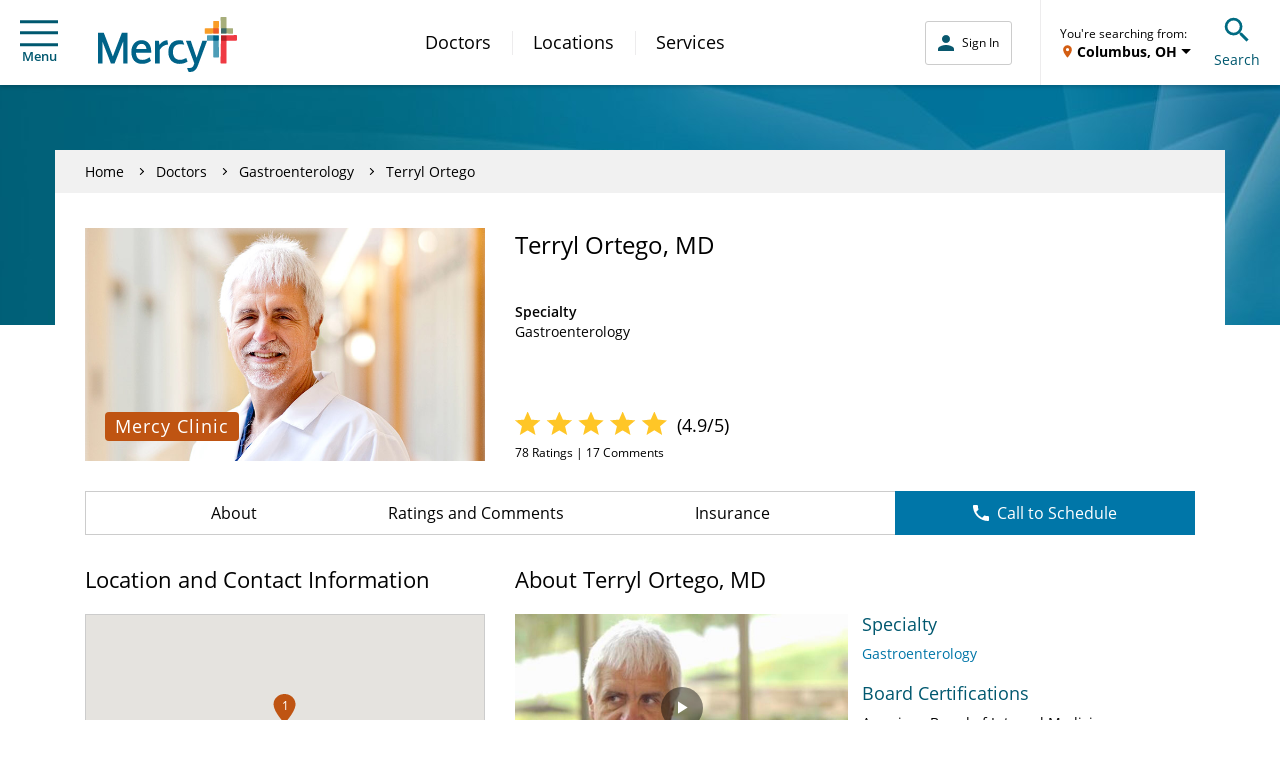

--- FILE ---
content_type: text/html; charset=UTF-8
request_url: https://www.mercy.net/doctor/terryl-ortego-md/
body_size: 22647
content:
<!DOCTYPE html>
<html xmlns:fb="http://ogp.me/ns/fb#" xmlns:og="http://ogp.me/ns#" xmlns:article="http://ogp.me/ns/article#" xmlns:book="http://ogp.me/ns/book#" xmlns:profile="http://ogp.me/ns/profile#" xmlns:video="http://ogp.me/ns/video#" lang="en">
  <head>
    
    <script type="text/javascript">
            (function() {
                window.ContextHub = window.ContextHub || {};

                /* setting paths */
                ContextHub.Paths = ContextHub.Paths || {};
                ContextHub.Paths.CONTEXTHUB_PATH = "/conf/global/settings/cloudsettings/default/contexthub";
                ContextHub.Paths.RESOURCE_PATH = "\/content\/mercy\/us\/en\/doctor\/t\/terryl\u002Dortego\u002Dmd\/_jcr_content\/contexthub";
                ContextHub.Paths.SEGMENTATION_PATH = "\/conf\/mercy\/settings\/wcm\/segments";
                ContextHub.Paths.CQ_CONTEXT_PATH = "";

                /* setting initial constants */
                ContextHub.Constants = ContextHub.Constants || {};
                ContextHub.Constants.ANONYMOUS_HOME = "/home/users/B/BhHDXZx1YvHZZuwIAtsq";
                ContextHub.Constants.MODE = "no-ui";
            }());
        </script><script src="/etc/cloudsettings.kernel.js/conf/global/settings/cloudsettings/default/contexthub" type="text/javascript"></script>


<script>
  window.addEventListener('unload', function() {});
</script>

    
    

<!-- Begin Data Layer -->

  <script>
    digitalData = {
      pageInfo: {
        pageType: "doctor",
        siteSection: "doctor",
        pageNavigationHierarchy:
          "Home|doctor|terryl-ortego-md",
        pageTitle: "Terryl Ortego, MD | Gastroenterology | Rogers, AR | Mercy",
        pageName:
          document.documentElement.lang +
          '|' +
          "Home|doctor|terryl-ortego-md",
        server: window.location.hostname,

        searchTerm: decodeURIComponent(urlParam('q')),
        searchResults: '',
        searchPage: '',
        searchFilter: '',
        searchDistance: '',
        searchSort: '',
        searchType: '',

        topicFilter: '',
        downloadFileName: '',
        responsiveDisplayType: getDisplayType(),

        doctorName: "Terryl Ortego, MD",
        callNumber: '',
        callNumberLocation: '',
        scheduleAppt: "false",
        visitType: '',
      },
      userInfo: {
        loggedInStatus: 'anonymous',
        currentLocation: '',
        currentZip: '',
        communityLocation: '',
        userType: '',
      },
      eventInfo: {
        formName: "Terryl Ortego, MD | Gastroenterology | Rogers, AR | Mercy",
        linkName: 'Submit',
        linkPageName:
          document.documentElement.lang +
          '|' +
          "Home|doctor|terryl-ortego-md",
      },
      formInfo: {},
    };

    //CDP Implementation
    switch (digitalData.pageInfo.pageType) {
      case 'services':
        digitalData.serviceInfo = {
          serviceId:
            "",
          serviceCategory: "",
          serviceLines: "",
          serviceName:
            "",
        };
        break;
      case 'practice':
        digitalData.locationInfo = {
          sosID:
            "",
          subtitle: "",
          scheduleOnline:
            "",
          isMammoLocation: "",
          communityName:
            "Rogers, AR",
          relatedServiceIds:
            "",
        };
        break;
      case 'doctor':
        digitalData.doctorInfo = {
          npi: "1720021702",
          manageSchedule: "true",
          integratedStatus: "Integrated",
          scheduleOnline: "false",
          specialtyName: "Gastroenterology",
          acceptsNewPatients:
            "false",
          averageRating: "4.9",
          reviewCount: "78",
          bodyCount: "17",
          communityName:
            "Rogers, AR",
        };
        if (digitalData.doctorInfo.communityName.indexOf(',') != -1) {
          digitalData.doctorInfo.communityName = digitalData.doctorInfo.communityName.substring(
            0,
            digitalData.doctorInfo.communityName.lastIndexOf(','),
          );
        }
        break;
    }

    if (localStorage.getItem('geolocation')) {
      var geoData = JSON.parse(localStorage.getItem('geolocation')),
        buildArr = [geoData.address.locality, geoData.address.area];

      digitalData.userInfo.currentLocation = buildArr.join(', ');
      digitalData.userInfo.userType = geoData.userType;

      if (geoData.address.zip) {
        digitalData.userInfo.currentZip = geoData.address.zip;
      }
    }

    function urlParam(name) {
      var results = new RegExp('[\?&]' + name + '=([^&#]*)').exec(window.location.href);
      if (results == null || results == '') {
        return '';
      } else {
        return results[1] || 0;
      }
    }

    function getDisplayType() {
      var displayWidth = getDisplayWidth();
      var displayType = '';
      if (displayWidth < 768) {
        displayType = 'Mobile';
      } else if (displayWidth >= 768 && displayWidth < 991) {
        displayType = 'Tablet';
      } else if (displayWidth >= 992) {
        displayType = 'Desktop';
      }
      return displayType;
    }

    function getDisplayWidth() {
      if (self.innerWidth) {
        return self.innerWidth;
      }
      if (document.documentElement && document.documentElement.clientWidth) {
        return document.documentElement.clientWidth;
      }
      if (document.body) {
        return document.body.clientWidth;
      }
    }
  </script>

<!-- End Data Layer -->

    
    
  
  <script src="//assets.adobedtm.com/launch-ENc4fc53ebecec4e4bb37aad4eb4f00523.min.js"></script>


    
    

  <link rel="preload" href="//cdn.evgnet.com/beacon/mercyhealth/production/scripts/evergage.min.js" as="script"/>
  <script src="//cdn.evgnet.com/beacon/mercyhealth/production/scripts/evergage.min.js" defer></script>


    
<meta charset="UTF-8"/>
<meta name="viewport" content="width=device-width, initial-scale=1"/>
<meta content="IE=edge,chrome=1" http-equiv="X-UA-Compatible"/>
<meta http-equiv="Content-Type" content="text/html; charset=utf-8"/>

<meta name="description" content="Learn more about Terryl Ortego, MD, Gastroenterology provider in Rogers, AR. Access contact information, location details and schedule an appointment."/>
<meta property="og:site_name" content="Mercy"/>
<meta property="og:type" content="article"/>
<meta property="og:title" content="Terryl Ortego, MD | Gastroenterology | Rogers, AR | Mercy"/>
<meta property="og:description" content="Learn more about Terryl Ortego, MD, Gastroenterology provider in Rogers, AR. Access contact information, location details and schedule an appointment."/>
<meta property="og:url" content="https://www.mercy.net/doctor/terryl-ortego-md"/>

<meta property="og:image" content="https://www.mercy.net/content/dam/mercy/en/images/doctors/1720021702-h.jpg"/>
<meta property="article:published_time"/>
<meta property="article:modified_time" content="2017-10-22T07:23:35.709-05:00"/>
<meta property="fb:app_id" content="1720021702"/>
<link rel="canonical" href="https://www.mercy.net/doctor/terryl-ortego-md/"/>
<title>
  Terryl Ortego, MD | Gastroenterology | Rogers, AR | Mercy
</title>



<link rel="icon" href="/etc.clientlibs/mercy/clientlibs/resources/images/favicons/favicon.ico"/>

<link rel="apple-touch-icon-precomposed" sizes="57x57" href="/etc.clientlibs/mercy/clientlibs/resources/images/favicons/apple-touch-icon-57x57.png"/>
<link rel="apple-touch-icon-precomposed" sizes="114x114" href="/etc.clientlibs/mercy/clientlibs/resources/images/favicons/apple-touch-icon-114x114.png"/>
<link rel="apple-touch-icon-precomposed" sizes="72x72" href="/etc.clientlibs/mercy/clientlibs/resources/images/favicons/apple-touch-icon-72x72.png"/>
<link rel="apple-touch-icon-precomposed" sizes="144x144" href="/etc.clientlibs/mercy/clientlibs/resources/images/favicons/apple-touch-icon-144x144.png"/>
<link rel="apple-touch-icon-precomposed" sizes="60x60" href="/etc.clientlibs/mercy/clientlibs/resources/images/favicons/apple-touch-icon-60x60.png"/>
<link rel="apple-touch-icon-precomposed" sizes="120x120" href="/etc.clientlibs/mercy/clientlibs/resources/images/favicons/apple-touch-icon-120x120.png"/>
<link rel="apple-touch-icon-precomposed" sizes="76x76" href="/etc.clientlibs/mercy/clientlibs/resources/images/favicons/apple-touch-icon-76x76.png"/>
<link rel="apple-touch-icon-precomposed" sizes="152x152" href="/etc.clientlibs/mercy/clientlibs/resources/images/favicons/apple-touch-icon-152x152.png"/>

<link rel="icon" type="image/png" sizes="196x196" href="/etc.clientlibs/mercy/clientlibs/resources/images/favicons/favicon-196x196.png"/>
<link rel="icon" type="image/png" sizes="96x96" href="/etc.clientlibs/mercy/clientlibs/resources/images/favicons/favicon-96x96.png"/>
<link rel="icon" type="image/png" sizes="32x32" href="/etc.clientlibs/mercy/clientlibs/resources/images/favicons/favicon-32x32.png"/>
<link rel="icon" type="image/png" sizes="16x16" href="/etc.clientlibs/mercy/clientlibs/resources/images/favicons/favicon-16x16.png"/>
<link rel="icon" type="image/png" sizes="128x128" href="/etc.clientlibs/mercy/clientlibs/resources/images/favicons/favicon-128.png"/>

<meta name="application-name" content="Mercy"/>
<meta name="msapplication-TileColor" content="#FFFFFF"/>
<meta name="msapplication-TileImage" content="/etc.clientlibs/mercy/clientlibs/resources/images/favicons/mstile-144x144.png"/>
<meta name="msapplication-square70x70logo" content="/etc.clientlibs/mercy/clientlibs/resources/images/favicons/mstile-70x70.png"/>
<meta name="msapplication-square150x150logo" content="/etc.clientlibs/mercy/clientlibs/resources/images/favicons/mstile-150x150.png"/>
<meta name="msapplication-wide310x150logo" content="/etc.clientlibs/mercy/clientlibs/resources/images/favicons/mstile-310x150.png"/>
<meta name="msapplication-square310x310logo" content="/etc.clientlibs/mercy/clientlibs/resources/images/favicons/mstile-310x310.png"/>

<link rel="preload" href="/etc.clientlibs/mercy/clientlibs/resources/fonts/open-sans-v17-latin-300.woff2" as="font" type="font/woff2" crossorigin/>
<link rel="preload" href="/etc.clientlibs/mercy/clientlibs/resources/fonts/open-sans-v17-latin-regular.woff2" as="font" type="font/woff2" crossorigin/>
<link rel="preload" href="/etc.clientlibs/mercy/clientlibs/resources/fonts/open-sans-v17-latin-italic.woff2" as="font" type="font/woff2" crossorigin/>
<link rel="preload" href="/etc.clientlibs/mercy/clientlibs/resources/fonts/open-sans-v17-latin-600.woff2" as="font" type="font/woff2" crossorigin/>
<link rel="preload" href="/etc.clientlibs/mercy/clientlibs/resources/fonts/open-sans-v17-latin-700.woff2" as="font" type="font/woff2" crossorigin/>
<link rel="preload" href="/etc.clientlibs/mercy/clientlibs/resources/fonts/open-sans-v17-latin-700italic.woff2" as="font" type="font/woff2" crossorigin/>




 
<!-- be_ixf, sdk, gho-->
<meta name="be:sdk" content="java_sdk_1.6.13" />
<meta name="be:timer" content="51ms" />
<meta name="be:norm_url" content="https://www.mercy.net/doctor/terryl-ortego-md/" />
<meta name="be:capsule_url" content="https://ixfd1-api.bc0a.com/api/ixf/1.0.0/get_capsule/f00000000317400/01312358986" />
<meta name="be:api_dt" content="pny_2025; pnm_07; pnd_04; pnh_10; pnmh_07; pn_epoch:1751648855298" />
<meta name="be:mod_dt" content="pny_1969; pnm_12; pnd_31; pnh_16; pnmh_00; pn_epoch:0" />
<meta name="be:orig_url" content="https://www.mercy.net/doctor/terryl-ortego-md/" />
<meta name="be:messages" content="566" /><style>
.be-ix-link-block .be-related-link-container {margin-top: 40px;text-align: center;}
.be-ix-link-block .be-related-link-container .be-label {margin: 0;color: white;line-height: 1em;font-variant-numeric: lining-nums;font-size: 12px;}
.be-ix-link-block .be-related-link-container .be-list { display: inline-block; list-style: none;margin: 0; padding: 0;}
.be-ix-link-block .be-related-link-container .be-list .be-list-item {display: inline-block;margin-right: 20px;margin-bottom: 6px;}
.be-ix-link-block .be-related-link-container .be-list .be-list-item .be-related-link {    font-family: -apple-system, system-ui, BlinkMacSystemFont, Helvetica Neue, Segoe UI, Helvetica, Arial, sans-serif, Apple Color Emoji, Segoe UI Emoji, Segoe UI Symbol;
    font-size: 12px;
    font-weight: 400;
    letter-spacing: normal;
    line-height: normal;
    line-height: 1.42857143;
    color: #fff;
    text-decoration: underline;}
.be-ix-link-block .be-related-link-container .be-list .be-list-item .be-related-link:hover {text-decoration: underline;}
.be-ix-link-block .be-related-link-container .be-list .be-list-item:last-child { margin-right: 0;}

@media (max-width: 767px) {
  .be-ix-link-block .be-related-link-container .be-label {width: 100%;margin-bottom: 10px;}
  .be-ix-link-block .be-related-link-container .be-list { display: block;width: 100%;}
  .be-ix-link-block .be-related-link-container .be-list .be-list-item {display: block;margin-right: 0;}
}
@media (min-width: 768px) {
  .be-ix-link-block .be-related-link-container {display: flex;align-items: baseline;justify-content: center;}
  .be-ix-link-block .be-related-link-container .be-label {display: inline-block;margin-right: 20px;flex-grow: 0;flex-shrink: 0;}
}
</style>
 



<script async src="https://knowledgetags.yextpages.net/embed?key=AyF4BXPQpXCs8IvFa6ycDh-RLmmZQFA3D-zZ0VgUA_9if87o7HqeslZtR8bA0pox&account_id=1437411853479532243&location_id=1720021702"></script>

    



    
<link rel="stylesheet" href="/etc.clientlibs/mercy/clientlibs/externallibs.min.2195d92b0bb2bf7349bf67eee1ecc0bb.css" type="text/css">








    <noscript>
      <style type="text/css">
        body {
          margin-top: 60px;
        }
      </style>
    </noscript>
  </head>
  <body class="not-front">
    <noscript>
      <div class="noscript">
        <p>Please enable JavaScript in your browser for better experience</p>
      </div>
    </noscript>
    
<div id="vue-app-root">
  <div id="targeting_header" class="wrapper">
    










<div class="aem-Grid aem-Grid--12 aem-Grid--default--12 ">
    
    <div class="header-decorator aem-GridColumn aem-GridColumn--default--12">







<mcy-header v-slot="vm">
  <header class="mcy-header noshowFAButton">
    <div class="mcy-header__top">
      <div class="mcy-header__top-content">
        <ol class="mcy-eyebrow-links">
          <li class="mcy-eyebrow-links__item mcy-eyebrow-links__item--is-always-visible">
            
  
  
  
  
  
  
  
  

  
  <a href="https://www.mercy.net/mercystl/Home/" title="MyMercy Account" class="mcy-eyebrow-links__link" rel="noopener noreferrer" aria-label="Opens in new window: MyMercy Account" target="_blank">
    MyMercy Account
    
  </a>

            <i class="mcy-eyebrow-links__icon"></i>
          </li>
        </ol>
        <div class="mcy-header__geolocation mcy-header__geolocation--mobile">
          <geo-toast-header toast-type="primary" toast-location="1"></geo-toast-header>
        </div>
      </div>
    </div>
    <div class="mcy-header__main">
      <div class="mcy-header__hamburger">
        <button type="button" class="mcy-button-hamburger af-icon-button" @click="vm.toggleSmallNav()" data-id="hamburger-menu" aria-controls="small-nav">
          <span class="mcy-button__h_icon" aria-hidden="true"></span>Menu
        </button>
      </div>
      <div class="mcy-header__logo-wrapper">
        
        
  
  
  
  
  

  
  <a href="/" class="mcy-logo" title="Home">
    <svg xmlns="http://www.w3.org/2000/svg" viewBox="0 0 468 186">
      <g fill="none" fill-rule="nonzero">
        <path fill="#FFF" d="M369.8 62.3V56l35.3-1.4 1.8-39h6.9l1.4 38.9 37.4 1.3-.1 6.9-37.2 1.1-1.7 70.8h-7.3L405 63.7z"></path>
        <path fill="#4D9DB7" d="M367.5 63.4c0-1.2 1-2.1 2.1-2.1l36.6 1.6 1.5 71.6c0 1.2-1 2.2-2.2 2.2h-15.6c-1.2 0-2.2-1-2.2-2.2l.1-54.5h-20.5V63.4h.2z"></path>
        <path fill="#006388" d="M387.9 64.3c0-1.2 1-2.2 2.2-2.2l16.2.7.3 15c0 1.2-1 2.1-2.2 2.1h-16.5V64.3z"></path>
        <path fill="#EF3A43" d="M414.3 62.8l51.2-1.8c1.2 0 2.2 1 2.2 2.1V78c0 1.2-.9 2.2-2.1 2.2h-32.7v74.9c0 1.2-1 2.1-2.2 2.1h-16c-1.2 0-2.2-1-2.2-2.1l1.8-92.3z"></path>
        <path fill="#B52025" d="M432.9 80.1V64.4c0-1.2-.9-2.1-2.1-2.1l-16.5.6L414 78c0 1.2.8 2.1 2 2.1h16.9z"></path>
        <path fill="#A7AE7B" d="M432.8 2.1c0-1.2-1-2.1-2.2-2.1h-15.9c-1.2 0-2.1 1-2.1 2.1l1.7 53.3 38.4 1.3c1.2 0 2.2-1 2.2-2.1V40.4c0-1.2-1-2.2-2.2-2.2h-19.9V2.1z"></path>
        <path fill="#3F6966" d="M432.8 38.3H416c-1.2 0-2.2 1-2.2 2.2l.5 15 16.3.5c1.2 0 2.2-1 2.2-2.1V38.3z"></path>
        <path fill="#F99D27" d="M359.4 54.9c0 1.2 1 2.1 2.1 2.1l44.7-1.6 1.5-39.8c0-1.2-1-2.1-2.2-2.1h-15.6c-1.2 0-2.2 1-2.2 2.1l.1 22.7h-26.4c-1.2 0-2.2 1-2.2 2.1v14.5h.2z"></path>
        <path fill="#EE5A2A" d="M387.9 53.9c0 1.2 1 2.2 2.2 2.2l16.2-.6.6-15c0-1.2-1-2.1-2.2-2.1H388l-.1 15.5z"></path>
        <path fill="#006388" d="m351.6 80-.2.5-19.4 57.2-19.8-57.8H296l28.3 76.7-2.8 7.5c-2.3 6-6.1 7.5-10.5 8.1-2.5.4-6 .6-11.2-.1l4.9 13.2c2.7.4 3.4.5 4.3.5 12 0 20.8-3.8 27.7-22.6L367.5 80h-15.9Zm-77.3 64.8c-13.1-.6-21.9-9.6-21.9-26.4 0-16.4 7.7-24.5 20.4-26.2 6.1-.8 12.3.3 17.6 1.6l-5.2-14c-4.3-.9-8.5-1.3-12.2-1.3-22.5.3-36.1 15.7-36.1 40.1 0 24.3 13.9 39 35.8 39.9 12.6.5 21.4-3.2 28.9-7.6l-4.4-12.4c-7.1 3.4-13.1 6.8-22.9 6.3Zm-82 12.1V80h12.5l2.2 14.2.4-.5C214 84.4 223.1 79 233 78.4h.6l2.4 14.8h-.8c-11.2.6-22 7.8-27.5 18.4v45.3h-15.4Zm-46-78.5c20.1 0 32.65 14.4 32.9 37.79v4.41h-51.3v.3c.7 15.8 8.1 24.2 21.3 24.2 10 0 17.42-3.89 23.67-8.55l.73-.55 4.6 12.5c-8.7 6.7-18.6 10-30.2 10-22.4 0-35.7-15.1-35.7-40.3 0-23.8 13.7-39.8 34-39.8Zm-.1 12.4c-8.59 0-15.13 6.33-17.41 17.07l-.09.43-.1.3h34.8v-.3c-1.9-11.9-7.4-17.5-17.2-17.5ZM43.4 157.2 14.8 82.9v74.3H0V53.1h19.4l30.5 80.2 30.5-80.2h19.3v104.1H84.8V82.8l-29.1 74.4H43.4z"></path>
      </g>
    </svg>
  </a>

      </div>
      <div class="mcy-header__nav">
        <nav class="mcy-main-nav" aria-label="Main Navigation">
          <ol class="mcy-main-nav__list">
            <li class="mcy-main-nav__item">
              
              
  
  
  
  
  
  
  
  

  
  <a href="/search/doctor/" title="Doctors" class="mcy-main-nav__link">
    Doctors
    
  </a>

            </li>
          
            <li class="mcy-main-nav__item">
              
              
  
  
  
  
  
  
  
  

  
  <a href="/search/location/" title="Locations" class="mcy-main-nav__link">
    Locations
    
  </a>

            </li>
          
            <li class="mcy-main-nav__item">
              
              
  
  
  
  
  
  
  
  

  
  <a href="/search/service/" title="Services" class="mcy-main-nav__link">
    Services
    
  </a>

            </li>
          </ol>
        </nav>
      </div>
      <div class="mcy-header__utility">
        <div class="mcy-header__my-mercy">
          <mcy-my-mercy :my-mercy-login-link="&#39;/app/login?redirectType=mode&amp;redirectUrl=stdredirect&amp;option=backtoreferrer&amp;mmt=true&#39;" :referrer-path-enabled="true" :referrer-path-param-name="&#39;referrerPath&#39;" :my-mercy-keep-alive-enabled="false" :my-mercy-keep-alive-frequency="60000" :mercy-net-keep-alive-enabled="true" :mercy-net-keep-alive-frequency="600000" :activity-expiry="1200000" :activity-listener-frequency="60000" auth-link-list-json="[{&#34;title&#34;:&#34;Messages&#34;,&#34;metadataTitle&#34;:null,&#34;linkTarget&#34;:&#34;/content/mercy/us/en/profile/messages/&#34;,&#34;windowTarget&#34;:null,&#34;noFollow&#34;:null,&#34;showAlertsFor&#34;:&#34;messages&#34;,&#34;dataId&#34;:&#34;tier 2 | menu | auth messages&#34;,&#34;dataName&#34;:null,&#34;dataDetail&#34;:null},{&#34;title&#34;:&#34;Upcoming Appointments&#34;,&#34;metadataTitle&#34;:null,&#34;linkTarget&#34;:&#34;/content/mercy/us/en/profile/appointments/&#34;,&#34;windowTarget&#34;:null,&#34;noFollow&#34;:null,&#34;showAlertsFor&#34;:&#34;appointments&#34;,&#34;dataId&#34;:&#34;tier 2 | menu | auth appts&#34;,&#34;dataName&#34;:null,&#34;dataDetail&#34;:null},{&#34;title&#34;:&#34;Billing Summary&#34;,&#34;metadataTitle&#34;:null,&#34;linkTarget&#34;:&#34;/content/mercy/us/en/profile/billing-statements/&#34;,&#34;windowTarget&#34;:null,&#34;noFollow&#34;:null,&#34;showAlertsFor&#34;:null,&#34;dataId&#34;:&#34;tier 2 | menu | auth billing&#34;,&#34;dataName&#34;:null,&#34;dataDetail&#34;:null},{&#34;title&#34;:&#34;Test Results&#34;,&#34;metadataTitle&#34;:null,&#34;linkTarget&#34;:&#34;/content/mercy/us/en/profile/test-results/&#34;,&#34;windowTarget&#34;:null,&#34;noFollow&#34;:null,&#34;showAlertsFor&#34;:&#34;testResults&#34;,&#34;dataId&#34;:&#34;tier 2 | menu | auth test results&#34;,&#34;dataName&#34;:null,&#34;dataDetail&#34;:null}]"></mcy-my-mercy>
        </div>
        <div class="mcy-header__fabutton-wrapper">
          <div class="mcy-header__fabutton-top-row">
            <div class="mcy-header__border"></div>
            <div class="mcy-header__fabutton-geo-search">
              <div class="mcy-header__geolocation mcy-header__geolocation--desktop">
                <geo-toast-header toast-type="primary" toast-location="2"></geo-toast-header>
              </div>
              <div data-id="search-toggle" class="mcy-header__search-toggle">
                <button type="button" class="mcy-button-search af-icon-button" @click="vm.toggleSmallSearchBox()" aria-controls="small-search-box">
                  <span class="mcy-button__s_icon" aria-hidden="true"></span>Search
                </button>
              </div>
            </div>
          </div>
          
        </div>
      </div>
      <section class="mcy-small-search-box" id="small-search-box" aria-live="polite" :class="{'mcy-small-search-box--is-open' : vm.isSmallSearchBoxOpen}">
        <div class="mcy-input">
          <form id="small-search-form" role="search" method="GET" action="/search/site/" autocomplete="off">
            <label class="mcy-input__label mcy-input__label--is-hidden" for="small-search-field">Search Mercy</label>
            <div class="mcy-input__field-wrapper">
              <button type="submit" class="mcy-input__submit" aria-label="Search Mercy">
                <i class="mcy-input__search-icon"></i>
              </button>
              <input class="mcy-input__input" id="small-search-field" type="search" name="q" value="" maxlength="255" autocomplete="off" placeholder="Search Mercy" v-inline-ref:ssf="vm"/>
              <i class="mcy-input__close-icon" @click="vm.toggleSmallSearchBox()" aria-controls="small-search-box"></i>
            </div>
          </form>
        </div>
      </section>
      <div class="mcy-small-nav-overlay" :class="{'mcy-small-nav-overlay--is-open' : vm.isSmallNavOpen}" @click="vm.toggleSmallNav()" aria-controls="small-nav"></div>
      <nav class="mcy-small-nav" id="small-nav" aria-live="polite" :class="{'mcy-small-nav--is-open' : vm.isSmallNavOpen}" aria-label="Mobile Navigation">
        <div class="mcy-small-nav__header">
          <div class="mcy-small-nav__message">
            <span class="mcy-button__h_icon" aria-hidden="true"></span>
            <mcy-my-mercy-nav :my-mercy-login-link="&#39;/app/login?redirectType=mode&amp;redirectUrl=stdredirect&amp;option=backtoreferrer&amp;mmt=true&#39;"></mcy-my-mercy-nav>
          </div>
          <div class="mcy-small-nav__close">
            <button type="button" class="mcy-button-smallnav-close af-icon-button" @click="vm.toggleSmallNav()" aria-controls="small-nav">
              <span class="mcy-button-smallnav__close_icon" aria-hidden="true"></span>Close
            </button>
          </div>
        </div>
        <div class="mcy-small-nav__links">
          
          <ol class="mcy-small-nav__list mcy-small-nav__list--is-small-only">
            <li class="mcy-small-nav__item">
              
              
  
  
  
  
  
  
  
  

  
  <a href="/search/doctor/" class="mcy-small-nav__link">
    Doctors
    
  </a>

            </li>
          
            <li class="mcy-small-nav__item">
              
              
  
  
  
  
  
  
  
  

  
  <a href="/search/location/" class="mcy-small-nav__link">
    Locations
    
  </a>

            </li>
          
            <li class="mcy-small-nav__item">
              
              
  
  
  
  
  
  
  
  

  
  <a href="/search/service/" class="mcy-small-nav__link">
    Services
    
  </a>

            </li>
          </ol>
          <mcy-my-mercy-nav-links auth-link-list-json="[{&#34;title&#34;:&#34;Messages&#34;,&#34;metadataTitle&#34;:null,&#34;linkTarget&#34;:&#34;/content/mercy/us/en/profile/messages/&#34;,&#34;windowTarget&#34;:null,&#34;noFollow&#34;:null,&#34;showAlertsFor&#34;:&#34;messages&#34;,&#34;dataId&#34;:&#34;tier 2 | menu | auth messages&#34;,&#34;dataName&#34;:null,&#34;dataDetail&#34;:null},{&#34;title&#34;:&#34;Upcoming Appointments&#34;,&#34;metadataTitle&#34;:null,&#34;linkTarget&#34;:&#34;/content/mercy/us/en/profile/appointments/&#34;,&#34;windowTarget&#34;:null,&#34;noFollow&#34;:null,&#34;showAlertsFor&#34;:&#34;appointments&#34;,&#34;dataId&#34;:&#34;tier 2 | menu | auth appts&#34;,&#34;dataName&#34;:null,&#34;dataDetail&#34;:null},{&#34;title&#34;:&#34;Billing Summary&#34;,&#34;metadataTitle&#34;:null,&#34;linkTarget&#34;:&#34;/content/mercy/us/en/profile/billing-statements/&#34;,&#34;windowTarget&#34;:null,&#34;noFollow&#34;:null,&#34;showAlertsFor&#34;:null,&#34;dataId&#34;:&#34;tier 2 | menu | auth billing&#34;,&#34;dataName&#34;:null,&#34;dataDetail&#34;:null},{&#34;title&#34;:&#34;Test Results&#34;,&#34;metadataTitle&#34;:null,&#34;linkTarget&#34;:&#34;/content/mercy/us/en/profile/test-results/&#34;,&#34;windowTarget&#34;:null,&#34;noFollow&#34;:null,&#34;showAlertsFor&#34;:&#34;testResults&#34;,&#34;dataId&#34;:&#34;tier 2 | menu | auth test results&#34;,&#34;dataName&#34;:null,&#34;dataDetail&#34;:null}]"></mcy-my-mercy-nav-links>
          <div class="mcy-small-nav__linkheader">QUICK LINKS</div>
          <ol class="mcy-small-nav__list">
            <li class="mcy-small-nav__item">
              
  
  
  
  
  
  
  
  

  
  <a href="/first-available-scheduling/" class="mcy-small-nav__link" data-id="tier 2 | menu | first available">
    First Available Scheduling
    
  </a>

            </li>
          
            <li class="mcy-small-nav__item">
              
  
  
  
  
  
  
  
  

  
  <a href="https://www.mercy.net/mercystl/Home/" class="mcy-small-nav__link" data-id="tier 2 | menu | mymercy" rel="noopener noreferrer" aria-label="Opens in new window: MyMercy Account" target="_blank">
    MyMercy Account
    
  </a>

            </li>
          
            <li class="mcy-small-nav__item">
              
  
  
  
  
  
  
  
  

  
  <a href="/search/doctor/?solrsort=&distance=9999&options=scheduleOnline&insuranceProviders=&specialties=&servicesOffered=&gender=&languages=&page=1" class="mcy-small-nav__link" data-id="tier 2 | menu | schedule appt">
    Schedule Appointment
    
  </a>

            </li>
          
            <li class="mcy-small-nav__item">
              
  
  
  
  
  
  
  
  

  
  <a href="/patients-visitors/billing/" class="mcy-small-nav__link" data-id="tier 2 | menu | pay your bill">
    Pay My Bill
    
  </a>

            </li>
          </ol>
          <div class="mcy-small-nav__linkheader">ADDITIONAL LINKS</div>
          <ol class="mcy-small-nav__list">
            <li class="mcy-small-nav__item">
              
  
  
  
  
  
  
  
  

  
  <a href="https://careers.mercy.net/" class="mcy-small-nav__link" data-id="tier 2 | menu | careers" rel="noopener noreferrer" aria-label="Opens in new window: Careers" target="_blank">
    Careers
    
  </a>

            </li>
          
            <li class="mcy-small-nav__item">
              
  
  
  
  
  
  
  
  

  
  <a href="/about/" class="mcy-small-nav__link" data-id="tier 2 | menu | about">
    About Mercy
    
  </a>

            </li>
          
            <li class="mcy-small-nav__item">
              
  
  
  
  
  
  
  
  

  
  <a href="https://give.mercyhealthfoundation.net/give/731235/#!/donation/checkout?c_src=MRC_MercyMenu&c_src2=DonateNow" class="mcy-small-nav__link" data-id="tier 2 | menu | donate now" rel="noopener noreferrer" aria-label="Opens in new window: Donate Now" target="_blank">
    Donate Now
    
  </a>

            </li>
          
            <li class="mcy-small-nav__item">
              
  
  
  
  
  
  
  
  

  
  <a href="/forms/patient-feedback/" class="mcy-small-nav__link" data-id="tier 2 | menu | contact">
    Contact Us
    
  </a>

            </li>
          
            <li class="mcy-small-nav__item">
              
  
  
  
  
  
  
  
  

  
  <a href="/patients-visitors/mymercy/" class="mcy-small-nav__link" data-id="tier 2 | menu | about mymercy">
    What is MyMercy?
    
  </a>

            </li>
          </ol>
          <mcy-my-mercy-nav-button></mcy-my-mercy-nav-button>
        </div>
      </nav>
    </div>
  </header>
</mcy-header>



</div>

    
</div>




    <main>
      

      <div><!--Banner Section -->

<div class="banner-covered">
  <div class="banner-covered__image-container" style="background-color: #00586f">
    <picture>
      <source media="(max-width: 767px)" srcset="/content/dam/mercy/en/web-assets/images/master-photos/WEB_Global_Banner.jpg.transform/banner-covered-mobile/image.jpeg"/>
      <img class="banner-covered__image" src="/content/dam/mercy/en/web-assets/images/master-photos/WEB_Global_Banner.jpg" alt="Banner Image"/>
    </picture>
  </div>
</div>
<div class="banner-covered__spacer"></div>
<!-- End Banner Section -->
</div>

      <doctor-page-component doctor-specialties="Gastroenterology" v-slot="vm" v-cloak>
        <div class="doctor-page-component" :class="{ 'doctor-page-component--os': vm.schedulingVisible }">
          <div class="page-container page-container--overlay-banner page-doctor">
            <div class="mcy-doctor-header-mobile">
              <div class="mcy-doctor-header-mobile__buttons" v-if="!vm.schedulingVisible">
                <doctor-navigation-bar bar-type="schedule-only" :online-scheduling="false" practice-name="Mercy Gastroenterology - Rogers Physician Plaza" phone="(479) 338-3030" :is-integrated="true" site-of-service-id="761" @start-online-scheduling="vm.handleStartOnlineScheduling"></doctor-navigation-bar>
                <div>




  



<page-header-buttons v-slot="vm">
  <div class="button-grp page-header-buttons">
    
    
      
      <a v-if="vm.hasProviderSection" class="button button--dark-blue button--mobile-small button--small-text" href="#provider-section" v-cloak>
        Find a Provider<i class="chevron-icon chevron-icon--right chevron-icon--white ml-3"></i>
      </a>
    
    
    
  </div>
</page-header-buttons>
</div>
              </div>
              <div class="mcy-doctor-header-mobile__doctor-name">
                <h1 itemprop="name">Terryl Ortego, MD</h1>
              </div>
            </div>

            <div class="page-breadcrumbs">
              
<div class="breadcrumbs">
  <ul class="breadcrumbs__content">
    <li class="hidden-xs">
      
        
          <a href="/">Home</a>
        
        
        <span class="breadcrumbs__next"></span>
      
      
    </li>
  
    <li class="hidden-xs">
      
        
          <a href="/search/doctor/">Doctors</a>
        
        
        <span class="breadcrumbs__next"></span>
      
      
    </li>
  
    <li>
      
        
          <a href="/search/doctor/?distance=9999&specialties=Gastroenterology">Gastroenterology</a>
        
        
        <span class="breadcrumbs__next"></span>
      
      
    </li>
  
    <li>
      
      Terryl Ortego
    </li>
  </ul>
</div>

            </div>

            

            

            <div class="mcy-doc-card-container">
              
  <div class="mcy-doctor-card" itemscope="" itemtype="http://schema.org/Physician">
    <div class="mcy-doctor-card__photo" itemscope="" itemtype="http://schema.org/Person" itemref="schema-doctor-name" style="background-image: url('/content/dam/mercy/en/images/doctors/1720021702-h.jpg')">
      <div class="mcy-doctor-card__mercy-clinic">
        Mercy Clinic
      </div>
      <img alt="Terryl Ortego, MD, Mercy" src="/content/dam/mercy/en/images/doctors/1720021702-h.jpg" itemprop="image" data-pin-nopin="true"/>
    </div>

    <div class="mcy-doctor-card__profile">
      <div class="mcy-doctor-card__name-row">
        <h1 class="mcy-doctor-card__doctor-name" id="schema-doctor-name" itemprop="name">
          Terryl Ortego, MD
        </h1>
        




  



<page-header-buttons v-slot="vm">
  <div class="button-grp page-header-buttons">
    
    
      
      <a v-if="vm.hasProviderSection" class="button button--dark-blue button--mobile-small button--small-text" href="#provider-section" v-cloak>
        Find a Provider<i class="chevron-icon chevron-icon--right chevron-icon--white ml-3"></i>
      </a>
    
    
    
  </div>
</page-header-buttons>

      </div>
      <div class="mcy-doctor-card__details">
        <div class="mcy-doctor-card__details-row mcy-doctor-card__details-row--spec-os">
          <div class="mcy-doctor-card__specialties">
            <h2 class="mcy-doctor-card__detail-label">Specialty</h2>
            <ul class="mcy-doctor-card__specialty-list" itemprop="medicalSpecialty">
              <li>Gastroenterology</li>
            </ul>
          </div>

          
        </div>

        <div class="mcy-doctor-card__details-row mcy-doctor-card__details-row--ratings-new-patients">
          <div class="mcy-doctor-card__star-ratings">
            

<doctor-card-ratings-comments v-slot="vm" v-cloak>
  <div class="star-ratings-link" @click="vm.handleStarRatingsClick">
    <div class="ds-star-ratings" itemprop="aggregateRating" itemscope="" itemtype="http://schema.org/AggregateRating">
      <meta itemprop="ratingValue" content="4.9"/>
      <meta itemprop="worstRating" content="1"/>
      <meta itemprop="bestRating" content="5"/>
      <meta itemprop="reviewCount" content="78"/>
      <span class="ds-stars-lg ds-stars-lg5"></span>
      <span class="ds-average-rating-lg">(4.9/5)</span>
    </div>
    <div class="ds-ratings">
      <span class="ds-ratingcount">78</span> Ratings |
      <span class="ds-commentcount">17</span> Comments
    </div>
  </div>
</doctor-card-ratings-comments>



          </div>
          
        </div>
      </div>
    </div>
  </div>

            </div>

            <doctor-navigation-bar v-if="!vm.schedulingVisible" :online-scheduling="false" practice-name="Mercy Gastroenterology - Rogers Physician Plaza" phone="(479) 338-3030" :is-integrated="true" site-of-service-id="761" @start-online-scheduling="vm.handleStartOnlineScheduling"></doctor-navigation-bar>

            <div v-if="vm.schedulingVisible">

<mcy-doctor-os-scheduler :dept-only-visit-type-ids="[&#34;176&#34;]" v-slot="vm">
  <div class="mcy-doctor-os-scheduler" v-inline-ref:scheduler-top="vm">
    <mcy-os-back-bar :is-loading="vm.isLoading" @back="vm.handleStepBack"></mcy-os-back-bar>
    <mcy-os-selected-location v-if="vm.osSelectedLocation" :location="vm.osSelectedLocation"></mcy-os-selected-location>
    <div data-tgt-os-container>
      <div v-show="vm.onlineSchedulingCurrentStep === vm.STEP.LOCATION" :data-tgt-os-step="vm.STEP.LOCATION">
        <div class="mcy-doctor-os-scheduler__headings">
          <h2>Select a Location</h2>
          <p>To schedule an in-person or video visit (available only through certain locations).</p>

        </div>
        <div class="mcy-doctor-os-scheduler__locations">
          <os-location-item v-for="(location, index) in vm.osLocations" :key="index" :location="location" @os-select-location="vm.handleSelectLocation"></os-location-item>
        </div>
      </div>

      <div v-show="vm.onlineSchedulingCurrentStep === vm.STEP.VISIT_TYPE" :data-tgt-os-step="vm.STEP.VISIT_TYPE">
        <mcy-os-visit-type-form v-if="vm.showVisitTypeForm" :form-name="vm.visitTypeFormName" @form-submitted="vm.handleSelectVisitType"></mcy-os-visit-type-form>
        <template v-else>
          <div class="mcy-doctor-os-scheduler__headings">
            <h2>Select a Visit Type</h2>
            <p>To ensure the highest quality patient care, please select the most appropriate visit type, as length of visits vary. If you do not see your visit type, please call.</p>

          </div>
          <div class="mcy-doctor-os-scheduler__loading" v-if="vm.isLoading" v-cloak>
            <div class="mcy-spinner delayed-visibility"></div>
          </div>
          <div class="mcy-doctor-os-scheduler__visit-types" v-show="!vm.noResultsFound">
            <os-visit-type-item v-for="visitType in vm.visitTypeData" :key="visitType.visitTypeId" :visit-type="visitType" @os-select-visit-type="vm.handleSelectVisitType"></os-visit-type-item>
          </div>
          <os-visit-type-callout v-if="!vm.noResultsFound && vm.cbData" :verbiage-data="vm.cbData" :phone="vm.osSelectedLocation.phone" :practice-name="vm.osSelectedLocation.practiceName"></os-visit-type-callout>
          <div class="mcy-doctor-os-scheduler__visit-types--no-results" v-show="vm.noResultsFound">
            No visits are currently available.
          </div>
        </template>
      </div>

      <div v-show="vm.onlineSchedulingCurrentStep === vm.STEP.APPOINTMENT" :data-tgt-os-step="vm.STEP.APPOINTMENT">
        <div class="mcy-doctor-os-scheduler__headings">
          <h2>Select a Time</h2>
          <p>Please select your preferred time slot for your appointment.</p>

        </div>
        <mcy-epic-widget v-if="vm.isEpicWidgetVisible" config-json="{&#34;url&#34;:&#34;https://www.mercy.net/mercystl&#34;,&#34;apiKey&#34;:&#34;kSJyhm870093588&#34;,&#34;widgetType&#34;:&#34;OPENSCHEDULING&#34;,&#34;scriptUrl&#34;:&#34;https://www.mercy.net/mercystl/Scripts/lib/Widget/widget_sdk.js&#34;}" :is-authentication-enabled="true" :is-proxy-selection-enabled="true" :id="vm.widgetProviderId" :dept="vm.widgetDeptId" :vt="vm.widgetVisitTypeId"></mcy-epic-widget>
      </div>
    </div>
  </div>
</mcy-doctor-os-scheduler>
</div>

            <div v-show="!vm.schedulingVisible">
              <div class="mcy-doctor-loc-about-container">
                <div id="locations" class="mcy-doctor-locations-container">
                  <h2>Location and Contact Information</h2>
                  

<location-listing locations-data="[{&#34;postalCode&#34;:&#34;72758&#34;,&#34;lineOne&#34;:&#34;2708 S. Rife Medical Lane&#34;,&#34;lineTwo&#34;:&#34;Suite 300&#34;,&#34;city&#34;:&#34;Rogers&#34;,&#34;phone&#34;:&#34;(479) 338-3030&#34;,&#34;practiceName&#34;:&#34;Mercy Gastroenterology - Rogers Physician Plaza&#34;,&#34;state&#34;:&#34;AR&#34;,&#34;fax&#34;:&#34;(479) 338-3079&#34;,&#34;callNow&#34;:false,&#34;lat&#34;:&#34;36.3101327&#34;,&#34;lng&#34;:&#34;-94.18268300000001&#34;,&#34;epicProviderId&#34;:&#34;&#34;,&#34;departmentId&#34;:&#34;&#34;,&#34;isScheduleOnline&#34;:false,&#34;practicePageUrl&#34;:&#34;/content/mercy/us/en/practice/rogers/mercy-gastroenterology-rogers-physician-plaza/&#34;,&#34;practiceBannerImage&#34;:&#34;/content/dam/mercy/en/images/WEB_Location_706_Mercy_Physicians_Plaza.jpg.transform/small-photo/image.jpeg&#34;,&#34;drivingDirectionsLink&#34;:&#34;2708 S. Rife Medical Lane+Suite 300+Rogers+AR+72758&#34;,&#34;siteOfServiceId&#34;:&#34;761&#34;,&#34;acceptsNewPatients&#34;:&#34;&#34;,&#34;isGoHealthLocation&#34;:false,&#34;walkInsEnabled&#34;:false}]" :trigger-map-update-on-user-nav="vm.triggerMapUpdateOnUserNav">
</location-listing>

                  

                </div>
                <div id="about" class="mcy-doctor-about-container">
                  

<h2>About Terryl Ortego, MD</h2>






<section class="mcy-doctor-bg" data-has-playlist="false" data-has-video="true">
  <div class="mcy-doctor-bg__detail-container">
    <div class="mcy-doctor-bg__detail mcy-doctor-bg__detail--video">
      


  <video-player video-type="brightcove" player-id="6Xfl7iefU" video-id="1871507825001" v-cloak v-slot="vm">
    <div>
      

<div class="widget-video-container font-smooth" data-is-single="true" data-page-tpl="provider">
  
  <div class="widget-video-outer" data-video-id="1871507825001" id="video-1871507825001">
    <div class="widget-video" data-portrait-size="medium">
      




<figure class="mcy-video">
  <video-js data-player="6Xfl7iefU" data-embed="default" data-application-id controls playsinline class="video-js video-brightcove vjs-16-9" v-inline-ref:video="vm" preload="none" data-controls="true" data-video-id="1871507825001" id="1871507825001"></video-js>
</figure>


    </div>
    
    
  </div>
</div>

    </div>
  </video-player>


    </div>

    <div class="mcy-doctor-bg__detail">
      <span class="mcy-doctor-bg__detail-title">Education</span>

      

      <div class="mcy-doctor-bg__child-group">
        <span class="mcy-doctor-bg__detail-title--child">Medical School</span>
        <ul>
          <li>Louisiana State University Health Sciences Center New Orleans</li>
        </ul>
      </div>
<div class="mcy-doctor-bg__child-group">
        <span class="mcy-doctor-bg__detail-title--child">Fellowships</span>
        <ul>
          <li>University of Arkansas for Medical Sciences College of Medicine-Gastroenterology</li>
        
          <li>University of Arkansas for Medical Sciences</li>
        </ul>
      </div>
<div class="mcy-doctor-bg__child-group">
        <span class="mcy-doctor-bg__detail-title--child">Residency</span>
        <ul>
          <li>University of Arkansas for Medical Sciences College of Medicine-Internal Medicine</li>
        </ul>
      </div>

    </div>
<div class="mcy-doctor-bg__detail">
      <span class="mcy-doctor-bg__detail-title">Specialty</span>

      <ul>
        <li>
          <a href="/search/doctor/?distance=9999&specialties=Gastroenterology">Gastroenterology</a>
          
        </li>


        

        
      </ul>

      
    </div>
<div class="mcy-doctor-bg__detail">
      <span class="mcy-doctor-bg__detail-title">Board Certifications</span>

      <ul>
        

        

        <li>American Board of Internal Medicine</li>
      
        

        

        <li>Amer Bd Internal Medicine (Gastroenterology)</li>
      
        

        

        <li>American Board of Internal Medicine - Gastroenterology</li>
      </ul>

      
    </div>
<div class="mcy-doctor-bg__detail">
      <span class="mcy-doctor-bg__detail-title">Affiliations</span>

      <ul>
        

        

        <li>Mercy Hospital Northwest Arkansas</li>
      </ul>

      
    </div>
<div class="mcy-doctor-bg__detail">
      <span class="mcy-doctor-bg__detail-title">Languages</span>

      <ul>
        

        

        <li>English</li>
      </ul>

      
    </div>

  </div>

  
    
  
    
  
    
  
    <div itemprop="hospitalAffiliation" itemscope="" itemtype="http://schema.org/hospitalAffiliation">
      <meta itemprop="hospitalAffiliation" content="Mercy Hospital Northwest Arkansas"/>
    </div>
  
    
  
</section>

                  

<div class="mcy-doctor-spec-callout">
  <div class="mcy-doctor-spec-callout__specialty-image" style="background-image: url('/content/dam/mercy/en/web-assets/images/master-photos/specialty-family-medicine.jpg')"></div>
  <div class="mcy-doctor-spec-callout__body-container">
    <div class="mcy-doctor-spec-callout__specialty-title">Looking for more options?</div>
    
    <div class="mcy-doctor-spec-callout__body-subtext">
      <div class="mcy-doctor-spec-callout__specialty-body-text">
        Find the Mercy provider who&#39;s right for you.
      </div>
      <a class="mcy-doctor-spec-callout__link" href="/search/doctor/?distance=9999&specialties=Gastroenterology" target="_self">
        View all Gastroenterology providers.
        <span class="chevron-icon chevron-icon--right chevron-icon--blue-green"></span>
      </a>
    </div>
  </div>
</div>

                  

                </div>
              </div>
              

<div class="mcy-doctor-spec-callout">
  <div class="mcy-doctor-spec-callout__specialty-image" style="background-image: url('/content/dam/mercy/en/web-assets/images/master-photos/specialty-family-medicine.jpg')"></div>
  <div class="mcy-doctor-spec-callout__body-container">
    <div class="mcy-doctor-spec-callout__specialty-title">Looking for more options?</div>
    
    <div class="mcy-doctor-spec-callout__body-subtext">
      <div class="mcy-doctor-spec-callout__specialty-body-text">
        Find the Mercy provider who&#39;s right for you.
      </div>
      <a class="mcy-doctor-spec-callout__link" href="/search/doctor/?distance=9999&specialties=Gastroenterology" target="_self">
        View all Gastroenterology providers.
        <span class="chevron-icon chevron-icon--right chevron-icon--blue-green"></span>
      </a>
    </div>
  </div>
</div>

              

              <div class="mcy-doctor-ratings-and-comments">
                <div><div class="doctor-star-ratings doctor-ratings-comments">

<div id="star-ratings-and-comments">
  <h2>Patient Ratings and Comments</h2>
  <doctor-ratings-comments npi="1720021702" v-slot="vm" v-cloak>
    <div class="ratings-comments page-xs-row" v-if="vm.isProfileLoaded">
      <div v-if="!vm.isValid">
        <div class="no-rating">Ratings and comments not available for this provider.</div>
        <p class="no-rating-text">
          Provider rating averages are based on Mercy Clinic's post-care survey responses. To find
          out more, check out our
          <a href="https://www.mercy.net/open-pages/guide-to-care-provider-surveys-and-ratings/">frequently asked questions</a>.
        </p>
      </div>

      <div v-if="vm.isValid">
        <div id="ratings" class="container">
          <div class="ratings-comments__header row">
            <div class="ratings-comments__title-container">
              <h3 class="font-smooth">Rating</h3>
              <div class="ratings-comments__count-text">
                From {{ vm.profile.reviewcount }} patients
              </div>
            </div>
            <div class="ds-star-ratings">
              <span :class="'ds-stars-lg ds-stars-lg' + vm.profile.averageStarRatingStr"></span>
              <span class="ds-average-rating-lg">(4.9/5)</span>
            </div>
            <div class="ratings-comments__header-text">
              The provider rating is an average based on Mercy Clinic's post-care survey responses.
              To find out more, check out our
              <a href="https://www.mercy.net/open-pages/guide-to-care-provider-surveys-and-ratings/">frequently asked questions</a>.
            </div>
          </div>
        </div>

        <div id="comments" class="container" v-if="vm.totalResults" v-inline-ref:comments="vm">
          <div class="ratings-comments__header row">
            <div class="ratings-comments__title-container col-sm-3">
              <h3 class="font-smooth">Comments</h3>
              <div class="ratings-comments__count-text">
                Viewing {{ vm.pageCommentCount }} of {{ vm.totalResults }} comments
              </div>
            </div>
            <div class="ratings-comments__header-text col-sm-6">
              Highlights from patients about their experience with this provider:
            </div>
            <div class="ratings-comments__sort-dropdown">
              <div class="mcy-accordion__sort-container">
                <span class="search-options__button-icon"></span>
                <label class="mcy-accordion__sort-label" :for="vm.sortSelectId"> Sort by: </label>
                <select class="mcy-accordion__sort-select" :id="vm.sortSelectId" :value="vm.sortSelected" @change="vm.handleSort">
                  <option value="date-desc">Date</option>
                  <option value="rating-desc">High</option>
                  <option value="rating-asc">Low</option>
                </select>
              </div>
            </div>
          </div>
          <mcy-pagination :current-page="vm.currentPage" :total-results="vm.totalResults" :results-per-page="vm.resultsPerPage" :max-page-numbers="vm.maxPageNumbers" @page-change="vm.handlePageChange" :hide-message="true">
            <loading-fader :is-loading="vm.isLoading">
              <div class="ratings-comments__list-container row">
                <ul class="ratings-comments__comments-list">
                  <li v-for="review in vm.reviews" :key="review.reviewId" class="row">
                    <div class="col-sm-3">
                      <div class="ratings-comments__comment-date">
                        <span class="ds-date">{{ review.formattedReviewDate }}</span>
                      </div>
                      <div class="ds-star-ratings">
                        <span :class="'ds-stars ds-stars' + review.rating"></span>
                        <span class="ds-average-rating">({{ review.rating }}/5)</span>
                      </div>
                    </div>
                    <div class="ratings-comments__comment-text col-sm-9">
                      <span v-html="review.bodyForDisplay"></span>
                    </div>
                  </li>
                </ul>
              </div>
            </loading-fader>
          </mcy-pagination>
        </div>
      </div>
    </div>
  </doctor-ratings-comments>
</div>
</div>
</div>
              </div>
            </div>
          </div>

          <div class="doctor-insurance__container" id="insurance" v-show="!vm.schedulingVisible">
            <div class="doctor-insurance">

<doctor-insurance insurance-providers-json="[{&#34;insuranceProviderName&#34;:&#34;Aetna&#34;},{&#34;insuranceProviderName&#34;:&#34;Anthem BlueCross BlueShield&#34;,&#34;plans&#34;:[&#34;USAble First Source PPO&#34;,&#34;USAble TrueBlue PPO&#34;,&#34;Health Advantage HMO&#34;,&#34;Arkansas BCBS Medi-Pak Advantage PFFS&#34;,&#34;Health Advantage Medi-Pak Advantage HMO&#34;,&#34;Exchange (the word METALLIC will be on the card)&#34;]},{&#34;insuranceProviderName&#34;:&#34;Arkansas Health \u0026 Wellness (formerly NovaSys Health)&#34;,&#34;plans&#34;:[&#34;Allwell - Medicare Advantage&#34;,&#34;Ambetter - Exchange&#34;,&#34;Arkansas Total Care (PASSE)&#34;]},{&#34;insuranceProviderName&#34;:&#34;CareWorks Managed Care Services (formerly Rockport Workers Comp)&#34;},{&#34;insuranceProviderName&#34;:&#34;Cigna&#34;,&#34;plans&#34;:[&#34;HealthSpring (MA Plan)&#34;,&#34;Excludes Home Health and Hospice&#34;]},{&#34;insuranceProviderName&#34;:&#34;Each Care Network&#34;},{&#34;insuranceProviderName&#34;:&#34;Employers\u0027 Health Choice PPO (HealthSCOPE)&#34;},{&#34;insuranceProviderName&#34;:&#34;Empower Health Care Solutions (PASSE)&#34;},{&#34;insuranceProviderName&#34;:&#34;Humana&#34;,&#34;plans&#34;:[&#34;ChoiceCare - Commercial&#34;,&#34;Humana Gold Plus HMO (Medicare Advantage)&#34;,&#34;Humana Gold Choice PPO (Medicare Advantage)&#34;,&#34;Humana Gold Choice PFFS (Medicare Advantage)&#34;,&#34;Humana Choice Regional PPO (Medicare Advantage)&#34;]},{&#34;insuranceProviderName&#34;:&#34;MultiPlan/PHCS&#34;},{&#34;insuranceProviderName&#34;:&#34;Municipal Health Benefit Fund&#34;},{&#34;insuranceProviderName&#34;:&#34;PPO Plus (formerly AMCO)&#34;},{&#34;insuranceProviderName&#34;:&#34;QualChoice&#34;,&#34;plans&#34;:[&#34;Commercial&#34;]},{&#34;insuranceProviderName&#34;:&#34;TRICARE (Humana Military)&#34;},{&#34;insuranceProviderName&#34;:&#34;TriWest (VA)&#34;},{&#34;insuranceProviderName&#34;:&#34;United Healthcare&#34;,&#34;plans&#34;:[&#34;United Commercial&#34;,&#34;AARP® MedicareComplete Plan&#34;,&#34;Care Improvement Plus&#34;,&#34;UHC of the River Valley&#34;]}]" v-slot="vm" v-cloak>
  <div id="doctor-insurance">
    <div class="page-xs-row">
      <div class="container">
        <div class="doctor-insurance__header row" v-inline-ref:insurance-top="vm">
          <div class="doctor-insurance__header-info">
            <div class="doctor-insurance__icon">
              <img src="/content/dam/mercy/en/images/shield-health.svg" alt=""/>
            </div>
            <div class="doctor-insurance__header-text">
              <h2 class="font-smooth">Insurance Accepted</h2>
              This listing is provided as a guide only. Please verify with your insurance provider.
            </div>
          </div>
          <div class="doctor-insurance__search-container">
            <div class="mcy-input">
              <label for="doctor-insurance-search-field" class="mcy-input__label mcy-input__label--is-hidden">Filter by Insurance Plans</label>
              <div class="mcy-input__field-wrapper">
                <span aria-hidden="true" class="mcy-input__icon">
                  <i class="mcy-input__search-icon mcy-input__search-icon--gray"></i>
                </span>
                <input type="text" id="doctor-insurance-search-field" :value="vm.search" @input="vm.handleFilterTextInput" placeholder="Filter by Insurance Plans" maxlength="255" class="mcy-input__input mcy-input__input--has-icon"/>
              </div>
            </div>
          </div>
        </div>
        <div class="doctor-insurance__content row">
          <div class="doctor-insurance__list-container">
            <mcy-pagination :current-page="vm.currentPage" :total-results="vm.totalResults" :results-per-page="vm.resultsPerPage" :max-page-numbers="vm.maxPageNumbers" @page-change="vm.handlePageChange" :show-single-page="true" :hide-message="true">
              <loading-fader :is-loading="vm.isLoading">
                <div class="doctor-insurance__accordion-links__items-container">
                  <div v-for="(provider, index) of vm.filteredProviders" class="doctor-insurance__accordion-links__item" :class="{ 'doctor-insurance__accordion-links__item--open': provider.isExpanded }" v-show="provider.isVisible">
                    <div class="doctor-insurance__accordion-links__item-header" @click="vm.toggleExpand(index)">
                      <span v-html="provider.insuranceProviderName"></span>
                      <div class="doctor-insurance__accordion-links__item-toggle" :class="provider.isExpanded ? 'doctor-insurance__accordion-links__item-toggle--close' : 'doctor-insurance__accordion-links__item-toggle--open'"></div>
                    </div>
                    <div class="doctor-insurance__accordion-links__item-content" v-show="provider.isExpanded">
                      <div class="doctor-insurance__item-content__wrapper">
                        <div class="doctor-insurance__results-text" v-if="!provider.plans">
                          <p>Mercy accepts most plans under this insurance provider. Please verify with your insurance provider before scheduling.</p>

                        </div>
                        <div class="doctor-insurance__results-text" v-if="provider.plans">
                          <p>Mercy typically accepts the following plans:</p>

                        </div>
                        <ul v-if="provider.plans">
                          <li v-for="plan in provider.plans">{{ plan }}</li>
                        </ul>
                      </div>
                    </div>
                  </div>
                  <div class="doctor-insurance__accordion-links__item-not-found" v-if="vm.totalResults==0">
                    Plan not found. Call office number to verify.
                  </div>
                </div>
              </loading-fader>
            </mcy-pagination>
          </div>

          <div class="doctor-insurance__results-container">
            <div v-for="(provider, index) of vm.filteredProviders">
              <div class="doctor-insurance__accordion-links__item-content" v-show="provider.isExpanded">
                <div class="doctor-insurance__item-content__wrapper">
                  <div class="doctor-insurance__accordion-links__item-toggle" :class="provider.isExpanded ? 'doctor-insurance__accordion-links__item-toggle--close' : 'doctor-insurance__accordion-links__item-toggle--open'" @click="vm.toggleExpand(index)"></div>
                  <div class="doctor-insurance__results-text" v-if="!provider.plans">
                    <p>Mercy accepts most plans under this insurance provider. Please verify with your insurance provider before scheduling.</p>

                  </div>
                  <div class="doctor-insurance__results-text" v-if="provider.plans">
                    <p>Mercy typically accepts the following plans:</p>

                  </div>
                  <ul v-if="provider.plans">
                    <li v-for="plan in provider.plans">{{ plan }}</li>
                  </ul>
                </div>
              </div>
            </div>

            <div class="doctor-insurance__results-text" v-if="vm.allCollapsed">
              <p>Type in your health insurance provider above or select from the list to see accepted plans by provider.</p>

            </div>
          </div>
        </div>
      </div>
    </div>
  </div>
</doctor-insurance>
</div>

          </div>

          <div class="doctor-care-team__container" v-show="!vm.schedulingVisible">
            




  





          </div>
        </div>
      </doctor-page-component>
    </main>
    
<div class="footer experiencefragment global-footer">









<div class="aem-Grid aem-Grid--12 aem-Grid--default--12 ">
    
    <div class="mcy-footer-decorator aem-GridColumn aem-GridColumn--default--12">









<footer class="mcy-footer">
  <div class="mcy-footer__content">
    <div class="mcy-footer__column mcy-footer__column--left">
      <div class="mcy-footer__group mcy-footer__group--left">
        <div class="mcy-footer__section">
          
          
  
  
  
  
  

  
  <a href="/" class="mcy-logo" title="Home">
    <svg xmlns="http://www.w3.org/2000/svg" viewBox="0 0 468 186">
      <g fill="none" fill-rule="nonzero">
        <path fill="#FFF" d="M369.8 62.3V56l35.3-1.4 1.8-39h6.9l1.4 38.9 37.4 1.3-.1 6.9-37.2 1.1-1.7 70.8h-7.3L405 63.7z"></path>
        <path fill="#4D9DB7" d="M367.5 63.4c0-1.2 1-2.1 2.1-2.1l36.6 1.6 1.5 71.6c0 1.2-1 2.2-2.2 2.2h-15.6c-1.2 0-2.2-1-2.2-2.2l.1-54.5h-20.5V63.4h.2z"></path>
        <path fill="#006388" d="M387.9 64.3c0-1.2 1-2.2 2.2-2.2l16.2.7.3 15c0 1.2-1 2.1-2.2 2.1h-16.5V64.3z"></path>
        <path fill="#EF3A43" d="M414.3 62.8l51.2-1.8c1.2 0 2.2 1 2.2 2.1V78c0 1.2-.9 2.2-2.1 2.2h-32.7v74.9c0 1.2-1 2.1-2.2 2.1h-16c-1.2 0-2.2-1-2.2-2.1l1.8-92.3z"></path>
        <path fill="#B52025" d="M432.9 80.1V64.4c0-1.2-.9-2.1-2.1-2.1l-16.5.6L414 78c0 1.2.8 2.1 2 2.1h16.9z"></path>
        <path fill="#A7AE7B" d="M432.8 2.1c0-1.2-1-2.1-2.2-2.1h-15.9c-1.2 0-2.1 1-2.1 2.1l1.7 53.3 38.4 1.3c1.2 0 2.2-1 2.2-2.1V40.4c0-1.2-1-2.2-2.2-2.2h-19.9V2.1z"></path>
        <path fill="#3F6966" d="M432.8 38.3H416c-1.2 0-2.2 1-2.2 2.2l.5 15 16.3.5c1.2 0 2.2-1 2.2-2.1V38.3z"></path>
        <path fill="#F99D27" d="M359.4 54.9c0 1.2 1 2.1 2.1 2.1l44.7-1.6 1.5-39.8c0-1.2-1-2.1-2.2-2.1h-15.6c-1.2 0-2.2 1-2.2 2.1l.1 22.7h-26.4c-1.2 0-2.2 1-2.2 2.1v14.5h.2z"></path>
        <path fill="#EE5A2A" d="M387.9 53.9c0 1.2 1 2.2 2.2 2.2l16.2-.6.6-15c0-1.2-1-2.1-2.2-2.1H388l-.1 15.5z"></path>
        <path fill="#FFF" d="m351.6 80-.2.5-19.4 57.2-19.8-57.8H296l28.3 76.7-2.8 7.5c-2.3 6-6.1 7.5-10.5 8.1-2.5.4-6 .6-11.2-.1l4.9 13.2c2.7.4 3.4.5 4.3.5 12 0 20.8-3.8 27.7-22.6L367.5 80h-15.9Zm-77.3 64.8c-13.1-.6-21.9-9.6-21.9-26.4 0-16.4 7.7-24.5 20.4-26.2 6.1-.8 12.3.3 17.6 1.6l-5.2-14c-4.3-.9-8.5-1.3-12.2-1.3-22.5.3-36.1 15.7-36.1 40.1 0 24.3 13.9 39 35.8 39.9 12.6.5 21.4-3.2 28.9-7.6l-4.4-12.4c-7.1 3.4-13.1 6.8-22.9 6.3Zm-82 12.1V80h12.5l2.2 14.2.4-.5C214 84.4 223.1 79 233 78.4h.6l2.4 14.8h-.8c-11.2.6-22 7.8-27.5 18.4v45.3h-15.4Zm-46-78.5c20.1 0 32.65 14.4 32.9 37.79v4.41h-51.3v.3c.7 15.8 8.1 24.2 21.3 24.2 10 0 17.42-3.89 23.67-8.55l.73-.55 4.6 12.5c-8.7 6.7-18.6 10-30.2 10-22.4 0-35.7-15.1-35.7-40.3 0-23.8 13.7-39.8 34-39.8Zm-.1 12.4c-8.59 0-15.13 6.33-17.41 17.07l-.09.43-.1.3h34.8v-.3c-1.9-11.9-7.4-17.5-17.2-17.5ZM43.4 157.2 14.8 82.9v74.3H0V53.1h19.4l30.5 80.2 30.5-80.2h19.3v104.1H84.8V82.8l-29.1 74.4H43.4z"></path>
      </g>
    </svg>
  </a>

        </div>
        <div class="mcy-footer__section">
          
  
  
  
  
  

  
  <mcy-address-element>
    <mcy-address class="mcy-address" street-address="14528 S. Outer Forty" city="Chesterfield" state="Missouri " zip=" 63017" segments-data="[{&#34;community&#34;:null,&#34;streetAddress&#34;:&#34;430 North Monte Vista Street&#34;,&#34;zip&#34;:&#34; 74820&#34;,&#34;segment&#34;:&#34;adaok&#34;,&#34;phone&#34;:&#34;580-332-2323&#34;,&#34;city&#34;:&#34;Ada&#34;,&#34;state&#34;:&#34;Oklahoma &#34;},{&#34;community&#34;:null,&#34;streetAddress&#34;:&#34;1011 Fourteenth Avenue Northwest&#34;,&#34;zip&#34;:&#34; 73401&#34;,&#34;segment&#34;:&#34;ardmoreok&#34;,&#34;phone&#34;:&#34;580-223-5400&#34;,&#34;city&#34;:&#34;Ardmore&#34;,&#34;state&#34;:&#34;Oklahoma &#34;},{&#34;community&#34;:null,&#34;streetAddress&#34;:&#34;500 South Porter Avenue&#34;,&#34;zip&#34;:&#34; 65605&#34;,&#34;segment&#34;:&#34;auroramo&#34;,&#34;phone&#34;:&#34;417-678-2122&#34;,&#34;city&#34;:&#34;Aurora&#34;,&#34;state&#34;:&#34;Missouri &#34;},{&#34;community&#34;:null,&#34;streetAddress&#34;:&#34;214 Carter Street&#34;,&#34;zip&#34;:&#34; 72616&#34;,&#34;segment&#34;:&#34;berryvillear&#34;,&#34;phone&#34;:&#34;870-423-3355&#34;,&#34;city&#34;:&#34;Berryville&#34;,&#34;state&#34;:&#34;Arkansas &#34;},{&#34;community&#34;:null,&#34;streetAddress&#34;:&#34;448 State Highway 248&#34;,&#34;zip&#34;:&#34; 65616&#34;,&#34;segment&#34;:&#34;bransonmo&#34;,&#34;phone&#34;:&#34;417-337-9808&#34;,&#34;city&#34;:&#34;Branson&#34;,&#34;state&#34;:&#34;Missouri &#34;},{&#34;community&#34;:null,&#34;streetAddress&#34;:&#34;3125 Dr. Russell Smith Way&#34;,&#34;zip&#34;:&#34; 64836&#34;,&#34;segment&#34;:&#34;carthagemo&#34;,&#34;phone&#34;:&#34;417-358-8121&#34;,&#34;city&#34;:&#34;Carthage&#34;,&#34;state&#34;:&#34;Missouri &#34;},{&#34;community&#34;:null,&#34;streetAddress&#34;:&#34;94 Main Street&#34;,&#34;zip&#34;:&#34; 65625&#34;,&#34;segment&#34;:&#34;cassvillemo&#34;,&#34;phone&#34;:&#34;417-847-6000&#34;,&#34;city&#34;:&#34;Cassville&#34;,&#34;state&#34;:&#34;Missouri &#34;},{&#34;community&#34;:null,&#34;streetAddress&#34;:&#34;220 North Pennsylvania&#34;,&#34;zip&#34;:&#34; 66725&#34;,&#34;segment&#34;:&#34;columbusks&#34;,&#34;phone&#34;:&#34;620-429-2545&#34;,&#34;city&#34;:&#34;Columbus&#34;,&#34;state&#34;:&#34;Kansas &#34;},{&#34;community&#34;:null,&#34;streetAddress&#34;:&#34;1400 Highway 61 South&#34;,&#34;zip&#34;:&#34; 63028&#34;,&#34;segment&#34;:&#34;festusmo&#34;,&#34;phone&#34;:&#34;636-933-1000&#34;,&#34;city&#34;:&#34;Festus&#34;,&#34;state&#34;:&#34;Missouri &#34;},{&#34;community&#34;:null,&#34;streetAddress&#34;:&#34;401 Woodland Hills Boulevard&#34;,&#34;zip&#34;:&#34; 66701&#34;,&#34;segment&#34;:&#34;fortscottks&#34;,&#34;phone&#34;:&#34;620-223-2200&#34;,&#34;city&#34;:&#34;Fort Scott&#34;,&#34;state&#34;:&#34;Kansas &#34;},{&#34;community&#34;:null,&#34;streetAddress&#34;:&#34;7301 Rogers Avenue&#34;,&#34;zip&#34;:&#34; 72903&#34;,&#34;segment&#34;:&#34;fortsmithar&#34;,&#34;phone&#34;:&#34;479-314-6000&#34;,&#34;city&#34;:&#34;Fort Smith&#34;,&#34;state&#34;:&#34;Arkansas &#34;},{&#34;community&#34;:null,&#34;streetAddress&#34;:&#34;200 South Academy&#34;,&#34;zip&#34;:&#34; 73044&#34;,&#34;segment&#34;:&#34;guthrieok&#34;,&#34;phone&#34;:&#34;405-282-6700&#34;,&#34;city&#34;:&#34;Guthrie&#34;,&#34;state&#34;:&#34;Oklahoma &#34;},{&#34;community&#34;:null,&#34;streetAddress&#34;:&#34;3462 Hospital Road&#34;,&#34;zip&#34;:&#34; 73438&#34;,&#34;segment&#34;:&#34;healdtonok&#34;,&#34;phone&#34;:&#34;580-229-0701&#34;,&#34;city&#34;:&#34;Healdton&#34;,&#34;state&#34;:&#34;Oklahoma &#34;},{&#34;community&#34;:null,&#34;streetAddress&#34;:&#34;14528 S. Outer Forty&#34;,&#34;zip&#34;:&#34; 63017&#34;,&#34;segment&#34;:&#34;hotspringsar&#34;,&#34;phone&#34;:null,&#34;city&#34;:&#34;Chesterfield&#34;,&#34;state&#34;:&#34;Missouri &#34;},{&#34;community&#34;:null,&#34;streetAddress&#34;:&#34;100 Mercy Way&#34;,&#34;zip&#34;:&#34; 64804&#34;,&#34;segment&#34;:&#34;joplinmo&#34;,&#34;phone&#34;:&#34;417-781-2727&#34;,&#34;city&#34;:&#34;Joplin&#34;,&#34;state&#34;:&#34;Missouri &#34;},{&#34;community&#34;:null,&#34;streetAddress&#34;:&#34;1000 Hospital Drive&#34;,&#34;zip&#34;:&#34; 73750&#34;,&#34;segment&#34;:&#34;kingfisherok&#34;,&#34;phone&#34;:&#34;405-375-3141&#34;,&#34;city&#34;:&#34;Kingfisher&#34;,&#34;state&#34;:&#34;Oklahoma &#34;},{&#34;community&#34;:null,&#34;streetAddress&#34;:&#34;2500 Zacatecas Street&#34;,&#34;zip&#34;:&#34; 78046&#34;,&#34;segment&#34;:&#34;laredotx&#34;,&#34;phone&#34;:null,&#34;city&#34;:&#34;Laredo&#34;,&#34;state&#34;:&#34;Texas &#34;},{&#34;community&#34;:null,&#34;streetAddress&#34;:&#34;100 Hospital Drive&#34;,&#34;zip&#34;:&#34; 65536&#34;,&#34;segment&#34;:&#34;lebanonmo&#34;,&#34;phone&#34;:&#34;417-533-6100&#34;,&#34;city&#34;:&#34;Lebanon&#34;,&#34;state&#34;:&#34;Missouri &#34;},{&#34;community&#34;:null,&#34;streetAddress&#34;:&#34;100 U.S. 60&#34;,&#34;zip&#34;:&#34; 65548&#34;,&#34;segment&#34;:&#34;mountainviewmo&#34;,&#34;phone&#34;:&#34;417-934-7000&#34;,&#34;city&#34;:&#34;Mountain View&#34;,&#34;state&#34;:&#34;Missouri &#34;},{&#34;community&#34;:&#34;New Orleans&#34;,&#34;streetAddress&#34;:&#34;110 Veteran&#39;s Boulevard Suite 425&#34;,&#34;zip&#34;:&#34; 70005&#34;,&#34;segment&#34;:&#34;neworleansla&#34;,&#34;phone&#34;:&#34;504-323-9573&#34;,&#34;city&#34;:&#34;Metairie&#34;,&#34;state&#34;:&#34;Louisiana &#34;},{&#34;community&#34;:&#34;Northwest AR&#34;,&#34;streetAddress&#34;:&#34;2710 S. Rife Medical Lane&#34;,&#34;zip&#34;:&#34; 72758&#34;,&#34;segment&#34;:&#34;northwestarar&#34;,&#34;phone&#34;:null,&#34;city&#34;:&#34;Rogers&#34;,&#34;state&#34;:&#34;Arkansas &#34;},{&#34;community&#34;:null,&#34;streetAddress&#34;:&#34;4300 West Memorial Road&#34;,&#34;zip&#34;:&#34; 73120&#34;,&#34;segment&#34;:&#34;oklahomacityok&#34;,&#34;phone&#34;:&#34;405-755-1515&#34;,&#34;city&#34;:&#34;Oklahoma City&#34;,&#34;state&#34;:&#34;Oklahoma &#34;},{&#34;community&#34;:null,&#34;streetAddress&#34;:&#34;1605 Martin Springs Drive&#34;,&#34;zip&#34;:&#34; 65401&#34;,&#34;segment&#34;:&#34;rollamo&#34;,&#34;phone&#34;:&#34;573-458-6300&#34;,&#34;city&#34;:&#34;Rolla&#34;,&#34;state&#34;:&#34;Missouri &#34;},{&#34;community&#34;:null,&#34;streetAddress&#34;:&#34;1235 East Cherokee&#34;,&#34;zip&#34;:&#34; 65804&#34;,&#34;segment&#34;:&#34;springfieldmo&#34;,&#34;phone&#34;:&#34;417-820-2000&#34;,&#34;city&#34;:&#34;Springfield&#34;,&#34;state&#34;:&#34;Missouri &#34;},{&#34;community&#34;:&#34;St. Charles&#34;,&#34;streetAddress&#34;:&#34;300 Winding Woods Dr.&#34;,&#34;zip&#34;:&#34; 63366&#34;,&#34;segment&#34;:&#34;stcharlesmo&#34;,&#34;phone&#34;:null,&#34;city&#34;:&#34;O&#39;Fallon&#34;,&#34;state&#34;:&#34;Missouri &#34;},{&#34;community&#34;:&#34;St. Louis&#34;,&#34;streetAddress&#34;:&#34;615 South New Ballas Road&#34;,&#34;zip&#34;:&#34; 63141&#34;,&#34;segment&#34;:&#34;stlouismo&#34;,&#34;phone&#34;:&#34;314-251-6000&#34;,&#34;city&#34;:&#34;Saint Louis&#34;,&#34;state&#34;:&#34;Missouri &#34;},{&#34;community&#34;:&#34;St. Louis - South&#34;,&#34;streetAddress&#34;:&#34;10010 Kennerly Road&#34;,&#34;zip&#34;:&#34; 63128&#34;,&#34;segment&#34;:&#34;stlouissouthmo&#34;,&#34;phone&#34;:&#34;314-525-1000&#34;,&#34;city&#34;:&#34;St. Louis&#34;,&#34;state&#34;:&#34;Missouri &#34;},{&#34;community&#34;:null,&#34;streetAddress&#34;:&#34;1000 South Byrd Street&#34;,&#34;zip&#34;:&#34; 73460&#34;,&#34;segment&#34;:&#34;tishomingook&#34;,&#34;phone&#34;:&#34;580-371-2327&#34;,&#34;city&#34;:&#34;Tishomingo&#34;,&#34;state&#34;:&#34;Oklahoma &#34;},{&#34;community&#34;:null,&#34;streetAddress&#34;:&#34;1000 E. Cherry Street&#34;,&#34;zip&#34;:&#34; 63379&#34;,&#34;segment&#34;:&#34;troymo&#34;,&#34;phone&#34;:&#34;636-528-8551&#34;,&#34;city&#34;:&#34;Troy&#34;,&#34;state&#34;:&#34;Missouri &#34;},{&#34;community&#34;:null,&#34;streetAddress&#34;:&#34;901 East Fifth Street&#34;,&#34;zip&#34;:&#34; 63090&#34;,&#34;segment&#34;:&#34;washingtonmo&#34;,&#34;phone&#34;:&#34;636-239-8000&#34;,&#34;city&#34;:&#34;Washington&#34;,&#34;state&#34;:&#34;Missouri &#34;},{&#34;community&#34;:null,&#34;streetAddress&#34;:&#34;500 North Clarence Nash Boulevard&#34;,&#34;zip&#34;:&#34; 73772&#34;,&#34;segment&#34;:&#34;watongaok&#34;,&#34;phone&#34;:&#34;580-623-7211&#34;,&#34;city&#34;:&#34;Watonga&#34;,&#34;state&#34;:&#34;Oklahoma &#34;},{&#34;community&#34;:null,&#34;streetAddress&#34;:&#34;434 N. West Street&#34;,&#34;zip&#34;:&#34; 63775&#34;,&#34;segment&#34;:&#34;perryville&#34;,&#34;phone&#34;:&#34;573-547-2536&#34;,&#34;city&#34;:&#34;Perryville&#34;,&#34;state&#34;:&#34;MO&#34;},{&#34;community&#34;:null,&#34;streetAddress&#34;:&#34;1701 Lacey Street&#34;,&#34;zip&#34;:&#34;63701&#34;,&#34;segment&#34;:&#34;capegirardeau&#34;,&#34;phone&#34;:&#34;(573) 624-7575&#34;,&#34;city&#34;:&#34;Cape Girardeau&#34;,&#34;state&#34;:&#34;MO &#34;},{&#34;community&#34;:null,&#34;streetAddress&#34;:&#34;1200 N. One Mile Road&#34;,&#34;zip&#34;:&#34;63841&#34;,&#34;segment&#34;:&#34;dexter&#34;,&#34;phone&#34;:&#34;(573) 755-2302&#34;,&#34;city&#34;:&#34;Dexter&#34;,&#34;state&#34;:&#34;MO &#34;}]">
      <div class="mcy-address__address" itemscope itemtype="https://schema.org/PostalAddress">
        <span class="mcy-address__line" itemprop="name">Mercy</span>
        <span itemprop="streetAddress" class="mcy-address__line">14528 S. Outer Forty</span>
        <span class="mcy-address__line">
          <span itemprop="addressLocality">Chesterfield</span>, 
          <span itemprop="addressRegion">Missouri </span>
          <span itemprop="postalCode"> 63017</span>
        </span>
        
      </div>
    </mcy-address>
  </mcy-address-element>

        </div>
        <div class="mcy-footer__section">
          <ol class="mcy-social-icons">
            <li class="mcy-social-icons__item">
              
  
  
  
  
  
  
  
  

  
  <a href="https://www.facebook.com/FollowMercy" title="Mercy Health&#39;s Facebook" class="mcy-social-icons__link" rel="noopener noreferrer" aria-label="Opens in new window: Mercy Health&#39;s Facebook" target="_blank">
    
    
      <span class="mcy-social-icons__icon mcy-social-icons__icon--facebook"></span>
    
  </a>

            </li>
<li class="mcy-social-icons__item">
              
  
  
  
  
  
  
  
  

  
  <a href="https://twitter.com/followmercy" title="Mercy Health&#39;s Twitter" class="mcy-social-icons__link" rel="noopener noreferrer" aria-label="Opens in new window: Mercy Health&#39;s Twitter" target="_blank">
    
    
      <span class="mcy-social-icons__icon mcy-social-icons__icon--twitter"></span>
    
  </a>

            </li>
<li class="mcy-social-icons__item">
              
  
  
  
  
  
  
  
  

  
  <a href="https://www.youtube.com/themercychannel" title="Mercy Health&#39;s YouTube" class="mcy-social-icons__link" rel="noopener noreferrer" aria-label="Opens in new window: Mercy Health&#39;s YouTube" target="_blank">
    
    
      <span class="mcy-social-icons__icon mcy-social-icons__icon--youtube"></span>
    
  </a>

            </li>
<li class="mcy-social-icons__item">
              
  
  
  
  
  
  
  
  

  
  <a href="https://www.linkedin.com/company/mercy" title="Mercy Health&#39;s LinkedIn" class="mcy-social-icons__link" rel="noopener noreferrer" aria-label="Opens in new window: Mercy Health&#39;s LinkedIn" target="_blank">
    
    
      <span class="mcy-social-icons__icon mcy-social-icons__icon--linkedin"></span>
    
  </a>

            </li>

          </ol>
        </div>
      </div>
      <div class="mcy-footer__group mcy-footer__group--right">
        <div class="mcy-footer__section">
          <section class="mcy-top-news">
            <div class="mcy-top-news__header">
              <div class="mcy-top-news__heading">Mercy Top News</div>
              <a href="/newsroom/" class="mcy-top-news__newsroom-link">See All</a>
            </div>
            <ol class="mcy-top-news__list">
              <li class="mcy-top-news__item">
                <a href="/newsroom/2025-12-09/11-mercy-hospitals-recognized-as-best-hospitals-for-maternity-ca/" title="11 Mercy Hospitals Recognized as Best Hospitals for Maternity Care by U.S. News &amp; World Report" class="mcy-top-news__link">
                  <div class="mcy-top-news__image">
                    <img src="/content/dam/mercy/en/images/News/baby-mom-web.jpg.transform/image-home-topnews/image.jpeg" alt="" class="mcy-top-news__img" loading="lazy"/>
                  </div>
                  <div class="mcy-top-news__title">
                    <span class="mcy-top-news__title-text">11 Mercy Hospitals Recognized as Best Hospitals for Maternity Care by U.S. News &amp; World Report</span>
                    <span aria-hidden="true" class="mcy-top-news__icon"></span>
                  </div>
                </a>
              </li>
            
              <li class="mcy-top-news__item">
                <a href="/newsroom/2025-12-04/mercy-and-wellvana-unite-to-accelerate-value-based-care-expansio/" title="Mercy and Wellvana Unite to Accelerate Value-Based Care Expansion" class="mcy-top-news__link">
                  <div class="mcy-top-news__image">
                    <img src="/content/dam/mercy/en/images/News/wellvana-mercy-logos-horizontal.jpg.transform/image-home-topnews/image.jpeg" alt="" class="mcy-top-news__img" loading="lazy"/>
                  </div>
                  <div class="mcy-top-news__title">
                    <span class="mcy-top-news__title-text">Mercy and Wellvana Unite to Accelerate Value-Based Care Expansion</span>
                    <span aria-hidden="true" class="mcy-top-news__icon"></span>
                  </div>
                </a>
              </li>
            </ol>
          </section>
        </div>
      </div>
    </div>
    <div class="mcy-footer__column mcy-footer__column--right">
      <div class="mcy-footer__group mcy-footer__group--top">
        <div class="mcy-footer__section">
          <div class="mcy-footer__menu">
            
  <ol class="mcy-links-list">
    <li class="mcy-links-list__item">
      
  
  
  
  
  
  
  
  

  
  <a href="https://www.mercy.net/patients-visitors/mymercy/" class="mcy-links-list__link">
    About MyMercy
    
  </a>

    </li>
  
    <li class="mcy-links-list__item">
      
  
  
  
  
  
  
  
  

  
  <a href="/patients-visitors/billing/" class="mcy-links-list__link">
    Billing &amp; Payment
    
  </a>

    </li>
  
    <li class="mcy-links-list__item">
      
  
  
  
  
  
  
  
  

  
  <a href="https://careers.mercy.net/" class="mcy-links-list__link" rel="noopener noreferrer" aria-label="Opens in new window: Careers" target="_blank">
    Careers
    
  </a>

    </li>
  
    <li class="mcy-links-list__item">
      
  
  
  
  
  
  
  
  

  
  <a href="/healthinfo/" class="mcy-links-list__link">
    Health Information
    
  </a>

    </li>
  
    <li class="mcy-links-list__item">
      
  
  
  
  
  
  
  
  

  
  <a href="/about/legal-notices/privacy/" class="mcy-links-list__link">
    Notice of Privacy Practices
    
  </a>

    </li>
  
    <li class="mcy-links-list__item">
      
  
  
  
  
  
  
  
  

  
  <a href="/schedule-online/" class="mcy-links-list__link">
    Schedule an Appointment
    
  </a>

    </li>
  </ol>

            
  <ol class="mcy-links-list">
    <li class="mcy-links-list__item">
      
  
  
  
  
  
  
  
  

  
  <a href="https://give.mercyhealthfoundation.net/give/731235/#!/donation/checkout?c_src=MRC_MercyFooter&c_src2=Donate" class="mcy-links-list__link" rel="noopener noreferrer" aria-label="Opens in new window: Donate" target="_blank">
    Donate
    
  </a>

    </li>
  
    <li class="mcy-links-list__item">
      
  
  
  
  
  
  
  
  

  
  <a href="/forms/items-and-services-files/" class="mcy-links-list__link">
    Price Transparency
    
  </a>

    </li>
  
    <li class="mcy-links-list__item">
      
  
  
  
  
  
  
  
  

  
  <a href="/healthcare-education/" class="mcy-links-list__link">
    Health Care Education
    
  </a>

    </li>
  
    <li class="mcy-links-list__item">
      
  
  
  
  
  
  
  
  

  
  <a href="/newsroom/" class="mcy-links-list__link">
    Newsroom
    
  </a>

    </li>
  
    <li class="mcy-links-list__item">
      
  
  
  
  
  
  
  
  

  
  <a href="/about/legal-notices/nondiscrimination-notice/" class="mcy-links-list__link">
    Nondiscrimination Notice
    
  </a>

    </li>
  </ol>

            
  <ol class="mcy-links-list">
    <li class="mcy-links-list__item">
      
  
  
  
  
  
  
  
  

  
  <a href="/forms/online-cost-estimator/" class="mcy-links-list__link">
    Cost Estimate
    
  </a>

    </li>
  
    <li class="mcy-links-list__item">
      
  
  
  
  
  
  
  
  

  
  <a href="/forms/community-benefits/" class="mcy-links-list__link">
    Community Benefit
    
  </a>

    </li>
  
    <li class="mcy-links-list__item">
      
  
  
  
  
  
  
  
  

  
  <a href="/patients-visitors/" class="mcy-links-list__link">
    Patients &amp; Visitors
    
  </a>

    </li>
  
    <li class="mcy-links-list__item">
      
  
  
  
  
  
  
  
  

  
  <a href="https://mercylink.mercy.net/EpicCareLink-PRDAOK/home/Mercy_Main.htm" class="mcy-links-list__link" rel="noopener noreferrer nofollow" aria-label="Opens in new window: Provider Portal" target="_blank">
    Provider Portal
    
  </a>

    </li>
  
    <li class="mcy-links-list__item">
      
  
  
  
  
  
  
  
  

  
  <a href="/vendor-resources/" class="mcy-links-list__link">
    Vendor Resources
    
  </a>

    </li>
  </ol>

          </div>
        </div>
      </div>
      <div class="mcy-footer__group mcy-footer__group--bottom">
        <div class="mcy-footer__section">
          
  
  <mcy-languages-element>
    <mcy-language-info items="[{&#34;title&#34;:&#34;አማርኛ (Amharic)&#34;,&#34;body&#34;:&#34;&lt;p>&lt;a href=\&#34;/content/dam/mercy/en/pdf/MRC_37953_NondiscriminationNotice_24x36PST_1124.pdf\&#34; target=\&#34;_blank\&#34;>የሚናገሩ ከሆነ፣ ነፃ የቋንቋ እገዛ አገልግሎቶች ለእርስዎ ይገኛሉ። መረጃን በተደራሽ ቅርፀቶች ለማቅረብ አግባብ የሆኑ ተጨማሪ አጋዥዎች እና አገልግሎቶችም እንዲሁ&lt;/a>&lt;/p>\r\n&#34;},{&#34;title&#34;:&#34;Français (French)&#34;,&#34;body&#34;:&#34;&lt;p>&lt;a href=\&#34;/content/dam/mercy/en/pdf/MRC_37953_NondiscriminationNotice_24x36PST_1124.pdf\&#34; target=\&#34;_blank\&#34;>Si vous parlez Français, des services d’aide linguistique sont à votre disposition gratuitement. Nous mettons également à votre disposition, des aides et services auxiliaires appropriés gratuits, pour fournir des informations dans des formats accessibles.&lt;/a>&lt;/p>\r\n&#34;},{&#34;title&#34;:&#34;Deutsch (German)&#34;,&#34;body&#34;:&#34;&lt;p>&lt;a href=\&#34;/content/dam/mercy/en/pdf/MRC_37953_NondiscriminationNotice_24x36PST_1124.pdf\&#34; target=\&#34;_blank\&#34;>Wenn Sie deutsch sprechen, stehen Ihnen kostenlose Sprachunterstützungsdienste zur Verfügung. Entsprechende Hilfsmittel und Dienste zur Bereitstellung von Informationen in barrierefreien Formaten sind ebenfalls kostenlos verfügbar.&lt;/a>&lt;/p>\r\n&#34;},{&#34;title&#34;:&#34;한국어 (Korean)&#34;,&#34;body&#34;:&#34;&lt;p>&lt;a href=\&#34;/content/dam/mercy/en/pdf/MRC_37953_NondiscriminationNotice_24x36PST_1124.pdf\&#34; target=\&#34;_blank\&#34;>한국어를 사용하시는 경우, 언어 지원 서비스를 무료로 이용하실 수 있습니다. 접근 가능한 형식으로 정보를 제공하는 적절한 보조 지원 및 서비스 또한 무료로 제공됩니다.&lt;/a>&lt;/p>\r\n&#34;},{&#34;title&#34;:&#34;Português (Portuguese)&#34;,&#34;body&#34;:&#34;&lt;p>&lt;a href=\&#34;/content/dam/mercy/en/pdf/MRC_37953_NondiscriminationNotice_24x36PST_1124.pdf\&#34; target=\&#34;_blank\&#34;>Se você fala português, você conta com serviços gratuitos de assistência linguística à sua disposição. Equipamentos e serviços para pessoas com deficiência também estão disponíveis, para proporcionar informações em formatos acessíveis de forma gratuita.&lt;/a>&lt;br />\r\n&lt;/p>\r\n&#34;},{&#34;title&#34;:&#34;Русский (Russian)&#34;,&#34;body&#34;:&#34;&lt;p>&lt;a href=\&#34;/content/dam/mercy/en/pdf/MRC_37953_NondiscriminationNotice_24x36PST_1124.pdf\&#34; target=\&#34;_blank\&#34;>Eсли вы говорите на русском языке, вам будут предоставлены бесплатные языковые услуги. Также бесплатно предоставляются соответствующие вспомогательные средства и услуги по предоставлению информации в доступных форматах.&lt;/a>&lt;/p>\r\n&#34;},{&#34;title&#34;:&#34;Srpsko-hrvatski (Serbian/Croatian)&#34;,&#34;body&#34;:&#34;&lt;p>&lt;a href=\&#34;/content/dam/mercy/en/pdf/MRC_37953_NondiscriminationNotice_24x36PST_1124.pdf\&#34; target=\&#34;_blank\&#34;>Ako govorite srpski, dostupne su Vam besplatne jezičke usluge. Besplatna su i odgovarajuća pomagala i usluge za pružanje informacija u pristupačnim formatima.&lt;/a>&lt;/p>\r\n&#34;},{&#34;title&#34;:&#34;Español (Spanish)&#34;,&#34;body&#34;:&#34;&lt;p>&lt;a href=\&#34;/content/dam/mercy/en/pdf/MRC_37953_NondiscriminationNotice_24x36PST_1124.pdf\&#34; target=\&#34;_blank\&#34;>Si habla español, hay serviciosgratisde asistencia lingüística disponibles para usted. También hay herramientasy servicios de asistencia adecuadospara proveer información en formatos accesiblessin costo alguno.&lt;/a>&lt;/p>\r\n&lt;p> &lt;/p>\r\n&#34;},{&#34;title&#34;:&#34;Tagalog - Tagalog&#34;,&#34;body&#34;:&#34;&lt;p>&lt;a href=\&#34;/content/dam/mercy/en/pdf/MRC_37953_NondiscriminationNotice_24x36PST_1124.pdf\&#34; target=\&#34;_blank\&#34;>Kung nagsasalita ka ng Tagalog, mayroong mga libreng tulong sa wika na magagamit sa iyo. Mayroon din mga naaangkop na karagdagang tulong at serbisyo upang magbigay ng impormasyon sa mga naa-access na format nang walang bayad.&lt;/a>&lt;br />\r\n&lt;/p>\r\n&#34;},{&#34;title&#34;:&#34;Tiếng Việt (Vietnamese)&#34;,&#34;body&#34;:&#34;&lt;p>&lt;a href=\&#34;/content/dam/mercy/en/pdf/MRC_37953_NondiscriminationNotice_24x36PST_1124.pdf\&#34; target=\&#34;_blank\&#34;>Nếu quý vị nói tiếng Việt, các dịch vụ trợ giúp ngôn ngữ miễn phí hiện có cho quý vị. Các dịch vụ và hỗ trợ bổ sung phù hợp để cung cấp thông tin theo định dạng có thể tiếp cận cũng sẵn có miễn phí&lt;/a>.&lt;a href=\&#34;/content/dam/mercy/en/pdf/MRC_37953_NondiscriminationNotice_24x36PST_1124.pdf\&#34;>&lt;/a>&lt;/p>\r\n&#34;},{&#34;title&#34;:&#34;Hindi - हिंदी&#34;,&#34;body&#34;:&#34;&lt;p>&lt;a href=\&#34;/content/dam/mercy/en/pdf/MRC_37953_NondiscriminationNotice_24x36PST_1124.pdf\&#34; target=\&#34;_blank\&#34;>य&amp;quot;द आप &amp;quot;हदं ) बोलते ह/तो नःश ु क भाषा सहायता सेवाएँआपके &amp;gt;लए उपल@ध ह/। सु लभ प म जानकार) दान करने के &amp;gt;लए उJचत सहायक उपकरण और सेवाएँ भी नःश ु&lt;/a>&lt;/p>\r\n&#34;},{&#34;title&#34;:&#34;Lao - ພາສາລາວ&#34;,&#34;body&#34;:&#34;&lt;p>&lt;a href=\&#34;/content/dam/mercy/en/pdf/MRC_37953_NondiscriminationNotice_24x36PST_1124.pdf\&#34; target=\&#34;_blank\&#34;>ຖ້ າທ ່ ານເ ົ ວ ້ າພາສາລາວ, ີ ມ ໍ ບ ິ ລການຊ່ ວຍ ເ ື ຫ ຼ ອດ້ ານພາສາໃຫ້ທ ່ ານ. ອຸ ປະກອນຊ່ ວຍ ແລະ ການ ໍ ບ ິ ລການເ ີ ສມເພ ື ່ ອ ໃຫ້ໍ ຂ ້ ມ ູ ນໃນຮ ູ ບແບບ ່ ີ ທເ ົ ຂ ້ າເຖ ິ ງໄດ້ ກ ໍ ີ ມໃຫ້ ໂດຍ ່ ໍ &lt;/a>&lt;/p>\r\n&#34;},{&#34;title&#34;:&#34;Bosnian - Bosanski&#34;,&#34;body&#34;:&#34;&lt;p>&lt;a href=\&#34;/content/dam/mercy/en/pdf/MRC_37953_NondiscriminationNotice_24x36PST_1124.pdf\&#34; target=\&#34;_blank\&#34;>Ako govorite bosanski, dostupne su Vam besplatne jezičke usluge. Besplatna su i odgovarajuća pomagala i usluge za pružanje informacija u pristupačnim formatima.&lt;/a>&lt;/p>\r\n&#34;},{&#34;title&#34;:&#34;Greek - Eλληνικά&#34;,&#34;body&#34;:&#34;&lt;p>&lt;a href=\&#34;/content/dam/mercy/en/pdf/MRC_37953_NondiscriminationNotice_24x36PST_1124.pdf\&#34; target=\&#34;_blank\&#34;>Εάν μιλάτε ελληνικά, διατίθενται δωρεάν υπηρεσίες γλωσσικής βοήθειας. Διατίθενται επίσης, δωρεάν κατάλληλα βοηθήματα και υπηρεσίες για την παροχή πληροφοριών σε προσβάσιμες μορφές.&lt;/a>&lt;/p>\r\n&#34;},{&#34;title&#34;:&#34;Marshallese - Kajin Majõl&#34;,&#34;body&#34;:&#34;&lt;p>&lt;a href=\&#34;/content/dam/mercy/en/pdf/MRC_37953_NondiscriminationNotice_24x36PST_1124.pdf\&#34; target=\&#34;_blank\&#34;>Eḷaññe kwõj kajin Majõḷ, ewor im remaroñ ukok ñan kwe im ejjeḷọk oṇean. Barãinwõt elõñ jipañ ko ñan kwaḷọk meḷeḷe ko ñan yuk ilo kajin Majõl ñe kwõ aikuji im bar ejjeḷọk oṇean jipañ kein.&lt;/a>&lt;/p>\r\n&#34;},{&#34;title&#34;:&#34;Swahili - Kiswahili&#34;,&#34;body&#34;:&#34;&lt;p>&lt;a href=\&#34;/content/dam/mercy/en/pdf/MRC_37953_NondiscriminationNotice_24x36PST_1124.pdf\&#34; target=\&#34;_blank\&#34;>Ikiwa unazungumza Kiswahili, huduma za msaada wa lugha zinapatikana kwako bila malipo. Usaidizi na huduma zinazofaa za kutoa habari katika miundo inayofikika zinapatikana pia bila malipo.&lt;/a>&lt;/p>\r\n&#34;},{&#34;title&#34;:&#34;Oromo - Afaan Oromoo&#34;,&#34;body&#34;:&#34;&lt;p>&lt;a href=\&#34;/content/dam/mercy/en/pdf/MRC_37953_NondiscriminationNotice_24x36PST_1124.pdf\&#34; target=\&#34;_blank\&#34;>Afaan Oromoo yoo dubbattan ta&#39;e tajaajilli gargaarsa afaanii tolaan siif kennama. Gargaarsi dabalata fi tajaajilli odeeffannoo bifa dhaqqabamaa ta’een kennuunis tolaan ni argama.&lt;/a>&lt;/p>\r\n&#34;},{&#34;title&#34;:&#34;Polish - Polski&#34;,&#34;body&#34;:&#34;&lt;p>&lt;a href=\&#34;/content/dam/mercy/en/pdf/MRC_37953_NondiscriminationNotice_24x36PST_1124.pdf\&#34; target=\&#34;_blank\&#34;>Jeżeli mówisz po polsku, możesz skorzystać z bezpłatnej pomocy językowej. Odpowiednie pomoce i usługi, które pozwalają na uzyskanie informacji w dostępnych formatach, są również dostępne bezpłatnie.&lt;/a>&lt;/p>\r\n&#34;},{&#34;title&#34;:&#34;Hmong - Hmoob&#34;,&#34;body&#34;:&#34;&lt;p>&lt;a href=\&#34;/content/dam/mercy/en/pdf/MRC_37953_NondiscriminationNotice_24x36PST_1124.pdf\&#34; target=\&#34;_blank\&#34;>Yog tias koj hais lus [Hmoob], muaj kev pab cuam txhais lus pub dawb rau koj. Muaj cov cuab yeej pab thiab kev pab cuam tsim nyog los muab cov txheej xwm ua hom uas koj nkag siab yooj yim pub dawb.&lt;/a>&lt;/p>\r\n&#34;},{&#34;title&#34;:&#34;Chinese ZHS - 简体中文&#34;,&#34;body&#34;:&#34;&lt;p>&lt;a href=\&#34;/content/dam/mercy/en/pdf/MRC_37953_NondiscriminationNotice_24x36PST_1124.pdf\&#34; target=\&#34;_blank\&#34;> 如果您讲中⽂，我们可为您提供免费的语 ⾔协助服务。 此外，您还可以免费获得适当的辅助⼯具 和服务，以便以⽆障碍的形式提供信息。&lt;/a>&lt;/p>\r\n&#34;},{&#34;title&#34;:&#34;Farsi - یسراف&#34;,&#34;body&#34;:&#34;&lt;p>&lt;a href=\&#34;/content/dam/mercy/en/pdf/MRC_37953_NondiscriminationNotice_1124.pdf\&#34;>نابز کمک تامدخ ،دینک یم تبحص یسراف نابز ھب رگا .تسامش سرتسد رد ناگیار رد تاعلاطا ھئارا یارب بسانم یکمک تامدخو اھ کمک رد ناگیار تروص ھب زین سرتسد لباق یاھ بلاق .تسا سرتسد اب &lt;/a>&lt;/p>\r\n&#34;},{&#34;title&#34;:&#34;Urdu - ودرا&#34;,&#34;body&#34;:&#34;&lt;p>&lt;a href=\&#34;/content/dam/mercy/en/pdf/MRC_37953_NondiscriminationNotice_24x36PST_1124.pdf\&#34; target=\&#34;_blank\&#34;>ا ودرا یتنوس ہضواعملاب ںیہ بایتسد ۔ ےیل ےک ےنرک مہارف تامولعم ںیم سٹیمراف یئاسر لباق بایتسد ہضواعملاب یھب زسورس روا دادما نواعم بسانم ۔ںیہ 1-ای ںیرک لاک رپ ےس هدننک مہارف ےنپا ۔ںیرک تاب&lt;/a>&lt;/p>\r\n&#34;},{&#34;title&#34;:&#34;Thai - ไทย&#34;,&#34;body&#34;:&#34;&lt;p>&lt;a href=\&#34;/content/dam/mercy/en/pdf/MRC_37953_NondiscriminationNotice_24x36PST_1124.pdf\&#34; target=\&#34;_blank\&#34;>หากคุณพูดคุยหรือสื/อสารด้วยภาษาไทยได้ คุณจะไดร ้ับบริการช่วยเหล ื อดา ้ นภาษาฟรี นอกจากนBี เรายงัมีบริการช่วยเหล ื อและบริการเสริมท ี/ เหมาะสมเพ ื/ อใหข ้ อ ้ มูลในรูป แบบที/เข้าถึงได้ โดยไม่มีค่าใชจ ้&lt;/a>&lt;/p>\r\n&#34;},{&#34;title&#34;:&#34;Cherokee - ᏣᎳᎩ&#34;,&#34;body&#34;:&#34;&lt;p>&lt;a href=\&#34;/content/dam/mercy/en/pdf/MRC_37953_NondiscriminationNotice_24x36PST_1124.pdf\&#34; target=\&#34;_blank\&#34;>JᏣᎳᎩ ᏱᎩᎶᏒᎢ 「ᏣᎳᎩ」, ᏧᏍᏆᎦᏟᏗᏢᏍᎬᎢ ᏧᎦᏃᏩᏛ ᏗᏣᏓᏠᏍᏙᏗ ᎢᏳᏍᏗ ᏱᏥᎨᏒᎢ. ᎤᎾᏍᏓᏡᎬᏗ ᎠᏆᏂᏱᎶᏗ ᏧᎦᏃᏩᏛᎢ ᏂᏴᏫ ᎦᏙᎤᎾᏟᏍᏗ ᏗᏓᏡᎬᏗ ᏥᏳᎪᏗᏳᎢ ᏧᏣᏓᏠᏍᏙᏗ ᏱᏥᎨᏒᎢ. &lt;/a>&lt;/p>\r\n&#34;},{&#34;title&#34;:&#34;Arabic - العربية&#34;,&#34;body&#34;:&#34;&lt;p>&lt;a href=\&#34;/content/dam/mercy/en/pdf/MRC_37953_NondiscriminationNotice_24x36PST_1124.pdf\&#34; target=\&#34;_blank\&#34;>اذإ تنك ثدحتت ةغللا ،ةیبرعلا فوسف رفاوتت كل تامدخ ةدعاسملا ةیوغللا ةیناجمل . امك رفوتت أی ًضا تادعاسم تامدخو ةدعاسم ةبسانم میدقتل ًا . َس ُھل علاطلاا اھیلع مجان تامولعملا تاقیسنتب ی لصتا ىلع مقرل وأ ثدحت ىلإ مدقم ةیاعرلا صاخلا كب &lt;/a>&lt;/p>\r\n&#34;},{&#34;title&#34;:&#34;Burmese - မြန်မာ&#34;,&#34;body&#34;:&#34;&lt;p>&lt;a href=\&#34;/content/dam/mercy/en/pdf/MRC_37953_NondiscriminationNotice_24x36PST_1124.pdf\&#34; target=\&#34;_blank\&#34;>သင်သည်ြမန်မာဘာသာစကားကိ.ေြပာပါ က အခမ ဲ ဘ့ ာသာစကားအကအ 6 ည ီ ဝန်ေဆာင်မ:များကိ.သင်ရ=&amp;gt;ိ?ိ.င်ပါသည်။ သငေ ့် လျာ်ေသာ အရနအ ် ကအ 6 ညမ ီ ျား?င &amp;gt; ့် သတင်းအချက်အလက်ဝန်ေဆာင်မ:များကိ. လက်လ&amp;gt;မ်းမီ?ိ.င်ေသာ ေဖာ်မတပ ် ံစ . မံ ျားြဖင ့်လည်း အခမ ဲ ရ့ = ိ &amp;gt; ?င ိ . ပ ် ါသည။ ် &lt;/a>&lt;/p>\r\n&#34;},{&#34;title&#34;:&#34;Gujarati - ગુજરાતી&#34;,&#34;body&#34;:&#34;&lt;p>&lt;a href=\&#34;/content/dam/mercy/en/pdf/MRC_37953_NondiscriminationNotice_24x36PST_1124.pdf\&#34; target=\&#34;_blank\&#34;>  જો તમે &#39;જુ રાતી બોલો છો તો િન:23ુક ભાષા સહાય સેવાઓ તમારા માટ=ઉપલ@ધ છે. Cલુ ભયોDય ફોમFટમાં માHહતી IરૂK પાડવા માટ= યોDય સહાયક સાધનો અને સેવાઓ પણ િન:23ુક ઉપલ@ધ છે.&lt;/a>&lt;/p>\r\n&#34;},{&#34;title&#34;:&#34;Japanese - 日本語&#34;,&#34;body&#34;:&#34;&lt;p>&lt;a href=\&#34;/content/dam/mercy/en/pdf/MRC_37953_NondiscriminationNotice_24x36PST_1124.pdf\&#34; target=\&#34;_blank\&#34;>アクセスしやすい形式で情報を提供する 適切な補助機器および補助サービスも無 料でご利⽤いただけます。 &lt;/a>&lt;/p>\r\n&#34;},{&#34;title&#34;:&#34;Italian - Italiano&#34;,&#34;body&#34;:&#34;&lt;p>&lt;a href=\&#34;/content/dam/mercy/en/pdf/MRC_37953_NondiscriminationNotice_24x36PST_1124.pdf\&#34;>Se parlate italiano, sono disponibili servizi di assistenza linguistica gratuiti. Sono inoltre disponibili gratuitamente supporti e servizi adeguati per fornire informazioni in formati accessibili.&lt;/a>&lt;/p>\r\n&#34;}]">
      <div class="mcy-language-info">
        <ol class="mcy-language-info__list">
          <li class="mcy-language-info__item">
            <div aria-controls="mcy-language-info-panel-0" class="mcy-language-info__button" id="mcy-language-info-button-0">
              አማርኛ (Amharic)
            </div>
          </li>
        
          <li class="mcy-language-info__item">
            <div aria-controls="mcy-language-info-panel-1" class="mcy-language-info__button" id="mcy-language-info-button-1">
              Français (French)
            </div>
          </li>
        
          <li class="mcy-language-info__item">
            <div aria-controls="mcy-language-info-panel-2" class="mcy-language-info__button" id="mcy-language-info-button-2">
              Deutsch (German)
            </div>
          </li>
        
          <li class="mcy-language-info__item">
            <div aria-controls="mcy-language-info-panel-3" class="mcy-language-info__button" id="mcy-language-info-button-3">
              한국어 (Korean)
            </div>
          </li>
        
          <li class="mcy-language-info__item">
            <div aria-controls="mcy-language-info-panel-4" class="mcy-language-info__button" id="mcy-language-info-button-4">
              Português (Portuguese)
            </div>
          </li>
        
          <li class="mcy-language-info__item">
            <div aria-controls="mcy-language-info-panel-5" class="mcy-language-info__button" id="mcy-language-info-button-5">
              Русский (Russian)
            </div>
          </li>
        
          <li class="mcy-language-info__item">
            <div aria-controls="mcy-language-info-panel-6" class="mcy-language-info__button" id="mcy-language-info-button-6">
              Srpsko-hrvatski (Serbian/Croatian)
            </div>
          </li>
        
          <li class="mcy-language-info__item">
            <div aria-controls="mcy-language-info-panel-7" class="mcy-language-info__button" id="mcy-language-info-button-7">
              Español (Spanish)
            </div>
          </li>
        
          <li class="mcy-language-info__item">
            <div aria-controls="mcy-language-info-panel-8" class="mcy-language-info__button" id="mcy-language-info-button-8">
              Tagalog - Tagalog
            </div>
          </li>
        
          <li class="mcy-language-info__item">
            <div aria-controls="mcy-language-info-panel-9" class="mcy-language-info__button" id="mcy-language-info-button-9">
              Tiếng Việt (Vietnamese)
            </div>
          </li>
        
          <li class="mcy-language-info__item">
            <div aria-controls="mcy-language-info-panel-10" class="mcy-language-info__button" id="mcy-language-info-button-10">
              Hindi - हिंदी
            </div>
          </li>
        
          <li class="mcy-language-info__item">
            <div aria-controls="mcy-language-info-panel-11" class="mcy-language-info__button" id="mcy-language-info-button-11">
              Lao - ພາສາລາວ
            </div>
          </li>
        
          <li class="mcy-language-info__item">
            <div aria-controls="mcy-language-info-panel-12" class="mcy-language-info__button" id="mcy-language-info-button-12">
              Bosnian - Bosanski
            </div>
          </li>
        
          <li class="mcy-language-info__item">
            <div aria-controls="mcy-language-info-panel-13" class="mcy-language-info__button" id="mcy-language-info-button-13">
              Greek - Eλληνικά
            </div>
          </li>
        
          <li class="mcy-language-info__item">
            <div aria-controls="mcy-language-info-panel-14" class="mcy-language-info__button" id="mcy-language-info-button-14">
              Marshallese - Kajin Majõl
            </div>
          </li>
        
          <li class="mcy-language-info__item">
            <div aria-controls="mcy-language-info-panel-15" class="mcy-language-info__button" id="mcy-language-info-button-15">
              Swahili - Kiswahili
            </div>
          </li>
        
          <li class="mcy-language-info__item">
            <div aria-controls="mcy-language-info-panel-16" class="mcy-language-info__button" id="mcy-language-info-button-16">
              Oromo - Afaan Oromoo
            </div>
          </li>
        
          <li class="mcy-language-info__item">
            <div aria-controls="mcy-language-info-panel-17" class="mcy-language-info__button" id="mcy-language-info-button-17">
              Polish - Polski
            </div>
          </li>
        
          <li class="mcy-language-info__item">
            <div aria-controls="mcy-language-info-panel-18" class="mcy-language-info__button" id="mcy-language-info-button-18">
              Hmong - Hmoob
            </div>
          </li>
        
          <li class="mcy-language-info__item">
            <div aria-controls="mcy-language-info-panel-19" class="mcy-language-info__button" id="mcy-language-info-button-19">
              Chinese ZHS - 简体中文
            </div>
          </li>
        
          <li class="mcy-language-info__item">
            <div aria-controls="mcy-language-info-panel-20" class="mcy-language-info__button" id="mcy-language-info-button-20">
              Farsi - یسراف
            </div>
          </li>
        
          <li class="mcy-language-info__item">
            <div aria-controls="mcy-language-info-panel-21" class="mcy-language-info__button" id="mcy-language-info-button-21">
              Urdu - ودرا
            </div>
          </li>
        
          <li class="mcy-language-info__item">
            <div aria-controls="mcy-language-info-panel-22" class="mcy-language-info__button" id="mcy-language-info-button-22">
              Thai - ไทย
            </div>
          </li>
        
          <li class="mcy-language-info__item">
            <div aria-controls="mcy-language-info-panel-23" class="mcy-language-info__button" id="mcy-language-info-button-23">
              Cherokee - ᏣᎳᎩ
            </div>
          </li>
        
          <li class="mcy-language-info__item">
            <div aria-controls="mcy-language-info-panel-24" class="mcy-language-info__button" id="mcy-language-info-button-24">
              Arabic - العربية
            </div>
          </li>
        
          <li class="mcy-language-info__item">
            <div aria-controls="mcy-language-info-panel-25" class="mcy-language-info__button" id="mcy-language-info-button-25">
              Burmese - မြန်မာ
            </div>
          </li>
        
          <li class="mcy-language-info__item">
            <div aria-controls="mcy-language-info-panel-26" class="mcy-language-info__button" id="mcy-language-info-button-26">
              Gujarati - ગુજરાતી
            </div>
          </li>
        
          <li class="mcy-language-info__item">
            <div aria-controls="mcy-language-info-panel-27" class="mcy-language-info__button" id="mcy-language-info-button-27">
              Japanese - 日本語
            </div>
          </li>
        
          <li class="mcy-language-info__item">
            <div aria-controls="mcy-language-info-panel-28" class="mcy-language-info__button" id="mcy-language-info-button-28">
              Italian - Italiano
            </div>
          </li>
        </ol>
        <div class="mcy-language-info__content">
          <section aria-labelledby="mcy-language-info-button-0" class="mcy-language-info__content-item" style="display: none" id="mcy-language-info-panel-0">
            <div class="mcy-language-info__content-title">አማርኛ (Amharic)</div>
            <div class="mcy-language-info__content-text"><p><a href="/content/dam/mercy/en/pdf/MRC_37953_NondiscriminationNotice_24x36PST_1124.pdf" target="_blank">የሚናገሩ ከሆነ፣ ነፃ የቋንቋ እገዛ አገልግሎቶች ለእርስዎ ይገኛሉ። መረጃን በተደራሽ ቅርፀቶች ለማቅረብ አግባብ የሆኑ ተጨማሪ አጋዥዎች እና አገልግሎቶችም እንዲሁ</a></p>
</div>
          </section>
        
          <section aria-labelledby="mcy-language-info-button-1" class="mcy-language-info__content-item" style="display: none" id="mcy-language-info-panel-1">
            <div class="mcy-language-info__content-title">Français (French)</div>
            <div class="mcy-language-info__content-text"><p><a href="/content/dam/mercy/en/pdf/MRC_37953_NondiscriminationNotice_24x36PST_1124.pdf" target="_blank">Si vous parlez Français, des services d’aide linguistique sont à votre disposition gratuitement. Nous mettons également à votre disposition, des aides et services auxiliaires appropriés gratuits, pour fournir des informations dans des formats accessibles.</a></p>
</div>
          </section>
        
          <section aria-labelledby="mcy-language-info-button-2" class="mcy-language-info__content-item" style="display: none" id="mcy-language-info-panel-2">
            <div class="mcy-language-info__content-title">Deutsch (German)</div>
            <div class="mcy-language-info__content-text"><p><a href="/content/dam/mercy/en/pdf/MRC_37953_NondiscriminationNotice_24x36PST_1124.pdf" target="_blank">Wenn Sie deutsch sprechen, stehen Ihnen kostenlose Sprachunterstützungsdienste zur Verfügung. Entsprechende Hilfsmittel und Dienste zur Bereitstellung von Informationen in barrierefreien Formaten sind ebenfalls kostenlos verfügbar.</a></p>
</div>
          </section>
        
          <section aria-labelledby="mcy-language-info-button-3" class="mcy-language-info__content-item" style="display: none" id="mcy-language-info-panel-3">
            <div class="mcy-language-info__content-title">한국어 (Korean)</div>
            <div class="mcy-language-info__content-text"><p><a href="/content/dam/mercy/en/pdf/MRC_37953_NondiscriminationNotice_24x36PST_1124.pdf" target="_blank">한국어를 사용하시는 경우, 언어 지원 서비스를 무료로 이용하실 수 있습니다. 접근 가능한 형식으로 정보를 제공하는 적절한 보조 지원 및 서비스 또한 무료로 제공됩니다.</a></p>
</div>
          </section>
        
          <section aria-labelledby="mcy-language-info-button-4" class="mcy-language-info__content-item" style="display: none" id="mcy-language-info-panel-4">
            <div class="mcy-language-info__content-title">Português (Portuguese)</div>
            <div class="mcy-language-info__content-text"><p><a href="/content/dam/mercy/en/pdf/MRC_37953_NondiscriminationNotice_24x36PST_1124.pdf" target="_blank">Se você fala português, você conta com serviços gratuitos de assistência linguística à sua disposição. Equipamentos e serviços para pessoas com deficiência também estão disponíveis, para proporcionar informações em formatos acessíveis de forma gratuita.</a><br />
</p>
</div>
          </section>
        
          <section aria-labelledby="mcy-language-info-button-5" class="mcy-language-info__content-item" style="display: none" id="mcy-language-info-panel-5">
            <div class="mcy-language-info__content-title">Русский (Russian)</div>
            <div class="mcy-language-info__content-text"><p><a href="/content/dam/mercy/en/pdf/MRC_37953_NondiscriminationNotice_24x36PST_1124.pdf" target="_blank">Eсли вы говорите на русском языке, вам будут предоставлены бесплатные языковые услуги. Также бесплатно предоставляются соответствующие вспомогательные средства и услуги по предоставлению информации в доступных форматах.</a></p>
</div>
          </section>
        
          <section aria-labelledby="mcy-language-info-button-6" class="mcy-language-info__content-item" style="display: none" id="mcy-language-info-panel-6">
            <div class="mcy-language-info__content-title">Srpsko-hrvatski (Serbian/Croatian)</div>
            <div class="mcy-language-info__content-text"><p><a href="/content/dam/mercy/en/pdf/MRC_37953_NondiscriminationNotice_24x36PST_1124.pdf" target="_blank">Ako govorite srpski, dostupne su Vam besplatne jezičke usluge. Besplatna su i odgovarajuća pomagala i usluge za pružanje informacija u pristupačnim formatima.</a></p>
</div>
          </section>
        
          <section aria-labelledby="mcy-language-info-button-7" class="mcy-language-info__content-item" style="display: none" id="mcy-language-info-panel-7">
            <div class="mcy-language-info__content-title">Español (Spanish)</div>
            <div class="mcy-language-info__content-text"><p><a href="/content/dam/mercy/en/pdf/MRC_37953_NondiscriminationNotice_24x36PST_1124.pdf" target="_blank">Si habla español, hay serviciosgratisde asistencia lingüística disponibles para usted. También hay herramientasy servicios de asistencia adecuadospara proveer información en formatos accesiblessin costo alguno.</a></p>
<p> </p>
</div>
          </section>
        
          <section aria-labelledby="mcy-language-info-button-8" class="mcy-language-info__content-item" style="display: none" id="mcy-language-info-panel-8">
            <div class="mcy-language-info__content-title">Tagalog - Tagalog</div>
            <div class="mcy-language-info__content-text"><p><a href="/content/dam/mercy/en/pdf/MRC_37953_NondiscriminationNotice_24x36PST_1124.pdf" target="_blank">Kung nagsasalita ka ng Tagalog, mayroong mga libreng tulong sa wika na magagamit sa iyo. Mayroon din mga naaangkop na karagdagang tulong at serbisyo upang magbigay ng impormasyon sa mga naa-access na format nang walang bayad.</a><br />
</p>
</div>
          </section>
        
          <section aria-labelledby="mcy-language-info-button-9" class="mcy-language-info__content-item" style="display: none" id="mcy-language-info-panel-9">
            <div class="mcy-language-info__content-title">Tiếng Việt (Vietnamese)</div>
            <div class="mcy-language-info__content-text"><p><a href="/content/dam/mercy/en/pdf/MRC_37953_NondiscriminationNotice_24x36PST_1124.pdf" target="_blank">Nếu quý vị nói tiếng Việt, các dịch vụ trợ giúp ngôn ngữ miễn phí hiện có cho quý vị. Các dịch vụ và hỗ trợ bổ sung phù hợp để cung cấp thông tin theo định dạng có thể tiếp cận cũng sẵn có miễn phí</a>.<a href="/content/dam/mercy/en/pdf/MRC_37953_NondiscriminationNotice_24x36PST_1124.pdf"></a></p>
</div>
          </section>
        
          <section aria-labelledby="mcy-language-info-button-10" class="mcy-language-info__content-item" style="display: none" id="mcy-language-info-panel-10">
            <div class="mcy-language-info__content-title">Hindi - हिंदी</div>
            <div class="mcy-language-info__content-text"><p><a href="/content/dam/mercy/en/pdf/MRC_37953_NondiscriminationNotice_24x36PST_1124.pdf" target="_blank">य&quot;द आप &quot;हदं ) बोलते ह/तो नःश ु क भाषा सहायता सेवाएँआपके &gt;लए उपल@ध ह/। सु लभ प म जानकार) दान करने के &gt;लए उJचत सहायक उपकरण और सेवाएँ भी नःश ु</a></p>
</div>
          </section>
        
          <section aria-labelledby="mcy-language-info-button-11" class="mcy-language-info__content-item" style="display: none" id="mcy-language-info-panel-11">
            <div class="mcy-language-info__content-title">Lao - ພາສາລາວ</div>
            <div class="mcy-language-info__content-text"><p><a href="/content/dam/mercy/en/pdf/MRC_37953_NondiscriminationNotice_24x36PST_1124.pdf" target="_blank">ຖ້ າທ ່ ານເ ົ ວ ້ າພາສາລາວ, ີ ມ ໍ ບ ິ ລການຊ່ ວຍ ເ ື ຫ ຼ ອດ້ ານພາສາໃຫ້ທ ່ ານ. ອຸ ປະກອນຊ່ ວຍ ແລະ ການ ໍ ບ ິ ລການເ ີ ສມເພ ື ່ ອ ໃຫ້ໍ ຂ ້ ມ ູ ນໃນຮ ູ ບແບບ ່ ີ ທເ ົ ຂ ້ າເຖ ິ ງໄດ້ ກ ໍ ີ ມໃຫ້ ໂດຍ ່ ໍ </a></p>
</div>
          </section>
        
          <section aria-labelledby="mcy-language-info-button-12" class="mcy-language-info__content-item" style="display: none" id="mcy-language-info-panel-12">
            <div class="mcy-language-info__content-title">Bosnian - Bosanski</div>
            <div class="mcy-language-info__content-text"><p><a href="/content/dam/mercy/en/pdf/MRC_37953_NondiscriminationNotice_24x36PST_1124.pdf" target="_blank">Ako govorite bosanski, dostupne su Vam besplatne jezičke usluge. Besplatna su i odgovarajuća pomagala i usluge za pružanje informacija u pristupačnim formatima.</a></p>
</div>
          </section>
        
          <section aria-labelledby="mcy-language-info-button-13" class="mcy-language-info__content-item" style="display: none" id="mcy-language-info-panel-13">
            <div class="mcy-language-info__content-title">Greek - Eλληνικά</div>
            <div class="mcy-language-info__content-text"><p><a href="/content/dam/mercy/en/pdf/MRC_37953_NondiscriminationNotice_24x36PST_1124.pdf" target="_blank">Εάν μιλάτε ελληνικά, διατίθενται δωρεάν υπηρεσίες γλωσσικής βοήθειας. Διατίθενται επίσης, δωρεάν κατάλληλα βοηθήματα και υπηρεσίες για την παροχή πληροφοριών σε προσβάσιμες μορφές.</a></p>
</div>
          </section>
        
          <section aria-labelledby="mcy-language-info-button-14" class="mcy-language-info__content-item" style="display: none" id="mcy-language-info-panel-14">
            <div class="mcy-language-info__content-title">Marshallese - Kajin Majõl</div>
            <div class="mcy-language-info__content-text"><p><a href="/content/dam/mercy/en/pdf/MRC_37953_NondiscriminationNotice_24x36PST_1124.pdf" target="_blank">Eḷaññe kwõj kajin Majõḷ, ewor im remaroñ ukok ñan kwe im ejjeḷọk oṇean. Barãinwõt elõñ jipañ ko ñan kwaḷọk meḷeḷe ko ñan yuk ilo kajin Majõl ñe kwõ aikuji im bar ejjeḷọk oṇean jipañ kein.</a></p>
</div>
          </section>
        
          <section aria-labelledby="mcy-language-info-button-15" class="mcy-language-info__content-item" style="display: none" id="mcy-language-info-panel-15">
            <div class="mcy-language-info__content-title">Swahili - Kiswahili</div>
            <div class="mcy-language-info__content-text"><p><a href="/content/dam/mercy/en/pdf/MRC_37953_NondiscriminationNotice_24x36PST_1124.pdf" target="_blank">Ikiwa unazungumza Kiswahili, huduma za msaada wa lugha zinapatikana kwako bila malipo. Usaidizi na huduma zinazofaa za kutoa habari katika miundo inayofikika zinapatikana pia bila malipo.</a></p>
</div>
          </section>
        
          <section aria-labelledby="mcy-language-info-button-16" class="mcy-language-info__content-item" style="display: none" id="mcy-language-info-panel-16">
            <div class="mcy-language-info__content-title">Oromo - Afaan Oromoo</div>
            <div class="mcy-language-info__content-text"><p><a href="/content/dam/mercy/en/pdf/MRC_37953_NondiscriminationNotice_24x36PST_1124.pdf" target="_blank">Afaan Oromoo yoo dubbattan ta'e tajaajilli gargaarsa afaanii tolaan siif kennama. Gargaarsi dabalata fi tajaajilli odeeffannoo bifa dhaqqabamaa ta’een kennuunis tolaan ni argama.</a></p>
</div>
          </section>
        
          <section aria-labelledby="mcy-language-info-button-17" class="mcy-language-info__content-item" style="display: none" id="mcy-language-info-panel-17">
            <div class="mcy-language-info__content-title">Polish - Polski</div>
            <div class="mcy-language-info__content-text"><p><a href="/content/dam/mercy/en/pdf/MRC_37953_NondiscriminationNotice_24x36PST_1124.pdf" target="_blank">Jeżeli mówisz po polsku, możesz skorzystać z bezpłatnej pomocy językowej. Odpowiednie pomoce i usługi, które pozwalają na uzyskanie informacji w dostępnych formatach, są również dostępne bezpłatnie.</a></p>
</div>
          </section>
        
          <section aria-labelledby="mcy-language-info-button-18" class="mcy-language-info__content-item" style="display: none" id="mcy-language-info-panel-18">
            <div class="mcy-language-info__content-title">Hmong - Hmoob</div>
            <div class="mcy-language-info__content-text"><p><a href="/content/dam/mercy/en/pdf/MRC_37953_NondiscriminationNotice_24x36PST_1124.pdf" target="_blank">Yog tias koj hais lus [Hmoob], muaj kev pab cuam txhais lus pub dawb rau koj. Muaj cov cuab yeej pab thiab kev pab cuam tsim nyog los muab cov txheej xwm ua hom uas koj nkag siab yooj yim pub dawb.</a></p>
</div>
          </section>
        
          <section aria-labelledby="mcy-language-info-button-19" class="mcy-language-info__content-item" style="display: none" id="mcy-language-info-panel-19">
            <div class="mcy-language-info__content-title">Chinese ZHS - 简体中文</div>
            <div class="mcy-language-info__content-text"><p><a href="/content/dam/mercy/en/pdf/MRC_37953_NondiscriminationNotice_24x36PST_1124.pdf" target="_blank"> 如果您讲中⽂，我们可为您提供免费的语 ⾔协助服务。 此外，您还可以免费获得适当的辅助⼯具 和服务，以便以⽆障碍的形式提供信息。</a></p>
</div>
          </section>
        
          <section aria-labelledby="mcy-language-info-button-20" class="mcy-language-info__content-item" style="display: none" id="mcy-language-info-panel-20">
            <div class="mcy-language-info__content-title">Farsi - یسراف</div>
            <div class="mcy-language-info__content-text"><p><a href="/content/dam/mercy/en/pdf/MRC_37953_NondiscriminationNotice_1124.pdf">نابز کمک تامدخ ،دینک یم تبحص یسراف نابز ھب رگا .تسامش سرتسد رد ناگیار رد تاعلاطا ھئارا یارب بسانم یکمک تامدخو اھ کمک رد ناگیار تروص ھب زین سرتسد لباق یاھ بلاق .تسا سرتسد اب </a></p>
</div>
          </section>
        
          <section aria-labelledby="mcy-language-info-button-21" class="mcy-language-info__content-item" style="display: none" id="mcy-language-info-panel-21">
            <div class="mcy-language-info__content-title">Urdu - ودرا</div>
            <div class="mcy-language-info__content-text"><p><a href="/content/dam/mercy/en/pdf/MRC_37953_NondiscriminationNotice_24x36PST_1124.pdf" target="_blank">ا ودرا یتنوس ہضواعملاب ںیہ بایتسد ۔ ےیل ےک ےنرک مہارف تامولعم ںیم سٹیمراف یئاسر لباق بایتسد ہضواعملاب یھب زسورس روا دادما نواعم بسانم ۔ںیہ 1-ای ںیرک لاک رپ ےس هدننک مہارف ےنپا ۔ںیرک تاب</a></p>
</div>
          </section>
        
          <section aria-labelledby="mcy-language-info-button-22" class="mcy-language-info__content-item" style="display: none" id="mcy-language-info-panel-22">
            <div class="mcy-language-info__content-title">Thai - ไทย</div>
            <div class="mcy-language-info__content-text"><p><a href="/content/dam/mercy/en/pdf/MRC_37953_NondiscriminationNotice_24x36PST_1124.pdf" target="_blank">หากคุณพูดคุยหรือสื/อสารด้วยภาษาไทยได้ คุณจะไดร ้ับบริการช่วยเหล ื อดา ้ นภาษาฟรี นอกจากนBี เรายงัมีบริการช่วยเหล ื อและบริการเสริมท ี/ เหมาะสมเพ ื/ อใหข ้ อ ้ มูลในรูป แบบที/เข้าถึงได้ โดยไม่มีค่าใชจ ้</a></p>
</div>
          </section>
        
          <section aria-labelledby="mcy-language-info-button-23" class="mcy-language-info__content-item" style="display: none" id="mcy-language-info-panel-23">
            <div class="mcy-language-info__content-title">Cherokee - ᏣᎳᎩ</div>
            <div class="mcy-language-info__content-text"><p><a href="/content/dam/mercy/en/pdf/MRC_37953_NondiscriminationNotice_24x36PST_1124.pdf" target="_blank">JᏣᎳᎩ ᏱᎩᎶᏒᎢ 「ᏣᎳᎩ」, ᏧᏍᏆᎦᏟᏗᏢᏍᎬᎢ ᏧᎦᏃᏩᏛ ᏗᏣᏓᏠᏍᏙᏗ ᎢᏳᏍᏗ ᏱᏥᎨᏒᎢ. ᎤᎾᏍᏓᏡᎬᏗ ᎠᏆᏂᏱᎶᏗ ᏧᎦᏃᏩᏛᎢ ᏂᏴᏫ ᎦᏙᎤᎾᏟᏍᏗ ᏗᏓᏡᎬᏗ ᏥᏳᎪᏗᏳᎢ ᏧᏣᏓᏠᏍᏙᏗ ᏱᏥᎨᏒᎢ. </a></p>
</div>
          </section>
        
          <section aria-labelledby="mcy-language-info-button-24" class="mcy-language-info__content-item" style="display: none" id="mcy-language-info-panel-24">
            <div class="mcy-language-info__content-title">Arabic - العربية</div>
            <div class="mcy-language-info__content-text"><p><a href="/content/dam/mercy/en/pdf/MRC_37953_NondiscriminationNotice_24x36PST_1124.pdf" target="_blank">اذإ تنك ثدحتت ةغللا ،ةیبرعلا فوسف رفاوتت كل تامدخ ةدعاسملا ةیوغللا ةیناجمل . امك رفوتت أی ًضا تادعاسم تامدخو ةدعاسم ةبسانم میدقتل ًا . َس ُھل علاطلاا اھیلع مجان تامولعملا تاقیسنتب ی لصتا ىلع مقرل وأ ثدحت ىلإ مدقم ةیاعرلا صاخلا كب </a></p>
</div>
          </section>
        
          <section aria-labelledby="mcy-language-info-button-25" class="mcy-language-info__content-item" style="display: none" id="mcy-language-info-panel-25">
            <div class="mcy-language-info__content-title">Burmese - မြန်မာ</div>
            <div class="mcy-language-info__content-text"><p><a href="/content/dam/mercy/en/pdf/MRC_37953_NondiscriminationNotice_24x36PST_1124.pdf" target="_blank">သင်သည်ြမန်မာဘာသာစကားကိ.ေြပာပါ က အခမ ဲ ဘ့ ာသာစကားအကအ 6 ည ီ ဝန်ေဆာင်မ:များကိ.သင်ရ=&gt;ိ?ိ.င်ပါသည်။ သငေ ့် လျာ်ေသာ အရနအ ် ကအ 6 ညမ ီ ျား?င &gt; ့် သတင်းအချက်အလက်ဝန်ေဆာင်မ:များကိ. လက်လ&gt;မ်းမီ?ိ.င်ေသာ ေဖာ်မတပ ် ံစ . မံ ျားြဖင ့်လည်း အခမ ဲ ရ့ = ိ &gt; ?င ိ . ပ ် ါသည။ ် </a></p>
</div>
          </section>
        
          <section aria-labelledby="mcy-language-info-button-26" class="mcy-language-info__content-item" style="display: none" id="mcy-language-info-panel-26">
            <div class="mcy-language-info__content-title">Gujarati - ગુજરાતી</div>
            <div class="mcy-language-info__content-text"><p><a href="/content/dam/mercy/en/pdf/MRC_37953_NondiscriminationNotice_24x36PST_1124.pdf" target="_blank">  જો તમે 'જુ રાતી બોલો છો તો િન:23ુક ભાષા સહાય સેવાઓ તમારા માટ=ઉપલ@ધ છે. Cલુ ભયોDય ફોમFટમાં માHહતી IરૂK પાડવા માટ= યોDય સહાયક સાધનો અને સેવાઓ પણ િન:23ુક ઉપલ@ધ છે.</a></p>
</div>
          </section>
        
          <section aria-labelledby="mcy-language-info-button-27" class="mcy-language-info__content-item" style="display: none" id="mcy-language-info-panel-27">
            <div class="mcy-language-info__content-title">Japanese - 日本語</div>
            <div class="mcy-language-info__content-text"><p><a href="/content/dam/mercy/en/pdf/MRC_37953_NondiscriminationNotice_24x36PST_1124.pdf" target="_blank">アクセスしやすい形式で情報を提供する 適切な補助機器および補助サービスも無 料でご利⽤いただけます。 </a></p>
</div>
          </section>
        
          <section aria-labelledby="mcy-language-info-button-28" class="mcy-language-info__content-item" style="display: none" id="mcy-language-info-panel-28">
            <div class="mcy-language-info__content-title">Italian - Italiano</div>
            <div class="mcy-language-info__content-text"><p><a href="/content/dam/mercy/en/pdf/MRC_37953_NondiscriminationNotice_24x36PST_1124.pdf">Se parlate italiano, sono disponibili servizi di assistenza linguistica gratuiti. Sono inoltre disponibili gratuitamente supporti e servizi adeguati per fornire informazioni in formati accessibili.</a></p>
</div>
          </section>
        </div>
      </div>
    </mcy-language-info>
  </mcy-languages-element>

        </div>
        <ol class="mcy-footer__list">
          <li class="mcy-footer__item">
            
  
  
  
  
  
  
  
  

  
  <a href="/about/sitemap/" title="Sitemap" class="mcy-footer__link">
    Sitemap
    
  </a>

          </li>
<li class="mcy-footer__item">
            
  
  
  
  
  
  
  
  

  
  <a href="/about/legal-notices/" title="Terms &amp; Privacy" class="mcy-footer__link">
    Terms &amp; Privacy
    
  </a>

          </li>
<li class="mcy-footer__item">
            
  
  
  
  
  
  
  
  

  
  <a href="/about/legal-notices/21cca/" title="21st Century Cures Act" class="mcy-footer__link">
    21st Century Cures Act
    
  </a>

          </li>

          <li class="mcy-footer__item">
            <p class="mcy-footer__copyright">&copy;&nbsp;2025&nbsp;Mercy</p>
          </li>
        </ol>
        
        
      </div>
    </div>
  </div>
  <div class="be-ix-link-block">
    <div class="be-ix-link-block"><div class="be-related-link-container"><div class="be-label">Also of Interest</div><ul class="be-list"><li class="be-list-item"><a class="be-related-link" href="https://www.mercy.net/patients-visitors/billing/financial-assistance/">Hospital Financial Assistance in Missouri</a></li><li class="be-list-item"><a class="be-related-link" href="https://www.mercy.net/search/location/">Missouri Hospital and Clinic Locator</a></li><li class="be-list-item"><a class="be-related-link" href="https://www.mercy.net/patients-visitors/billing/">Patient Billing and Payment Options in Missouri</a></li></ul> </div></div>
<!--
   be_sdkms_pub:link-block; link-block_1.0.0.0; bodystr;
   be_sdkms_date_modified:pn_tstr:Fri Jul 04 12:07:35 CDT 2025; pn_epoch:1751648855298;
   be_sdkms_timer: 0;
-->
 
  </div>
</footer>


</div>

    
</div>


</div>


  </div>
</div>



    

    
<link rel="stylesheet" href="/etc.clientlibs/mercy/clientlibs/forms.min.497af6e70645c8a588c91807ae3290ad.css" type="text/css">







    
<script defer="true" src="/etc.clientlibs/mercy/clientlibs/externallibs.min.f655f5bb528dcf33f7c011b9e0a89960.js"></script>





    
<script defer="true" src="/etc.clientlibs/mercy/clientlibs/main.min.c102761262f67d6072ca88be77d2c2db.js"></script>





    
<script defer="true" src="/etc.clientlibs/mercyform/clientlibs/mercy_forms_common/main.min.e76f1829b9f927c59634e2b26e6dc5ea.js"></script>

<script defer="true" src="/etc.clientlibs/mercy/clientlibs/forms.min.9eec9df721ff39894aa98577760b3426.js"></script>





    
    <script>'undefined' != typeof _satellite ? _satellite.pageBottom() : void 0;</script>
  </body>
</html>


--- FILE ---
content_type: text/html;charset=utf-8
request_url: https://www.mercy.net/content/mercy/us/en.community-title.html?segment=auroramo
body_size: -2241
content:
Aurora

--- FILE ---
content_type: image/svg+xml
request_url: https://www.mercy.net/etc.clientlibs/mercy/clientlibs/resources/images/map-marker-solid.svg
body_size: -315
content:
<?xml version="1.0" encoding="UTF-8"?>
<svg width="24px" height="32px" viewBox="0 0 24 32" version="1.1" xmlns="http://www.w3.org/2000/svg" xmlns:xlink="http://www.w3.org/1999/xlink">
    <!-- Generator: Sketch 61.2 (89653) - https://sketch.com -->
    <title>Shape</title>
    <desc>Created with Sketch.</desc>
    <g id="HD-Desktop" stroke="none" stroke-width="1" fill="none" fill-rule="evenodd">
        <g id="Provider-Detail-Page---1-Location---Call-to-Schedule---HD-Desktop" transform="translate(-184.000000, -756.000000)" fill="#BF5412" fill-rule="nonzero">
            <g id="Map-Component" transform="translate(70.000000, 632.000000)">
                <g id="Map-WIth-Markers">
                    <g id="ic_location_on_24px" transform="translate(114.094183, 123.881818)">
                        <g id="Group-10">
                            <path d="M11.9368652,0.972727273 C5.60702101,0.972727273 0.487534626,5.75427652 0.487534626,11.6662879 C0.487534626,19.6864583 11.9368652,31.5257576 11.9368652,31.5257576 C11.9368652,31.5257576 23.3861958,19.6864583 23.3861958,11.6662879 C23.3861958,5.75427652 18.2667094,0.972727273 11.9368652,0.972727273 Z" id="Shape"></path>
                        </g>
                    </g>
                </g>
            </g>
        </g>
    </g>
</svg>


--- FILE ---
content_type: application/x-javascript;charset=utf-8
request_url: https://smetrics.mercy.net/id?d_visid_ver=5.5.0&d_fieldgroup=A&mcorgid=B3965BEB58C80C520A495C09%40AdobeOrg&mid=18282392676801125313498794595953557040&ts=1765591328284
body_size: -36
content:
{"mid":"18282392676801125313498794595953557040"}

--- FILE ---
content_type: application/x-javascript
request_url: https://assets.adobedtm.com/4ef5982aacaf/af0481ba00f7/b25be4da578a/RC0eaccd0af2e34ef993be94773d1ab09d-source.min.js
body_size: 218
content:
// For license information, see `https://assets.adobedtm.com/4ef5982aacaf/af0481ba00f7/b25be4da578a/RC0eaccd0af2e34ef993be94773d1ab09d-source.js`.
_satellite.__registerScript('https://assets.adobedtm.com/4ef5982aacaf/af0481ba00f7/b25be4da578a/RC0eaccd0af2e34ef993be94773d1ab09d-source.min.js', "\"www.mercy.net\"==location.hostname&&(document.location.pathname.indexOf(\"/wifi\")>-1&&(document.cookie=\"mf_exclude=1\"),-1==document.cookie.indexOf(\"mf_exclude=1;\")&&(window._mfq=window._mfq||[],function(){var e=document.createElement(\"script\");e.type=\"text/javascript\",e.async=!0,e.src=\"//cdn.mouseflow.com/projects/58eafc40-d17a-4af5-847d-5357569c3cd2.js\",document.getElementsByTagName(\"head\")[0].appendChild(e)}()));");

--- FILE ---
content_type: application/javascript
request_url: https://www.mercy.net/etc.clientlibs/mercyform/clientlibs/mercy_forms_common/main.min.e76f1829b9f927c59634e2b26e6dc5ea.js
body_size: -1664
content:
var sitesFunctions={getUserId:function(){var a;$.ajax({url:"/ags/forms/af/templateInitialize/getCurrentUser",type:"GET",async:!1,success:function(b){a=b.currentUser},error:function(a){guideBridge._guide.logger().log(a);window.console.log(a)}});return a},getMercyStates:function(){var a;$.ajax({url:"sling/servlet/default.statedropdownforforms",type:"GET",async:!1,success:function(b){a=b},error:function(a){guideBridge._guide.logger().log(a);successFlag=!1}});return a},getIpAddress:function(){var a;$.ajax({url:"/sling/servlet/default.remoteipaddress",
type:"GET",async:!1,success:function(b){a=b},error:function(a){guideBridge._guide.logger().log(a);successFlag=!1}});return a}},mercyFunctions={getFormTitle:function(a){return $(a).text()},getSubmissionDate:function(){return(new Date).toLocaleDateString("en-US",{weekday:"long",year:"numeric",month:"long",day:"numeric",hour:"numeric",minute:"numeric"}).replace(/(([^,]*,){2}([^,]*)),/g,"$1-")},getSubmissionDateForSalesForce:function(){var a=new Date,b=String(a.getFullYear()).padStart(4,"0"),c=String(a.getMonth()+
1).padStart(2,"0"),d=String(a.getDate()).padStart(2,"0"),e=String(a.getHours()).padStart(2,"0"),f=String(a.getMinutes()).padStart(2,"0"),g=String(a.getSeconds()).padStart(2,"0");a=a.toString().match(/([-\+][0-9]+)\s/)[1];return b+"-"+c+"-"+d+" "+e+":"+f+":"+g+" "+a},getBirthNumberOfYears:function(a,b){var c=new Date;c.setYear((new Date).getYear()-a);return new Date(b)>new Date(c)},getMondatory:function(a,b){b.mandatory="billing"==a.value?!0:!1}};

--- FILE ---
content_type: application/javascript
request_url: https://www.docscores.com/widget/api/org-profile/mercy/npi/1720021702/200?jsonp=__jp0
body_size: 3062
content:
__jp0({"valid":true,"hostPrefix":"https://www.docscores.com","profile":{"name":"TERRYL ORTEGO","docprofileslug":"terryl-ortego-3","docprofileId":115690,"specialty":"Unspecified","averageRating":4.863291,"averageRatingStr":"4.9","averageRatingPreciseStr":"4.86","averageStarRatingStr":"5","reviewcount":79,"reviewCountStr":"79 Ratings","reviewCountLabel":"Ratings","reviewBodyCountStr":"79 Ratings, 17 Comments","reviewBodyCountHtml":"<span itemprop=\"ratingCount\">79</span> Ratings, 17 Comments","bodycount":17,"bodyCountStr":"17 Comments","bodyCountLabel":"Comments","created":"2017-05-31 21:11:11.0","formattedCreated":"May 31, 2017","lastmodified":"2020-10-12 15:54:41.0","formattedLastmodified":"Oct 12, 2020","status":"live","destination":"org","questionRatings":[{"questionCount":79,"averageRating":4.863291,"averageRatingStr":"4.9","averageRatingPreciseStr":"4.86","averageStarRatingStr":"5","questionSlug":"Likelihood of Recommending","question":"Likely to Recommend"},{"questionCount":0,"averageRating":0.0,"averageRatingStr":"0.0","averageRatingPreciseStr":"0.00","averageStarRatingStr":"0","questionSlug":"Average Star Rating"}],"distribution":{"one":{"commentcount":0,"ratingcount":0,"ratingpercentage":"0.00"},"two":{"commentcount":0,"ratingcount":1,"ratingpercentage":"1.27"},"three":{"commentcount":0,"ratingcount":1,"ratingpercentage":"1.27"},"four":{"commentcount":2,"ratingcount":3,"ratingpercentage":"3.80"},"five":{"commentcount":15,"ratingcount":74,"ratingpercentage":"93.67"}}},"reviews":[{"reviewId":136379686,"reviewslug":"44d8d1379686","rating":5,"hasbody":true,"body":"The truth is that they are very nice, attentive, they care about the person, they listen carefully, thank you for everything, thank you to you because without you I don't know what would have become of my problem, thank you, may God bless you and I thank you all from the bottom of my heart, thank you.","bodyForDisplay":"The truth is that they are very nice, attentive, they care about the person, they listen carefully, thank you for everything, thank you to you because without you I don't know what would have become of my problem, thank you, may God bless you and I thank you all from the bottom of my heart, thank you.","bodyText":"Anything you would like to highlight about your experience?","body4":"","body4ForDisplay":"","formattedDisplayName":"Anonymous","reviewdate":"2025-09-08 00:00:00.0","formattedReviewDate":"Sep 8, 2025","formattedReviewTimestamp":"2025-09-08T00:00:00Z","created":"2025-09-11 09:52:09.0","formattedCreated":"Sep 11, 2025","publishdate":"2025-11-15 13:03:17.0","formattedPublishDate":"Nov 15, 2025","reviewsource":"realtime","destination":"org","docprofileId":115690,"profile":{"name":"TERRYL ORTEGO","docprofileslug":"terryl-ortego-3","docprofileId":115690,"status":"live"}},{"reviewId":136379336,"reviewslug":"432bb0379336","rating":5,"hasbody":true,"body":"Dr. Ortego is the best! He always gives information and options, and works with me through decision making. He shows a lot of respect. His nurse Lashelle is the best at Mercy anywhere. The clinic is well run and the staff is friendly and professional.","bodyForDisplay":"Dr. Ortego is the best! He always gives information and options, and works with me through decision making. He shows a lot of respect. His nurse Lashelle is the best at Mercy anywhere. The clinic is well run and the staff is friendly and professional.","bodyText":"Anything you would like to highlight about your experience?","body4":"","body4ForDisplay":"","formattedDisplayName":"Anonymous","reviewdate":"2025-09-08 00:00:00.0","formattedReviewDate":"Sep 8, 2025","formattedReviewTimestamp":"2025-09-08T00:00:00Z","created":"2025-09-11 09:51:31.0","formattedCreated":"Sep 11, 2025","publishdate":"2025-11-15 13:03:13.0","formattedPublishDate":"Nov 15, 2025","reviewsource":"realtime","destination":"org","docprofileId":115690,"profile":{"name":"TERRYL ORTEGO","docprofileslug":"terryl-ortego-3","docprofileId":115690,"status":"live"}},{"reviewId":135583446,"reviewslug":"a755f3583446","rating":5,"hasbody":true,"body":"Dr.Ortego gave us clear information about how things should function and how testing will give him a better understanding of my liver function. He and his team were outstanding.","bodyForDisplay":"Dr.Ortego gave us clear information about how things should function and how testing will give him a better understanding of my liver function. He and his team were outstanding.","bodyText":"Anything you would like to highlight about your experience?","body4":"","body4ForDisplay":"","formattedDisplayName":"Anonymous","reviewdate":"2025-08-19 00:00:00.0","formattedReviewDate":"Aug 19, 2025","formattedReviewTimestamp":"2025-08-19T00:00:00Z","created":"2025-08-21 09:50:58.0","formattedCreated":"Aug 21, 2025","publishdate":"2025-10-15 12:16:55.0","formattedPublishDate":"Oct 15, 2025","reviewsource":"realtime","destination":"org","docprofileId":115690,"profile":{"name":"TERRYL ORTEGO","docprofileslug":"terryl-ortego-3","docprofileId":115690,"status":"live"}},{"reviewId":135485462,"reviewslug":"3b602c485462","rating":5,"hasbody":true,"body":"Dr. Ortego was easy to talk with, listened to my concerns, and offered helpful feedback on my issues. I appreciate his willingness to spend time learning about my medical history and answering my questions.","bodyForDisplay":"Dr. Ortego was easy to talk with, listened to my concerns, and offered helpful feedback on my issues. I appreciate his willingness to spend time learning about my medical history and answering my questions.","bodyText":"Anything you would like to highlight about your experience?","body4":"","body4ForDisplay":"","formattedDisplayName":"Anonymous","reviewdate":"2025-08-13 00:00:00.0","formattedReviewDate":"Aug 13, 2025","formattedReviewTimestamp":"2025-08-13T00:00:00Z","created":"2025-08-18 09:55:18.0","formattedCreated":"Aug 18, 2025","publishdate":"2025-10-15 12:15:56.0","formattedPublishDate":"Oct 15, 2025","reviewsource":"realtime","destination":"org","docprofileId":115690,"profile":{"name":"TERRYL ORTEGO","docprofileslug":"terryl-ortego-3","docprofileId":115690,"status":"live"}},{"reviewId":133435894,"reviewslug":"269d14435894","rating":5,"hasbody":true,"body":"The doctor and nurse were great, and made me feel very comfortable and they listened to me","bodyForDisplay":"The doctor and nurse were great, and made me feel very comfortable and they listened to me","bodyText":"Anything you would like to highlight about your experience?","body4":"","body4ForDisplay":"","formattedDisplayName":"Anonymous","reviewdate":"2025-06-30 00:00:00.0","formattedReviewDate":"Jun 30, 2025","formattedReviewTimestamp":"2025-06-30T00:00:00Z","created":"2025-07-04 09:52:02.0","formattedCreated":"Jul 4, 2025","publishdate":"2025-08-15 12:29:44.0","formattedPublishDate":"Aug 15, 2025","reviewsource":"realtime","destination":"org","docprofileId":115690,"profile":{"name":"TERRYL ORTEGO","docprofileslug":"terryl-ortego-3","docprofileId":115690,"status":"live"}},{"reviewId":132861339,"reviewslug":"dea347861339","rating":5,"hasbody":true,"body":"Dr. Ortego is the BEST!","bodyForDisplay":"Dr. Ortego is the BEST!","bodyText":"Anything you would like to highlight about your experience?","body4":"","body4ForDisplay":"","formattedDisplayName":"Anonymous","reviewdate":"2025-06-16 00:00:00.0","formattedReviewDate":"Jun 16, 2025","formattedReviewTimestamp":"2025-06-16T00:00:00Z","created":"2025-06-19 09:38:28.0","formattedCreated":"Jun 19, 2025","publishdate":"2025-08-15 12:21:09.0","formattedPublishDate":"Aug 15, 2025","reviewsource":"realtime","destination":"org","docprofileId":115690,"profile":{"name":"TERRYL ORTEGO","docprofileslug":"terryl-ortego-3","docprofileId":115690,"status":"live"}},{"reviewId":132637614,"reviewslug":"1965ea637614","rating":5,"hasbody":true,"body":"Dr. Ortego and his main nurse are amazing. Dr. Ortego is one of the most thorough Dr.s I have ever visited. He takes the time to answer all my questions in a detailed fashion that I can understand.","bodyForDisplay":"Dr. Ortego and his main nurse are amazing. Dr. Ortego is one of the most thorough Dr.s I have ever visited. He takes the time to answer all my questions in a detailed fashion that I can understand.","bodyText":"Anything you would like to highlight about your experience?","body4":"","body4ForDisplay":"","formattedDisplayName":"Anonymous","reviewdate":"2025-06-10 00:00:00.0","formattedReviewDate":"Jun 10, 2025","formattedReviewTimestamp":"2025-06-10T00:00:00Z","created":"2025-06-13 09:54:56.0","formattedCreated":"Jun 13, 2025","publishdate":"2025-08-15 12:18:16.0","formattedPublishDate":"Aug 15, 2025","reviewsource":"realtime","destination":"org","docprofileId":115690,"profile":{"name":"TERRYL ORTEGO","docprofileslug":"terryl-ortego-3","docprofileId":115690,"status":"live"}},{"reviewId":132373776,"reviewslug":"df41e9373776","rating":4,"hasbody":true,"body":"Dr. Ortego's nurse was great. The doctor was much better than my last experience there. His attitude toward me was much more in line with my goals.","bodyForDisplay":"Dr. Ortego's nurse was great. The doctor was much better than my last experience there. His attitude toward me was much more in line with my goals.","bodyText":"Anything you would like to highlight about your experience?","body4":"","body4ForDisplay":"","formattedDisplayName":"Anonymous","reviewdate":"2025-06-04 00:00:00.0","formattedReviewDate":"Jun 4, 2025","formattedReviewTimestamp":"2025-06-04T00:00:00Z","created":"2025-06-07 09:53:15.0","formattedCreated":"Jun 7, 2025","publishdate":"2025-08-15 12:15:04.0","formattedPublishDate":"Aug 15, 2025","reviewsource":"realtime","destination":"org","docprofileId":115690,"profile":{"name":"TERRYL ORTEGO","docprofileslug":"terryl-ortego-3","docprofileId":115690,"status":"live"}},{"reviewId":131430351,"reviewslug":"8d65a2430351","rating":5,"hasbody":true,"body":"Dr Ortego and his staff are top notch in explaining and communicating with compassion and knowledge. Can't imagine ever trusting another Dr as much as I do him.","bodyForDisplay":"Dr Ortego and his staff are top notch in explaining and communicating with compassion and knowledge. Can't imagine ever trusting another Dr as much as I do him.","bodyText":"Anything you would like to highlight about your experience?","body4":"","body4ForDisplay":"","formattedDisplayName":"Anonymous","reviewdate":"2025-05-14 00:00:00.0","formattedReviewDate":"May 14, 2025","formattedReviewTimestamp":"2025-05-14T00:00:00Z","created":"2025-05-16 09:55:36.0","formattedCreated":"May 16, 2025","publishdate":"2025-07-15 12:06:13.0","formattedPublishDate":"Jul 15, 2025","reviewsource":"realtime","destination":"org","docprofileId":115690,"profile":{"name":"TERRYL ORTEGO","docprofileslug":"terryl-ortego-3","docprofileId":115690,"status":"live"}},{"reviewId":131429241,"reviewslug":"8eeaac429241","rating":5,"hasbody":true,"body":"I am so grateful for Dr Ortego seeing me.","bodyForDisplay":"I am so grateful for Dr Ortego seeing me.","bodyText":"Anything you would like to highlight about your experience?","body4":"","body4ForDisplay":"","formattedDisplayName":"Anonymous","reviewdate":"2025-05-13 00:00:00.0","formattedReviewDate":"May 13, 2025","formattedReviewTimestamp":"2025-05-13T00:00:00Z","created":"2025-05-16 09:53:34.0","formattedCreated":"May 16, 2025","publishdate":"2025-07-15 12:06:02.0","formattedPublishDate":"Jul 15, 2025","reviewsource":"realtime","destination":"org","docprofileId":115690,"profile":{"name":"TERRYL ORTEGO","docprofileslug":"terryl-ortego-3","docprofileId":115690,"status":"live"}},{"reviewId":130213954,"reviewslug":"5a7c27213954","rating":5,"hasbody":true,"body":"Dr. Ortego and his nurse are everything I desire in a medical care team for my health. I always feel listened to and Dr Ortego explains things in lay person's terms. I would highly recommend Dr Ortego and his staff 100%.","bodyForDisplay":"Dr. Ortego and his nurse are everything I desire in a medical care team for my health. I always feel listened to and Dr Ortego explains things in lay person's terms. I would highly recommend Dr Ortego and his staff 100%.","bodyText":"Anything you would like to highlight about your experience?","body4":"","body4ForDisplay":"","formattedDisplayName":"Anonymous","reviewdate":"2025-04-21 00:00:00.0","formattedReviewDate":"Apr 21, 2025","formattedReviewTimestamp":"2025-04-21T00:00:00Z","created":"2025-04-30 12:29:04.0","formattedCreated":"Apr 30, 2025","publishdate":"2025-06-15 12:16:11.0","formattedPublishDate":"Jun 15, 2025","reviewsource":"realtime","destination":"org","docprofileId":115690,"profile":{"name":"TERRYL ORTEGO","docprofileslug":"terryl-ortego-3","docprofileId":115690,"status":"live"}},{"reviewId":127729188,"reviewslug":"2c55a5729188","rating":5,"hasbody":true,"body":"I want to thank the stuff for helping me","bodyForDisplay":"I want to thank the stuff for helping me","bodyText":"Anything you would like to highlight about your experience?","body4":"","body4ForDisplay":"","formattedDisplayName":"Anonymous","reviewdate":"2025-03-12 00:00:00.0","formattedReviewDate":"Mar 12, 2025","formattedReviewTimestamp":"2025-03-12T00:00:00Z","created":"2025-03-14 09:53:32.0","formattedCreated":"Mar 14, 2025","publishdate":"2025-05-15 12:15:25.0","formattedPublishDate":"May 15, 2025","reviewsource":"realtime","destination":"org","docprofileId":115690,"profile":{"name":"TERRYL ORTEGO","docprofileslug":"terryl-ortego-3","docprofileId":115690,"status":"live"}},{"reviewId":126443975,"reviewslug":"c78436443975","rating":5,"hasbody":true,"body":"Dr. Ortego is the best. He is knowledgeable and easily conveys information and involves me in treatment decisions. His nurse Lashelle is fun and professional, and keeps the appointments and instructions expertly.","bodyForDisplay":"Dr. Ortego is the best. He is knowledgeable and easily conveys information and involves me in treatment decisions. His nurse Lashelle is fun and professional, and keeps the appointments and instructions expertly.","bodyText":"Anything you would like to highlight about your experience?","body4":"","body4ForDisplay":"","formattedDisplayName":"Anonymous","reviewdate":"2025-02-11 00:00:00.0","formattedReviewDate":"Feb 11, 2025","formattedReviewTimestamp":"2025-02-11T00:00:00Z","created":"2025-02-14 09:51:10.0","formattedCreated":"Feb 14, 2025","publishdate":"2025-05-15 12:13:16.0","formattedPublishDate":"May 15, 2025","reviewsource":"realtime","destination":"org","docprofileId":115690,"profile":{"name":"TERRYL ORTEGO","docprofileslug":"terryl-ortego-3","docprofileId":115690,"status":"live"}},{"reviewId":126075081,"reviewslug":"7610d3075081","rating":4,"hasbody":true,"body":"Unable to schedule appointments with Dr. Ortego online. It requires calling to schedule which is outdated.","bodyForDisplay":"Unable to schedule appointments with Dr. Ortego online. It requires calling to schedule which is outdated.","bodyText":"Anything you would like to highlight about your experience?","body4":"","body4ForDisplay":"","formattedDisplayName":"Anonymous","reviewdate":"2025-02-04 00:00:00.0","formattedReviewDate":"Feb 4, 2025","formattedReviewTimestamp":"2025-02-04T00:00:00Z","created":"2025-02-06 09:50:36.0","formattedCreated":"Feb 6, 2025","publishdate":"2025-04-15 13:22:26.0","formattedPublishDate":"Apr 15, 2025","reviewsource":"realtime","destination":"org","docprofileId":115690,"profile":{"name":"TERRYL ORTEGO","docprofileslug":"terryl-ortego-3","docprofileId":115690,"status":"live"}},{"reviewId":126074124,"reviewslug":"b2947d074124","rating":5,"hasbody":true,"body":"Dr . Ortego is great. He takes time to explain and makes you feel empowered.","bodyForDisplay":"Dr . Ortego is great. He takes time to explain and makes you feel empowered.","bodyText":"Anything you would like to highlight about your experience?","body4":"","body4ForDisplay":"","formattedDisplayName":"Anonymous","reviewdate":"2025-02-04 00:00:00.0","formattedReviewDate":"Feb 4, 2025","formattedReviewTimestamp":"2025-02-04T00:00:00Z","created":"2025-02-06 09:49:33.0","formattedCreated":"Feb 6, 2025","publishdate":"2025-04-15 13:22:18.0","formattedPublishDate":"Apr 15, 2025","reviewsource":"realtime","destination":"org","docprofileId":115690,"profile":{"name":"TERRYL ORTEGO","docprofileslug":"terryl-ortego-3","docprofileId":115690,"status":"live"}},{"reviewId":125765373,"reviewslug":"18f4ec765373","rating":5,"hasbody":true,"body":"Friendly and caring staff. Overall, a great experience.","bodyForDisplay":"Friendly and caring staff. Overall, a great experience.","bodyText":"Anything you would like to highlight about your experience?","body4":"","body4ForDisplay":"","formattedDisplayName":"Anonymous","reviewdate":"2025-01-27 00:00:00.0","formattedReviewDate":"Jan 27, 2025","formattedReviewTimestamp":"2025-01-27T00:00:00Z","created":"2025-01-30 09:52:20.0","formattedCreated":"Jan 30, 2025","publishdate":"2025-03-15 12:23:29.0","formattedPublishDate":"Mar 15, 2025","reviewsource":"realtime","destination":"org","docprofileId":115690,"profile":{"name":"TERRYL ORTEGO","docprofileslug":"terryl-ortego-3","docprofileId":115690,"status":"live"}},{"reviewId":125601415,"reviewslug":"157056601415","rating":5,"hasbody":true,"body":"Appointments at GI Clinic are hard to get. However, Dr. Ortego was kind enough to work me in and I appreciate him. His nurse is also great and easy to work with.","bodyForDisplay":"Appointments at GI Clinic are hard to get. However, Dr. Ortego was kind enough to work me in and I appreciate him. His nurse is also great and easy to work with.","bodyText":"Anything you would like to highlight about your experience?","body4":"","body4ForDisplay":"","formattedDisplayName":"Anonymous","reviewdate":"2025-01-23 00:00:00.0","formattedReviewDate":"Jan 23, 2025","formattedReviewTimestamp":"2025-01-23T00:00:00Z","created":"2025-01-26 09:51:17.0","formattedCreated":"Jan 26, 2025","publishdate":"2025-03-15 12:21:15.0","formattedPublishDate":"Mar 15, 2025","reviewsource":"realtime","destination":"org","docprofileId":115690,"profile":{"name":"TERRYL ORTEGO","docprofileslug":"terryl-ortego-3","docprofileId":115690,"status":"live"}}],"reviewMeta":{"recordCnt":17,"numberOfPages":1,"pageNum":1,"recordsPerPage":200}});

--- FILE ---
content_type: text/vtt; charset=UTF-8
request_url: https://manifest.prod.boltdns.net/thumbnail/v1/830934500001/dfdf8196-2c5b-47b1-b528-f686659fae3b/c2d29ace-5020-4d25-b0a7-df1adf52a57f/thumbnail.webvtt?fastly_token=NjkzZDIxNTRfZjE5YWM0N2NmOGVhYzQzMjU5OTllY2JlOTFkMTNlNjg1NTJmZDIyZjk4N2MyY2JlYmM5NGQ1YWNhOTQwYjEyNg%3D%3D
body_size: 6656
content:
WEBVTT

00:00.000 --> 00:05.000
https://house-fastly-signed-us-east-1-prod.brightcovecdn.com/image/v1/jit/830934500001/dfdf8196-2c5b-47b1-b528-f686659fae3b/main/480x270/0s/match/image.jpeg?fastly_token=[base64]%3D

00:05.000 --> 00:10.000
https://house-fastly-signed-us-east-1-prod.brightcovecdn.com/image/v1/jit/830934500001/dfdf8196-2c5b-47b1-b528-f686659fae3b/main/480x270/5s/match/image.jpeg?fastly_token=[base64]%3D

00:10.000 --> 00:15.000
https://house-fastly-signed-us-east-1-prod.brightcovecdn.com/image/v1/jit/830934500001/dfdf8196-2c5b-47b1-b528-f686659fae3b/main/480x270/10s/match/image.jpeg?fastly_token=[base64]

00:15.000 --> 00:20.000
https://house-fastly-signed-us-east-1-prod.brightcovecdn.com/image/v1/jit/830934500001/dfdf8196-2c5b-47b1-b528-f686659fae3b/main/480x270/15s/match/image.jpeg?fastly_token=[base64]

00:20.000 --> 00:25.000
https://house-fastly-signed-us-east-1-prod.brightcovecdn.com/image/v1/jit/830934500001/dfdf8196-2c5b-47b1-b528-f686659fae3b/main/480x270/20s/match/image.jpeg?fastly_token=[base64]

00:25.000 --> 00:30.000
https://house-fastly-signed-us-east-1-prod.brightcovecdn.com/image/v1/jit/830934500001/dfdf8196-2c5b-47b1-b528-f686659fae3b/main/480x270/25s/match/image.jpeg?fastly_token=[base64]

00:30.000 --> 00:35.000
https://house-fastly-signed-us-east-1-prod.brightcovecdn.com/image/v1/jit/830934500001/dfdf8196-2c5b-47b1-b528-f686659fae3b/main/480x270/30s/match/image.jpeg?fastly_token=[base64]

00:35.000 --> 00:40.000
https://house-fastly-signed-us-east-1-prod.brightcovecdn.com/image/v1/jit/830934500001/dfdf8196-2c5b-47b1-b528-f686659fae3b/main/480x270/35s/match/image.jpeg?fastly_token=[base64]

00:40.000 --> 00:45.000
https://house-fastly-signed-us-east-1-prod.brightcovecdn.com/image/v1/jit/830934500001/dfdf8196-2c5b-47b1-b528-f686659fae3b/main/480x270/40s/match/image.jpeg?fastly_token=[base64]

00:45.000 --> 00:50.000
https://house-fastly-signed-us-east-1-prod.brightcovecdn.com/image/v1/jit/830934500001/dfdf8196-2c5b-47b1-b528-f686659fae3b/main/480x270/45s/match/image.jpeg?fastly_token=[base64]

00:50.000 --> 00:55.000
https://house-fastly-signed-us-east-1-prod.brightcovecdn.com/image/v1/jit/830934500001/dfdf8196-2c5b-47b1-b528-f686659fae3b/main/480x270/50s/match/image.jpeg?fastly_token=[base64]

00:55.000 --> 01:00.000
https://house-fastly-signed-us-east-1-prod.brightcovecdn.com/image/v1/jit/830934500001/dfdf8196-2c5b-47b1-b528-f686659fae3b/main/480x270/55s/match/image.jpeg?fastly_token=[base64]

01:00.000 --> 01:05.000
https://house-fastly-signed-us-east-1-prod.brightcovecdn.com/image/v1/jit/830934500001/dfdf8196-2c5b-47b1-b528-f686659fae3b/main/480x270/1m0s/match/image.jpeg?fastly_token=[base64]%3D%3D

01:05.000 --> 01:05.966
https://house-fastly-signed-us-east-1-prod.brightcovecdn.com/image/v1/jit/830934500001/dfdf8196-2c5b-47b1-b528-f686659fae3b/main/480x270/1m5s/match/image.jpeg?fastly_token=[base64]%3D%3D



--- FILE ---
content_type: image/svg+xml
request_url: https://www.mercy.net/etc.clientlibs/mercy/clientlibs/resources/images/map-marker-solid.svg
body_size: -1778
content:
<?xml version="1.0" encoding="UTF-8"?>
<svg width="24px" height="32px" viewBox="0 0 24 32" version="1.1" xmlns="http://www.w3.org/2000/svg" xmlns:xlink="http://www.w3.org/1999/xlink">
    <!-- Generator: Sketch 61.2 (89653) - https://sketch.com -->
    <title>Shape</title>
    <desc>Created with Sketch.</desc>
    <g id="HD-Desktop" stroke="none" stroke-width="1" fill="none" fill-rule="evenodd">
        <g id="Provider-Detail-Page---1-Location---Call-to-Schedule---HD-Desktop" transform="translate(-184.000000, -756.000000)" fill="#BF5412" fill-rule="nonzero">
            <g id="Map-Component" transform="translate(70.000000, 632.000000)">
                <g id="Map-WIth-Markers">
                    <g id="ic_location_on_24px" transform="translate(114.094183, 123.881818)">
                        <g id="Group-10">
                            <path d="M11.9368652,0.972727273 C5.60702101,0.972727273 0.487534626,5.75427652 0.487534626,11.6662879 C0.487534626,19.6864583 11.9368652,31.5257576 11.9368652,31.5257576 C11.9368652,31.5257576 23.3861958,19.6864583 23.3861958,11.6662879 C23.3861958,5.75427652 18.2667094,0.972727273 11.9368652,0.972727273 Z" id="Shape"></path>
                        </g>
                    </g>
                </g>
            </g>
        </g>
    </g>
</svg>


--- FILE ---
content_type: application/javascript; charset=utf-8
request_url: https://knowledgetags.yextpages.net/embed?key=AyF4BXPQpXCs8IvFa6ycDh-RLmmZQFA3D-zZ0VgUA_9if87o7HqeslZtR8bA0pox&account_id=1437411853479532243&location_id=1720021702
body_size: 9898
content:
!function(){var e={};e.g=function(){if("object"==typeof globalThis)return globalThis;try{return this||new Function("return this")()}catch(e){if("object"==typeof window)return window}}(),function(){function e(e){var t=0;return function(){return t<e.length?{done:!1,value:e[t++]}:{done:!0}}}function t(t){var n="undefined"!=typeof Symbol&&Symbol.iterator&&t[Symbol.iterator];if(n)return n.call(t);if("number"==typeof t.length)return{next:e(t)};throw Error(String(t)+" is not an iterable or ArrayLike")}var n=this||self;function i(){}function r(e){var t=typeof e;return"array"==(t="object"!=t?t:e?Array.isArray(e)?"array":t:"null")||"object"==t&&"number"==typeof e.length}function o(e){var t=typeof e;return"object"==t&&null!=e||"function"==t}function a(e,t){e=e.split(".");var i,r=n;e[0]in r||void 0===r.execScript||r.execScript("var "+e[0]);for(;e.length&&(i=e.shift());)e.length||void 0===t?r=r[i]&&r[i]!==Object.prototype[i]?r[i]:r[i]={}:r[i]=t}var s=Array.prototype.indexOf?function(e,t){return Array.prototype.indexOf.call(e,t,void 0)}:function(e,t){if("string"==typeof e)return"string"!=typeof t||1!=t.length?-1:e.indexOf(t,0);for(var n=0;n<e.length;n++)if(n in e&&e[n]===t)return n;return-1},c=Array.prototype.forEach?function(e,t){Array.prototype.forEach.call(e,t,void 0)}:function(e,t){for(var n=e.length,i="string"==typeof e?e.split(""):e,r=0;r<n;r++)r in i&&t.call(void 0,i[r],r,e)};function l(e){var t=e.length;if(0<t){for(var n=Array(t),i=0;i<t;i++)n[i]=e[i];return n}return[]}function u(e){return/^[\s\xa0]*$/.test(e)}function f(){var e=n.navigator;return e&&(e=e.userAgent)?e:""}function p(e){return p[" "](e),e}p[" "]=i;var d=!(-1==f().indexOf("Gecko")||-1!=f().toLowerCase().indexOf("webkit")&&-1==f().indexOf("Edge")||-1!=f().indexOf("Trident")||-1!=f().indexOf("MSIE")||-1!=f().indexOf("Edge")),h=-1!=f().toLowerCase().indexOf("webkit")&&-1==f().indexOf("Edge");function y(e,t){for(var n in e)t.call(void 0,e[n],n,e)}function v(e){if(!e||"object"!=typeof e)return e;if("function"==typeof e.clone)return e.clone();if("undefined"!=typeof Map&&e instanceof Map)return new Map(e);if("undefined"!=typeof Set&&e instanceof Set)return new Set(e);var t,n=Array.isArray(e)?[]:"function"!=typeof ArrayBuffer||"function"!=typeof ArrayBuffer.isView||!ArrayBuffer.isView(e)||e instanceof DataView?{}:new e.constructor(e.length);for(t in e)n[t]=v(e[t]);return n}function g(e){var t=document;return t.querySelectorAll&&t.querySelector?t.querySelectorAll("."+e):function(e){var t,n,i;if(document.querySelectorAll&&document.querySelector&&e)return document.querySelectorAll(e?"."+e:"");if(e&&document.getElementsByClassName){var r=document.getElementsByClassName(e);return r}if(r=document.getElementsByTagName("*"),e){var o={};for(n=i=0;t=r[n];n++){var a,c=t.className;(a="function"==typeof c.split)&&(a=0<=s(c.split(/\s+/),e)),a&&(o[i++]=t)}return o.length=i,o}return r}(e)}var m={cellpadding:"cellPadding",cellspacing:"cellSpacing",colspan:"colSpan",frameborder:"frameBorder",height:"height",maxlength:"maxLength",nonce:"nonce",role:"role",rowspan:"rowSpan",type:"type",usemap:"useMap",valign:"vAlign",width:"width"};function x(e,t,n){var i=arguments,r=document,o=i[1],a=String(i[0]);return a=String(a),"application/xhtml+xml"===r.contentType&&(a=a.toLowerCase()),a=r.createElement(a),o&&("string"==typeof o?a.className=o:Array.isArray(o)?a.className=o.join(" "):function(e,t){y(t,(function(t,n){t&&"object"==typeof t&&t.implementsGoogStringTypedString&&(t=t.getTypedStringValue()),"style"==n?e.style.cssText=t:"class"==n?e.className=t:"for"==n?e.htmlFor=t:m.hasOwnProperty(n)?e.setAttribute(m[n],t):0==n.lastIndexOf("aria-",0)||0==n.lastIndexOf("data-",0)?e.setAttribute(n,t):e[n]=t}))}(a,o)),2<i.length&&b(r,a,i,2),a}function b(e,t,n,i){function a(n){n&&t.appendChild("string"==typeof n?e.createTextNode(n):n)}for(;i<n.length;i++){var s=n[i];if(!r(s)||o(s)&&0<s.nodeType)a(s);else{e:{if(s&&"number"==typeof s.length){if(o(s)){var u="function"==typeof s.item||"string"==typeof s.item;break e}if("function"==typeof s){u="function"==typeof s.item;break e}}u=!1}c(u?l(s):s,a)}}}function A(e,t){b(9==e.nodeType?e:e.ownerDocument||e.document,e,arguments,1)}function w(e){for(var t;t=e.firstChild;)e.removeChild(t)}function C(e,t){if("textContent"in e)e.textContent=t;else if(3==e.nodeType)e.data=String(t);else if(e.firstChild&&3==e.firstChild.nodeType){for(;e.lastChild!=e.firstChild;)e.removeChild(e.lastChild);e.firstChild.data=String(t)}else w(e),e.appendChild((9==e.nodeType?e:e.ownerDocument||e.document).createTextNode(String(t)))}var E={SCRIPT:1,STYLE:1,HEAD:1,IFRAME:1,OBJECT:1},T={IMG:" ",BR:"\n"};function S(e){var t=[];return I(e,t,!0)," "!=(e=(e=(e=(e=t.join("")).replace(/ \xAD /g," ").replace(/\xAD/g,"")).replace(/\u200B/g,"")).replace(/ +/g," "))&&(e=e.replace(/^\s*/,"")),e}function I(e,t,n){if(!(e.nodeName in E))if(3==e.nodeType)n?t.push(String(e.nodeValue).replace(/(\r\n|\r|\n)/g,"")):t.push(e.nodeValue);else if(e.nodeName in T)t.push(T[e.nodeName]);else for(e=e.firstChild;e;)I(e,t,n),e=e.nextSibling}function O(e,t){this.type=e,this.currentTarget=this.target=t,this.defaultPrevented=!1}O.prototype.stopPropagation=function(){},O.prototype.preventDefault=function(){this.defaultPrevented=!0};var k=function(){if(!n.addEventListener||!Object.defineProperty)return!1;var e=!1,t=Object.defineProperty({},"passive",{get:function(){e=!0}});try{n.addEventListener("test",i,t),n.removeEventListener("test",i,t)}catch(e){}return e}();function P(e,t){if(O.call(this,e?e.type:""),this.relatedTarget=this.currentTarget=this.target=null,this.button=this.screenY=this.screenX=this.clientY=this.clientX=this.offsetY=this.offsetX=0,this.key="",this.charCode=this.keyCode=0,this.metaKey=this.shiftKey=this.altKey=this.ctrlKey=!1,this.state=null,this.pointerId=0,this.pointerType="",this.event_=null,e){var n=this.type=e.type,i=e.changedTouches&&e.changedTouches.length?e.changedTouches[0]:null;if(this.target=e.target||e.srcElement,this.currentTarget=t,t=e.relatedTarget){if(d){e:{try{p(t.nodeName);var r=!0;break e}catch(e){}r=!1}r||(t=null)}}else"mouseover"==n?t=e.fromElement:"mouseout"==n&&(t=e.toElement);this.relatedTarget=t,i?(this.clientX=void 0!==i.clientX?i.clientX:i.pageX,this.clientY=void 0!==i.clientY?i.clientY:i.pageY,this.screenX=i.screenX||0,this.screenY=i.screenY||0):(this.offsetX=h||void 0!==e.offsetX?e.offsetX:e.layerX,this.offsetY=h||void 0!==e.offsetY?e.offsetY:e.layerY,this.clientX=void 0!==e.clientX?e.clientX:e.pageX,this.clientY=void 0!==e.clientY?e.clientY:e.pageY,this.screenX=e.screenX||0,this.screenY=e.screenY||0),this.button=e.button,this.keyCode=e.keyCode||0,this.key=e.key||"",this.charCode=e.charCode||("keypress"==n?e.keyCode:0),this.ctrlKey=e.ctrlKey,this.altKey=e.altKey,this.shiftKey=e.shiftKey,this.metaKey=e.metaKey,this.pointerId=e.pointerId||0,this.pointerType="string"==typeof e.pointerType?e.pointerType:_[e.pointerType]||"",this.state=e.state,this.event_=e,e.defaultPrevented&&P.superClass_.preventDefault.call(this)}}!function(e,t){function n(){}n.prototype=t.prototype,e.superClass_=t.prototype,e.prototype=new n,e.prototype.constructor=e,e.base=function(e,n,i){for(var r=Array(arguments.length-2),o=2;o<arguments.length;o++)r[o-2]=arguments[o];return t.prototype[n].apply(e,r)}}(P,O);var _={2:"touch",3:"pen",4:"mouse"};P.prototype.stopPropagation=function(){P.superClass_.stopPropagation.call(this),this.event_.stopPropagation?this.event_.stopPropagation():this.event_.cancelBubble=!0},P.prototype.preventDefault=function(){P.superClass_.preventDefault.call(this);var e=this.event_;e.preventDefault?e.preventDefault():e.returnValue=!1};var L="closure_listenable_"+(1e6*Math.random()|0),Y=0;function X(e,t,n,i,r){this.listener=e,this.proxy=null,this.src=t,this.type=n,this.capture=!!i,this.handler=r,this.key=++Y,this.removed=this.callOnce=!1}function j(e){e.removed=!0,e.listener=null,e.proxy=null,e.src=null,e.handler=null}function D(e){this.src=e,this.listeners={},this.typeCount_=0}function N(e,t,n,i){for(var r=0;r<e.length;++r){var o=e[r];if(!o.removed&&o.listener==t&&o.capture==!!n&&o.handler==i)return r}return-1}D.prototype.add=function(e,t,n,i,r){var o=e.toString();(e=this.listeners[o])||(e=this.listeners[o]=[],this.typeCount_++);var a=N(e,t,i,r);return-1<a?(t=e[a],n||(t.callOnce=!1)):((t=new X(t,this.src,o,!!i,r)).callOnce=n,e.push(t)),t},D.prototype.remove=function(e,t,n,i){if(!((e=e.toString())in this.listeners))return!1;var r=this.listeners[e];return-1<(t=N(r,t,n,i))&&(j(r[t]),Array.prototype.splice.call(r,t,1),0==r.length&&(delete this.listeners[e],this.typeCount_--),!0)};var B="closure_lm_"+(1e6*Math.random()|0),M={};function K(e,t,n,i,r){if(i&&i.once)q(e,t,n,i,r);else if(Array.isArray(t))for(var a=0;a<t.length;a++)K(e,t[a],n,i,r);else n=G(n),e&&e[L]?e.listen(t,n,o(i)?!!i.capture:!!i,r):U(e,t,n,!1,i,r)}function U(e,t,n,i,r,a){if(!t)throw Error("Invalid event type");var s=o(r)?!!r.capture:!!r,c=V(e);if(c||(e[B]=c=new D(e)),!(n=c.add(t,n,i,s,a)).proxy)if(i=function(){var e=R;return function t(n){return e.call(t.src,t.listener,n)}}(),n.proxy=i,i.src=e,i.listener=n,e.addEventListener)k||(r=s),void 0===r&&(r=!1),e.addEventListener(t.toString(),i,r);else if(e.attachEvent)e.attachEvent(Q(t.toString()),i);else{if(!e.addListener||!e.removeListener)throw Error("addEventListener and attachEvent are unavailable.");e.addListener(i)}}function q(e,t,n,i,r){if(Array.isArray(t))for(var a=0;a<t.length;a++)q(e,t[a],n,i,r);else n=G(n),e&&e[L]?e.listenOnce(t,n,o(i)?!!i.capture:!!i,r):U(e,t,n,!0,i,r)}function Q(e){return e in M?M[e]:M[e]="on"+e}function R(e,t){if(e.removed)e=!0;else{t=new P(t,this);var n=e.listener,i=e.handler||e.src;if(e.callOnce&&"number"!=typeof e&&e&&!e.removed){var r=e.src;if(r&&r[L])r.unlistenByKey(e);else{var o=e.type,a=e.proxy;if(r.removeEventListener?r.removeEventListener(o,a,e.capture):r.detachEvent?r.detachEvent(Q(o),a):r.addListener&&r.removeListener&&r.removeListener(a),o=V(r)){var c;if(c=(a=e.type)in o.listeners){c=o.listeners[a];var l,u=s(c,e);(l=0<=u)&&Array.prototype.splice.call(c,u,1),c=l}c&&(j(e),0==o.listeners[a].length&&(delete o.listeners[a],o.typeCount_--)),0==o.typeCount_&&(o.src=null,r[B]=null)}else j(e)}}e=n.call(i,t)}return e}function V(e){return(e=e[B])instanceof D?e:null}var F="__closure_events_fn_"+(1e9*Math.random()>>>0);function G(e){return"function"==typeof e?e:(e[F]||(e[F]=function(t){return e.handleEvent(t)}),e[F])}var J,H,W,$,z,Z=n.JSON.stringify;function ee(e){var t=e.getAttribute("data-yext-id");return t||(t=e.getAttribute("data-yext-location-id")),t}function te(e,t){"string"==typeof t&&(t=t.replace(/https?:\/\//,"//")),e.src=t}function ne(e){this.businessId=e.businessId,this.partition=e.partition,this.env=e.env,this.entityIdToUid=e.entityIdToUid,this.metricsLibLoaded=!1,this.pixelOptIn=e.pixelOptIn,this.eventQueue=[],this.yextAnalytics={},function(e){e.metricsLibLoaded=!0;var t=1!==e.entityIdToUid.length;0===(window.yPixelOptInQ||[]).length?!0===e.pixelOptIn?W(!0):!1===e.pixelOptIn&&W(!1):$(),y(e.entityIdToUid,function(e,n){this.yextAnalytics[n]=J({product:"knowledgetags",entity_uid:e,businessids:this.businessId,partition:this.partition?this.partition:H.US,env:this.env}),this.event("pageview",n),c(g("yext-cta"),function(e){t&&n!==ee(e)||K(e,"click",function(){this.event("calltoactionclick",n)}.bind(this))}.bind(this)),c(g("yext-website"),function(e){t&&n!==ee(e)||K(e,"click",function(){this.event("clicktowebsite",n)}.bind(this))}.bind(this)),c(document.getElementsByTagName("a"),function(e){if(!t||n===ee(e)){var i=e.getAttribute("data-ya-track");i&&K(e,"click",function(){this.event(i,n)}.bind(this))}}.bind(this))}.bind(e)),function(e){for(;0<e.eventQueue.length;)e.event.apply(e,e.eventQueue.shift())}(e)}(this)}function ie(){}function re(e,t,n,i,r){t&&c(function(e){var t,n={};for(t in e)n[t]=e[t];return n}(document.getElementsByTagName(e)),(function(e){if(!r||i===ee(e)){var o=e.getAttribute("data-yext-field");void 0!==(o=t[o])&&n(e,o)}}))}function oe(e,t){Array.isArray(t)?C(e,t.join(", ")):C(e,t)}function ae(e,t){Array.isArray(t)?(t="hours"===e.getAttribute("data-yext-field")?t.map((function(e){if("string"!=typeof e||-1===e.indexOf("day "))return x("div",{},e);var t=e.lastIndexOf("day ")+3,n=x("span",{class:"days"},e.substring(0,t));return e=x("span",{class:"hours-open"},e.substring(t)),x("div",{},n,e)})):t.map((function(e){return x("div",{},e)})),w(e),A(e,t)):C(e,t)}function se(e,t){Array.isArray(t)&&A(e,t=t.map((function(e){return x("li",{},e)})))}!function(e,n){function i(e){var t="",n=0;for(var i in e.v=Date.now()+Math.floor(1e3*Math.random()),e)t=(t+=0===n?"?":"&")+i+"="+e[i],n+=1;return t}function r(){var e=n.querySelector('script[src="https://assets.sitescdn.net/ytag/ytag.min.js"]');return e||((e=n.createElement("script")).src="https://assets.sitescdn.net/ytag/ytag.min.js",n.body.appendChild(e),e)}function o(t){return function(o,a){f&&(t.pagesReferrer=n.referrer,t.pageurl=n.location.pathname,t.eventType=o,t.pageDomain=n.location.hostname,(o=function(){for(var t={},n=e.location.search.substring(1).split("&"),i=0;i<n.length;i++){var r=n[i].split("="),o=decodeURIComponent(r[0]);if(r=decodeURIComponent(r[1]),o in t){var a=t[o];t[o]=Array.isArray(a)?a.concat(r):[a,r]}else t[o]=r}return t}())&&(t.queryParams=encodeURIComponent(JSON.stringify(o))),function(t,n,o){var a=n.partition?n.partition:function(e){if(null==e)throw Error("Business ID was null or undefined");switch(Math.floor(e/1e8%10)){case 0:return d.US;case 1:return d.EU;default:throw Error("Invalid Business ID")}}(n.businessids),s=u+(n.env&&"prod"!==n.env?n.env+".":"")+a+".yextevents.com/"+t;p?function(t){var n=r();e.yextConversionTag?t():n.addEventListener("load",t)}((function(){var t=e.yextConversionTag("yfpc")._yfpc;n._yfpc=t,o(s+i(n))})):o(s+i(n))}("store_pagespixel",t,(function(e){!function(e,t){function i(e){t(e)}var r=n.createElement("img");t&&(r.onload=i,r.onerror=r.onabort=i),r.src=e,r.width="0",r.height="0",r.style.setProperty("width","0","important"),r.style.setProperty("height","0","important"),r.style.position="absolute",r.alt="",n.body&&n.body.appendChild(r)}(e,a)})))}}function s(){for(var n=t(e.yPixelOptInQ||[]),i=n.next();!i.done;i=n.next())"boolean"==typeof(i=i.value)?l(i):"object"==typeof i&&l(i[0]);for(i=(n=t(e.yCookieOptInQ||e.yOptInQ||[])).next();!i.done;i=n.next())c(i.value[0])}function c(e){!0!==e&&!1!==e||(p=e,f&&p&&r())}function l(e){(!0===e||!1===e)&&(f=e)&&p&&r()}var u="http:"==e.location.protocol?"http://":"https://";W=l,a("yext.pixel.optIn",l);var f=!0;a("yext.analytics.optIn",c),a("yext.cookies.optIn",c),a("yext.cookie.optIn",c);var p=!1;$=s,a("yext.pixel.checkWindowOptIn",s),s(),J=o,a("yext.analytics.getYextAnalytics",o);var d={US:"us",EU:"eu"};H=d,a("yext.analytics.YextPartition",d)}(window,document),ne.prototype.event=function(e,t){if(this.metricsLibLoaded){var n,i=this.yextAnalytics,r=[],o=0;for(n in i)r[o++]=n;if(1===r.length)e:{for(a in i=this.yextAnalytics){var a=i[a];break e}a=void 0}else a=this.yextAnalytics[t];a?("cta_clicks"===e&&a("calltoactionclick"),a(e)):console.error("Event: "+e+" for invalid entity: "+t)}else this.eventQueue.push([e,t])},ie.prototype.event=function(){},a("Yext._embed",(function(e){function t(){z=e.noAnalytics?new ie:new ne(e);var t=e.entities,n=1!==t.length;c(t,(function(t){!function(e,t,n){var i=e.entityId,r={phone:function(){z.event("phonecall",i)},alternatePhone:function(){z.event("phonecall",i)},tollFreePhone:function(){z.event("phonecall",i)},mobilePhone:function(){z.event("phonecall",i)},faxPhone:function(){z.event("phonecall",i)},ttyPhone:function(){z.event("phonecall",i)},"get-directions-link":function(){z.event("drivingdirection",i)}},o=e.attributes;re("div",o,ae,i,t),re("ul",o,se,i,t),re("ol",o,se,i,t),re("img",o,te,i,t),re("span",o,oe,i,t),re("a",o,(function(e,t){var i=e.getAttribute("data-yext-field");r[i]&&K(e,"click",r[i]),e.href=t,"get-directions-link"===i&&(u(S(e))&&C(e,n),u(t)&&C(e,"")),"email"===i&&(u(S(e))&&C(e,t),e.href="mailto:"+t),"phone"!==i&&"localPhone"!==i&&"alternatePhone"!==i&&"tollFreePhone"!==i&&"mobilePhone"!==i&&"faxPhone"!==i&&"ttyPhone"!==i||(u(S(e))&&C(e,t),e.href="tel:"+t)}),i,t),e.schema&&function(e,t){e.appendChild(t)}(document.body,x("script",{type:"application/ld+json",class:"yext-schema-json","data-yext-id":i},Z(e.schema)))}(t,n,e["directions-text"])}))}var n={entities:v(e.entities)};"loading"===document.readyState?K(document,"DOMContentLoaded",t):t();var i=e.callback;if(i){var r=window[i];if("function"!=typeof r)throw new TypeError(i+" is not a function");r(n)}})),a("Yext.customEvent",(function(e,t){z.event(e,t)}))}.call(e.g)}();
//# sourceMappingURL=embed.js.map
Yext._embed({"businessId":"1437411853479532243","callback":"","directions-text":"Get Directions","entities":[{"attributes":{"acceptingNewPatients":false,"accountId":"1437411853479532243","address":"2708 S. Rife Medical Lane","address1":"2708 S. Rife Medical Lane","address2":"Suite 300","attire":"","bioListIds":[],"bioListsLabel":"","categoryIds":["1450363","1357"],"categoryIds[0]":"1450363","categoryIds[1]":"1357","certifications":["American Board of Internal Medicine","Amer Bd Internal Medicine (Gastroenterology)","American Board of Internal Medicine - Gastroenterology"],"certifications[0]":"American Board of Internal Medicine","certifications[1]":"Amer Bd Internal Medicine (Gastroenterology)","certifications[2]":"American Board of Internal Medicine - Gastroenterology","city":"Rogers","countryCode":"US","customFields.167546":"3004","customFields.167547":"Rogers, AR","customFields.167548":"Monday-Friday: 8 a.m. - 4:30 p.m.","customFields.167549":"false","customFields.167551":"54","customFields.167552":"Central","customFields.167618":"761","customFields.167619":"Terryl","customFields.170146":"https://www.mercy.net/doctor/terryl-ortego-md?utm_source=bing\u0026utm_medium=organic_search\u0026utm_campaign=yext\u0026utm_term=Central\u0026utm_content=website","customFields.170798":"https://www.mercy.net/doctor/terryl-ortego-md","customFields.170801":"?utm_source=extended\u0026utm_medium=organic_search\u0026utm_campaign=yext\u0026utm_term=Central\u0026utm_content=website","customFields.170802":"?utm_source=bing\u0026utm_medium=organic_search\u0026utm_campaign=yext\u0026utm_term=Central\u0026utm_content=website","customFields.170804":"?utm_source=google\u0026utm_medium=organic_search\u0026utm_campaign=yext\u0026utm_term=Central\u0026utm_content=website","customFields.176544":"5295314","customFields.190726":"5.0","customFields.196538":["5391104","5391105"],"customFields.196538[0]":"5391104","customFields.196538[1]":"5391105","customFields.196837":"true","customFields.196838":"true","customFields.196840":"Integrated","customFields.196841":"false","customFields.196842":["Gastroenterology"],"customFields.196842[0]":"Gastroenterology","customFields.196843":"4.861538","customFields.196844":"78","customFields.196845":"17","customFields.196846":"ROGR","customFields.196849":"true","customFields.198257":"true","customFields.202844":"Terryl","customFields.202845":"Ortego","customFields.203343":["[[FIRST NAME]]  [[LAST NAME]]","[[FIRST NAME]]","[[LAST NAME]]"],"customFields.203343[0]":"[[FIRST NAME]]  [[LAST NAME]]","customFields.203343[1]":"[[FIRST NAME]]","customFields.203343[2]":"[[LAST NAME]]","customFields.205074":"http://players.brightcove.net/830934500001/default_default/index.html?videoId=1871507825001","customFields.206465":"false","customFields.207308":"https://www.mercy.net/practice/mercy-gastroenterology-rogers-physician-plaza/","customFields.208103.derivatives":[{"height":352,"url":"http://a.mktgcdn.com/p/OhPfLs8SB8SsQL6rSOZvr7gvdkiiaLPhg16ydObwa_0/619x352.jpg","width":619},{"height":341,"url":"http://a.mktgcdn.com/p/OhPfLs8SB8SsQL6rSOZvr7gvdkiiaLPhg16ydObwa_0/600x341.jpg","width":600},{"height":111,"url":"http://a.mktgcdn.com/p/OhPfLs8SB8SsQL6rSOZvr7gvdkiiaLPhg16ydObwa_0/196x111.jpg","width":196}],"customFields.208103.derivatives[0].height":352,"customFields.208103.derivatives[0].url":"http://a.mktgcdn.com/p/OhPfLs8SB8SsQL6rSOZvr7gvdkiiaLPhg16ydObwa_0/619x352.jpg","customFields.208103.derivatives[0].width":619,"customFields.208103.derivatives[1].height":341,"customFields.208103.derivatives[1].url":"http://a.mktgcdn.com/p/OhPfLs8SB8SsQL6rSOZvr7gvdkiiaLPhg16ydObwa_0/600x341.jpg","customFields.208103.derivatives[1].width":600,"customFields.208103.derivatives[2].height":111,"customFields.208103.derivatives[2].url":"http://a.mktgcdn.com/p/OhPfLs8SB8SsQL6rSOZvr7gvdkiiaLPhg16ydObwa_0/196x111.jpg","customFields.208103.derivatives[2].width":196,"customFields.208103.height":437,"customFields.208103.sourceUrl":"http://a.mktgcdn.com/p/OhPfLs8SB8SsQL6rSOZvr7gvdkiiaLPhg16ydObwa_0/768x437.jpg","customFields.208103.url":"http://a.mktgcdn.com/p/OhPfLs8SB8SsQL6rSOZvr7gvdkiiaLPhg16ydObwa_0/768x437.jpg","customFields.208103.width":768,"customFields.210681":"1720021702-1387142","customFields.457113":"true","customFields.524094":"true","customFields.524096":"true","displayAddress":"Mercy Gastroenterology - Rogers Physician Plaza","displayWebsiteUrl":"https://www.mercy.net/doctor/terryl-ortego-md","email":"","eventListIds":[],"eventListsLabel":"","faxPhone":"(479) 338-3079","featuredMessage":"Click to learn more","featuredMessageUrl":"https://www.mercy.net/doctor/terryl-ortego-md?utm_source=extended\u0026utm_medium=organic_search\u0026utm_campaign=yext\u0026utm_term=Central\u0026utm_content=featured","firstName":"Terryl","folderId":"309373","gender":"MALE","get-directions-link":"https://www.google.com/maps?daddr=2708+S.+Rife+Medical+Lane+Suite+300+Rogers+AR+72758+US","googleAccountId":"114480886708628909824","googleAttributes":["Has wheelchair accessible entrance: true"],"googleAttributesFormatted":["Has wheelchair accessible entrance"],"googleAttributes[0].customValues":["true"],"googleAttributes[0].customValues[0]":"true","googleAttributes[0].id":"has_wheelchair_accessible_entrance","googleWebsiteOverride":"https://www.mercy.net/doctor/terryl-ortego-md?utm_source=google\u0026utm_medium=organic_search\u0026utm_campaign=yext\u0026utm_term=Central\u0026utm_content=website","headshot.derivatives":[{"height":352,"url":"http://a.mktgcdn.com/p/OhPfLs8SB8SsQL6rSOZvr7gvdkiiaLPhg16ydObwa_0/619x352.jpg","width":619},{"height":341,"url":"http://a.mktgcdn.com/p/OhPfLs8SB8SsQL6rSOZvr7gvdkiiaLPhg16ydObwa_0/600x341.jpg","width":600},{"height":111,"url":"http://a.mktgcdn.com/p/OhPfLs8SB8SsQL6rSOZvr7gvdkiiaLPhg16ydObwa_0/196x111.jpg","width":196}],"headshot.derivatives[0].height":352,"headshot.derivatives[0].url":"http://a.mktgcdn.com/p/OhPfLs8SB8SsQL6rSOZvr7gvdkiiaLPhg16ydObwa_0/619x352.jpg","headshot.derivatives[0].width":619,"headshot.derivatives[1].height":341,"headshot.derivatives[1].url":"http://a.mktgcdn.com/p/OhPfLs8SB8SsQL6rSOZvr7gvdkiiaLPhg16ydObwa_0/600x341.jpg","headshot.derivatives[1].width":600,"headshot.derivatives[2].height":111,"headshot.derivatives[2].url":"http://a.mktgcdn.com/p/OhPfLs8SB8SsQL6rSOZvr7gvdkiiaLPhg16ydObwa_0/196x111.jpg","headshot.derivatives[2].width":196,"headshot.height":437,"headshot.sourceUrl":"https://www.mercy.net/content/dam/mercy/en/images/doctors/1720021702-h.jpg","headshot.url":"http://a.mktgcdn.com/p/OhPfLs8SB8SsQL6rSOZvr7gvdkiiaLPhg16ydObwa_0/768x437.jpg","headshot.width":768,"holidayHoursFormatted":null,"hours":["Monday - Friday 8:00 am - 4:30 pm","Saturday Closed","Sunday Closed"],"hours-friday":"8:00 am - 4:30 pm","hours-monday":"8:00 am - 4:30 pm","hours-saturday":"Closed","hours-sunday":"Closed","hours-thursday":"8:00 am - 4:30 pm","hours-tuesday":"8:00 am - 4:30 pm","hours-wednesday":"8:00 am - 4:30 pm","id":"1720021702","insuranceAccepted":["Aetna","Anthem BlueCross BlueShield","Arkansas Health \u0026 Wellness (formerly NovaSys Health)","CareWorks Managed Care Services (formerly Rockport Workers Comp)","Cigna","Each Care Network","Employers' Health Choice PPO (HealthSCOPE)","Empower Health Care Solutions (PASSE)","Humana","MultiPlan/PHCS","Municipal Health Benefit Fund","PPO Plus (formerly AMCO)","QualChoice","TRICARE (Humana Military)","TriWest (VA)","United Healthcare"],"insuranceAccepted[0]":"Aetna","insuranceAccepted[10]":"Municipal Health Benefit Fund","insuranceAccepted[11]":"PPO Plus (formerly AMCO)","insuranceAccepted[12]":"QualChoice","insuranceAccepted[13]":"TRICARE (Humana Military)","insuranceAccepted[14]":"TriWest (VA)","insuranceAccepted[15]":"United Healthcare","insuranceAccepted[1]":"Anthem BlueCross BlueShield","insuranceAccepted[2]":"Arkansas Health \u0026 Wellness (formerly NovaSys Health)","insuranceAccepted[3]":"CareWorks Managed Care Services (formerly Rockport Workers Comp)","insuranceAccepted[4]":"Cigna","insuranceAccepted[5]":"Each Care Network","insuranceAccepted[6]":"Employers' Health Choice PPO (HealthSCOPE)","insuranceAccepted[7]":"Empower Health Care Solutions (PASSE)","insuranceAccepted[8]":"Humana","insuranceAccepted[9]":"MultiPlan/PHCS","isPhoneTracked":false,"isoRegionCode":"AR","labelIds":["80382","140598","200840"],"labelIds[0]":"80382","labelIds[1]":"140598","labelIds[2]":"200840","language":"en","lastName":"Ortego","locationName":"Terryl Ortego, MD","locationType":"HEALTHCARE_PROFESSIONAL","logo.derivatives":[{"height":150,"url":"http://a.mktgcdn.com/p/8DvszEyFS7dfHkbWccbo5U69AcqD7KQeJE1iV2DIXTg/150x150.png","width":150},{"height":94,"url":"http://a.mktgcdn.com/p/8DvszEyFS7dfHkbWccbo5U69AcqD7KQeJE1iV2DIXTg/94x94.png","width":94}],"logo.derivatives[0].height":150,"logo.derivatives[0].url":"http://a.mktgcdn.com/p/8DvszEyFS7dfHkbWccbo5U69AcqD7KQeJE1iV2DIXTg/150x150.png","logo.derivatives[0].width":150,"logo.derivatives[1].height":94,"logo.derivatives[1].url":"http://a.mktgcdn.com/p/8DvszEyFS7dfHkbWccbo5U69AcqD7KQeJE1iV2DIXTg/94x94.png","logo.derivatives[1].width":94,"logo.height":400,"logo.sourceUrl":"https://bloximages.newyork1.vip.townnews.com/stltoday.com/content/tncms/assets/v3/editorial/e/65/e6527944-6130-5825-8bcd-cc64952e2e01/5a4cf6495b810.image.jpg?resize=400%2C188","logo.url":"http://a.mktgcdn.com/p/8DvszEyFS7dfHkbWccbo5U69AcqD7KQeJE1iV2DIXTg/400x400.png","logo.width":400,"mealsServed":"","menuIds":[],"menusLabel":"","middleName":"Jean","name":"Terryl Ortego, MD","npi":"1720021702","officeName":"Mercy Gastroenterology - Rogers Physician Plaza","paymentOptions":null,"phone":"(479) 338-3030","photos":[{"derivatives":[{"height":352,"url":"http://a.mktgcdn.com/p/OhPfLs8SB8SsQL6rSOZvr7gvdkiiaLPhg16ydObwa_0/619x352.jpg","width":619},{"height":341,"url":"http://a.mktgcdn.com/p/OhPfLs8SB8SsQL6rSOZvr7gvdkiiaLPhg16ydObwa_0/600x341.jpg","width":600},{"height":111,"url":"http://a.mktgcdn.com/p/OhPfLs8SB8SsQL6rSOZvr7gvdkiiaLPhg16ydObwa_0/196x111.jpg","width":196}],"height":437,"sourceUrl":"https://www.mercy.net/content/dam/mercy/en/images/doctors/1720021702-h.jpg","url":"http://a.mktgcdn.com/p/OhPfLs8SB8SsQL6rSOZvr7gvdkiiaLPhg16ydObwa_0/768x437.jpg","width":768}],"photos[0].derivatives":[{"height":352,"url":"http://a.mktgcdn.com/p/OhPfLs8SB8SsQL6rSOZvr7gvdkiiaLPhg16ydObwa_0/619x352.jpg","width":619},{"height":341,"url":"http://a.mktgcdn.com/p/OhPfLs8SB8SsQL6rSOZvr7gvdkiiaLPhg16ydObwa_0/600x341.jpg","width":600},{"height":111,"url":"http://a.mktgcdn.com/p/OhPfLs8SB8SsQL6rSOZvr7gvdkiiaLPhg16ydObwa_0/196x111.jpg","width":196}],"photos[0].derivatives[0].height":352,"photos[0].derivatives[0].url":"http://a.mktgcdn.com/p/OhPfLs8SB8SsQL6rSOZvr7gvdkiiaLPhg16ydObwa_0/619x352.jpg","photos[0].derivatives[0].width":619,"photos[0].derivatives[1].height":341,"photos[0].derivatives[1].url":"http://a.mktgcdn.com/p/OhPfLs8SB8SsQL6rSOZvr7gvdkiiaLPhg16ydObwa_0/600x341.jpg","photos[0].derivatives[1].width":600,"photos[0].derivatives[2].height":111,"photos[0].derivatives[2].url":"http://a.mktgcdn.com/p/OhPfLs8SB8SsQL6rSOZvr7gvdkiiaLPhg16ydObwa_0/196x111.jpg","photos[0].derivatives[2].width":196,"photos[0].height":437,"photos[0].sourceUrl":"https://www.mercy.net/content/dam/mercy/en/images/doctors/1720021702-h.jpg","photos[0].url":"http://a.mktgcdn.com/p/OhPfLs8SB8SsQL6rSOZvr7gvdkiiaLPhg16ydObwa_0/768x437.jpg","photos[0].width":768,"priceRange":"","productListIds":[],"productListsLabel":"","schemaTypes":["MedicalBusiness","MedicalOrganization"],"schemaTypes[0]":"MedicalBusiness","schemaTypes[1]":"MedicalOrganization","serviceArea":null,"state":"AR","suppressAddress":false,"timestamp":1765441875772,"timezone":"America/Chicago","uberLink":"http://a.gotoloc.com/uber/F3EiT6qDU2g","uberLinkRaw":"https://m.uber.com/ul/?client_id=KXQcwoj2Zb8ymDzKgVgbIaDE5iAE_TAj\u0026action=setPickup\u0026pickup=my_location\u0026dropoff%5Bnickname%5D=Terryl%20Ortego%2C%20MD\u0026dropoff%5Blatitude%5D=36.3095397\u0026dropoff%5Blongitude%5D=-94.183168\u0026dropoff%5Bformatted_address%5D=2708%20S.%20Rife%20Medical%20Lane%2CSuite%20300%2CRogers%2CAR","uid":"bBzxBp","websiteUrl":"https://www.mercy.net/doctor/terryl-ortego-md?utm_source=extended\u0026utm_medium=organic_search\u0026utm_campaign=yext\u0026utm_term=Central\u0026utm_content=website","yearEstablished":"","yextDisplayLat":36.31013193826408,"yextDisplayLng":-94.18270431777361,"yextRoutableLat":36.3095397,"yextRoutableLng":-94.183168,"zip":"72758"},"entityId":"1720021702","schema":{"@context":"https://schema.org","@id":"1720021702","@type":["MedicalBusiness","MedicalOrganization"],"address":{"@type":"PostalAddress","addressLocality":"Rogers","addressRegion":"AR","postalCode":"72758","streetAddress":"2708 S. Rife Medical Lane"},"faxNumber":"+14793383079","geo":{"@type":"GeoCoordinates","latitude":36.31013193826408,"longitude":-94.18270431777361},"healthPlanNetworkId":["Aetna","Anthem BlueCross BlueShield","Arkansas Health \u0026 Wellness (formerly NovaSys Health)","CareWorks Managed Care Services (formerly Rockport Workers Comp)","Cigna","Each Care Network","Employers' Health Choice PPO (HealthSCOPE)","Empower Health Care Solutions (PASSE)","Humana","MultiPlan/PHCS","Municipal Health Benefit Fund","PPO Plus (formerly AMCO)","QualChoice","TRICARE (Humana Military)","TriWest (VA)","United Healthcare"],"image":"http://a.mktgcdn.com/p/8DvszEyFS7dfHkbWccbo5U69AcqD7KQeJE1iV2DIXTg/400x400.png","isAcceptingNewPatients":false,"logo":"http://a.mktgcdn.com/p/8DvszEyFS7dfHkbWccbo5U69AcqD7KQeJE1iV2DIXTg/400x400.png","name":"Terryl Ortego, MD","openingHoursSpecification":[{"@type":"OpeningHoursSpecification","closes":"16:30","dayOfWeek":"Friday","opens":"08:00"},{"@type":"OpeningHoursSpecification","closes":"16:30","dayOfWeek":"Monday","opens":"08:00"},{"@type":"OpeningHoursSpecification","dayOfWeek":"Saturday"},{"@type":"OpeningHoursSpecification","dayOfWeek":"Sunday"},{"@type":"OpeningHoursSpecification","closes":"16:30","dayOfWeek":"Thursday","opens":"08:00"},{"@type":"OpeningHoursSpecification","closes":"16:30","dayOfWeek":"Tuesday","opens":"08:00"},{"@type":"OpeningHoursSpecification","closes":"16:30","dayOfWeek":"Wednesday","opens":"08:00"}],"telephone":"+14793383030","url":"https://www.mercy.net/doctor/terryl-ortego-md?utm_source=extended\u0026utm_medium=organic_search\u0026utm_campaign=yext\u0026utm_term=Central\u0026utm_content=website"}}],"entityIdToUid":{"1720021702":"bBzxBp"},"env":"prod","noAnalytics":false,"partition":"us","pixelOptIn":true}
)

--- FILE ---
content_type: application/javascript
request_url: https://www.mercy.net/etc.clientlibs/mercy/clientlibs/main.min.c102761262f67d6072ca88be77d2c2db.js
body_size: 111361
content:
(()=>{"use strict";var e,r={},t={};function o(e){var n=t[e];if(void 0!==n)return n.exports;var i=t[e]={exports:{}};return r[e].call(i.exports,i,i.exports,o),i.exports}o.m=r,e=[],o.O=(r,t,n,i)=>{if(!t){var a=1/0;for(p=0;p<e.length;p++){for(var[t,n,i]=e[p],l=!0,u=0;u<t.length;u++)(!1&i||a>=i)&&Object.keys(o.O).every((e=>o.O[e](t[u])))?t.splice(u--,1):(l=!1,i<a&&(a=i));if(l){e.splice(p--,1);var f=n();void 0!==f&&(r=f)}}return r}i=i||0;for(var p=e.length;p>0&&e[p-1][2]>i;p--)e[p]=e[p-1];e[p]=[t,n,i]},o.n=e=>{var r=e&&e.__esModule?()=>e.default:()=>e;return o.d(r,{a:r}),r},o.d=(e,r)=>{for(var t in r)o.o(r,t)&&!o.o(e,t)&&Object.defineProperty(e,t,{enumerable:!0,get:r[t]})},o.g=function(){if("object"==typeof globalThis)return globalThis;try{return this||new Function("return this")()}catch(e){if("object"==typeof window)return window}}(),o.o=(e,r)=>Object.prototype.hasOwnProperty.call(e,r),o.r=e=>{"undefined"!=typeof Symbol&&Symbol.toStringTag&&Object.defineProperty(e,Symbol.toStringTag,{value:"Module"}),Object.defineProperty(e,"__esModule",{value:!0})},(()=>{var e={666:0};o.O.j=r=>0===e[r];var r=(r,t)=>{var n,i,[a,l,u]=t,f=0;if(a.some((r=>0!==e[r]))){for(n in l)o.o(l,n)&&(o.m[n]=l[n]);if(u)var p=u(o)}for(r&&r(t);f<a.length;f++)i=a[f],o.o(e,i)&&e[i]&&e[i][0](),e[i]=0;return o.O(p)},t=globalThis.webpackChunkmercynet_ui_apps=globalThis.webpackChunkmercynet_ui_apps||[];t.forEach(r.bind(null,0)),t.push=r.bind(null,t.push.bind(t))})()})();
/*! For license information please see main.bundle.js.LICENSE.txt */
(globalThis.webpackChunkmercynet_ui_apps=globalThis.webpackChunkmercynet_ui_apps||[]).push([[179],{4165:(e,t,n)=>{"use strict";n.r(t),n.d(t,{default:()=>p});var i=n(7936),r=n(1833),o=n(2453);function a(e,t){var n="undefined"!=typeof Symbol&&e[Symbol.iterator]||e["@@iterator"];if(!n){if(Array.isArray(e)||(n=function(e,t){if(!e)return;if("string"==typeof e)return s(e,t);var n=Object.prototype.toString.call(e).slice(8,-1);"Object"===n&&e.constructor&&(n=e.constructor.name);if("Map"===n||"Set"===n)return Array.from(e);if("Arguments"===n||/^(?:Ui|I)nt(?:8|16|32)(?:Clamped)?Array$/.test(n))return s(e,t)}(e))||t&&e&&"number"==typeof e.length){n&&(e=n);var i=0,r=function(){};return{s:r,n:function(){return i>=e.length?{done:!0}:{done:!1,value:e[i++]}},e:function(e){throw e},f:r}}throw new TypeError("Invalid attempt to iterate non-iterable instance.\nIn order to be iterable, non-array objects must have a [Symbol.iterator]() method.")}var o,a=!0,c=!1;return{s:function(){n=n.call(e)},n:function(){var e=n.next();return a=e.done,e},e:function(e){c=!0,o=e},f:function(){try{a||null==n.return||n.return()}finally{if(c)throw o}}}}function s(e,t){(null==t||t>e.length)&&(t=e.length);for(var n=0,i=new Array(t);n<t;n++)i[n]=e[n];return i}function c(e,t){if(!(e instanceof t))throw new TypeError("Cannot call a class as a function")}function l(e,t){for(var n=0;n<t.length;n++){var i=t[n];i.enumerable=i.enumerable||!1,i.configurable=!0,"value"in i&&(i.writable=!0),Object.defineProperty(e,i.key,i)}}function u(e,t,n){return t&&l(e.prototype,t),n&&l(e,n),Object.defineProperty(e,"prototype",{writable:!1}),e}var d=function(){function e(){c(this,e)}return u(e,null,[{key:"canTrack",value:function(){return"undefined"!=typeof _satellite&&_satellite.track}},{key:"track",value:function(t,n){e.canTrack()&&void 0!==t&&(void 0!==n?_satellite.track(t,n):_satellite.track(t))}}]),e}(),h=function(){function e(){c(this,e)}return u(e,null,[{key:"exists",value:function(){return"undefined"!=typeof digitalData}},{key:"set",value:function(t,n){t&&n&&e.exists()&&(digitalData[t]=digitalData[t]||{},digitalData[t]=Object.assign(digitalData[t],n))}},{key:"setPageInfo",value:function(t){e.set("pageInfo",t)}},{key:"getPageInfo",value:function(e){return digitalData.pageInfo[e]||void 0}},{key:"removePageInfoProp",value:function(t){t&&e.exists()&&digitalData.pageInfo[t]&&delete digitalData.pageInfo[t]}},{key:"setUserInfo",value:function(t){e.set("userInfo",t)}},{key:"setEventInfo",value:function(t){e.set("eventInfo",t)}},{key:"getPageNamePieces",value:function(){var t,n=e.getPageInfo("pageName");return n&&(t=n.split("|")),t}}]),e}(),p=function(){function e(){c(this,e)}return u(e,null,[{key:"init",value:function(){o.default.watch((function(e){return e.search.filters.currentFilters}),e.setSearchFilter,{deep:!0})}},{key:"setSearchPage",value:function(e){var t;h.exists()&&(t=e),h.setPageInfo({searchPage:t})}},{key:"setInternalSearchDataLayer",value:function(e){var t;h.exists()&&(t=digitalData.pageInfo.pageName+":"+e),h.setPageInfo({searchPage:t}),d.track("searchFromPage")}},{key:"setScheduleOnlineDataLayer",value:function(){d.track("scheduleOnlineClicked")}},{key:"trackSchedulingAppointment",value:function(e){h.setPageInfo({visitType:e}),d.track("visitTypeFound")}},{key:"setTopicSearchFilterDataLayer",value:function(e,t){var n="".concat(e,"|").concat(t);h.setPageInfo({topicFilter:n}),d.track("topicFilterExecuted",{topicFilter:n})}},{key:"setSearchClickThroughEvent",value:function(){h.setEventInfo({event:"searchClickThrough"})}},{key:"setNumberSearchResultsFound",value:function(e){"0"===e||0==e?h.setPageInfo({searchResults:"zero"}):h.setPageInfo({searchResults:e}),h.removePageInfoProp("searchResultsSuggested"),h.removePageInfoProp("searchResultType"),h.removePageInfoProp("searchTermSuggested")}},{key:"setSearchResultsSuggestedValues",value:function(t,n,i){e.setNumberSearchResultsFound(0),"0"===n||0==n?h.setPageInfo({searchResultsSuggested:"zero"}):h.setPageInfo({searchResultsSuggested:n}),i&&h.setPageInfo({searchResultType:i}),i&&!i.includes("suggested")||h.setPageInfo({searchTermSuggested:t})}},{key:"setSearchQueryTerm",value:function(e){void 0!==e&&h.setPageInfo({searchTerm:e})}},{key:"setSearchFilterDataLayer",value:function(){var e,t,n,o;e=window.location.pathname.match("^/content/mercy")?location.pathname.split("/").slice(-1)[0].split(".html")[0]:(n=location.pathname.split("/"))[n.length-2],t=(o=function(){var e,t=i.BrowserUtils.getUrlSearchParams(),n="",o=a(t.entries());try{for(o.s();!(e=o.n()).done;){var s=e.value,c=s[0],l=s[1];l&&c!==r.URL_PARAM.Q&&c!==r.URL_PARAM.SORT&&(n&&(n+=":"),n+="".concat(c,"|").concat(l))}}catch(e){o.e(e)}finally{o.f()}return decodeURIComponent(n)}())?e+"-"+o:"",h.setPageInfo({searchFilter:t})}},{key:"setSearchType",value:function(e){h.setPageInfo({searchType:e})}},{key:"setSearchFilter",value:function(e){var t=e.map((function(e){return"".concat(e.filterType,"|").concat(e.displayText)})).join("; ");h.setPageInfo({searchFilter:t})}},{key:"setSearchSort",value:function(e){var t={"":"Sort by Relevance",distance:"Distance | "+(i.BrowserUtils.getUrlSearchParams().get(r.URL_PARAM.DISTANCE)||"25")+" Miles (Closest to Me)","lastName asc,firstName asc,middleName asc":"Alpha | Ascending by Name (A to Z)","lastName desc,firstName desc,middleName desc":"Alpha | Descending by Name (Z to A)","docScoresAverageRating desc":"Rating | Highest Rated","title asc":"Alpha | Ascending by Name (A to Z)","title desc":"Alpha | Descending by Name (Z to A)","sort_label asc":"Alpha | Ascending by Name (A to Z)","sort_label desc":"Alpha | Descending by Name (Z to A)","publishDate asc":"Oldest First","publishDate desc":"Newest First"};if(Object.prototype.hasOwnProperty.call(t,e)){var n=t[e];h.setPageInfo({searchSort:n})}}},{key:"setSearchDistance",value:function(e){var t="9999"===e?"No Limit":"".concat(e," Miles");h.setPageInfo({searchDistance:t})}},{key:"setUserLocationData",value:function(e,t){h.setUserInfo({currentLocation:e,userType:t}),d.track("userLocationUpdated")}},{key:"setUserZipData",value:function(e){h.setUserInfo({currentZip:e}),d.track("userZipUpdated")}},{key:"setCommunityLocationData",value:function(e){h.setUserInfo({communityLocation:e}),d.track("communityLocationUpdated")}},{key:"setLocationPhoneNumberClick",value:function(e){h.setPageInfo({callNumber:e})}},{key:"setLocationNameOnPhoneNumberClick",value:function(e){h.setPageInfo({callNumberLocation:e})}},{key:"setDownloadFilename",value:function(e){h.setPageInfo({downloadFileName:e})}},{key:"setManualGeoSearchEvent",value:function(){h.setEventInfo({event:"updateLocationCompleteClick"})}},{key:"setUseBrowserGeoEvent",value:function(){h.setEventInfo({event:"findMyCurrentLocationClick"})}},{key:"setMammographySchedulingEvent",value:function(e){h.setEventInfo({eventName:"mammogram event"}),h.setPageInfo({visitType:e})}},{key:"setMyMercyEvent",value:function(e,t,n){h.setEventInfo({eventName:e,eventAction:t,eventDetail:n})}},{key:"setUserLoggedInStatus",value:function(e){h.setUserInfo({loggedInStatus:e})}},{key:"setFirstAvailableSchedulingUserInfo",value:function(e){h.setUserInfo(e)}},{key:"setFirstAvailableSchedulingPageInfo",value:function(e){h.setPageInfo(e)}}]),e}();p.init()},4634:()=>{!function(e){e(".wrapper.forms-af").length<1&&setTimeout((function(){e('[data-toggle="popover"]').popover()}),2500)}(jQuery)},7936:(e,t,n)=>{"use strict";n.r(t),n.d(t,{BrowserUtils:()=>i});var i={pushUrlSearchParamsToHistory:function(e){r(e,!0)},replaceUrlSearchParamsInHistory:function(e){r(e,!1)},getUrlSearchParams:function(){var e=arguments.length>0&&void 0!==arguments[0]?arguments[0]:window.location.search;return new URLSearchParams(e)},scrollToPageTop:function(){var e=arguments.length>0&&void 0!==arguments[0]?arguments[0]:"smooth";window.scrollTo({top:0,left:0,behavior:e})},scrollIntoViewIfNotInView:function(e){var t=arguments.length>1&&void 0!==arguments[1]?arguments[1]:{behavior:"smooth"};if(e){var n=e.getBoundingClientRect();n.top<0&&e.scrollIntoView(t)}},isAtPageBottom:function(e){return e?window.innerHeight+e>=document.body.offsetHeight:window.innerHeight+window.pageYOffset>=document.body.offsetHeight},isDisplayed:function(e){return e instanceof HTMLElement?0!==e.offsetHeight&&0!==e.offsetWidth:null}};function r(e,t){var n=new URLSearchParams(window.location.search);e&&e(n);var i="".concat(window.location.pathname,"?").concat(n);t?window.history.pushState({},"",i):window.history.replaceState({},"",i)}},3980:(e,t,n)=>{"use strict";n.r(t),n.d(t,{ContextHubController:()=>m});var i=n(4308),r=n(4165),o=n(9669),a=n.n(o),s=n(3856),c=n(533),l=n(9401),u=n(7557),d=new i.default("debug-geo"),h="segmentation",p="geolocation",f=[],m={setSegmentationEventing:function(){var e=arguments.length>0&&void 0!==arguments[0]&&arguments[0];if(void 0!==window.ContextHub){var t=ContextHub.getStore(h);t.eventing.once(ContextHub.Constants.EVENT_STORE_UPDATED,m.pollSegmentsReady,"segmentation-store-updated",e)}},pollSegmentsReady:function(){m.segmentsAreReady()?(d.debug("Segments Retrieved and Ready. Emptying ContextHub Queue."),m.unloadReadyQueue()):(d.debug("Segments Failed To Load. Listening again for slow requests."),m.setSegmentationEventing())},segmentsAreReady:function(){if(void 0===window.ContextHub)return!1;if(ContextHub.SegmentEngine){var e=ContextHub.SegmentEngine.SegmentManager.getAllSegments();return Object.keys(e).length>0}return!1},addToReadyQueue:function(e){"function"==typeof e&&f.push(e),m.segmentsAreReady()&&m.unloadReadyQueue()},unloadReadyQueue:function(){for(;f.length;){var e=f.shift();"function"==typeof e&&e()}},updateContextHub:function(){try{var e=s.GeolocationController.getCurrentLocation(),t=c.SegmentationService.getClosestSegmentToUser(e),n=c.SegmentationService.getDataFromSegment(t);d.debug("Found closest segment:",t,n),m.setGeoValuesFromSegmentData(n)}catch(e){d.error(e)}},setGeoValuesFromSegmentData:function(e){if(void 0!==window.ContextHub){var t=e.coords[0];ContextHub.getStore(p).addAllItems({latitude:Number(t.latitude),longitude:Number(t.longitude)})&&this.createDataUpdateEventListener(),d.debug("Setting geo store coordinates from segment",t)}},createDataUpdateEventListener:function(){void 0!==window.ContextHub&&(ContextHub.getStore(p).eventing.once(ContextHub.Constants.EVENT_DATA_UPDATE,m.updateFooterLocation,"geolocationUpdated",!1),d.debug("Data Update event listener set."))},getCurrentSegmentName:function(){var e=null;if(void 0===window.ContextHub)return e;var t=ContextHub.SegmentEngine.getResolvedSegments();return m.segmentsAreReady()&&t.length?(e=t[0].name,d.debug("Got segment name:",e)):d.debug("Waiting to update footer, context not ready yet."),e},populateCurrentSegmentTitleInDigitalData:function(e){if(e){var t={selector:"community-title",extension:".html"};a().get(function(){d.debug("getRequestUrl called");return"/content/mercy/us/en."+t.selector+t.extension+"?segment="+e}()).then((function(e){e&&e.data&&(d.debug("Populating segment name for digitalData:",e.data),r.default.setCommunityLocationData(e.data))})).catch((function(e){return console.error("request failed when getting segment name for footer: "+e)}))}else d.debug("populateCurrentSegmentTitleInDigitalData: segmentName is null ")},updateFooterLocation:function(){d.debug("Updating footer with updated campaign information"),m.populateCurrentSegmentTitleInDigitalData(m.getCurrentSegmentName()),l.EventBus.emit(u.Events.CONTEXTHUB_UPDATED)}}},533:(e,t,n)=>{"use strict";n.r(t),n.d(t,{SegmentationService:()=>o});var i=n(6316);function r(e){return r="function"==typeof Symbol&&"symbol"==typeof Symbol.iterator?function(e){return typeof e}:function(e){return e&&"function"==typeof Symbol&&e.constructor===Symbol&&e!==Symbol.prototype?"symbol":typeof e},r(e)}var o={getAllSegments:function(){return ContextHub.SegmentEngine.SegmentManager.getAllSegments()},getClosestSegmentToUser:function(e){if("object"!==r(e))throw"Malformed User Location object";var t,n=o.getAllSegments(),a=null,s=!1;return Object.keys(n).forEach((function(r){if(!s){var c=n[r],l=o.getDataFromSegment(c);if(e.address.zip&&-1!==l.postalCodes.indexOf(e.address.zip))return t=c,void(s=!0);l.coords.forEach((function(n){var r=i.GeolocationHelpers.findDistanceToCoords(n.latitude,n.longitude,e);(null===a||r<a)&&(a=r,t=c)}))}})),t},getDataFromSegment:function(e){if(!(e instanceof ContextHub.SegmentEngine.Segment))throw"Object passed is not a ContextHub Segment";var t=e.getCondition().traverse(),n=[],i=[],r={};return t.forEach((function(e){if(e&&"equal.string"===e.getOperatorName()){var t=e.getOperatorArguments();if(t.length){var o=t[0],a=t[1];switch(o.getItemName()){case"address/postalCode":n.push(a);break;case"latitude":r.latitude=Number(a);break;case"longitude":r.longitude=Number(a)}r.latitude&&r.longitude&&(i.push(r),r={})}}})),{postalCodes:n,coords:i}}}},5261:(e,t,n)=>{"use strict";n.r(t);var i=n(4165),r=n(4443);function o(e){var t=e.data("location"),n=e.data("phone");e.data("location-use-header")&&(t=$(".page-header").text()),t&&i.default.setLocationNameOnPhoneNumberClick(t),n&&i.default.setLocationPhoneNumberClick(n)}$(document.body).on("click",".practice-phone",(function(){o($(this))})),$(document.body).on("click",".callNumberClick",(function(){o($(this))})),$(document.body).on("click",'a[href*="content/dam/mercy"]',(function(){var e=this.href.split("?")[0];return i.default.setDownloadFilename(e),!0})),$(document.body).on("click",".mcy-my-mercy__button a[data-id=sign-in]",(function(){i.default.setMyMercyEvent("Sign-on click from nav","click","Sign on button clicked from header")})),$(document).ready((function(){var e=digitalData.pageInfo.pageName+" | "+window.location.href;if(new URLSearchParams(location.search).has("q")){var t=document.getElementById("backbuttonstate");t&&"0"==t.value&&(t.value="1",r.SearchSubmitSelectedStorage.set(r.SearchSubmitStorage.get())),i.default.setSearchPage(r.SearchSubmitSelectedStorage.get())}else"Doctor"!=digitalData.pageInfo.searchType&&"Service"!=digitalData.pageInfo.searchType&&"Location"!=digitalData.pageInfo.searchType&&"News"!=digitalData.pageInfo.searchType||(r.SearchSubmitSelectedStorage.set(e),i.default.setSearchPage(e));r.SearchSubmitStorage.set(e),$(".mcy-pss-signup-info__content h2 a:contains('Sign in')").attr("data-id","sign-in"),$(".mcy-pss-signup-info__content h2 a:contains('Sign in')").attr("data-id","first available | auth pod | sign in")}))},4443:(e,t,n)=>{"use strict";n.r(t),n.d(t,{SearchSubmitSelectedStorage:()=>a,SearchSubmitStorage:()=>o});var i="searchSubmit",r="searchSubmitSelected",o={get:function(){return JSON.parse(localStorage.getItem(i))},set:function(e){localStorage.setItem(i,JSON.stringify(e))},clear:function(){localStorage.removeItem(i)}},a={get:function(){return JSON.parse(localStorage.getItem(r))},set:function(e){localStorage.setItem(r,JSON.stringify(e))},clear:function(){localStorage.removeItem(r)}}},5444:(e,t,n)=>{"use strict";n.r(t),n.d(t,{default:()=>d});var i=n(9904),r=n(2850),o=n(9628);function a(e,t){var n=Object.keys(e);if(Object.getOwnPropertySymbols){var i=Object.getOwnPropertySymbols(e);t&&(i=i.filter((function(t){return Object.getOwnPropertyDescriptor(e,t).enumerable}))),n.push.apply(n,i)}return n}function s(e){for(var t=1;t<arguments.length;t++){var n=null!=arguments[t]?arguments[t]:{};t%2?a(Object(n),!0).forEach((function(t){c(e,t,n[t])})):Object.getOwnPropertyDescriptors?Object.defineProperties(e,Object.getOwnPropertyDescriptors(n)):a(Object(n)).forEach((function(t){Object.defineProperty(e,t,Object.getOwnPropertyDescriptor(n,t))}))}return e}function c(e,t,n){return t in e?Object.defineProperty(e,t,{value:n,enumerable:!0,configurable:!0,writable:!0}):e[t]=n,e}var l="resize",u={delay:500,compressor:1,minFontSize:16,maxFontSize:500};const d={beforeMount:function(e,t){var n=t.value;e.style.width="100%",e[l]=(0,o.debounce)((function(){var t=i.ResponsiveUtils.currentBreakPoint(),o=null;if(n[t])o=s(s({},u),n[t]);else for(var a=Object.keys(r.Breakpoint).reverse(),c=a.findIndex((function(e){return e===t})),l=a.slice(c+1),d=0;d<l.length;d++)if(n[l[d]]){o=s(s({},u),n[l[d]]);break}if(o){var h=Math.max(Math.min(e.clientWidth/(10*o.compressor),parseFloat(o.maxFontSize)),parseFloat(o.minFontSize));e.style.fontSize=h+"px",e.style.lineHeight=h+6+"px"}}),u.delay),e[l](),window.addEventListener("resize",e[l],!1)},unmounted:function(e){window.removeEventListener("resize",e[l],!1)}}},975:(e,t,n)=>{"use strict";n.r(t),n.d(t,{default:()=>r});var i="_focus_loop_handler_";const r={beforeMount:function(e,t,n){var r=t.value,o=n.ctx;e.setAttribute("tabindex",-1),e[i]=function(t){if(!e.contains(t.target)){var n=o.refs[r];n?n.focus():e.focus()}},document.documentElement.addEventListener("focusin",e[i],!1)},unmounted:function(e){document.documentElement.removeEventListener("focusin",e[i],!1),delete e[i]}}},2750:(e,t,n)=>{"use strict";function i(e,t){var n=t.value,i=t.oldValue,r=t.arg;if(n!==i){var o=e.href.split("?"),a=o[0],s=o[1]||"",c=r.replace(/-([a-z])/g,(function(e,t){return t.toUpperCase()})),l=new URLSearchParams(s);l.set(c,n),e.href="".concat(a,"?").concat(l.toString())}}n.r(t),n.d(t,{hrefParamSetter:()=>i})},4922:(e,t,n)=>{"use strict";n.r(t),n.d(t,{default:()=>i});const i={updated:function(e){e?(document.body.style.top="-".concat(window.scrollY,"px"),document.body.style.left="0",document.body.style.right="0",document.body.style.position="fixed"):r()},unmounted:function(){r()}};function r(){var e=document.body.style.top;document.body.style.top="",document.body.style.left="",document.body.style.right="",document.body.style.position="",window.scrollTo(0,-1*parseInt(e||"0"))}},1489:(e,t,n)=>{"use strict";n.r(t),n.d(t,{default:()=>r});var i="_on_click_outside_handler_";const r={beforeMount:function(e,t,n){var r=t.value,o=n.ctx;e[i]=function(t){e.contains(t.target)||r.call(o,t)},document.documentElement.addEventListener("click",e[i],!1)},unmounted:function(e){document.documentElement.removeEventListener("click",e[i],!1),delete e[i]}}},3715:(e,t,n)=>{"use strict";n.r(t),n.d(t,{default:()=>o});var i=n(8419),r=n(5166);const o={beforeMount:function(e){i.forceSticky(),(0,r.Y3)((function(){return i.addOne(e)}))}}},9401:(e,t,n)=>{"use strict";n.r(t),n.d(t,{EventBus:()=>r});var i=(0,n(9391).Z)(),r={on:function(e,t){return i.on(e,t)},emit:function(e){for(var t=arguments.length,n=new Array(t>1?t-1:0),r=1;r<t;r++)n[r-1]=arguments[r];return i.emit(e,n)}}},7557:(e,t,n)=>{"use strict";n.r(t),n.d(t,{Events:()=>i});var i={GEOLOCATION_LOADING:"geolocation-loading",GEOLOCATION_UPDATED:"geolocation-updated",CONTEXTHUB_UPDATED:"contexthub-updated"}},3179:(e,t,n)=>{"use strict";n.r(t),n.d(t,{default:()=>p});var i=n(4165),r=n(3856),o=n(8441),a=n(6316),s=n(4308),c=n(989);function l(e,t){var n=Object.keys(e);if(Object.getOwnPropertySymbols){var i=Object.getOwnPropertySymbols(e);t&&(i=i.filter((function(t){return Object.getOwnPropertyDescriptor(e,t).enumerable}))),n.push.apply(n,i)}return n}function u(e){for(var t=1;t<arguments.length;t++){var n=null!=arguments[t]?arguments[t]:{};t%2?l(Object(n),!0).forEach((function(t){d(e,t,n[t])})):Object.getOwnPropertyDescriptors?Object.defineProperties(e,Object.getOwnPropertyDescriptors(n)):l(Object(n)).forEach((function(t){Object.defineProperty(e,t,Object.getOwnPropertyDescriptor(n,t))}))}return e}function d(e,t,n){return t in e?Object.defineProperty(e,t,{value:n,enumerable:!0,configurable:!0,writable:!0}):e[t]=n,e}var h=new s.default("debug-geo");const p={props:{toastType:{type:String,default:"solo"}},data:function(){return{id:"",toastTypeClass:"geo-toast__".concat(this.toastType),containerClasses:[],showMessagePrimaryToastAndDefaultLoc:!1}},computed:u(u({},(0,c.rn)("geolocation",["isLoading","openGeoToast","registeredGeoToasts"])),{},{isOpen:function(){return this.id===this.openGeoToast},isPrimaryToast:function(){return"primary"===this.toastType},isLocation1:function(){return"1"===this.toastLocation},isLocation2:function(){return"2"===this.toastLocation},inputClass:function(){var e=[];return""!==this.geoToastInputVal&&e.push("filled"),e}}),watch:{isLoading:function(){this.determineToastPresentation()},currentLocation:function(e){this.setGeoToastInputVal(e),this.determineToastPresentation()}},created:function(){this.id="geo-toast-".concat(this.registeredGeoToasts.length),this.registerGeoToast(this.id);var e=r.GeolocationController.getPrettyLocation();this.setGeoToastInputVal(e),"primary"===this.toastType&&r.GeolocationController.isDefaultLocation()&&this.clearGeoToastInputVal(),this.determineToastPresentation()},methods:u(u(u({},(0,c.OI)("geolocation",["toggleGeoToast","registerGeoToast","setIsLoading","setGeoError","clearError","setLocationData"])),(0,c.nv)("geolocation",["closeGeoToast"])),{},{useCurrentLocation:function(){var e=this;this.isLoading||(this.clearError(),a.GeolocationHelpers.isBrowserGeoAvailable()?(this.setIsLoading(!0),i.default.setUseBrowserGeoEvent(),r.GeolocationController.useBrowserGeo().then((function(t){h.debug("useCurrentLocation Results:",t),t.error?e.setGeoError(t.error):(e.setGeoToastInputVal(e.currentLocation),e.closeGeoToast())})).finally((function(){return e.setIsLoading(!1)}))):this.setGeoError(o.GeoErrors.BROWSER_DENIED))},determineToastPresentation:function(){var e=[];"primary"===this.toastType&&r.GeolocationController.isDefaultLocation()&&!this.isLoading?(e.push("not-found"),this.showMessagePrimaryToastAndDefaultLoc=!0):this.showMessagePrimaryToastAndDefaultLoc=!1,r.GeolocationController.isDefaultLocation()||e.push("has-loc"),this.containerClasses=e}})}},3856:(e,t,n)=>{"use strict";n.r(t),n.d(t,{GeolocationController:()=>f});var i=n(4165),r=n(3980),o=n(9401),a=n(7557),s=n(6615),c=n(1802),l=n(8441),u=n(4308);function d(e){return d="function"==typeof Symbol&&"symbol"==typeof Symbol.iterator?function(e){return typeof e}:function(e){return e&&"function"==typeof Symbol&&e.constructor===Symbol&&e!==Symbol.prototype?"symbol":typeof e},d(e)}var h=new u.default("debug-geo"),p=!1,f={setCurrentLocation:function(e){e.userType||(e.userType="External"),e.prettyLocation=this.getPrettyLocation(e),c.GeolocationStorage.set(e),this.currentLocationChanged()},getCurrentLocation:function(){return c.GeolocationStorage.isSet()?c.GeolocationStorage.get():s.GeolocationService.getDefaultLocation()},setToDefaultLocation:function(){var e=s.GeolocationService.getDefaultLocation();c.GeolocationStorage.set(e),this.currentLocationChanged()},getDefaultLocation:function(){return s.GeolocationService.getDefaultLocation()},isDefaultLocation:function(){var e=this.getCurrentLocation();return e&&Boolean(e.default)},getPrettyLocation:function(e){return(e=e||this.getCurrentLocation()).prettyLocation||s.GeolocationService.getPrettyLocation(e)},currentLocationChanged:function(){var e=c.GeolocationStorage.get();if(e&&e.address){var t=this.getPrettyLocation();i.default.setUserLocationData(t,e.userType);var n=e.address.zip;i.default.setUserZipData(n)}if("object"===d(window.Avaamo)&&"function"==typeof window.Avaamo.userlogout)try{window.Avaamo.userlogout()}catch(e){console.error("Error logging out Avaamo: ".concat(e))}o.EventBus.emit(a.Events.GEOLOCATION_UPDATED),r.ContextHubController.addToReadyQueue(r.ContextHubController.updateContextHub)},setIsLoading:function(e){p=e,o.EventBus.emit(a.Events.GEOLOCATION_LOADING,e)},isLoading:function(){return p},isLocationForced:function(){return Boolean(window.mcyGeoForce)},getForcedLocation:function(){return window.mcyGeoForce?window.mcyGeoForce:""},useBrowserGeo:function(){return h.debug("useBrowserGeo called"),new Promise((function(e){var t={};navigator.geolocation.getCurrentPosition((function(n){var i=n.coords.latitude,r=n.coords.longitude;h.debug("geolocation.getCurrentPosition Success: ",n),s.GeolocationService.searchByLatLong(i,r).then((function(n){n.location&&(n.location.timestamp=Date.now(),n.location.setByUser=!1),n.error||f.setCurrentLocation(n.location),e(t=n)}))}),(function(n){switch(h.debug("geolocation.getCurrentPosition Error:",n),n.code){case n.PERMISSION_DENIED:t.error=l.GeoErrors.BROWSER_DENIED;break;case n.TIMEOUT:t.error=l.GeoErrors.GENERAL_FAILURE}e(t)}),{enableHighAccuracy:!0,timeout:5e3})}))},manualGeoSearch:function(e){return h.debug("manualGeoSearch:",e),new Promise((function(t){s.GeolocationService.searchByString(e).then((function(e){e.location&&(e.location.timestamp=Date.now(),e.location.setByUser=!0),e.error?e.error=l.GeoErrors.UNABLE_TO_LOCATE:f.setCurrentLocation(e.location),t(e)}))}))}};window.globalMcyGeo=f},8441:(e,t,n)=>{"use strict";n.r(t),n.d(t,{GeoErrors:()=>i});var i={BROWSER_DENIED:"Please update your browser's location settings and try again.",UNABLE_TO_LOCATE:"Unable to locate you. Please verify what you typed is correct.",GENERAL_FAILURE:"Your location could not be determined. Please try again or enter your location manually."}},6316:(e,t,n)=>{"use strict";function i(e){return i="function"==typeof Symbol&&"symbol"==typeof Symbol.iterator?function(e){return typeof e}:function(e){return e&&"function"==typeof Symbol&&e.constructor===Symbol&&e!==Symbol.prototype?"symbol":typeof e},i(e)}n.r(t),n.d(t,{GeolocationHelpers:()=>o});var r={},o={isBrowserGeoAvailable:function(){return"object"===i(navigator.geolocation)},findDistanceToCoords:function(e,t,n){var i=arguments.length>3&&void 0!==arguments[3]&&arguments[3],o="".concat(e,":").concat(t,":").concat(n.lat).concat(n.lng,":").concat(i),a=r[o];if(void 0!==a)return a;if(n.lat===e&&n.lng===t)return 0;var s=Math.PI*n.lat/180,c=Math.PI*e/180,l=n.lng-t,u=Math.PI*l/180,d=Math.sin(s)*Math.sin(c)+Math.cos(s)*Math.cos(c)*Math.cos(u);d>1&&(d=1);var h=i?1.8531:1.1515;return d=60*(d=180*(d=Math.acos(d))/Math.PI)*h,r[o]=d,d},sanitizeManualSearch:function(e){var t=e.trim().replace(/[^0-9a-zA-Z_.# ,]/g,""),n=t.replace(/[^0-9a-zA-Z]/g,"");return""===t||""===n?"":t}}},3360:(e,t,n)=>{"use strict";n.r(t),n.d(t,{default:()=>p});var i=n(4165),r=n(3856),o=n(8441),a=n(6316),s=n(4308),c=n(989);function l(e,t){var n=Object.keys(e);if(Object.getOwnPropertySymbols){var i=Object.getOwnPropertySymbols(e);t&&(i=i.filter((function(t){return Object.getOwnPropertyDescriptor(e,t).enumerable}))),n.push.apply(n,i)}return n}function u(e){for(var t=1;t<arguments.length;t++){var n=null!=arguments[t]?arguments[t]:{};t%2?l(Object(n),!0).forEach((function(t){d(e,t,n[t])})):Object.getOwnPropertyDescriptors?Object.defineProperties(e,Object.getOwnPropertyDescriptors(n)):l(Object(n)).forEach((function(t){Object.defineProperty(e,t,Object.getOwnPropertyDescriptor(n,t))}))}return e}function d(e,t,n){return t in e?Object.defineProperty(e,t,{value:n,enumerable:!0,configurable:!0,writable:!0}):e[t]=n,e}var h=new s.default("debug-geo");const p={data:function(){return{geoToastInputVal:""}},computed:u(u({},(0,c.rn)("geolocation",["currentLocation","locationData","error"])),{},{isDefaultLocation:function(){return void 0===this.currentLocation||r.GeolocationController.isDefaultLocation()}}),methods:u(u(u({},(0,c.OI)("geolocation",["toggleGeoToast","registerGeoToast","setIsLoading","setGeoError","clearError","setLocationData"])),(0,c.nv)("geolocation",["closeGeoToast"])),{},{setGeoToastInputVal:function(e){this.geoToastInputVal=e},clearGeoToastInputVal:function(){this.geoToastInputVal=""},manualGeoSearch:function(e){var t=this;if(!this.isLoading){this.clearError();var n=a.GeolocationHelpers.sanitizeManualSearch(e);""!==n?(this.setIsLoading(!0),i.default.setManualGeoSearchEvent(),r.GeolocationController.manualGeoSearch(n).then((function(e){h.debug("manualGeoSearch Results:",e),e.error?t.setGeoError(e.error):(t.setGeoToastInputVal(t.currentLocation),t.closeGeoToast())})).finally((function(){return t.setIsLoading(!1)}))):this.setGeoError(o.GeoErrors.UNABLE_TO_LOCATE)}}})}},942:(e,t,n)=>{"use strict";n.r(t);var i=n(3980),r=n(3856),o=n(6615),a=n(1802),s=n(4308);i.ContextHubController.addToReadyQueue(i.ContextHubController.updateFooterLocation),i.ContextHubController.setSegmentationEventing(!0);var c=new s.default("debug-geo"),l=!1;if(a.GeolocationStorage.isSet()&&a.GeolocationStorage.isExpired()&&(a.GeolocationStorage.isSetByUser()?c.debug("Geo data is old, but it was set by the user. Leaving it alone."):(c.debug("Clearing old geo data."),a.GeolocationStorage.clear())),a.GeolocationStorage.isSet()?(c.debug("Returning user, setting current location from existing geo data."),r.GeolocationController.setCurrentLocation(a.GeolocationStorage.get())):(l=!0,r.GeolocationController.setToDefaultLocation()),r.GeolocationController.isLocationForced()){l=!1;var u=r.GeolocationController.getForcedLocation();r.GeolocationController.manualGeoSearch(u)}l&&!r.GeolocationController.isLoading()&&(r.GeolocationController.setIsLoading(!0),o.GeolocationService.ipLookup().then((function(e){200===e.status&&r.GeolocationController.setCurrentLocation(e.data)})).finally((function(){r.GeolocationController.setIsLoading(!1)})))},6615:(e,t,n)=>{"use strict";n.r(t),n.d(t,{GeolocationService:()=>p});var i=n(9669),r=n.n(i),o=n(8441),a=n(8080),s=n(4308),c="/content/mercy/us/en.",l=c+"iplookup",u=c+"googleApi?",d={lat:38.627002,lng:-90.199404,address:{zip:"63141",area:"MO",locality:"St. Louis",country:"US"},prettyLocation:"St. Louis, MO",userType:"External",default:!0,timestamp:Date.now(),setByUser:!1},h=new s.default("debug-geo"),p={getDefaultLocation:function(){return d},ipLookup:function(){return r().get(l)},getGoogleApiResponse:function(e){return h.debug("getGoogleApiResponse for: ",e),new Promise((function(t){var n={};r().get(u+e).then((function(e){var t=e.data;if(h.debug("getGoogleApiResponse data:",t),a.default.isBadData(t))return h.debug("getGoogleApiResponse - bad data returned"),void(n.error=o.GeoErrors.GENERAL_FAILURE);n.location=a.default.parseGeoResults(t.results)})).catch((function(e){h.debug("getGoogleApiResponse - request error:",e),n.error=o.GeoErrors.GENERAL_FAILURE})).then((function(){t(n)}))}))},searchByLatLong:function(e,t){var n="latlng=".concat(e,",").concat(t);return this.getGoogleApiResponse(n)},searchByString:function(e){var t="address=".concat(e);return this.getGoogleApiResponse(t)},getPrettyLocation:function(e){if(!Object.prototype.hasOwnProperty.call(e,"address"))return"";var t=e.address,n=[];return Object.prototype.hasOwnProperty.call(t,"locality")&&n.push(t.locality),Object.prototype.hasOwnProperty.call(t,"area")&&n.push(t.area),n.join(", ")}}},1802:(e,t,n)=>{"use strict";n.r(t),n.d(t,{GeolocationStorage:()=>o});var i=new(n(4308).default)("debug-geo"),r="geolocation",o={isSet:function(){return localStorage.getItem(r)},get:function(){return JSON.parse(localStorage.getItem(r))},set:function(e){i.debug("Setting geo storage",e),e.timestamp=Date.now(),localStorage.setItem(r,JSON.stringify(e))},clear:function(){localStorage.removeItem(r)},isExpired:function(){var e=o.get();return(Date.now()-e.timestamp)/1e3>=14400},isSetByUser:function(){var e=o.get();return i.debug("Location manually set by user?",e.setByUser),e.setByUser},getTTL:function(){return 14400}}},8080:(e,t,n)=>{"use strict";function i(e,t){for(var n=0;n<t.length;n++){var i=t[n];i.enumerable=i.enumerable||!1,i.configurable=!0,"value"in i&&(i.writable=!0),Object.defineProperty(e,i.key,i)}}n.r(t),n.d(t,{default:()=>r});var r=function(){function e(){!function(e,t){if(!(e instanceof t))throw new TypeError("Cannot call a class as a function")}(this,e)}var t,n,r;return t=e,r=[{key:"isBadData",value:function(e){var t=void 0===e.status||"OK"!==e.status,n=0===e.results.length,i=t||n;if(!i){var r=e.results[0];Boolean(r.partial_match)&&(i=!0)}return i}},{key:"parseGeoResults",value:function(e){var t={};return e.forEach((function(e){void 0===t.lat&&void 0!==e.geometry.location.lat&&(t.lat=e.geometry.location.lat,t.lng=e.geometry.location.lng);var n={};void 0!==e.address_components&&e.address_components.forEach((function(e){e.types.indexOf("postal_code")>-1?n.zip=e.short_name:e.types.indexOf("locality")>-1?n.locality=e.long_name:e.types.indexOf("administrative_area_level_2")>-1&&!n.locality||e.types.indexOf("administrative_area_level_3")>-1&&!n.locality?n.locality=e.short_name:e.types.indexOf("administrative_area_level_1")>-1?n.locality?n.area=e.short_name:n.locality=e.long_name:e.types.indexOf("establishment")>-1&&!n.locality?n.locality=e.short_name:e.types.indexOf("country")>-1&&(n.country=e.short_name)})),void 0!==n.locality&&void 0===t.address&&(t.address=n)})),t}}],(n=null)&&i(t.prototype,n),r&&i(t,r),Object.defineProperty(t,"prototype",{writable:!1}),e}()},6864:(e,t,n)=>{"use strict";n.r(t),n.d(t,{default:()=>a});var i=n(3856),r=n(8441),o=n(6316);const a={data:function(){return{searchLocation:"",searchLocationError:"",isLocationLoading:!1}},methods:{preSubmitGeoSearch:function(){var e=this;return new Promise((function(t){var n=o.GeolocationHelpers.sanitizeManualSearch(e.searchLocation);if(""===n)e.searchLocationError=r.GeoErrors.UNABLE_TO_LOCATE,t();else{var a=setTimeout((function(){return e.isLocationLoading=!0}),1e3);i.GeolocationController.manualGeoSearch(n).then((function(t){t.error&&(e.searchLocationError=t.error)})).catch((function(){return e.searchLocationError=r.GeoErrors.UNABLE_TO_LOCATE})).finally((function(){clearTimeout(a),e.isLocationLoading=!1,t()}))}}))}}}},4379:(e,t,n)=>{"use strict";n.r(t),n.d(t,{GoogleMapAPI:()=>r});var i=n(3817),r={load:function(){return(0,i.loadScript)("https://maps.googleapis.com/maps/api/js?client=gme-sistersofmercyhealth&callback=googleInitd")}};window.googleInitd=function(){}},4308:(e,t,n)=>{"use strict";function i(e,t){for(var n=0;n<t.length;n++){var i=t[n];i.enumerable=i.enumerable||!1,i.configurable=!0,"value"in i&&(i.writable=!0),Object.defineProperty(e,i.key,i)}}n.r(t),n.d(t,{default:()=>r});var r=function(){function e(t){if(function(e,t){if(!(e instanceof t))throw new TypeError("Cannot call a class as a function")}(this,e),t){t=t.startsWith("#")?t:"#"+t;var n=window.location.hash&&window.location.hash===t;this.setEnabled(n)}}var t,n,r;return t=e,n=[{key:"setEnabled",value:function(e){this.enabled=e}},{key:"isEnabled",value:function(){return this.enabled}},{key:"debug",value:function(){var e;this.enabled&&(e=console).log.apply(e,arguments)}},{key:"error",value:function(){var e;this.enabled&&(e=console).error.apply(e,arguments)}}],n&&i(t.prototype,n),r&&i(t,r),Object.defineProperty(t,"prototype",{writable:!1}),e}()},5158:(e,t,n)=>{"use strict";n.r(t),n.d(t,{default:()=>u});var i=n(8676),r=n(6852);function o(e,t){var n=Object.keys(e);if(Object.getOwnPropertySymbols){var i=Object.getOwnPropertySymbols(e);t&&(i=i.filter((function(t){return Object.getOwnPropertyDescriptor(e,t).enumerable}))),n.push.apply(n,i)}return n}function a(e){for(var t=1;t<arguments.length;t++){var n=null!=arguments[t]?arguments[t]:{};t%2?o(Object(n),!0).forEach((function(t){s(e,t,n[t])})):Object.getOwnPropertyDescriptors?Object.defineProperties(e,Object.getOwnPropertyDescriptors(n)):o(Object(n)).forEach((function(t){Object.defineProperty(e,t,Object.getOwnPropertyDescriptor(n,t))}))}return e}function s(e,t,n){return t in e?Object.defineProperty(e,t,{value:n,enumerable:!0,configurable:!0,writable:!0}):e[t]=n,e}function c(e){return function(e){if(Array.isArray(e))return l(e)}(e)||function(e){if("undefined"!=typeof Symbol&&null!=e[Symbol.iterator]||null!=e["@@iterator"])return Array.from(e)}(e)||function(e,t){if(!e)return;if("string"==typeof e)return l(e,t);var n=Object.prototype.toString.call(e).slice(8,-1);"Object"===n&&e.constructor&&(n=e.constructor.name);if("Map"===n||"Set"===n)return Array.from(e);if("Arguments"===n||/^(?:Ui|I)nt(?:8|16|32)(?:Clamped)?Array$/.test(n))return l(e,t)}(e)||function(){throw new TypeError("Invalid attempt to spread non-iterable instance.\nIn order to be iterable, non-array objects must have a [Symbol.iterator]() method.")}()}function l(e,t){(null==t||t>e.length)&&(t=e.length);for(var n=0,i=new Array(t);n<t;n++)i[n]=e[n];return i}const u={data:function(){return{targetInstance:null,targetId:""}},mounted:function(){var e=this;if(!this.targetId){var t=this.$el.parentElement,n=t?t.parentElement:null;n&&n.id&&n.id.startsWith("_content_mercy_us_en")&&(this.targetId=n.id)}if(this.targetId&&this.targetInstance){var o=document.getElementById(this.targetId);if(o){var a=new MutationObserver((function(t){if(a.disconnect(),t.some((function(e){return"childList"===e.type}))){var n=document.querySelector("#".concat(e.targetId," ").concat(e.targetInstance.name));if(n){var o=n.parentElement,s=e.getPropsFromTargetReplacedEl(n);n.replaceWith.apply(n,c(n.childNodes)),(0,r.mountComponent)(e.targetInstance,{props:s,element:o,app:i.l})}}}));a.observe(o,{attributes:!1,childList:!0,subtree:!1,characterData:!1})}}},methods:{getPropsFromTargetReplacedEl:function(e){var t=this;return e.getAttributeNames().filter((function(e){return!e.startsWith("v-")})).reduce((function(n,i){var o=e.getAttribute(i),c=(0,r.attrToProp)(i),l=t.targetInstance.props[c];if(l){var u=l.type?l.type:l;o=u===Boolean?"true"===o:u.bind(null,o)()}return a(a({},n),s({},c,o))}),{})}}}},8483:(e,t,n)=>{"use strict";n.r(t),n.d(t,{default:()=>r});var i=0;const r={beforeCreate:function(){this.uniqueComponentId=++i}}},2850:(e,t,n)=>{"use strict";n.r(t),n.d(t,{Breakpoint:()=>i});var i={XS:{minPx:0,maxPx:767},SM:{minPx:768,maxPx:991},MD:{minPx:992,maxPx:1199},LG:{minPx:1200,maxPx:1439},XL:{minPx:1440,maxPx:1919},XXL:{minPx:1920,maxPx:void 0}}},9904:(e,t,n)=>{"use strict";n.r(t),n.d(t,{ResponsiveUtils:()=>r});var i=n(2850),r={getMinQuery:function(e){return"(min-width: ".concat(e.minPx,"px)")},getMaxQuery:function(e){return"(max-width: ".concat(e.maxPx,"px)")},getEqualQuery:function(e){return"(min-width: ".concat(e.minPx,"px) and (max-width: ").concat(e.maxPx,"px)")},getMediaQueryList:function(e){return window.matchMedia(e)},isEqualOrAbove:function(e){return window.matchMedia(this.getMinQuery(e)).matches},isEqualOrBelow:function(e){return void 0===e||window.matchMedia(this.getMaxQuery(e)).matches},isEqual:function(e){return window.matchMedia(this.getEqualQuery(e)).matches},currentBreakPoint:function(){var e=this;return Object.keys(i.Breakpoint).filter((function(t){return e.isEqual(i.Breakpoint[t])}))[0]}}},2539:(e,t,n)=>{"use strict";n.r(t),n.d(t,{TextUtils:()=>i});var i={addEllipsisIfNeeded:function(e){if(!e)return e;var t=e.trim();return t.endsWith(".")||t.endsWith("!")||t.endsWith("?")&&!t.endsWith("???")?e:e.concat("...")}}},9502:(e,t,n)=>{"use strict";function i(e){var t=arguments.length>1&&void 0!==arguments[1]?arguments[1]:1;return(.621371*e).toFixed(t)}function r(e){var t=arguments.length>1&&void 0!==arguments[1]?arguments[1]:1;return null==e&&(e=0),e.toFixed(t)}n.r(t),n.d(t,{distanceFormat:()=>r,kmToMiles:()=>i})},1226:(e,t,n)=>{"use strict";function i(e){if(e){if("number"==typeof e)return e.toLocaleString();throw"Cannot format non-number to localeNumber."}return 0}n.r(t),n.d(t,{localeNumber:()=>i})},3817:(e,t,n)=>{"use strict";n.r(t),n.d(t,{loadScript:()=>r});var i={};function r(e){return new Promise((function(t){if(i[e])t();else{i[e]=!0;var n=document.createElement("script");n.src=e,n.setAttribute("async",""),n.setAttribute("defer",""),n.onload=t,document.body.appendChild(n)}}))}},6852:(e,t,n)=>{"use strict";n.r(t),n.d(t,{attrToProp:()=>o,mountComponent:()=>r});var i=n(5166);function r(e){var t=arguments.length>1&&void 0!==arguments[1]?arguments[1]:{},n=t.props,r=t.element,o=t.app,a=(0,i.Wm)(e,n);return o&&o._context&&(a.appContext=o._context),r&&(0,i.sY)(a,r),a}function o(e){var t=e.replace(/(?!^)-(.)/g,(function(e,t){return t.toUpperCase()}));return t.startsWith(":")?t.substring(1):t}},3621:(e,t,n)=>{"use strict";n.r(t),n.d(t,{BrightcoveApi:()=>u});var i=n(1218),r=n(4591),o=n(9904),a=n(2850),s=n(7936),c={},l={},u={initPlayerAndVideo:function(e,t){if(l[e]||(l[e]=[]),c[e])u.processPlayer(t);else if(!1!==c[e]){c[e]=!1,l[e].push(t);var n="https://players.brightcove.net/".concat(i.BRIGHTCOVE_ACCOUNT,"/").concat(e,"_default/index.min.js"),r=document.createElement("script");r.src=n,r.defer=!0,r.onload=function(){c[e]=!0,u.processQueueByPlayerId(e)},document.body.appendChild(r)}else l[e].push(t)},processQueueByPlayerId:function(e){if(l[e])for(;l[e].length;){var t=l[e].shift();u.processPlayer(t)}},brightcoveIsLoaded:function(){return window.videojs&&window.bc},processPlayer:function(e){var t,n,i,r,o=document.getElementById(e),a=null===(t=o.getElementsByTagName("video"))||void 0===t?void 0:t[0],c=document.getElementById("video-".concat(e)),l=c.firstElementChild,f="true"===(null===(n=c.dataset)||void 0===n?void 0:n.hasSidebar),m=null===(i=c.dataset)||void 0===i?void 0:i.sidebarPosition;if(!u.brightcoveIsLoaded()||!o)return!1;u.videoIsProcessed(e)||window.bc(o);var g=window.videojs.getPlayer(o),y=function(e){var t;return null!=e&&null!==(t=e.mediainfo)&&void 0!==t&&t.sources?e.mediainfo.sources.some((function(e){return(null==e?void 0:e.width)>(null==e?void 0:e.height)}))?"landscape":"portrait":"landscape"},v=function(){if(a&&a.getAttribute("poster")){var t=new Image;t.onload=function(){var t=(null==this?void 0:this.width)>(null==this?void 0:this.height)?"landscape":"portrait";b(t),f&&"bottom"===m&&p({containerEl:c,videoId:e})},t.src=a.getAttribute("poster")}},b=function(e){"landscape"===e?(o.classList.remove("vjs-9-16"),o.classList.add("vjs-16-9"),l.dataset.orientation="horizontal"):(o.classList.remove("vjs-16-9"),o.classList.add("vjs-9-16"),l.dataset.orientation="vertical"),s.BrowserUtils.scrollIntoViewIfNotInView(o)},w=function(){return o.classList.contains("vjs-device-ipad")||o.classList.contains("vjs-device-iphone")};"auto"===(null===(r=o.dataset)||void 0===r?void 0:r.orientation)&&(g.on("loadstart",(function(){w()?v():(b(y(this)),f&&"bottom"===m&&p({containerEl:c,videoId:e}))})),g.on("loadedmetadata",(function(){w()?v():(b(y(this)),f&&"bottom"===m&&p({containerEl:c,videoId:e}))}))),o.dataset.autoplay&&g.on("loadedmetadata",(function(){g.muted(!0),g.play()}));var S=document.getElementById("timer-".concat(e));if(S&&d(S,g),c&&void 0!==c.dataset.hasPlaylist&&!c.dataset.playlistProcessed){var _,O={videoId:e,el:c,player:g,skipAutoHeight:document.getElementsByClassName("mcy-my-mercy-video-section").length>0,skipHeightOnReady:"auto"===(null===(_=o.dataset)||void 0===_?void 0:_.orientation)};h(O),c.dataset.playlistProcessed="true"}o.dataset.videoProcessed="true"},videoIsProcessed:function(e){var t=document.getElementById(e);if(!u.brightcoveIsLoaded()||!t)return!1;var n=window.videojs.getAllPlayers();return t.dataset.videoProcessed&&"true"===t.dataset.videoProcessed&&n.some((function(t){return t.id_===e}))}},d=function(e,t){var n=e.getElementsByClassName("wifi-timer")[0],i=e.dataset.timer;i&&"0"!==i?(n.innerHTML=parseInt(i),e.style.display="block",t.on("play",(function(){r.VideoTimer.startManualTimer(e)}))):(t.on("loadedmetadata",(function(){n.innerHTML=parseInt(this.remainingTimeDisplay()),e.style.display="block"})),t.on("timeupdate",(function(){n.innerHTML=parseInt(this.remainingTimeDisplay())})),t.on("ended",(function(){r.VideoTimer.timerFinished(e)})))},h=function(e){var t,n=e.videoId,i=e.el,r=e.player,o=e.skipAutoHeight,a=void 0!==o&&o,s=e.skipHeightOnReady,c=void 0!==s&&s,l=!1,u=!1,d=function(e){l||function(e){var t=e.el_,n=t.getElementsByClassName("vjs-playlist-thumbnail")[0],i=t.getElementsByTagName("img")[0],r=t.getElementsByClassName("vjs-playlist-duration")[0],o=document.createElement("div");o.classList.add("vjs-img-container"),o.append(i,r),n.prepend(o)}(e),function(e){if(e.item.customFields.subname){var t=e.el_,n=t.getElementsByClassName("vjs-playlist-title-container")[0],i=t.getElementsByClassName("vjs-subname").length,r=e.item.customFields.subname;if(i)return;var o=document.createElement("span");o.classList.add("vjs-subname"),o.innerHTML=r,n.append(o)}}(e)};(r.on("loadstart",(function(){if(this.playlistMenu&&this.playlistMenu.items){var e=this.playlistMenu.items.length;e&&(this.playlistMenu.items.forEach(d),l=!0),e>4&&!u&&"horizontal"!==i.dataset.playlistDirection&&(f(this.playlistMenu),u=!0)}})),a)||(c||r.ready((function(){p({containerEl:i,videoId:n})})),window.addEventListener("resize",(function(){clearTimeout(t),t=setTimeout((function(){p({containerEl:i,videoId:n})}),250)})))},p=function(e){var t=e.containerEl,n=e.videoId;if("horizontal"!==t.dataset.playlistDirection)if("provider"===t.parentElement.dataset.pageTpl?o.ResponsiveUtils.isEqualOrBelow(a.Breakpoint.SM):o.ResponsiveUtils.isEqualOrBelow(a.Breakpoint.XS))t.style.height="";else{var i=document.getElementById(n),r=Math.ceil(i.offsetHeight);t.style.height="".concat(r,"px")}},f=function(e){var t=e.el_,n=Math.ceil(e.items.length/4),i='<div class="vjs-pagination-container">\n              <span class="vjs-playlist__pagination-prev vjs-playlist__bullet">«</span>\n              <div class="vjs-playlist__pagination-pages">\n                '.concat(function(e){for(var t="",n=1;n<=e;n++)t+='<span class="vjs-playlist__bullet" data-page="'.concat(n,'">').concat(n,"</span>");return t}(n),'\n              </div>\n              <span class="vjs-playlist__pagination-next vjs-playlist__bullet">»</span>\n            </div>');t.insertAdjacentHTML("beforeend",i);var r=t.getElementsByClassName("vjs-playlist__pagination-pages")[0].getElementsByClassName("vjs-playlist__bullet"),o=t.getElementsByClassName("vjs-playlist__pagination-prev")[0],a=t.getElementsByClassName("vjs-playlist__pagination-next")[0],s=1,c=function(e){s=e;var i=t.getElementsByClassName("vjs-playlist-item"),c=4*(e-1),l=c+3;Array.prototype.forEach.call(i,(function(e,t){e.classList.add("vjs-playlist__item--hidden"),t>=c&&t<=l&&e.classList.remove("vjs-playlist__item--hidden")})),Array.prototype.forEach.call(r,(function(t,n){t.classList.remove("vjs-playlist__bullet--active"),n===e-1&&t.classList.add("vjs-playlist__bullet--active")})),o.classList.remove("disabled"),a.classList.remove("disabled"),1===e?o.classList.add("disabled"):e===n&&a.classList.add("disabled")};c(1),Array.prototype.forEach.call(r,(function(e){e.addEventListener("click",(function(){var t=parseInt(e.dataset.page);c(t)}))})),o.addEventListener("click",(function(){s>1&&c(s-1)})),a.addEventListener("click",(function(){s!==n&&c(s+1)}))}},1218:(e,t,n)=>{"use strict";n.r(t),n.d(t,{BRIGHTCOVE_ACCOUNT:()=>r,TIMER_INTERVAL_DELAY:()=>o,VIDEO_TYPES:()=>i});var i={BRIGHTCOVE:"brightcove",YOUTUBE:"youtube"},r="830934500001",o=1e3},4591:(e,t,n)=>{"use strict";n.r(t),n.d(t,{VideoTimer:()=>o});var i=n(1218),r={},o={startManualTimer:function(e){var t=e.getAttribute("id");if(!r[t]){var n=e.getElementsByClassName("wifi-timer")[0],a=parseInt(e.dataset.timer);r[t]=setInterval((function(){a--,n.innerHTML=a,0===a&&(clearInterval(r[t]),r[t]=void 0,o.timerFinished(e))}),i.TIMER_INTERVAL_DELAY)}},timerFinished:function(e){var t=e.dataset.showredirbutton,n=e.dataset.redirecturl;t&&n?(e.getElementsByClassName("wifi-timer-inner")[0].style.display="none",e.getElementsByClassName("wifi-timer-button-ctnr")[0].style.display="block"):n&&!e.dataset.isEditing&&(window.location.href=n)}}},7753:(e,t,n)=>{"use strict";n.r(t),n.d(t,{YoutubeApi:()=>c});var i,r=n(4591),o=!1,a={},s=[],c={init:function(e){if("function"==typeof e&&(o?e():s.push(e),!window.onYouTubeIframeAPIReady)){window.onYouTubeIframeAPIReady=function(){for(o=!0,window.YT&&(i=window.YT);s.length;){var e=s.shift();"function"==typeof e&&e()}};var t=document.createElement("script");t.src="https://www.youtube.com/iframe_api",t.defer=!0,document.body.appendChild(t)}},processPlayer:function(e){var t=document.getElementById(e);if(t){var n={events:{onReady:o,onStateChange:a},playerVars:{enablejsapi:1,playsinline:1,modestbranding:1,rel:0}};t.dataset.playlistid?(n.playerVars.list=t.dataset.playlistid,n.playerVars.listType="playlist"):t.dataset.videoid&&(n.videoId=t.dataset.videoid),t.dataset.disablecontrols&&(n.playerVars.controls=0);var r=new i.Player(e,n),o=function(){l(t,r);var n=document.getElementById("timer-".concat(e));if(n&&!n.dataset.timer){var i=Math.ceil(r.getDuration());n.getElementsByClassName("wifi-timer")[0].innerHTML=i,n.style.display="block"}},a=function(t){var n=t.target,i=t.data,r=document.getElementById("timer-".concat(e));r&&d(r,n,i)}}}},l=function(e,t){e.dataset.autoplay&&(t.mute(),t.playVideo()),e.dataset.autoplay&&e.dataset.disablecontrols&&u(e.getAttribute("id"),t)},u=function(e,t){var n=document.getElementById("mute-".concat(e)),i=!0;n.addEventListener("click",(function(){i?(t.unMute(),n.classList.add("btn-mute--volume-up"),n.classList.remove("btn-mute--volume-off"),i=!1):(t.mute(),n.classList.add("btn-mute--volume-off"),n.classList.remove("btn-mute--volume-up"),i=!0)})),n.style.display="block"},d=function(e,t,n){var o=[i.PlayerState.ENDED,i.PlayerState.PAUSED,i.PlayerState.BUFFERING],s=e.getElementsByClassName("wifi-timer")[0],c=e.dataset.timer;if(c&&"0"!==c)-1===n?(e.style.display="block",s.innerHTML=parseInt(c)):n===i.PlayerState.PLAYING&&r.VideoTimer.startManualTimer(e);else{var l=e.getAttribute("id");-1===n?s.innerHTML=t.getDuration():o.includes(n)?(clearInterval(a[l]),a[l]=void 0):n===i.PlayerState.PLAYING&&(clearInterval(a[l]),a[l]=void 0,a[l]=setInterval((function(){s.innerHTML=Math.ceil(t.getDuration()-t.getCurrentTime())}),250)),n===i.PlayerState.ENDED&&(clearInterval(a[l]),a[l]=void 0,r.VideoTimer.timerFinished(e))}}},716:(e,t,n)=>{"use strict";n.r(t),n.d(t,{default:()=>ze});var i=n(8676),r=n(5166),o=["id"],a={key:0,class:"geo-toast__location-msg"},s=[(0,r._)("span",{"aria-hidden":"true",class:"mcy-small-spinner"},null,-1),(0,r._)("span",{class:"locating-msg"},"Locating...",-1)],c={key:1,class:"geo-toast__location-msg"},l=[(0,r.uE)('<div class="loc-content"><i class="toast-alert" aria-hidden="true"></i><div class="loc-messages"><span class="loc-unknown-msg">Location not set.</span><div class="loc-message-break"></div><span class="loc-pref-msg">Set Your Location</span></div></div>',1)],u={key:2,class:"geo-toast__location-msg geo-toast__location-msg--flex"},d=(0,r._)("span",{class:"mcy-geo-icon","aria-hidden":"true"},null,-1),h=(0,r._)("span",{class:"toast-text"},"You're searching from:",-1),p={class:"toast-loc--group"},f={class:"toast-loc"},m={key:3,class:"geo-toast__location-msg"},g=(0,r._)("br",null,null,-1),y={class:"toast-loc--group"},v=(0,r._)("span",{class:"mcy-geo-icon","aria-hidden":"true"},null,-1),b={class:"toast-loc"},w={key:4,class:"geo-toast__location-msg"},S={class:"geo-toast__search-container toast-search-container"},_={class:"geo-toast__search-container__header"},O=(0,r._)("span",{class:"toast-search-title"},"Set Location",-1),P=["disabled"],D=(0,r._)("span",{class:"mcy-geo-icon","aria-hidden":"true"},null,-1),k={class:"geo-btn-container flex-container"},T={class:"geo-manual-col flex-col geo-manual-col-input"},C=["value"],A={class:"geo-manual-col flex-col geo-manual-col-setloc"},E=["disabled"],L={key:0,class:"geo-error"},I=(0,r._)("i",{class:"toast-alert","aria-hidden":"true"},null,-1);var j=n(3360),R=n(3179);const M={mixins:[j.default,R.default],props:{toastLocation:{type:String,default:"1"}}};var N=n(3744);const x=(0,N.Z)(M,[["render",function(e,t,n,i,j,R){return(0,r.wg)(),(0,r.iD)("div",{id:e.id,class:(0,r.C_)(["geo-toast geo-toast-container",[e.toastTypeClass,e.containerClasses,{open:e.isOpen}]])},[(0,r._)("button",{class:"geo-toast__toggle btn-toast-msg af-icon-button",type:"button",onClick:t[0]||(t[0]=function(t){return e.toggleGeoToast(e.id)})},[e.isLoading?((0,r.wg)(),(0,r.iD)("div",a,s)):e.showMessagePrimaryToastAndDefaultLoc?((0,r.wg)(),(0,r.iD)("div",c,l)):e.isPrimaryToast&&e.isLocation1?((0,r.wg)(),(0,r.iD)("div",u,[d,h,(0,r._)("span",p,[(0,r._)("span",f,(0,r.zw)(e.currentLocation),1)])])):e.isPrimaryToast&&e.isLocation2?((0,r.wg)(),(0,r.iD)("div",m,[(0,r.Uk)(" You're searching from:"),g,(0,r._)("span",y,[v,(0,r._)("span",b,(0,r.zw)(e.currentLocation),1)])])):((0,r.wg)(),(0,r.iD)("div",w,(0,r.zw)(e.currentLocation),1))]),(0,r._)("div",S,[(0,r._)("div",_,[O,(0,r._)("a",{href:"javascript: void(0);",disabled:e.isLoading,onClick:t[1]||(t[1]=function(t){return e.useCurrentLocation()})},[D,(0,r.Uk)(" Use Current Location ")],8,P)]),(0,r._)("div",k,[(0,r._)("div",T,[(0,r._)("input",{class:(0,r.C_)(["geo-manual-input",e.inputClass]),type:"search",placeholder:"Enter ZIP code or address","aria-label":"Enter ZIP code or address",title:"Enter ZIP code or address",autocomplete:"off",maxlength:"255",value:e.geoToastInputVal,onInput:t[2]||(t[2]=function(t){return e.setGeoToastInputVal(t.target.value)}),onFocus:t[3]||(t[3]=function(t){return e.clearGeoToastInputVal()}),onKeyup:t[4]||(t[4]=(0,r.D2)((function(t){return e.manualGeoSearch(e.geoToastInputVal)}),["enter"]))},null,42,C)]),(0,r._)("div",A,[(0,r._)("button",{class:"btn-geo-manual btn-header af-icon-button",type:"button",disabled:e.isLoading,onClick:t[5]||(t[5]=function(t){return e.manualGeoSearch(e.geoToastInputVal)})}," Set Location ",8,E)])]),""!==e.error?((0,r.wg)(),(0,r.iD)("p",L,[I,(0,r.Uk)(" "+(0,r.zw)(e.error),1)])):(0,r.kq)("v-if",!0)])],10,o)}]]);var F={key:0,class:"mcy-my-mercy"},U=[(0,r._)("div",{class:"mcy-my-mercy__button"},[(0,r._)("button",{type:"button",class:"mcy-button mcy-button--secondary mcy-button--is-disabled af-icon-button",disabled:""},[(0,r._)("span",{class:"mcy-button__icon","aria-hidden":"true"}),(0,r._)("span",{class:"mcy-button__label"},"Signing in...")])],-1)],B={key:1,class:"mcy-my-mercy"},V=[(0,r._)("div",{class:"mcy-my-mercy__button"},[(0,r._)("button",{type:"button",class:"mcy-button mcy-button--secondary mcy-button--is-disabled af-icon-button",disabled:""},[(0,r._)("span",{class:"mcy-button__icon","aria-hidden":"true"}),(0,r._)("span",{class:"mcy-button__label"},"Signing out...")])],-1)],H={key:2,class:"mcy-my-mercy"},q={class:"mcy-my-mercy__button"},G=["aria-expanded"],Z=(0,r._)("span",{class:"mcy-button__icon-auth","aria-hidden":"true"},null,-1),z={class:"mcy-button__label"},W=(0,r._)("span",{class:"mcy-my-mercy__greeting"},"Hello, ",-1),$={class:"mcy-my-mercy__name"},Y={key:0,class:"mcy-my-mercy__alert-stencil mcy-my-mercy__alert-stencil--is-button mcy-stencil-badge"},K=["innerHTML"],Q={key:0,class:"mcy-my-mercy__popover mcy-popover mcy-popover--is-open"},J={class:"mcy-popover__content"},X={class:"mcy-popover__header"},ee=(0,r._)("h1",{class:"mcy-popover__title"},"My Profile",-1),te=[(0,r._)("span",{class:"mcy-popover__close-icon","aria-hidden":"true"},null,-1),(0,r._)("span",{class:"mcy-popover__close-label"},"Close",-1)],ne={class:"mcy-popover__list"},ie=["href","title","target","rel","data-id","data-name","data-detail"],re={class:"mcy-popover__link-label"},oe={key:0,class:"mcy-my-mercy__alert-stencil mcy-my-mercy__alert-stencil--is-link mcy-stencil-badge"},ae=["innerHTML"],se=(0,r._)("span",{"aria-hidden":"true",class:"mcy-popover__link-icon"},null,-1),ce={key:3,class:"mcy-my-mercy"},le={class:"mcy-my-mercy__button"},ue=["href"],de=[(0,r._)("span",{class:"mcy-button__icon","aria-hidden":"true"},null,-1),(0,r._)("span",{class:"mcy-button__label"},"Sign In",-1)];var he=n(989),pe=n(1489),fe=n(4165),me=n(1401),ge=n(9628);function ye(e,t){var n=Object.keys(e);if(Object.getOwnPropertySymbols){var i=Object.getOwnPropertySymbols(e);t&&(i=i.filter((function(t){return Object.getOwnPropertyDescriptor(e,t).enumerable}))),n.push.apply(n,i)}return n}function ve(e){for(var t=1;t<arguments.length;t++){var n=null!=arguments[t]?arguments[t]:{};t%2?ye(Object(n),!0).forEach((function(t){be(e,t,n[t])})):Object.getOwnPropertyDescriptors?Object.defineProperties(e,Object.getOwnPropertyDescriptors(n)):ye(Object(n)).forEach((function(t){Object.defineProperty(e,t,Object.getOwnPropertyDescriptor(n,t))}))}return e}function be(e,t,n){return t in e?Object.defineProperty(e,t,{value:n,enumerable:!0,configurable:!0,writable:!0}):e[t]=n,e}const we={directives:{OnClickOutside:pe.default},props:{myMercyLoginLink:{type:String,default:null},referrerPathEnabled:{type:Boolean,default:!0},referrerPathParamName:{type:String,default:me.REFERRER_PATH_PARAM_NAME},logoutRedirectLink:{type:String,default:null},myMercyKeepAliveEnabled:{type:Boolean,default:!1},myMercyKeepAliveFrequency:{type:Number,default:6e4},mercyNetKeepAliveEnabled:{type:Boolean,default:!0},mercyNetKeepAliveFrequency:{type:Number,default:6e5},activityExpiry:{type:Number,default:12e5},activityListenerFrequency:{type:Number,default:6e4},authLinkListJson:{type:String,default:null}},data:function(){return{isPopoverVisible:!1,authLinkList:[],myMercyLoginLinkWithReferrer:this.myMercyLoginLink}},computed:ve({},(0,he.rn)("myMercy",["userName","region","isLoggingIn","isLoggingOut","isGettingAlerts",me.MYMERCY_MESSAGES,me.MYMERCY_APPOINTMENTS,me.MYMERCY_TEST_RESULTS,me.MYMERCY_BILLING_SUMMARY])),created:function(){this.authLinkList=JSON.parse(this.authLinkListJson),this.config({myMercyLoginLink:this.myMercyLoginLink,logoutRedirectLink:this.logoutRedirectLink,myMercyKeepAliveEnabled:this.myMercyKeepAliveEnabled,myMercyKeepAliveFrequency:this.myMercyKeepAliveFrequency,mercyNetKeepAliveEnabled:this.mercyNetKeepAliveEnabled,mercyNetKeepAliveFrequency:this.mercyNetKeepAliveFrequency,activityExpiry:this.activityExpiry,activityListenerFrequency:this.activityListenerFrequency}),this.referrerPathEnabled&&(this.updateLoginLink(),(0,ge.addUrlListener)(this.updateLoginLink))},unmounted:function(){(0,ge.removeUrlListener)(this.updateLoginLink)},methods:ve(ve({},(0,he.nv)("myMercy",["config","signOut"])),{},{signOutClick:function(){fe.default.setMyMercyEvent("user signed out","click","user signed out from session"),this.signOut()},togglePopover:function(){this.isPopoverVisible=!this.isPopoverVisible},isShowAlertListed:function(e){var t=JSON.parse(this.authLinkListJson);for(var n in t)if(t[n].showAlertsFor===e)return!0;return!1},showTotalAlerts:function(){var e=0;return null!==this[me.MYMERCY_APPOINTMENTS]&&this.isShowAlertListed("appointments")&&(e+=Number.parseInt(this[me.MYMERCY_APPOINTMENTS])),null!==this[me.MYMERCY_BILLING_SUMMARY]&&this.isShowAlertListed("billingStatements")&&(e+=Number.parseInt(this[me.MYMERCY_BILLING_SUMMARY])),null!==this[me.MYMERCY_MESSAGES]&&this.isShowAlertListed("messages")&&(e+=Number.parseInt(this[me.MYMERCY_MESSAGES])),null!==this[me.MYMERCY_TEST_RESULTS]&&this.isShowAlertListed("testResults")&&(e+=Number.parseInt(this[me.MYMERCY_TEST_RESULTS])),e},showAlerts:function(e){var t=null;return"appointments"===e&&null!==this[me.MYMERCY_APPOINTMENTS]?t=this[me.MYMERCY_APPOINTMENTS]:"billingStatements"===e&&null!==this[me.MYMERCY_BILLING_SUMMARY]?t=this[me.MYMERCY_BILLING_SUMMARY]:"messages"===e&&null!==this[me.MYMERCY_MESSAGES]?t=this[me.MYMERCY_MESSAGES]:"testResults"===e&&null!==this[me.MYMERCY_TEST_RESULTS]&&(t=this[me.MYMERCY_TEST_RESULTS]),t},updateLoginLink:function(){var e=window.location.href.substring(window.location.origin.length);if("/"!==e){var t=new URL(this.myMercyLoginLink,window.location.origin);t.searchParams.set(this.referrerPathParamName,e),this.myMercyLoginLinkWithReferrer=t.toString()}else this.myMercyLoginLinkWithReferrer=this.myMercyLoginLink}})},Se=(0,N.Z)(we,[["render",function(e,t,n,i,o,a){var s=(0,r.Q2)("on-click-outside");return!0===e.isLoggingIn?((0,r.wg)(),(0,r.iD)("div",F,U)):!0===e.isLoggingOut?((0,r.wg)(),(0,r.iD)("div",B,V)):null!==e.userName?((0,r.wg)(),(0,r.iD)("div",H,[(0,r._)("div",q,[(0,r._)("button",{type:"button",onClick:t[0]||(t[0]=(0,r.iM)((function(e){return a.togglePopover()}),["stop"])),"aria-haspopup":"true","aria-expanded":o.isPopoverVisible,class:"mcy-button mcy-button--secondary mcy-button--is-dropdown af-icon-button"},[Z,(0,r._)("span",z,[W,(0,r._)("span",$,(0,r.zw)(e.userName),1)]),e.isGettingAlerts?((0,r.wg)(),(0,r.iD)("span",Y)):(0,r.kq)("v-if",!0),e.isGettingAlerts||0===a.showTotalAlerts()?(0,r.kq)("v-if",!0):((0,r.wg)(),(0,r.iD)("span",{key:1,innerHTML:a.showTotalAlerts(),class:"mcy-my-mercy__alert-badge mcy-my-mercy__alert-badge--is-button"},null,8,K))],8,G)]),o.isPopoverVisible?(0,r.wy)(((0,r.wg)(),(0,r.iD)("aside",Q,[(0,r._)("div",J,[(0,r._)("header",X,[ee,(0,r._)("button",{type:"button",class:"mcy-popover__close af-icon-button",onClick:t[1]||(t[1]=(0,r.iM)((function(e){return a.togglePopover()}),["stop"]))},te)]),(0,r._)("ol",ne,[((0,r.wg)(!0),(0,r.iD)(r.HY,null,(0,r.Ko)(o.authLinkList,(function(t){return(0,r.wg)(),(0,r.iD)("li",{class:"mcy-popover__item",key:t.title},[(0,r._)("a",{class:"mcy-popover__link",href:t.linkTarget,title:t.metadataTitle?t.metadataTitle:t.title,target:t.windowTarget?"_blank":"_self",rel:t.nofollow?"nofollow":null,"data-id":t.dataId?t.dataId:null,"data-name":t.dataName?t.dataName:null,"data-detail":t.dataDetail?t.dataDetail:null},[(0,r._)("span",re,(0,r.zw)(t.title),1),e.isGettingAlerts?((0,r.wg)(),(0,r.iD)("span",oe)):(0,r.kq)("v-if",!0),e.isGettingAlerts||null===a.showAlerts(t.showAlertsFor)?(0,r.kq)("v-if",!0):((0,r.wg)(),(0,r.iD)("span",{key:1,innerHTML:a.showAlerts(t.showAlertsFor),class:"mcy-my-mercy__alert-badge mcy-my-mercy__alert-badge--is-link"},null,8,ae)),se],8,ie)])})),128))]),(0,r._)("button",{type:"button",class:"mcy-popover__button af-icon-button",onClick:t[2]||(t[2]=(0,r.iM)((function(e){return a.signOutClick()}),["stop"])),"data-id":"sign-out"}," Sign Out ")])])),[[s,a.togglePopover]]):(0,r.kq)("v-if",!0)])):((0,r.wg)(),(0,r.iD)("div",ce,[(0,r._)("div",le,[(0,r._)("a",{href:o.myMercyLoginLinkWithReferrer,class:"mcy-button mcy-button--secondary","data-id":"sign-in"},de,8,ue)])]))}]]);var _e={key:0,class:"mcy-my-mercy-nav font-smooth"},Oe={key:1,class:"mcy-my-mercy-nav"},Pe=["href"];function De(e,t){var n=Object.keys(e);if(Object.getOwnPropertySymbols){var i=Object.getOwnPropertySymbols(e);t&&(i=i.filter((function(t){return Object.getOwnPropertyDescriptor(e,t).enumerable}))),n.push.apply(n,i)}return n}function ke(e,t,n){return t in e?Object.defineProperty(e,t,{value:n,enumerable:!0,configurable:!0,writable:!0}):e[t]=n,e}const Te={props:{myMercyLoginLink:{type:String,default:null}},computed:function(e){for(var t=1;t<arguments.length;t++){var n=null!=arguments[t]?arguments[t]:{};t%2?De(Object(n),!0).forEach((function(t){ke(e,t,n[t])})):Object.getOwnPropertyDescriptors?Object.defineProperties(e,Object.getOwnPropertyDescriptors(n)):De(Object(n)).forEach((function(t){Object.defineProperty(e,t,Object.getOwnPropertyDescriptor(n,t))}))}return e}({},(0,he.rn)("myMercy",["userName"]))},Ce=(0,N.Z)(Te,[["render",function(e,t,n,i,o,a){return null!==e.userName?((0,r.wg)(),(0,r.iD)("div",_e,"Hello, "+(0,r.zw)(e.userName),1)):((0,r.wg)(),(0,r.iD)("div",Oe,[(0,r._)("a",{href:n.myMercyLoginLink,class:"mcy-my-mercy-nav__link font-smooth"},"Sign In",8,Pe)]))}]]);var Ae={key:0,class:"mcy-my-mercy-nav-links"},Ee=(0,r._)("div",{class:"mcy-small-nav__linkheader"},"ALERTS & MESSAGES",-1),Le={class:"mcy-small-nav__list"},Ie=["href","target","rel","data-id","data-name","data-detail"],je={key:1,class:"mcy-my-mercy-nav-links"};function Re(e,t){var n=Object.keys(e);if(Object.getOwnPropertySymbols){var i=Object.getOwnPropertySymbols(e);t&&(i=i.filter((function(t){return Object.getOwnPropertyDescriptor(e,t).enumerable}))),n.push.apply(n,i)}return n}function Me(e,t,n){return t in e?Object.defineProperty(e,t,{value:n,enumerable:!0,configurable:!0,writable:!0}):e[t]=n,e}const Ne={props:{authLinkListJson:{type:String,default:null}},data:function(){return{authLinkList:[]}},computed:function(e){for(var t=1;t<arguments.length;t++){var n=null!=arguments[t]?arguments[t]:{};t%2?Re(Object(n),!0).forEach((function(t){Me(e,t,n[t])})):Object.getOwnPropertyDescriptors?Object.defineProperties(e,Object.getOwnPropertyDescriptors(n)):Re(Object(n)).forEach((function(t){Object.defineProperty(e,t,Object.getOwnPropertyDescriptor(n,t))}))}return e}({},(0,he.rn)("myMercy",["userName"])),created:function(){this.authLinkList=JSON.parse(this.authLinkListJson)}},xe=(0,N.Z)(Ne,[["render",function(e,t,n,i,o,a){return null!==e.userName?((0,r.wg)(),(0,r.iD)("div",Ae,[Ee,(0,r._)("ol",Le,[((0,r.wg)(!0),(0,r.iD)(r.HY,null,(0,r.Ko)(o.authLinkList,(function(e){return(0,r.wg)(),(0,r.iD)("li",{class:"mcy-small-nav__item",key:e.title},[(0,r._)("a",{class:"mcy-small-nav__link",href:e.linkTarget,target:e.windowTarget?"_blank":"_self",rel:e.nofollow?"nofollow":null,"data-id":e.dataId?e.dataId:null,"data-name":e.dataName?e.dataName:null,"data-detail":e.dataDetail?e.dataDetail:null},(0,r.zw)(e.title),9,Ie)])})),128))])])):((0,r.wg)(),(0,r.iD)("div",je))}]]);var Fe={key:0,class:"mcy-my-mercy-nav-button"},Ue={key:1,class:"mcy-my-mercy-nav-button"},Be=[(0,r._)("p",null," ",-1)];function Ve(e,t){var n=Object.keys(e);if(Object.getOwnPropertySymbols){var i=Object.getOwnPropertySymbols(e);t&&(i=i.filter((function(t){return Object.getOwnPropertyDescriptor(e,t).enumerable}))),n.push.apply(n,i)}return n}function He(e){for(var t=1;t<arguments.length;t++){var n=null!=arguments[t]?arguments[t]:{};t%2?Ve(Object(n),!0).forEach((function(t){qe(e,t,n[t])})):Object.getOwnPropertyDescriptors?Object.defineProperties(e,Object.getOwnPropertyDescriptors(n)):Ve(Object(n)).forEach((function(t){Object.defineProperty(e,t,Object.getOwnPropertyDescriptor(n,t))}))}return e}function qe(e,t,n){return t in e?Object.defineProperty(e,t,{value:n,enumerable:!0,configurable:!0,writable:!0}):e[t]=n,e}const Ge={computed:He({},(0,he.rn)("myMercy",["userName"])),methods:He(He({},(0,he.nv)("myMercy",["config","signOut"])),{},{signOutClick:function(){fe.default.setMyMercyEvent("user signed out","click","user signed out from session"),this.signOut()}})};var Ze={components:{GeoToastHeader:x,McyMyMercy:Se,McyMyMercyNav:Ce,McyMyMercyNavLinks:xe,McyMyMercyNavButton:(0,N.Z)(Ge,[["render",function(e,t,n,i,o,a){return null!==e.userName?((0,r.wg)(),(0,r.iD)("div",Fe,[(0,r._)("button",{type:"button",class:"mcy-popover__button af-icon-button mcy-my-mercy-nav-button__signout",onClick:t[0]||(t[0]=(0,r.iM)((function(e){return a.signOutClick()}),["stop"])),"data-id":"sign-out"}," Sign Out ")])):((0,r.wg)(),(0,r.iD)("div",Ue,Be))}]])},mixins:[n(5405).default],data:function(){return{isSmallNavOpen:!1,isSmallSearchBoxOpen:!1}},methods:{toggleSmallNav:function(){this.isSmallNavOpen=!this.isSmallNavOpen,this.isSmallSearchBoxOpen=!1},toggleSmallSearchBox:function(){var e=this;this.isSmallSearchBoxOpen=!this.isSmallSearchBoxOpen,this.isSmallNavOpen=!1,this.isSmallSearchBoxOpen&&this.$nextTick((function(){e.inlineRefs.ssf&&e.inlineRefs.ssf.focus()}))}}};i.l.component("mcy-header",Ze);const ze=Ze},6426:(e,t,n)=>{"use strict";n.r(t)},1297:(e,t,n)=>{"use strict";n.r(t),n.d(t,{DocScoresAPI:()=>a});var i=n(365),r=n.n(i),o="https://www.docscores.com/widget/api/org-profile/mercy",a={getProfileAndReviews:function(e){var t=arguments.length>1&&void 0!==arguments[1]?arguments[1]:10;return s("".concat(o,"/npi/").concat(e,"/").concat(t))},getReviewsForPage:function(e){var t=arguments.length>1&&void 0!==arguments[1]?arguments[1]:1,n=e.substring(0,e.match(/(\d+)(?!.*\d)/).index);return s("".concat(n,"/").concat(t))}};function s(e){return new Promise((function(t){r()(e,{param:"jsonp"},(function(e,n){e?(console.error(e),t({})):(n.valid||t({}),t(n))}))}))}},1498:(e,t,n)=>{"use strict";n.r(t),n.d(t,{findClosestPractice:()=>u,getDoctorLanguagesAsString:()=>c});var i=n(3856),r=n(6316);function o(e,t){var n=Object.keys(e);if(Object.getOwnPropertySymbols){var i=Object.getOwnPropertySymbols(e);t&&(i=i.filter((function(t){return Object.getOwnPropertyDescriptor(e,t).enumerable}))),n.push.apply(n,i)}return n}function a(e){for(var t=1;t<arguments.length;t++){var n=null!=arguments[t]?arguments[t]:{};t%2?o(Object(n),!0).forEach((function(t){s(e,t,n[t])})):Object.getOwnPropertyDescriptors?Object.defineProperties(e,Object.getOwnPropertyDescriptors(n)):o(Object(n)).forEach((function(t){Object.defineProperty(e,t,Object.getOwnPropertyDescriptor(n,t))}))}return e}function s(e,t,n){return t in e?Object.defineProperty(e,t,{value:n,enumerable:!0,configurable:!0,writable:!0}):e[t]=n,e}function c(e){var t="English";return e&&e.length>0?e.includes(t)?e.join(", "):"".concat(t,", ").concat(e.join(", ")):t}var l={};function u(e){var t=!(arguments.length>1&&void 0!==arguments[1])||arguments[1],n=i.GeolocationController.getCurrentLocation(),o="".concat(e.npi,"|").concat(n.lat,"|").concat(n.lng);if(t&&o in l)return l[o];var s=e.practiceAddresses.map((function(e){return JSON.parse(e)})).reduce((function(e,t){var i=Number(t.latitude),o=Number(t.longitude),s=r.GeolocationHelpers.findDistanceToCoords(i,o,n);return null===e||s<e.distance?a(a({},t),{},{distance:s}):e}),null);return l[o]=s,s}},8508:(e,t,n)=>{"use strict";function i(e){return e.endsWith("/")?e:"".concat(e,"/")}function r(e,t){var n=e.id,i=e.dept,r=e.vt;window.location.href="/mercystl/inside.asp?action=switchcontext&eid=".concat(t,"&mode=proxyswitch&paramName1=mode&paramName2=workflow&paramName3=id&paramName4=dept&paramName5=vt&paramVal1=scheduling&paramVal2=widget&paramVal3=").concat(n,"&paramVal4=").concat(i,"&paramVal5=").concat(r,"&redirecturl=inside.asp&src=0")}n.r(t),n.d(t,{ensureTrailingSlash:()=>i,redirectToProxyScheduling:()=>r})},5491:(e,t,n)=>{"use strict";n.r(t);var i=n(8676),r="mcy-header-alert";i.l.component("mcy-header-alert",{props:{alertColor:{type:String,default:"halert-primary"},lastModified:{type:Number,default:null}},data:function(){return{shouldShow:!1}},computed:{classModifier:function(){return"halert-primary"===this.alertColor?"blurb":"warning"}},created:function(){var e=new Date(this.lastModified),t=localStorage.getItem(r),n=!1;t&&((n=e>new Date(Number.parseInt(t)))&&localStorage.removeItem(r));this.shouldShow=!t||n},methods:{closeAlert:function(){localStorage.setItem(r,Date.now().toString()),this.shouldShow=!1}},template:'\n    <div v-if="shouldShow"\n         class="mcy-header-alert"\n         :class="alertColor"\n         role="alert">\n      <div class="mcy-header-alert__container">\n        <div :class="\'mcy-header-alert__icon--\' + classModifier"></div>\n        <div class="mcy-header-alert__text" :class="\'mcy-header-alert__text--\' + classModifier">\n          <slot/>\n        </div>\n      </div>\n      <button type="button"\n              class="close af-icon-button"\n              aria-label="Close"\n              @click="closeAlert">\n        <span aria-hidden="true">&times;</span>\n      </button>\n    </div>'})},5576:(e,t,n)=>{"use strict";n.r(t),n.d(t,{HealthWiseAPI:()=>l});var i=n(9669),r=n.n(i),o=n(1833),a=n(7936),s=n(4165),c=n(9628),l={getHealthWiseSearchResults:function(e){var t,n=Object.assign((t=a.BrowserUtils.getUrlSearchParams().get(o.URL_PARAM.Q),s.default.setSearchQueryTerm(t),{searchQuery:t||"*"}),e);return r().get("/content/mercy/us/en.healthWiseCall",{params:n}).then((function(e){return s.default.setNumberSearchResultsFound(e.data.totalResults),e.data})).catch(console.error)},fetchTopic:function(e){return(0,c.createRequest)("/bin/api/v1/healthwise/topic?topicId=".concat(e),null)}}},4614:(e,t,n)=>{"use strict";n.r(t),n.d(t,{CONTENT_TYPES:()=>i});var i={TOPIC:"topic"}},5375:(e,t,n)=>{"use strict";n.r(t),n.d(t,{healthwiseCategoryDomain:()=>s,healthwiseDomain:()=>o,healthwiseKey:()=>r,healthwiseKeyId:()=>i,healthwiseListDomain:()=>a,healthwiseVideoConfigHash:()=>c});var i=window.healthwiseConfig&&window.healthwiseConfig.keyId?window.healthwiseConfig.keyId:void 0,r=window.healthwiseConfig&&window.healthwiseConfig.key?window.healthwiseConfig.key:void 0,o="https://ixbapi.healthwise.net/KnowledgeContent/",a="https://ixbapi.healthwise.net/Healthwise/List",s="https://ixbapi.healthwise.net/healthwise/category",c="[base64]"},5652:(e,t,n)=>{"use strict";n.r(t);var i,r=n(5375),o=n(4165),a=n(7936),s="";function c(e){var t,n,i=location.search.substring(1).split("&");for(t=0;t<i.length;t++)if(n=i[t].split("="),decodeURIComponent(n[0])===e)return decodeURIComponent(n[1].replace(/%2C/g,"|")).replace(/\|/g,"%2C")}function l(e){return e.replace(/\s/g,"").toLowerCase()}function u(){$.ajax({type:"GET",url:r.healthwiseCategoryDomain+"?hw.key="+r.healthwiseKey,dataType:"xml",success:function(e){var t,n,i=$("#edit-category");$(e).find("items").each((function(){$(this).find("item").each((function(){t=$(this).attr("centerId"),n=$(this).text(),t&&i.append("<option  data-name ='"+t+"' value='healthwise/"+t+"'>"+n+"</option>")}))})),function(){var e,t=document.getElementById("edit-category");if(c("category"))for(e=0;e<t.options.length;e++)if(t.options[e].getAttribute("data-name")===c("category"))return void(t.options[e].selected=!0)}()}})}function d(){var e,t,n,i="";return t=location.href.indexOf("#"),function(){location.search.indexOf("lang")>-1&&(s="&lang="+c("lang"));"&lang=es-us"==s?($("div.healthwise-language-btn.lang-es").hide(),$("div.healthwise-language-btn.lang-en").show()):($("div.healthwise-language-btn.lang-es").show(),$("div.healthwise-language-btn.lang-en").hide())}(),location.search.indexOf("collection")>-1&&"all"!==c("collection")?n=r.healthwiseListDomain+"/"+c("list")+"?collection="+c("collection")+"&hw.format=rhtml&hw.key="+r.healthwiseKey:"all"===c("collection")?n=r.healthwiseListDomain+"/"+c("list")+"?hw.format=rhtml&hw.key="+r.healthwiseKey:location.search.indexOf("category")>-1?n=r.healthwiseDomain+c("category")+"?hw.format=rhtml&hw.key="+r.healthwiseKey:-1===t?(e=c("docId"),n=r.healthwiseDomain+e+"?hw.format=rhtml&hw.key="+r.healthwiseKey+s):(i=(e=c("docId")).substring(t+1,e.length),n=r.healthwiseDomain+e+"?hw.format=rhtml&hw.key="+r.healthwiseKey+s+"#"+i),n}function h(){var e=d();$.ajax({crossOrigin:!0,url:e}).done((function(e){var t,n,i,r,o,a,u,d,h,p,f,m,g,y,v,b,w,S,_,O,P,D,k,T,C=document.createDocumentFragment(),A=document.createElement("div"),E=[],L=$(document.head),I=/<script[\w\W]*?src="([\w\W]*?)"/;for(A.innerHTML=e;A.firstChild;)C.appendChild(A.firstChild);if(null!==(n=C.querySelector("#HwNavigationWrapper"))&&(t=n.innerHTML),r=C.querySelector("#HwContentWrapper .HwContentTitle h1"),null!==(T=C.querySelector(".HwContent #HwListTitle "))?(O=(i=T.innerHTML+" - "+c("list").toUpperCase().replace(/\//g,""))+" | Mercy",$("#healthwise-title").text(O)):null!==r&&(i=r.innerHTML,"hwsxchk"===c("docId")?(O="Check Your Symptoms | Mercy",$("#healthwise-title").text(O)):(O=i+" | Mercy",$("#healthwise-title").text(O))),null!==(g=C.querySelector("#HwContentWrapper .HwContent"))&&(y=g.innerHTML),C.querySelector("#HwColumnContent").innerHTML.indexOf("HwTypeMultiMediaVideo")>=0&&$("#HwContentWrapper").addClass("HwTypeMultiMedia HwTypeMultiMediaVideo"),null!==(o=C.querySelector("#HwContentWrapper .HwContentNavigation"))&&(a=o.innerHTML),null!==(f=C.querySelector("#HwContentWrapper > .HwContentInformation"))&&(u=f.innerHTML),null!==(m=C.querySelector("#HwMediaItemsWrapper"))&&(d=m.innerHTML),null!==(p=C.querySelector("#HwFooter"))&&(h=p.innerHTML),null!==(v=C.querySelectorAll("link")))for(_=0;_<v.length;_++)L.append(v[_].outerHTML);if(void 0!==i&&null!==document.querySelector(".title-container .page-header")&&("hwsxchk"===c("docId")?document.querySelector(".title-container .page-header").innerHTML+="Check Your Symptoms":document.querySelector(".title-container .page-header").innerHTML+=i),void 0!==t&&null!==document.querySelector("#HwNavigationWrapper")&&(document.querySelector("#HwNavigationWrapper").innerHTML+=t),void 0!==y&&null!==document.querySelector("#HwContentWrapper")&&(y='<div class="HwContent">'+y+"</div>",document.querySelector("#HwContentWrapper").innerHTML+=y),void 0!==a&&null!==document.querySelector("#HwContentWrapper")&&(a=a.startsWith("<div")?'<div class="HwContentNavigation ">'+a+"</div>":'<div class="HwContentNavigation HwContentNavigationNoSections">'+a+"</div>",document.querySelector("#HwContentWrapper").innerHTML+=a),void 0!==u&&null!==document.querySelector("#HwContentWrapper")&&(u='<div class="HwContentInformation ">'+u+"</div>",document.querySelector("#HwContentWrapper").innerHTML+=u),void 0!==d&&null!==document.querySelector("#HwContentWrapper")&&(document.querySelector("#HwContentWrapper").innerHTML+=d),void 0!==h&&(document.querySelector("#legalfooter").innerHTML+=h),null!==(b=C.querySelectorAll("script"))){for(_=0;_<b.length;_++)E.push(b[_]);!function e(t){t&&t.length>0&&(P=t.shift(),D=P.outerHTML,D.indexOf("src=")>-1?(k=I.exec(D)[1],$.getScript(k,(function(){e(t)}))):(L.append(P),e(t)))}(E)}if(null!==(w=C.querySelectorAll("meta")))for(_=0;_<w.length;_++)L.append(C.querySelectorAll("meta")[_].outerHTML);if(null!==(S=C.querySelectorAll("style")))for(_=0;_<S.length;_++)L.append(C.querySelectorAll("style")[_].outerHTML);$("a").each((function(){var e,t=$(this).attr("data-hw-document-href"),n=$(this).attr("hw:list-collection"),i=$(this).attr("hw:list-letter"),r=$(this).attr("data-hw-section"),o=$(this).attr("data-hw-type"),a=$(this).attr("hw:document-type"),c=$(this).text().slice($(this).text().length-8);e=window.location.pathname.match("^/content/mercy")?"/content/mercy/us/en/healthinfo.html?":"/healthinfo/?",(function(e){var t=!0;return"Definition"===e&&(t=!1),"MultiMedia"===e&&(t=!1),"Frame"===e&&(t=!1),t}(o)||" (video)"==c)&&(void 0!==t?(e=void 0!==r?e+"docId="+t+s+"#"+r:e+"docId="+t+s,$(this).attr("href",e)):!n||"list"!==o&&"list"!==a||(i&&(e=e+"collection="+l(n)+"&list="+i),$(this).attr("href",e)))}))})).fail((function(){}))}function p(e,t){t&&(window.location.href=t+e)}window.printFunction=function(){var e;-1===location.href.indexOf("#")&&c("docId")?e=c("docId"):c("docId")?e=c("docId").split("#")[0]:c("category")&&(e=c("category")),window.open("/content/mercy/us/en.HealthWisePrintDocumentServletCall?docId="+e,"printwindow","_blank")},window.selectLang=function(e){if(location.search.indexOf("lang")>-1){if("es-us"==c("lang")){var t=window.location.href.replace("es-us","en-us");window.location.href=t}else if("en-us"==c("lang")){var n=window.location.href.replace("en-us","es-us");window.location.href=n}}else if(s="&lang="+e,window.location.href.indexOf("#")>-1){var i=window.location.href,r=i.slice(0,window.location.href.indexOf("#"))+s+i.slice(window.location.href.indexOf("#"));window.location.href=r}else{var o=window.location.href+s;window.location.href=o}},$(document).on("click","#edit-submit--1",(function(e){var t,n;e.preventDefault(),n="q="+(t=$("#edit-query").val()),o.default.setTopicSearchFilterDataLayer("Search All Topics",t),p(n,window.location.pathname.match("^/content/mercy")?"/content/mercy/us/en/search/healthwise.html?":"/search/healthwise/?")})),$(document).on("click","#edit-submit--4",(function(e){var t,n,i,r;e.preventDefault(),n=$("select#edit-topic").find(":selected").data("name"),i=$("select#edit-letter").find(":selected").data("name"),r=$("select#edit-topic").find(":selected").val()+"-"+$("select#edit-letter").find(":selected").val(),t="collection="+n+"&list="+i.toLowerCase(),o.default.setTopicSearchFilterDataLayer("Browse By Alphabetical Topic",r),p(t,window.location.pathname.match("^/content/mercy")?"/content/mercy/us/en/healthinfo.html?":"/healthinfo/?")})),$(document).on("click","#edit-submit--3",(function(e){var t;e.preventDefault(),t="category="+$("select#edit-category").find(":selected").data("name"),o.default.setTopicSearchFilterDataLayer("Health Topics By Category",$("select#edit-category").find(":selected").text()),p(t,window.location.pathname.match("^/content/mercy")?"/content/mercy/us/en/healthinfo.html?":"/healthinfo/?")})),$(document).ready((function(){document.getElementById("HwSearchWrapper")&&(h(),location.search.indexOf("collection")>-1&&($("div.healthwise-print-btn").hide(),$("div.healthwise-language-btn").hide()),u(),function(){var e,t=document.getElementById("edit-topic");if(c("collection"))for(e=0;e<t.options.length;e++)if(l(t.options[e].text)===c("collection"))return void(t.options[e].selected=!0)}(),function(){var e,t,n=document.getElementById("edit-letter");if(c("list"))for(e=0;e<n.options.length;e++)if(n.options[e].getAttribute("data-name")===((t=c("list")).indexOf("/")>-1?t=t.slice(0,c("list").indexOf("/")):t))return void(n.options[e].selected=!0)}(),(navigator.userAgent.indexOf("Edge")>-1||navigator.userAgent.indexOf("Trident")>-1)&&$(document.body).one("DOMSubtreeModified","#HwiToolHTMLContent",(function(){$(".collapse").each((function(e,t){new MutationObserver((function(){var e;"function"==typeof Event?e=new Event("webkitTransitionEnd"):(e=document.createEvent("Event")).initEvent("transitionend",!0,!0),t.dispatchEvent(e)})).observe(t,{attributes:!0})}))})));var e=a.BrowserUtils.getUrlSearchParams(),t=e.get("docId")||e.get("category"),n="en-us";if(location.search.indexOf("lang")>-1&&"en-us"!==c("lang")&&(n=c("lang")),t){t=encodeURIComponent(t);var i='<a href="https://www.healthwise.net/mercyprint/Print/PrintTableOfContents.aspx?token=mercyprint&amp;localization='.concat(n,"&amp;docId=").concat(t,'"\n           title="Print document" target="_blank">Print This Information\n        </a>');$(".healthwise-print-btn").html(i)}})),i=0,function e(){i++,"undefined"!=typeof jQuery&&"undefined"!=typeof org?org.healthwise.config.video={keyId:r.healthwiseKeyId,hash:r.healthwiseVideoConfigHash,service:"https://media.healthwise.net"}:i<20&&setTimeout(e,100)}()},1183:(e,t,n)=>{"use strict";n.r(t),n.d(t,{default:()=>o});var i=n(4165),r=n(9502);const o={computed:{isGoHealth:function(){return"true"===this.locationData.isGoHealthLocation},isCallNow:function(){return"true"===this.locationData.callNow},isHoldMyPlace:function(){return"true"===this.locationData.isHoldMyPlace},hasCityStateOrZip:function(){return this.locationData.city||this.locationData.state||this.locationData.zipcode},getCityStateAndZip:function(){return[this.locationData.city,this.locationData.state,this.locationData.zipcode].filter((function(e){return e})).join(", ")},isScheduleOnline:function(){return"true"===this.locationData.locationScheduleOnline&&"true"!==this.locationData.preCheckingDisabled},scheduleOnlineHref:function(){var e=this.locationData,t=e.isMammoWithVisitTypes,n=e.mammoSchedulingPagePath,i=e.url;return"true"===t?n||"".concat(i,"#mammo-scheduling"):"".concat(i,"#provider-section")},practiceImage:function(){return this.locationData.practiceImage?"".concat(this.locationData.practiceImage,".transform/small-photo/image.jpeg"):"/content/dam/mercy/en/images/location-default-photo.jpg.transform/small-photo/image.jpeg"},distanceInMiles:function(){return(0,r.kmToMiles)(this.locationData.distance)}},methods:{handleLocationCardAnalytics:function(){i.default.setSearchClickThroughEvent();var e=this.locationData,t=e.jcr_title,n=e.phone;t&&i.default.setLocationNameOnPhoneNumberClick(t),n&&i.default.setLocationPhoneNumberClick(n)},handleLocationCardClick:function(){var e=arguments.length>0&&void 0!==arguments[0]&&arguments[0];this.handleLocationCardAnalytics(),window.open(this.locationData.url,e?"_blank":"_self")},handleLocationCardClickWithDataHref:function(e){var t=arguments.length>1&&void 0!==arguments[1]&&arguments[1],n=e.currentTarget.dataset.href;void 0!==n&&n&&(this.locationData.url=n),this.handleLocationCardClick(t)},handleImageError:function(){var e=this;this.$nextTick((function(){e.$refs.locationImage.src="/content/dam/mercy/en/images/location-default-photo.jpg.transform/small-photo/image.jpeg"}))}}}},7622:(e,t,n)=>{"use strict";n.r(t),n.d(t,{getWaitTimeForLocation:()=>o,isValidForWaitTime:()=>a});var i=n(9669),r=n.n(i);function o(e){if(!a(e))return Promise.resolve(null);var t={departmentId:e.departmentId,latitude:e.location_0_coordinate,longitude:e.location_1_coordinate,isGoHealthLocation:e.isGoHealthLocation};return r().get("/content/mercy/us/en.waitTime",{params:t,timeout:1e4}).then((function(e){if(void 0===e.data.time)throw Error("No time data returned from wait time API");return e.data.time}))}function a(e){return"true"===e.isWaitTimeEnabled}},6808:(e,t,n)=>{"use strict";function i(e,t){return null===e||isNaN(e)?"Unavailable":"long"===t?0===(n=e)?"No Wait Time":n>0&&n<60?r(n):n>=60&&n<=120?function(e){var t=Math.floor(e/60);return t+(1===t?" hour":" hours")}(n)+" "+r(n):n>120?"Over 2 hours":"No Wait Time":o(e);var n}function r(e){var t=e%60;return 0===t?"":t+(1===t?" minute":" minutes")}function o(e){return 0===e?"No Wait Time":e>0&&e<60?"Est. Wait: "+e+"min":e>=60&&e<=120?"Est. Wait: "+Math.floor(e/60)+"hr "+e%60+"min":e>120?"Est. Wait: Over 2 hours":"No Wait Time"}n.r(t),n.d(t,{waitTimeFormat:()=>i})},7599:(e,t,n)=>{"use strict";n.r(t),n.d(t,{default:()=>r});var i=n(7622);const r={data:function(){return{waitTime:null,isWaitTimeLoading:!0}},computed:{hasWaitTime:function(){return(0,i.isValidForWaitTime)(this.locationData)}},created:function(){var e=this;(0,i.getWaitTimeForLocation)(this.locationData).then((function(t){return e.waitTime=t})).catch((function(e){console.error("Unable to retrieve wait time for location.",e)})).finally((function(){return e.isWaitTimeLoading=!1}))}}},3164:(e,t,n)=>{"use strict";n.r(t);var i=n(3398);function r(){r=function(){return e};var e={},t=Object.prototype,n=t.hasOwnProperty,i="function"==typeof Symbol?Symbol:{},a=i.iterator||"@@iterator",s=i.asyncIterator||"@@asyncIterator",c=i.toStringTag||"@@toStringTag";function l(e,t,n){return Object.defineProperty(e,t,{value:n,enumerable:!0,configurable:!0,writable:!0}),e[t]}try{l({},"")}catch(e){l=function(e,t,n){return e[t]=n}}function u(e,t,n,i){var r=t&&t.prototype instanceof p?t:p,o=Object.create(r.prototype),a=new D(i||[]);return o._invoke=function(e,t,n){var i="suspendedStart";return function(r,o){if("executing"===i)throw new Error("Generator is already running");if("completed"===i){if("throw"===r)throw o;return T()}for(n.method=r,n.arg=o;;){var a=n.delegate;if(a){var s=_(a,n);if(s){if(s===h)continue;return s}}if("next"===n.method)n.sent=n._sent=n.arg;else if("throw"===n.method){if("suspendedStart"===i)throw i="completed",n.arg;n.dispatchException(n.arg)}else"return"===n.method&&n.abrupt("return",n.arg);i="executing";var c=d(e,t,n);if("normal"===c.type){if(i=n.done?"completed":"suspendedYield",c.arg===h)continue;return{value:c.arg,done:n.done}}"throw"===c.type&&(i="completed",n.method="throw",n.arg=c.arg)}}}(e,n,a),o}function d(e,t,n){try{return{type:"normal",arg:e.call(t,n)}}catch(e){return{type:"throw",arg:e}}}e.wrap=u;var h={};function p(){}function f(){}function m(){}var g={};l(g,a,(function(){return this}));var y=Object.getPrototypeOf,v=y&&y(y(k([])));v&&v!==t&&n.call(v,a)&&(g=v);var b=m.prototype=p.prototype=Object.create(g);function w(e){["next","throw","return"].forEach((function(t){l(e,t,(function(e){return this._invoke(t,e)}))}))}function S(e,t){function i(r,a,s,c){var l=d(e[r],e,a);if("throw"!==l.type){var u=l.arg,h=u.value;return h&&"object"==o(h)&&n.call(h,"__await")?t.resolve(h.__await).then((function(e){i("next",e,s,c)}),(function(e){i("throw",e,s,c)})):t.resolve(h).then((function(e){u.value=e,s(u)}),(function(e){return i("throw",e,s,c)}))}c(l.arg)}var r;this._invoke=function(e,n){function o(){return new t((function(t,r){i(e,n,t,r)}))}return r=r?r.then(o,o):o()}}function _(e,t){var n=e.iterator[t.method];if(void 0===n){if(t.delegate=null,"throw"===t.method){if(e.iterator.return&&(t.method="return",t.arg=void 0,_(e,t),"throw"===t.method))return h;t.method="throw",t.arg=new TypeError("The iterator does not provide a 'throw' method")}return h}var i=d(n,e.iterator,t.arg);if("throw"===i.type)return t.method="throw",t.arg=i.arg,t.delegate=null,h;var r=i.arg;return r?r.done?(t[e.resultName]=r.value,t.next=e.nextLoc,"return"!==t.method&&(t.method="next",t.arg=void 0),t.delegate=null,h):r:(t.method="throw",t.arg=new TypeError("iterator result is not an object"),t.delegate=null,h)}function O(e){var t={tryLoc:e[0]};1 in e&&(t.catchLoc=e[1]),2 in e&&(t.finallyLoc=e[2],t.afterLoc=e[3]),this.tryEntries.push(t)}function P(e){var t=e.completion||{};t.type="normal",delete t.arg,e.completion=t}function D(e){this.tryEntries=[{tryLoc:"root"}],e.forEach(O,this),this.reset(!0)}function k(e){if(e){var t=e[a];if(t)return t.call(e);if("function"==typeof e.next)return e;if(!isNaN(e.length)){var i=-1,r=function t(){for(;++i<e.length;)if(n.call(e,i))return t.value=e[i],t.done=!1,t;return t.value=void 0,t.done=!0,t};return r.next=r}}return{next:T}}function T(){return{value:void 0,done:!0}}return f.prototype=m,l(b,"constructor",m),l(m,"constructor",f),f.displayName=l(m,c,"GeneratorFunction"),e.isGeneratorFunction=function(e){var t="function"==typeof e&&e.constructor;return!!t&&(t===f||"GeneratorFunction"===(t.displayName||t.name))},e.mark=function(e){return Object.setPrototypeOf?Object.setPrototypeOf(e,m):(e.__proto__=m,l(e,c,"GeneratorFunction")),e.prototype=Object.create(b),e},e.awrap=function(e){return{__await:e}},w(S.prototype),l(S.prototype,s,(function(){return this})),e.AsyncIterator=S,e.async=function(t,n,i,r,o){void 0===o&&(o=Promise);var a=new S(u(t,n,i,r),o);return e.isGeneratorFunction(n)?a:a.next().then((function(e){return e.done?e.value:a.next()}))},w(b),l(b,c,"Generator"),l(b,a,(function(){return this})),l(b,"toString",(function(){return"[object Generator]"})),e.keys=function(e){var t=[];for(var n in e)t.push(n);return t.reverse(),function n(){for(;t.length;){var i=t.pop();if(i in e)return n.value=i,n.done=!1,n}return n.done=!0,n}},e.values=k,D.prototype={constructor:D,reset:function(e){if(this.prev=0,this.next=0,this.sent=this._sent=void 0,this.done=!1,this.delegate=null,this.method="next",this.arg=void 0,this.tryEntries.forEach(P),!e)for(var t in this)"t"===t.charAt(0)&&n.call(this,t)&&!isNaN(+t.slice(1))&&(this[t]=void 0)},stop:function(){this.done=!0;var e=this.tryEntries[0].completion;if("throw"===e.type)throw e.arg;return this.rval},dispatchException:function(e){if(this.done)throw e;var t=this;function i(n,i){return a.type="throw",a.arg=e,t.next=n,i&&(t.method="next",t.arg=void 0),!!i}for(var r=this.tryEntries.length-1;r>=0;--r){var o=this.tryEntries[r],a=o.completion;if("root"===o.tryLoc)return i("end");if(o.tryLoc<=this.prev){var s=n.call(o,"catchLoc"),c=n.call(o,"finallyLoc");if(s&&c){if(this.prev<o.catchLoc)return i(o.catchLoc,!0);if(this.prev<o.finallyLoc)return i(o.finallyLoc)}else if(s){if(this.prev<o.catchLoc)return i(o.catchLoc,!0)}else{if(!c)throw new Error("try statement without catch or finally");if(this.prev<o.finallyLoc)return i(o.finallyLoc)}}}},abrupt:function(e,t){for(var i=this.tryEntries.length-1;i>=0;--i){var r=this.tryEntries[i];if(r.tryLoc<=this.prev&&n.call(r,"finallyLoc")&&this.prev<r.finallyLoc){var o=r;break}}o&&("break"===e||"continue"===e)&&o.tryLoc<=t&&t<=o.finallyLoc&&(o=null);var a=o?o.completion:{};return a.type=e,a.arg=t,o?(this.method="next",this.next=o.finallyLoc,h):this.complete(a)},complete:function(e,t){if("throw"===e.type)throw e.arg;return"break"===e.type||"continue"===e.type?this.next=e.arg:"return"===e.type?(this.rval=this.arg=e.arg,this.method="return",this.next="end"):"normal"===e.type&&t&&(this.next=t),h},finish:function(e){for(var t=this.tryEntries.length-1;t>=0;--t){var n=this.tryEntries[t];if(n.finallyLoc===e)return this.complete(n.completion,n.afterLoc),P(n),h}},catch:function(e){for(var t=this.tryEntries.length-1;t>=0;--t){var n=this.tryEntries[t];if(n.tryLoc===e){var i=n.completion;if("throw"===i.type){var r=i.arg;P(n)}return r}}throw new Error("illegal catch attempt")},delegateYield:function(e,t,n){return this.delegate={iterator:k(e),resultName:t,nextLoc:n},"next"===this.method&&(this.arg=void 0),h}},e}function o(e){return o="function"==typeof Symbol&&"symbol"==typeof Symbol.iterator?function(e){return typeof e}:function(e){return e&&"function"==typeof Symbol&&e.constructor===Symbol&&e!==Symbol.prototype?"symbol":typeof e},o(e)}function a(e,t,n,i,r,o,a){try{var s=e[o](a),c=s.value}catch(e){return void n(e)}s.done?t(c):Promise.resolve(c).then(i,r)}function s(e){return function(){var t=this,n=arguments;return new Promise((function(i,r){var o=e.apply(t,n);function s(e){a(o,i,r,s,c,"next",e)}function c(e){a(o,i,r,s,c,"throw",e)}s(void 0)}))}}function c(){return(c=s(r().mark((function e(){var t,n;return r().wrap((function(e){for(;;)switch(e.prev=e.next){case 0:return t=null,e.prev=1,e.next=4,(0,i.tryGetFhirId)();case 4:200===(n=e.sent).status&&n.data&&n.data.data&&n.data.data.fhirId&&(t=n.data.data.fhirId),e.next=11;break;case 8:e.prev=8,e.t0=e.catch(1),console.error("Error while fetching FHIR ID:",e.t0);case 11:return e.abrupt("return",t);case 12:case"end":return e.stop()}}),e,null,[[1,8]])})))).apply(this,arguments)}"undefined"!=typeof window&&("object"!==o(window.MyMercy)&&(window.MyMercy={}),window.MyMercy.getFhirId=function(){return c.apply(this,arguments)})},853:()=>{$(document).ready((function(){var e,t,n,i,r,o,a,s,c;$(".page-practice").length<=0||($(".doc-card").length<=10||(e=$(".doctor-widget-container"),t=69,n=$('<div class="view-all-doctors-container"><button id="btn-VAD" class="btn-view-all-doctors">View All Providers</button></div>'),i=$(".row.doc-border").slice(5),r=0,o=$(".doc-card-container").slice(10),a=0,e.wrapAll('<div class="doctor-widget-full-wrap container-fluid"/>'),c=$(".doctor-widget-full-wrap"),e.each((function(){var e=$(this);t+=e.outerHeight(!0)})),i.each((function(){r+=$(this).outerHeight(!0)})),o.each((function(){a+=$(this).outerHeight(!0)})),c.height(t),s=c.outerWidth()>=768?Math.ceil(t-r):Math.ceil(t-a),e.length>1&&(s-=40*(e.length-1)),c.css("overflow","hidden").height(s).append(n),$("#btn-VAD").on("click",(function(){c.height(t-69),$(".view-all-doctors-container").remove()}))))}))},4366:(e,t,n)=>{"use strict";n.r(t);var i=n(8676),r=n(9813),o=n(989),a=n(5405);function s(e,t){var n=Object.keys(e);if(Object.getOwnPropertySymbols){var i=Object.getOwnPropertySymbols(e);t&&(i=i.filter((function(t){return Object.getOwnPropertyDescriptor(e,t).enumerable}))),n.push.apply(n,i)}return n}function c(e){for(var t=1;t<arguments.length;t++){var n=null!=arguments[t]?arguments[t]:{};t%2?s(Object(n),!0).forEach((function(t){l(e,t,n[t])})):Object.getOwnPropertyDescriptors?Object.defineProperties(e,Object.getOwnPropertyDescriptors(n)):s(Object(n)).forEach((function(t){Object.defineProperty(e,t,Object.getOwnPropertyDescriptor(n,t))}))}return e}function l(e,t,n){return t in e?Object.defineProperty(e,t,{value:n,enumerable:!0,configurable:!0,writable:!0}):e[t]=n,e}i.l.component("mcy-practice-scheduling",{components:{McyEpicWidget:r.Z},mixins:[a.default],computed:c({},(0,o.rn)("scheduling/practice",["schedulingVisible"])),watch:{schedulingVisible:function(){this.schedulingVisible&&this.scrollToScheduling()}},mounted:function(){"#scheduling"===window.location.hash&&this.showScheduling()},methods:c(c({},(0,o.nv)("scheduling/practice",["showScheduling"])),{},{scrollToScheduling:function(){var e=this;this.$nextTick((function(){e.inlineRefs.scheduling&&e.inlineRefs.scheduling.scrollIntoView({behavior:"smooth"})}))}})})},8915:(e,t,n)=>{"use strict";n.r(t),n.d(t,{default:()=>d});var i=n(8676),r=n(5405),o=n(7484),a=n.n(o);function s(e,t){var n=Object.keys(e);if(Object.getOwnPropertySymbols){var i=Object.getOwnPropertySymbols(e);t&&(i=i.filter((function(t){return Object.getOwnPropertyDescriptor(e,t).enumerable}))),n.push.apply(n,i)}return n}function c(e){for(var t=1;t<arguments.length;t++){var n=null!=arguments[t]?arguments[t]:{};t%2?s(Object(n),!0).forEach((function(t){l(e,t,n[t])})):Object.getOwnPropertyDescriptors?Object.defineProperties(e,Object.getOwnPropertyDescriptors(n)):s(Object(n)).forEach((function(t){Object.defineProperty(e,t,Object.getOwnPropertyDescriptor(n,t))}))}return e}function l(e,t,n){return t in e?Object.defineProperty(e,t,{value:n,enumerable:!0,configurable:!0,writable:!0}):e[t]=n,e}var u={mixins:[r.default],props:{operationHoursJson:{type:[String,Array],default:"[]"},useShortLabels:{type:Boolean,default:!1}},data:function(){return{operationDays:[],hoursMessaging:"",weeklyData:[],currentDay:"",currentTime:"",showHours:!1}},created:function(){var e=Array.isArray(this.operationHoursJson)?this.operationHoursJson[0]:this.operationHoursJson;try{var t=JSON.parse(e),n=a()().day();if(Array.isArray(t)&&!t.length)return;for(var i=n;i<n+7;i++){var r=a()().day(i).format("dddd");if(t[r.toLowerCase()]){var o=t[r.toLowerCase()];o.operationalStatus=o.status?o.status:o.operationalStatus,o.operationalTimes=o.hours?o.hours:o.operationalTimes;var s=c({nameOfDay:r,readableHours:this.getReadableOperationHours(o)},o);this.operationDays.push(s)}}}catch(e){console.error(e)}if(this.operationDays.length){var l=new Date;this.currentDay=l.getDay(),this.currentTime=l.getHours()+":"+l.getMinutes(),this.getTodaysOperationalStatus()}},methods:{getTodaysOperationalStatus:function(){var e=this.operationDays[0];e.operationalTimes[0]&&"Closed"!==e.operationalStatus?"24 Hours"===e.operationalStatus?this.hoursMessaging="Open 24 Hours":["Open","Split"].includes(e.operationalStatus)&&this.compareOperatingHours():this.hoursMessaging="Closed now"},compareOperatingHours:function(){for(var e=this.getTimeSum(this.currentTime),t=this.operationDays[0],n=0;n<t.operationalTimes.length;n++){var i=void 0,r=void 0,o=void 0,a=void 0;if("string"==typeof t.operationalTimes[n]){var s=t.operationalTimes[n].split("-");i=s[0],r=this.getTimeSum(i),o=s[1],a=this.getTimeSum(o)}else{var c=t.operationalTimes[n];i=c.start,r=this.getTimeSum(c.start),o=c.end,a=this.getTimeSum(c.end)}if(e<r){this.hoursMessaging="Opens at "+this.getReadableTime(i);break}if(e>=r&&e<a){this.hoursMessaging="Open today until "+this.getReadableTime(o),this.useShortLabels&&(this.hoursMessaging="Open until "+this.getReadableTime(o));break}this.hoursMessaging="Closed now"}},getTimeSum:function(e){var t=e.split(":");return Number(60*t[0])+Number(t[1])},getReadableTime:function(e){var t,n=e.split(":"),i=Number(n[0]),r=Number(n[1]);return i>0&&i<=12?t=""+i:i>12?t=""+(i-12):0===i&&(t="12"),t+=r<10?":0"+r:":"+r,t+=i>=12?" PM":" AM"},getReadableOperationHours:function(e){var t="";if("24 Hours"===(this.operationDays.length?this.operationDays[0]:e).operationalStatus)t="Open 24 Hours";else if(e.operationalTimes[0])for(var n=0;n<e.operationalTimes.length;n++){var i=void 0,r=void 0;if("string"==typeof e.operationalTimes[n]){var o=e.operationalTimes[n].split("-");i=this.getReadableTime(o[0]),r=this.getReadableTime(o[1])}else if(e.operationalTimes[n].start){var a=e.operationalTimes[n];i=this.getReadableTime(a.start),r=this.getReadableTime(a.end)}n>0&&(t+=",<br>"),t+=i+" - "+r}else t="Closed";return t},handleToggleShowHours:function(){this.showHours=!this.showHours}}};i.l.component("operation-hours",u);const d=u},5737:(e,t,n)=>{"use strict";n.r(t),n.d(t,{PracticeScheduling:()=>r});var i=n(4165),r=function(e){var t,n;t=e(".mammo-container"),(n=t.next("div").children().first()).hasClass("text")&&t.insertAfter(n),e(document.body).on("click",".practice-sched",(function(){e(".showMammoVisitType").find("input[type='checkbox']").trigger("click"),i.default.setMammographySchedulingEvent("Screening Mammogram")}))}(jQuery)},9754:(e,t,n)=>{"use strict";n.r(t)},5200:(e,t,n)=>{"use strict";n.r(t);var i=n(8676),r=n(989),o=n(3398),a=n(3009),s=n(5405),c=n(4165),l=n(5166),u=["data-id"],d=["data-id"],h={class:"mcy-pss-care-team-doc__data"},p=["data-id"],f=["data-id"],m=["href"],g={key:0,class:"mcy-pss-care-team-doc__call"},y=["data-id"];const v={props:{doc:Object},computed:{isIntegrated:function(){return this.doc.doctorProfile.integrated&&"true"===this.doc.doctorProfile.integrated},hasScheduleOnline:function(){return"true"===this.doc.doctorProfile.scheduleOnline},pageUrl:function(){var e=this.doc.pageUrl;return this.hasScheduleOnline&&(e+="#locations"),e},primaryPhone:function(){if(Array.isArray(this.doc.locationListing.practiceAddresses)){var e=this.doc.locationListing.practiceAddresses[0];if(e.phone)return e.phone}return null},isCallNow:function(){return!this.hasScheduleOnline&&this.primaryPhone},actionUrl:function(){return this.isCallNow?"tel:".concat(this.primaryPhone):this.pageUrl},specialties:function(){return this.doc.doctorAboutInfo.specialties.join(", ")},specialtiesDataDetail:function(){return"first available | care team | "+this.specialties},photoAttr:function(){return"url('".concat(this.doc.doctorImagePath,"')")}},methods:{handleCardClick:function(){window.location.href=this.pageUrl}}};const b=(0,n(3744).Z)(v,[["render",function(e,t,n,i,r,o){return(0,l.wg)(),(0,l.iD)("div",{class:"mcy-pss-care-team-doc","data-id":o.specialtiesDataDetail,onClick:t[0]||(t[0]=(0,l.iM)((function(e){return o.handleCardClick()}),["stop"]))},[(0,l._)("div",{class:"mcy-pss-care-team-doc__photo",style:(0,l.j5)({backgroundImage:o.photoAttr}),"data-id":o.specialtiesDataDetail},null,12,d),(0,l._)("div",h,[(0,l._)("span",{class:"mcy-pss-care-team-doc__name","data-id":o.specialtiesDataDetail},(0,l.zw)(n.doc.doctorProfile.nameWithTitle),9,p),(0,l._)("p",{class:"mcy-pss-care-team-doc__specialties","data-id":o.specialtiesDataDetail},(0,l.zw)(o.specialties),9,f)]),(0,l._)("a",{class:"mcy-pss-care-team-doc__action",href:o.actionUrl},[o.isCallNow?((0,l.wg)(),(0,l.iD)("span",g,"Call")):((0,l.wg)(),(0,l.iD)("span",{key:1,"data-id":o.specialtiesDataDetail,class:"mcy-pss-care-team-doc__chevron chevron-icon chevron-icon--right chevron-icon--link-blue"},null,8,y))],8,m)],8,u)}]]);function w(e){return w="function"==typeof Symbol&&"symbol"==typeof Symbol.iterator?function(e){return typeof e}:function(e){return e&&"function"==typeof Symbol&&e.constructor===Symbol&&e!==Symbol.prototype?"symbol":typeof e},w(e)}function S(){S=function(){return e};var e={},t=Object.prototype,n=t.hasOwnProperty,i="function"==typeof Symbol?Symbol:{},r=i.iterator||"@@iterator",o=i.asyncIterator||"@@asyncIterator",a=i.toStringTag||"@@toStringTag";function s(e,t,n){return Object.defineProperty(e,t,{value:n,enumerable:!0,configurable:!0,writable:!0}),e[t]}try{s({},"")}catch(e){s=function(e,t,n){return e[t]=n}}function c(e,t,n,i){var r=t&&t.prototype instanceof d?t:d,o=Object.create(r.prototype),a=new D(i||[]);return o._invoke=function(e,t,n){var i="suspendedStart";return function(r,o){if("executing"===i)throw new Error("Generator is already running");if("completed"===i){if("throw"===r)throw o;return T()}for(n.method=r,n.arg=o;;){var a=n.delegate;if(a){var s=_(a,n);if(s){if(s===u)continue;return s}}if("next"===n.method)n.sent=n._sent=n.arg;else if("throw"===n.method){if("suspendedStart"===i)throw i="completed",n.arg;n.dispatchException(n.arg)}else"return"===n.method&&n.abrupt("return",n.arg);i="executing";var c=l(e,t,n);if("normal"===c.type){if(i=n.done?"completed":"suspendedYield",c.arg===u)continue;return{value:c.arg,done:n.done}}"throw"===c.type&&(i="completed",n.method="throw",n.arg=c.arg)}}}(e,n,a),o}function l(e,t,n){try{return{type:"normal",arg:e.call(t,n)}}catch(e){return{type:"throw",arg:e}}}e.wrap=c;var u={};function d(){}function h(){}function p(){}var f={};s(f,r,(function(){return this}));var m=Object.getPrototypeOf,g=m&&m(m(k([])));g&&g!==t&&n.call(g,r)&&(f=g);var y=p.prototype=d.prototype=Object.create(f);function v(e){["next","throw","return"].forEach((function(t){s(e,t,(function(e){return this._invoke(t,e)}))}))}function b(e,t){function i(r,o,a,s){var c=l(e[r],e,o);if("throw"!==c.type){var u=c.arg,d=u.value;return d&&"object"==w(d)&&n.call(d,"__await")?t.resolve(d.__await).then((function(e){i("next",e,a,s)}),(function(e){i("throw",e,a,s)})):t.resolve(d).then((function(e){u.value=e,a(u)}),(function(e){return i("throw",e,a,s)}))}s(c.arg)}var r;this._invoke=function(e,n){function o(){return new t((function(t,r){i(e,n,t,r)}))}return r=r?r.then(o,o):o()}}function _(e,t){var n=e.iterator[t.method];if(void 0===n){if(t.delegate=null,"throw"===t.method){if(e.iterator.return&&(t.method="return",t.arg=void 0,_(e,t),"throw"===t.method))return u;t.method="throw",t.arg=new TypeError("The iterator does not provide a 'throw' method")}return u}var i=l(n,e.iterator,t.arg);if("throw"===i.type)return t.method="throw",t.arg=i.arg,t.delegate=null,u;var r=i.arg;return r?r.done?(t[e.resultName]=r.value,t.next=e.nextLoc,"return"!==t.method&&(t.method="next",t.arg=void 0),t.delegate=null,u):r:(t.method="throw",t.arg=new TypeError("iterator result is not an object"),t.delegate=null,u)}function O(e){var t={tryLoc:e[0]};1 in e&&(t.catchLoc=e[1]),2 in e&&(t.finallyLoc=e[2],t.afterLoc=e[3]),this.tryEntries.push(t)}function P(e){var t=e.completion||{};t.type="normal",delete t.arg,e.completion=t}function D(e){this.tryEntries=[{tryLoc:"root"}],e.forEach(O,this),this.reset(!0)}function k(e){if(e){var t=e[r];if(t)return t.call(e);if("function"==typeof e.next)return e;if(!isNaN(e.length)){var i=-1,o=function t(){for(;++i<e.length;)if(n.call(e,i))return t.value=e[i],t.done=!1,t;return t.value=void 0,t.done=!0,t};return o.next=o}}return{next:T}}function T(){return{value:void 0,done:!0}}return h.prototype=p,s(y,"constructor",p),s(p,"constructor",h),h.displayName=s(p,a,"GeneratorFunction"),e.isGeneratorFunction=function(e){var t="function"==typeof e&&e.constructor;return!!t&&(t===h||"GeneratorFunction"===(t.displayName||t.name))},e.mark=function(e){return Object.setPrototypeOf?Object.setPrototypeOf(e,p):(e.__proto__=p,s(e,a,"GeneratorFunction")),e.prototype=Object.create(y),e},e.awrap=function(e){return{__await:e}},v(b.prototype),s(b.prototype,o,(function(){return this})),e.AsyncIterator=b,e.async=function(t,n,i,r,o){void 0===o&&(o=Promise);var a=new b(c(t,n,i,r),o);return e.isGeneratorFunction(n)?a:a.next().then((function(e){return e.done?e.value:a.next()}))},v(y),s(y,a,"Generator"),s(y,r,(function(){return this})),s(y,"toString",(function(){return"[object Generator]"})),e.keys=function(e){var t=[];for(var n in e)t.push(n);return t.reverse(),function n(){for(;t.length;){var i=t.pop();if(i in e)return n.value=i,n.done=!1,n}return n.done=!0,n}},e.values=k,D.prototype={constructor:D,reset:function(e){if(this.prev=0,this.next=0,this.sent=this._sent=void 0,this.done=!1,this.delegate=null,this.method="next",this.arg=void 0,this.tryEntries.forEach(P),!e)for(var t in this)"t"===t.charAt(0)&&n.call(this,t)&&!isNaN(+t.slice(1))&&(this[t]=void 0)},stop:function(){this.done=!0;var e=this.tryEntries[0].completion;if("throw"===e.type)throw e.arg;return this.rval},dispatchException:function(e){if(this.done)throw e;var t=this;function i(n,i){return a.type="throw",a.arg=e,t.next=n,i&&(t.method="next",t.arg=void 0),!!i}for(var r=this.tryEntries.length-1;r>=0;--r){var o=this.tryEntries[r],a=o.completion;if("root"===o.tryLoc)return i("end");if(o.tryLoc<=this.prev){var s=n.call(o,"catchLoc"),c=n.call(o,"finallyLoc");if(s&&c){if(this.prev<o.catchLoc)return i(o.catchLoc,!0);if(this.prev<o.finallyLoc)return i(o.finallyLoc)}else if(s){if(this.prev<o.catchLoc)return i(o.catchLoc,!0)}else{if(!c)throw new Error("try statement without catch or finally");if(this.prev<o.finallyLoc)return i(o.finallyLoc)}}}},abrupt:function(e,t){for(var i=this.tryEntries.length-1;i>=0;--i){var r=this.tryEntries[i];if(r.tryLoc<=this.prev&&n.call(r,"finallyLoc")&&this.prev<r.finallyLoc){var o=r;break}}o&&("break"===e||"continue"===e)&&o.tryLoc<=t&&t<=o.finallyLoc&&(o=null);var a=o?o.completion:{};return a.type=e,a.arg=t,o?(this.method="next",this.next=o.finallyLoc,u):this.complete(a)},complete:function(e,t){if("throw"===e.type)throw e.arg;return"break"===e.type||"continue"===e.type?this.next=e.arg:"return"===e.type?(this.rval=this.arg=e.arg,this.method="return",this.next="end"):"normal"===e.type&&t&&(this.next=t),u},finish:function(e){for(var t=this.tryEntries.length-1;t>=0;--t){var n=this.tryEntries[t];if(n.finallyLoc===e)return this.complete(n.completion,n.afterLoc),P(n),u}},catch:function(e){for(var t=this.tryEntries.length-1;t>=0;--t){var n=this.tryEntries[t];if(n.tryLoc===e){var i=n.completion;if("throw"===i.type){var r=i.arg;P(n)}return r}}throw new Error("illegal catch attempt")},delegateYield:function(e,t,n){return this.delegate={iterator:k(e),resultName:t,nextLoc:n},"next"===this.method&&(this.arg=void 0),u}},e}function _(e,t){var n="undefined"!=typeof Symbol&&e[Symbol.iterator]||e["@@iterator"];if(!n){if(Array.isArray(e)||(n=function(e,t){if(!e)return;if("string"==typeof e)return O(e,t);var n=Object.prototype.toString.call(e).slice(8,-1);"Object"===n&&e.constructor&&(n=e.constructor.name);if("Map"===n||"Set"===n)return Array.from(e);if("Arguments"===n||/^(?:Ui|I)nt(?:8|16|32)(?:Clamped)?Array$/.test(n))return O(e,t)}(e))||t&&e&&"number"==typeof e.length){n&&(e=n);var i=0,r=function(){};return{s:r,n:function(){return i>=e.length?{done:!0}:{done:!1,value:e[i++]}},e:function(e){throw e},f:r}}throw new TypeError("Invalid attempt to iterate non-iterable instance.\nIn order to be iterable, non-array objects must have a [Symbol.iterator]() method.")}var o,a=!0,s=!1;return{s:function(){n=n.call(e)},n:function(){var e=n.next();return a=e.done,e},e:function(e){s=!0,o=e},f:function(){try{a||null==n.return||n.return()}finally{if(s)throw o}}}}function O(e,t){(null==t||t>e.length)&&(t=e.length);for(var n=0,i=new Array(t);n<t;n++)i[n]=e[n];return i}function P(e,t,n,i,r,o,a){try{var s=e[o](a),c=s.value}catch(e){return void n(e)}s.done?t(c):Promise.resolve(c).then(i,r)}function D(e,t){var n=Object.keys(e);if(Object.getOwnPropertySymbols){var i=Object.getOwnPropertySymbols(e);t&&(i=i.filter((function(t){return Object.getOwnPropertyDescriptor(e,t).enumerable}))),n.push.apply(n,i)}return n}function k(e){for(var t=1;t<arguments.length;t++){var n=null!=arguments[t]?arguments[t]:{};t%2?D(Object(n),!0).forEach((function(t){T(e,t,n[t])})):Object.getOwnPropertyDescriptors?Object.defineProperties(e,Object.getOwnPropertyDescriptors(n)):D(Object(n)).forEach((function(t){Object.defineProperty(e,t,Object.getOwnPropertyDescriptor(n,t))}))}return e}function T(e,t,n){return t in e?Object.defineProperty(e,t,{value:n,enumerable:!0,configurable:!0,writable:!0}):e[t]=n,e}i.l.component("mcy-pss-care-team",{components:{McyPssCareTeamDoc:b},mixins:[a.default,s.default],data:function(){return{moreLoaded:!1,initCareTeam:[],allCareTeam:[]}},computed:k(k(k({},(0,r.rn)("myMercy",["userName"])),(0,r.rn)("pss",["careTeamDataSent"])),{},{isLoaded:function(){return null===this.error&&null!==this.json},isEmpty:function(){var e=Array.isArray(this.json)&&!this.json.length;return e&&c.default.setFirstAvailableSchedulingUserInfo({careTeamDisplayed:"no",careTeamSize:"zero"}),this.isLoaded&&e},showLoadMore:function(){return Array.isArray(this.json)&&this.json.length>6&&!this.moreLoaded}}),watch:{userName:function(){null===this.userName||this.isLoading||this.isLoaded?c.default.setFirstAvailableSchedulingUserInfo({careTeamDisplayed:"no"}):this.getData(o.tryGetCareTeam)}},beforeMount:function(){null!==this.userName?this.getData(o.tryGetCareTeam):c.default.setFirstAvailableSchedulingUserInfo({careTeamDisplayed:"no"})},methods:k(k({},(0,r.OI)("pss",["setCareTeamDataSent"])),{},{getData:function(e){var t,n=this;return(t=S().mark((function t(){var i,r,o,a,s,l,u,d,h;return S().wrap((function(t){for(;;)switch(t.prev=t.next){case 0:return n.isLoading=!0,t.prev=1,t.next=4,e();case 4:200===(i=t.sent).status&&null!==i.data?n.json=i.data:n.json=[],t.next=11;break;case 8:t.prev=8,t.t0=t.catch(1),n.error=t.t0;case 11:if(n.json.length>0){r=0,o=0,a=1,s=_(n.json);try{for(s.s();!(l=s.n()).done;)u=l.value,(d={}).specialty=u.doctorAboutInfo.specialties.join(", "),d.doctorId=u.id,d.doctorName=u.doctorProfile.nameWithTitle,"true"===u.doctorProfile.scheduleOnline?(r++,d.appointmentChoice="online"):Array.isArray(u.locationListing.practiceAddresses)&&u.locationListing.practiceAddresses[0].phone&&(o++,d.appointmentChoice="call"),a<=6?(d.loadSequence=1,n.initCareTeam.push(d)):d.loadSequence=2,n.allCareTeam.push(d),a+=1}catch(e){s.e(e)}finally{s.f()}c.default.setFirstAvailableSchedulingUserInfo({careTeam:n.initCareTeam}),0==r&&(r="zero"),0==o&&(o="zero"),c.default.setFirstAvailableSchedulingUserInfo({careTeamDisplayed:"yes",careTeamSize:n.json.length,careTeamCallToSchedule:o,careTeamScheduleOnline:r}),n.careTeamDataSent||(h={what:"userInfo.careTeam"},_satellite.track("engagement",h),n.setCareTeamDataSent(!0))}n.isLoading=!1;case 13:case"end":return t.stop()}}),t,null,[[1,8]])})),function(){var e=this,n=arguments;return new Promise((function(i,r){var o=t.apply(e,n);function a(e){P(o,i,r,a,s,"next",e)}function s(e){P(o,i,r,a,s,"throw",e)}a(void 0)}))})()},handleLoadMore:function(){c.default.setFirstAvailableSchedulingUserInfo({careTeam:this.allCareTeam});_satellite.track("engagement",{what:"userInfo.careTeam"}),this.moreLoaded=!0}})})},9780:(e,t,n)=>{"use strict";n.r(t);var i=n(8676),r=n(5166),o=["data-id"],a=["data-id"],s=["data-id"];var c=n(989),l=n(4165);function u(e,t){var n=Object.keys(e);if(Object.getOwnPropertySymbols){var i=Object.getOwnPropertySymbols(e);t&&(i=i.filter((function(t){return Object.getOwnPropertyDescriptor(e,t).enumerable}))),n.push.apply(n,i)}return n}function d(e){for(var t=1;t<arguments.length;t++){var n=null!=arguments[t]?arguments[t]:{};t%2?u(Object(n),!0).forEach((function(t){h(e,t,n[t])})):Object.getOwnPropertyDescriptors?Object.defineProperties(e,Object.getOwnPropertyDescriptors(n)):u(Object(n)).forEach((function(t){Object.defineProperty(e,t,Object.getOwnPropertyDescriptor(n,t))}))}return e}function h(e,t,n){return t in e?Object.defineProperty(e,t,{value:n,enumerable:!0,configurable:!0,writable:!0}):e[t]=n,e}const p={mixins:[n(2623).default],props:{buttonText:{type:String,default:null},buttonColor:{type:String,default:""},specialty:{type:String,default:null},visitType:{type:String,default:null},timeOfDay:{type:String,default:null}},methods:d(d(d({},(0,c.OI)("pss",["setSearchQuery","setVisitTypeSelected","setTimesOfDaySelected"])),(0,c.nv)("pss",["resetSearch"])),{},{handleSpecialtySelection:function(){this.resetSearch(),l.default.setFirstAvailableSchedulingPageInfo({specialty:this.buttonText}),this.specialty&&this.setSearchQuery(this.specialty),this.visitType&&this.setVisitTypeSelected(this.visitType),this.timeOfDay&&this.setTimesOfDaySelected([this.timeOfDay]),this.doStatefulSearch()}})};const f=(0,n(3744).Z)(p,[["render",function(e,t,n,i,c,l){return(0,r.wg)(),(0,r.iD)("button",{class:(0,r.C_)(["mcy-pss-quick-actions-item",n.buttonColor]),type:"button","data-id":"first available | quick action | "+n.buttonText,onClick:t[0]||(t[0]=function(){return l.handleSpecialtySelection&&l.handleSpecialtySelection.apply(l,arguments)})},[(0,r._)("span",{class:"mcy-pss-quick-actions-item__label","data-id":"first available | quick action | "+n.buttonText},[(0,r.Uk)((0,r.zw)(n.buttonText)+" ",1),(0,r._)("span",{class:"chevron-icon chevron-icon--right","data-id":"first available | quick action | "+n.buttonText},null,8,s)],8,a)],10,o)}]]);var m=n(5405),g=n(2521);i.l.component("mcy-pss-quick-actions",{components:{McyPssQuickActionsItem:f},mixins:[m.default],data:function(){return{swiperInstance:null}},mounted:function(){this.swiperInstance=new g.tq(this.inlineRefs["swiper-container"],{containerModifierClass:"mcy-pss-quick-actions__swiper-container--",wrapperClass:"mcy-pss-quick-actions__swiper-wrapper",slideClass:"mcy-pss-quick-actions__swiper-slide",slidesPerView:"auto",spaceBetween:20,freeMode:!0,watchOverflow:!0,centerInsufficientSlides:!1,breakpoints:{991:{spaceBetween:10}}})},unmounted:function(){this.swiperInstance.destroy()}})},5450:(e,t,n)=>{"use strict";n.r(t);var i=n(8676),r=n(5148),o=n(5548),a=n(7484),s=n.n(a),c=n(4165),l=n(5087),u=n(7936),d=n(5405),h=n(2623),p=n(6864),f=n(989),m=n(3917),g=n(9901),y=n(9904),v=n(2850);function b(e,t){var n=Object.keys(e);if(Object.getOwnPropertySymbols){var i=Object.getOwnPropertySymbols(e);t&&(i=i.filter((function(t){return Object.getOwnPropertyDescriptor(e,t).enumerable}))),n.push.apply(n,i)}return n}function w(e){for(var t=1;t<arguments.length;t++){var n=null!=arguments[t]?arguments[t]:{};t%2?b(Object(n),!0).forEach((function(t){S(e,t,n[t])})):Object.getOwnPropertyDescriptors?Object.defineProperties(e,Object.getOwnPropertyDescriptors(n)):b(Object(n)).forEach((function(t){Object.defineProperty(e,t,Object.getOwnPropertyDescriptor(n,t))}))}return e}function S(e,t,n){return t in e?Object.defineProperty(e,t,{value:n,enumerable:!0,configurable:!0,writable:!0}):e[t]=n,e}i.l.component("mcy-pss-search-bar",{components:{VueSelect:r.Z,VueDatePicker:o.Z,McySelect:m.Z},mixins:[d.default,p.default,h.default],props:{visitTypeShowAllFilter:{type:Boolean},visitTypeFiltersJson:{type:String,default:null},timeOfDayShowAllFilter:{type:Boolean},timeOfDayFiltersJson:{type:String,default:null},searchQueryOptionsJson:{type:String},numDaysToSearch:{type:Number,default:21}},data:function(){return{searchQueryOptions:[],dateSelectedDataLayer:null,minDate:new Date,maxDate:s()().add(1,"month").toDate(),datePickerFormat:void 0,yearRange:[s()().year(),s()().add(1,"year").year()],highlightRange:void 0,firstLocationChangeIntent:!0,locationChangedByPss:!1,timesOfDayAll:!1}},computed:w(w(w(w({},(0,f.rn)("pss",["isLoading","searchResults","formSubmitted","resultPages"])),(0,f.rn)("geolocation",["currentLocation","locationData"])),(0,f.rn)("myMercy",["userName"])),{},{searchQuery:{get:function(){return this.$store.state.pss.searchQuery},set:function(e){this.$store.commit("pss/setSearchQuery",e)}},timesOfDaySelected:{get:function(){return this.$store.state.pss.timesOfDaySelected},set:function(e){this.$store.commit("pss/setTimesOfDaySelected",e)}},visitTypeSelected:{get:function(){return this.$store.state.pss.visitTypeSelected},set:function(e){this.$store.commit("pss/setVisitTypeSelected",e)}},insuranceProviderSelected:{get:function(){return this.$store.state.pss.insuranceProviderSelected},set:function(e){this.$store.commit("pss/setInsuranceProviderSelected",e)}},locationIconClasses:function(){return this.isLocationLoading?["mcy-small-spinner"]:["mcy-pss-icon","mcy-pss-icon--map-marker"]}}),watch:{locationData:function(){this.formSubmitted&&!this.locationChangedByPss&&this.doSearch()},resultPages:{handler:function(){var e=this;1===this.resultPages.length&&this.$nextTick((function(){var t=e.inlineRefs["search-bar-secondary"].getBoundingClientRect(),n=window.scrollY+t.top,i=y.ResponsiveUtils.isEqualOrAbove(v.Breakpoint.MD);window.scrollTo({top:i?n-20:n,left:0,behavior:"smooth"})}))},deep:!0},searchLocation:function(){this.setSearchLocation(this.searchLocation)},currentLocation:function(){this.setSearchLocationInput()},timesOfDaySelected:{handler:function(e){this.timesOfDayAll=0===e.length},deep:!0},userName:function(){this.formSubmitted&&this.doSearch()}},created:function(){var e=this;window.history.scrollRestoration&&(window.history.scrollRestoration="manual");var t=y.ResponsiveUtils.getEqualQuery(v.Breakpoint.MD),n=y.ResponsiveUtils.getMediaQueryList(t);this.handleResize(n),n.addEventListener("change",this.handleResize),this.populateFilters(),this.populateSearchQueryOptions(),this.populateInsuranceProviders().then((function(){e.init(),window.addEventListener("popstate",e.init)}))},mounted:function(){this.setSearchLocationInput()},beforeUnmount:function(){window.history.scrollRestoration&&(window.history.scrollRestoration="auto")},methods:w(w(w({},(0,f.OI)("pss",["setSearchQuery","setSearchLocation","setDateSelected","setVisitTypeFilters","setVisitTypeSelected","setTimeOfDayFilters","setTimesOfDaySelected"])),(0,f.nv)("pss",["populateInsuranceProviders","resetSearch","setSearchResultsFromCache"])),{},{init:function(){var e=this,t=u.BrowserUtils.getUrlSearchParams(),n=Object.values(l.API_PARAM);this.visitTypeFilters.forEach((function(e){n.push(e.visitTypeID)}));var i=Object.values(n).some((function(e){return t.has(e)})),r=t.get(l.API_PARAM.Q)||"";this.setSearchQuery(r);var o=t.get(l.API_PARAM.APPT_START_DATE)||null;if(this.handleDateChange(o),this.insuranceProviderSelected=t.get(l.API_PARAM.INSURANCE_PROVIDERS)||null,this.visitTypeSelected="all",this.visitTypeFilters.forEach((function(n){t.has(n.visitTypeID)&&(e.visitTypeSelected=n.visitTypeID)})),t.has(l.API_PARAM.TIME_OF_DAY)?(this.timesOfDaySelected=t.get(l.API_PARAM.TIME_OF_DAY).split(","),this.timesOfDaySelectedDataLayer=t.get(l.API_PARAM.TIME_OF_DAY)):(this.timesOfDaySelectedDataLayer="all",this.timesOfDaySelected=[]),c.default.setFirstAvailableSchedulingPageInfo({flowName:"first available scheduling",flowPoint:"start"}),i){var a=g.SearchStorage.get(g.STORAGE_KEYS.UNIQUE_ID);g.SearchStorage.backButtonIsCached()&&g.SearchStorage.matchingUrlSearchParams(t.toString())?(this.setSearchResultsFromCache(),this.$nextTick((function(){var e=document.querySelector('[data-unique-id="'.concat(a,'"]'));e&&e.scrollIntoView()}))):this.doSearch(),c.default.setFirstAvailableSchedulingPageInfo({visitTypeSelected:this.visitTypeSelected,visitTimeOfDaySelected:this.timesOfDaySelectedDataLayer,pageName:"en|Home|primary-scheduling-system-results",flowName:"",flowPoint:""})}else this.resetSearch()},handleSearchQueryChange:function(e){this.searchQuery=e},setSearchLocationInput:function(){this.searchLocation=this.currentLocation},handleSearchLocationInput:function(e){this.searchLocation=e.target.value},handleSearchLocationFocus:function(){this.firstLocationChangeIntent&&(this.searchLocation=""),this.firstLocationChangeIntent=!1},handleDateChange:function(e){if(this.setDateSelected(e),this.dateSelected){this.highlightRange=[];for(var t=0;t<this.numDaysToSearch;)t++,this.highlightRange.push(s()(this.dateSelected).add(t,"day"))}else this.highlightRange=void 0},handleInsuranceProviderChange:function(e){this.insuranceProviderSelected=e},handleSubmit:function(){var e=this;this.searchLocationError="",this.searchLocation&&this.searchLocation!==this.currentLocation?(this.setIsLoading(!0),this.locationChangedByPss=!0,this.preSubmitGeoSearch().then((function(){e.locationChangedByPss=!1,e.setIsLoading(!1),""===e.searchLocationError&&(e.searchLocation=e.currentLocation,e.formSubmitted?e.doSearch():e.doStatefulSearch())}))):this.doStatefulSearch()},handleVisitTypeChange:function(e){this.visitTypeSelected=e.target.value,this.doFilterChangeSubmit()},handleTodAll:function(){this.timesOfDaySelected=[],this.doFilterChangeSubmit()},handleTodChange:function(e){var t=e.target.value,n=e.target.checked;if(n)this.timesOfDaySelected.push(t);else if(!n){var i=this.timesOfDaySelected.indexOf(t);this.timesOfDaySelected.splice(i,1)}this.doFilterChangeSubmit()},doFilterChangeSubmit:function(){this.doStatefulSearch()},populateFilters:function(){var e=JSON.parse(this.visitTypeFiltersJson),t=[];e.forEach((function(e){t.push({visitTypeID:e.value,visitTypeLabel:e.label})})),this.setVisitTypeFilters(t);var n=JSON.parse(this.timeOfDayFiltersJson),i=[];n.forEach((function(e){i.push({todID:e.value,todLabel:e.label})})),this.setTimeOfDayFilters(i)},populateSearchQueryOptions:function(){var e=JSON.parse(this.searchQueryOptionsJson);e&&(this.searchQueryOptions=e.map((function(e){return{label:e,value:e}})))},handleResize:function(e){this.datePickerFormat=e.matches?"MMM do, yyyy":"MMMM do, yyyy"}})})},1706:(e,t,n)=>{"use strict";n.r(t);var i=n(8676),r=n(989),o=n(5405);function a(e,t){var n=Object.keys(e);if(Object.getOwnPropertySymbols){var i=Object.getOwnPropertySymbols(e);t&&(i=i.filter((function(t){return Object.getOwnPropertyDescriptor(e,t).enumerable}))),n.push.apply(n,i)}return n}function s(e){for(var t=1;t<arguments.length;t++){var n=null!=arguments[t]?arguments[t]:{};t%2?a(Object(n),!0).forEach((function(t){c(e,t,n[t])})):Object.getOwnPropertyDescriptors?Object.defineProperties(e,Object.getOwnPropertyDescriptors(n)):a(Object(n)).forEach((function(t){Object.defineProperty(e,t,Object.getOwnPropertyDescriptor(n,t))}))}return e}function c(e,t,n){return t in e?Object.defineProperty(e,t,{value:n,enumerable:!0,configurable:!0,writable:!0}):e[t]=n,e}i.l.component("mcy-pss-search-container",{mixins:[o.default],props:{visibilityOnSearch:String},computed:s(s({},(0,r.rn)("pss",["formSubmitted"])),{},{shouldShowContainer:function(){var e="hide"===this.visibilityOnSearch&&this.formSubmitted,t="show"===this.visibilityOnSearch&&!this.formSubmitted;return!(e||t)}})})},8035:(e,t,n)=>{"use strict";n.r(t);var i=n(8676),r=n(5405),o=n(9961),a=n(5166),s=["data-unique-id"],c={class:"mcy-pss-location__header__distance"},l=(0,a._)("span",{"aria-hidden":"true",class:"mcy-pss-icon mcy-pss-icon--map-marker"},null,-1),u={key:0,class:"mcy-stencil-text mcy-stencil-text--width--short"},d={class:"mcy-pss-location__title"},h=(0,a._)("span",{"aria-hidden":"true",class:"mcy-pss-icon mcy-pss-icon--hospital"},null,-1),p={key:0,class:"mcy-stencil-text mcy-stencil-text--width--long"},f=["href"],m={class:"mcy-pss-location__body"};function g(e,t,n){return t in e?Object.defineProperty(e,t,{value:n,enumerable:!0,configurable:!0,writable:!0}):e[t]=n,e}var y=["data-unique-id"],v={class:"mcy-pss-provider__sticky-trigger",ref:"stickyTrigger"},b={class:"mcy-pss-provider__photo-container"},w={key:1,class:"mcy-stencil-avatar"},S={class:"mcy-pss-provider__data-container"},_={class:"mcy-pss-provider__provider-data"},O={class:"mcy-pss-provider__provider-data-inner"},P={class:"mcy-pss-provider__photo-container"},D={key:1,class:"mcy-stencil-avatar"},k={key:2,class:"mcy-pss-provider__mercy-clinic"},T={class:"mcy-pss-provider__data-and-ratings"},C={class:"mcy-pss-provider__provider-name-specialties"},A={key:0,class:"mcy-pss-provider__mercy-clinic"},E=["href"],L={key:2,class:"mcy-stencil-text mcy-stencil-text--height--larger mcy-stencil-text--width--long"},I={class:"mcy-pss-provider__specialties",ref:"specialties"},j={key:1,class:"mcy-stencil-text mcy-stencil-text--width--long"},R={key:0,class:"mcy-pss-provider__ratings-labels"},M={class:"mcy-pss-provider__ratings-label-full"},N={"data-id":"first available | doctor | ratings"},x={"data-id":"first available | doctor | ratings"},F={class:"mcy-pss-provider__ratings-label-mobile"},U={key:1,class:"mcy-pss-provider__ratings-label-single"},B=(0,a._)("span",{class:"mcy-pss-provider__tooltip-icon"},null,-1),V=(0,a._)("span",{class:"hidden-xs"},"Ratings not available",-1),H={class:"mcy-pss-provider__visit-type-container"};var q={class:"mcy-pss-visit-type"},G={key:0,class:"mcy-stencil-block mcy-stencil-block--height--medium mcy-stencil-block--width--full"},Z={class:"mcy-pss-visit-type__label-container"},z={class:"mcy-pss-visit-type__label"},W={class:"mcy-pss-visit-type__lower"},$=["href"],Y=[(0,a._)("span",{class:"mcy-button__label"},"Choose a Time",-1),(0,a._)("span",{class:"mcy-button__icon","aria-hidden":"true"},null,-1)];var K=n(4165),Q=n(3112),J={class:"mcy-pss-appt-times"},X=(0,a._)("span",{class:"mcy-pss-appt-times__header"},"Upcoming available times:",-1),ee={class:"mcy-pss-appt-times__appt-list"};function te(e,t){var n=Object.keys(e);if(Object.getOwnPropertySymbols){var i=Object.getOwnPropertySymbols(e);t&&(i=i.filter((function(t){return Object.getOwnPropertyDescriptor(e,t).enumerable}))),n.push.apply(n,i)}return n}function ne(e){for(var t=1;t<arguments.length;t++){var n=null!=arguments[t]?arguments[t]:{};t%2?te(Object(n),!0).forEach((function(t){ie(e,t,n[t])})):Object.getOwnPropertyDescriptors?Object.defineProperties(e,Object.getOwnPropertyDescriptors(n)):te(Object(n)).forEach((function(t){Object.defineProperty(e,t,Object.getOwnPropertyDescriptor(n,t))}))}return e}function ie(e,t,n){return t in e?Object.defineProperty(e,t,{value:n,enumerable:!0,configurable:!0,writable:!0}):e[t]=n,e}const re={props:{appointments:{type:Array},isPlaceholder:{type:Boolean,default:!1}},methods:{formatAppointmentTime:function(e){var t=e.appointmentTime,n=e.timeZone;if(!t)return"";var i=new Date(t),r={};n&&(r.timeZone=n);var o=new Intl.DateTimeFormat("en-US",ne({weekday:"short"},r)).format(i),a=new Intl.DateTimeFormat("en-US",ne({month:"short"},r)).format(i).toUpperCase(),s=new Intl.DateTimeFormat("en-US",ne({hour:"numeric",minute:"numeric"},r)).format(i);return"".concat(o,", ").concat(a," ").concat(i.getDate()," | ").concat(s)}}};var oe=n(3744);const ae=(0,oe.Z)(re,[["render",function(e,t,n,i,r,o){return(0,a.wg)(),(0,a.iD)("div",J,[X,(0,a._)("ol",ee,[((0,a.wg)(!0),(0,a.iD)(a.HY,null,(0,a.Ko)(n.appointments,(function(e){return(0,a.wg)(),(0,a.iD)("li",{key:e.appointmentTime},(0,a.zw)(o.formatAppointmentTime(e)),1)})),128))])])}]]);var se=n(9901);const ce={components:{McyInfoTooltip:Q.Z,McyPssAppointmentTimes:ae},props:{visitTypeData:Object,providerData:Object,uniqueId:String,isPlaceholder:{type:Boolean,default:!1}},methods:{handleChooseATimeClick:function(){se.SearchStorage.set(se.STORAGE_KEYS.UNIQUE_ID,this.uniqueId);var e={};e.sosId=this.providerData.sosID,e.visitTypeId=this.visitTypeData.visitTypeId,e.specialty=this.providerData.specialty,e.doctorId=this.providerData.npi,e.doctorName=this.providerData.doctorNameTitle,e.locationId=this.providerData.addressId,e.locationName=this.providerData.practiceName,K.default.setFirstAvailableSchedulingPageInfo({flowName:"first available scheduling",flowPoint:"end",selectionInfo:e});_satellite.track("engagement",{what:"pageInfo.selectionInfo"})}}},le=(0,oe.Z)(ce,[["render",function(e,t,n,i,r,o){var s=(0,a.up)("mcy-info-tooltip"),c=(0,a.up)("mcy-pss-appointment-times");return(0,a.wg)(),(0,a.iD)("div",q,[n.isPlaceholder?((0,a.wg)(),(0,a.iD)("div",G)):((0,a.wg)(),(0,a.iD)(a.HY,{key:1},[(0,a._)("div",Z,[(0,a.Wm)(s,{"icon-size":"medium",class:"mcy-pss-visit-type__tooltip"},{default:(0,a.w5)((function(){return[(0,a.Uk)((0,a.zw)(n.visitTypeData.visitTypeDescription),1)]})),_:1}),(0,a._)("span",z,(0,a.zw)(n.visitTypeData.visitTypeLabel)+":",1)]),(0,a._)("div",W,[(0,a._)("a",{href:n.visitTypeData.schedulingUrl,class:"mcy-button mcy-button--action mcy-pss-visit-type__link",onClick:t[0]||(t[0]=function(){return o.handleChooseATimeClick&&o.handleChooseATimeClick.apply(o,arguments)})},Y,8,$),(0,a.Wm)(c,{appointments:n.visitTypeData.appointmentTimes},null,8,["appointments"])])],64))])}]]);var ue=n(2026),de=n(1833);function he(e,t){var n=Object.keys(e);if(Object.getOwnPropertySymbols){var i=Object.getOwnPropertySymbols(e);t&&(i=i.filter((function(t){return Object.getOwnPropertyDescriptor(e,t).enumerable}))),n.push.apply(n,i)}return n}function pe(e,t,n){return t in e?Object.defineProperty(e,t,{value:n,enumerable:!0,configurable:!0,writable:!0}):e[t]=n,e}const fe={components:{McyPssVisitType:le,McyTooltip:ue.Z},props:{providerData:Object,locationData:Object,uniqueId:String,stickyHeaderEnabled:{type:Boolean,default:!0},tooltipText:{type:String,default:"A physician’s rating will only be posted on the site once they have a minimum of 30 completed surveys."},isPlaceholder:{type:Boolean,default:!1}},data:function(){return{observer:null,isSticky:!1,visitTypes:{}}},computed:{isIntegrated:function(){return this.providerData.integrated&&"true"===this.providerData.integrated},specialties:function(){return this.providerData.specialty},photoAttr:function(){return"url('".concat(this.providerData.doctorImagePath,"')")},hasRatings:function(){return this.providerData.docScoresAverageStarRatingStr},ratingStarsClasses:function(){return this.hasRatings?"ds-stars-sm ds-stars-sm".concat(this.providerData.docScoresAverageStarRatingStr):"ds-stars-none ds-stars-none--sm"}},watch:{providerData:function(){this.processAppointments()}},created:function(){this.isPlaceholder||this.processAppointments()},mounted:function(){this.isPlaceholder||this.stickyHeaderEnabled&&(this.observer=new IntersectionObserver(this.toggleStickyTracking,{threshold:[1]}),this.observer.observe(this.$refs.stickyTrigger))},unmounted:function(){this.observer&&this.observer.disconnect()},methods:{processAppointments:function(){var e=this;this.providerData.appointments&&Array.isArray(this.providerData.appointments)||(this.visitTypes={});var t={};this.providerData.appointments.forEach((function(n){if(!Object.hasOwnProperty.call(t,n.visitTypeId)){var i="";e.providerData.url&&((i=new URL(e.providerData.url,window.location.origin)).searchParams.set(de.URL_PARAM.DEPARTMENT_ID,e.providerData.departmentId),i.searchParams.set(de.URL_PARAM.VISIT_TYPE_ID,n.visitTypeId),i=i.toString()),t[n.visitTypeId]=function(e){for(var t=1;t<arguments.length;t++){var n=null!=arguments[t]?arguments[t]:{};t%2?he(Object(n),!0).forEach((function(t){pe(e,t,n[t])})):Object.getOwnPropertyDescriptors?Object.defineProperties(e,Object.getOwnPropertyDescriptors(n)):he(Object(n)).forEach((function(t){Object.defineProperty(e,t,Object.getOwnPropertyDescriptor(n,t))}))}return e}({schedulingUrl:i},n)}})),this.visitTypes=t},toggleStickyTracking:function(e){var t=this;e.forEach((function(e){var n=e.boundingClientRect.top<=0;t.isSticky=e.intersectionRatio<1&&n}))},handleProviderClick:function(){se.SearchStorage.set(se.STORAGE_KEYS.UNIQUE_ID,this.uniqueId)},handleRatingsClick:function(){this.handleProviderClick(),window.location.href="".concat(this.providerData.url,"#star-ratings-and-comments")}}},me=(0,oe.Z)(fe,[["render",function(e,t,n,i,r,o){var s,c=(0,a.up)("mcy-tooltip"),l=(0,a.up)("mcy-pss-visit-type");return(0,a.wg)(),(0,a.iD)("section",{class:(0,a.C_)(["mcy-pss-provider",(s={},g(s,"mcy-pss-provider--sticky-enabled",n.stickyHeaderEnabled&&!n.isPlaceholder),g(s,"mcy-pss-provider--sticky",r.isSticky),g(s,"mcy-pss-provider--placeholder",n.isPlaceholder),s)]),"data-unique-id":n.uniqueId},[(0,a._)("div",v,null,512),(0,a._)("div",b,[n.isPlaceholder?((0,a.wg)(),(0,a.iD)("div",w)):((0,a.wg)(),(0,a.iD)("div",{key:0,class:"mcy-pss-provider__photo",style:(0,a.j5)({backgroundImage:o.photoAttr}),"data-id":"first available | doctor | photo"},null,4))]),(0,a._)("div",S,[(0,a._)("div",_,[(0,a._)("div",O,[(0,a._)("div",P,[n.isPlaceholder?((0,a.wg)(),(0,a.iD)("div",D)):((0,a.wg)(),(0,a.iD)("div",{key:0,class:"mcy-pss-provider__photo",style:(0,a.j5)({backgroundImage:o.photoAttr})},null,4)),n.isPlaceholder?(0,a.kq)("v-if",!0):(0,a.wy)(((0,a.wg)(),(0,a.iD)("span",k,"Mercy Clinic",512)),[[a.F8,o.isIntegrated]])]),(0,a._)("div",T,[(0,a._)("div",C,[n.isPlaceholder?(0,a.kq)("v-if",!0):(0,a.wy)(((0,a.wg)(),(0,a.iD)("span",A,"Mercy Clinic",512)),[[a.F8,o.isIntegrated]]),n.isPlaceholder?((0,a.wg)(),(0,a.iD)("div",L)):((0,a.wg)(),(0,a.iD)("a",{key:1,href:n.providerData.url,class:"mcy-pss-provider__provider-name","data-id":"first available | doctor | name",onClick:t[0]||(t[0]=function(){return o.handleProviderClick&&o.handleProviderClick.apply(o,arguments)})},(0,a.zw)(n.providerData.doctorNameTitle),9,E)),(0,a._)("div",I,[n.isPlaceholder?((0,a.wg)(),(0,a.iD)("div",j)):((0,a.wg)(),(0,a.iD)(a.HY,{key:0},[(0,a.Uk)((0,a.zw)(o.specialties),1)],64))],512)]),n.isPlaceholder?(0,a.kq)("v-if",!0):((0,a.wg)(),(0,a.iD)("div",{key:0,class:"mcy-pss-provider__ratings-container",onClick:t[1]||(t[1]=(0,a.iM)((function(e){return o.handleRatingsClick()}),["stop"]))},[(0,a._)("span",{class:(0,a.C_)(o.ratingStarsClasses),"data-id":"first available | doctor | ratings"},null,2),o.hasRatings?((0,a.wg)(),(0,a.iD)("div",R,[(0,a._)("div",M,[(0,a._)("span",N,(0,a.zw)(n.providerData.docScoresReviewCount)+" Ratings",1),(0,a._)("span",x,(0,a.zw)(n.providerData.docScoresBodyCount)+" Comments",1)]),(0,a._)("div",F," ("+(0,a.zw)(n.providerData.docScoresReviewCount)+") ",1)])):((0,a.wg)(),(0,a.iD)("div",U,[(0,a.Wm)(c,{class:"mcy-pss-provider__tooltip",placement:"bottom","fallback-placements":["bottom","right"],strategy:"fixed","force-hide-tooltip":r.isSticky},{icon:(0,a.w5)((function(){return[B]})),default:(0,a.w5)((function(){return[(0,a.Uk)(" "+(0,a.zw)(n.tooltipText),1)]})),_:1},8,["force-hide-tooltip"]),V]))]))])])]),(0,a._)("div",H,[n.isPlaceholder?((0,a.wg)(),(0,a.j4)(l,{key:1,"is-placeholder":n.isPlaceholder},null,8,["is-placeholder"])):((0,a.wg)(!0),(0,a.iD)(a.HY,{key:0},(0,a.Ko)(r.visitTypes,(function(e){return(0,a.wg)(),(0,a.j4)(l,{key:e.visitTypeId,"visit-type-data":e,"provider-data":n.providerData,"unique-id":n.uniqueId},null,8,["visit-type-data","provider-data","unique-id"])})),128))])])],10,y)}]]);var ge=n(9502);const ye={components:{McyPssProvider:me},props:{locationData:Object,uniqueId:String,stickyHeaderEnabled:{type:Boolean,default:!0},tooltipText:{type:String},isPlaceholder:{type:Boolean,default:!1}},computed:{distanceInMiles:function(){return(0,ge.kmToMiles)(this.locationData.distance)}},methods:{handleLocationClick:function(){se.SearchStorage.set(se.STORAGE_KEYS.UNIQUE_ID,this.uniqueId)}}},ve=(0,oe.Z)(ye,[["render",function(e,t,n,i,r,o){var g=(0,a.up)("mcy-pss-provider");return(0,a.wg)(),(0,a.iD)("article",{class:"mcy-pss-location","data-unique-id":n.uniqueId},[(0,a._)("div",{class:(0,a.C_)(["mcy-pss-location__header",{"mcy-pss-location__header--sticky-enabled":n.stickyHeaderEnabled&&!n.isPlaceholder}])},[(0,a._)("div",c,[l,n.isPlaceholder?((0,a.wg)(),(0,a.iD)("div",u)):((0,a.wg)(),(0,a.iD)(a.HY,{key:1},[(0,a.Uk)((0,a.zw)(o.distanceInMiles)+" Miles away",1)],64))]),(0,a._)("div",d,[h,n.isPlaceholder?((0,a.wg)(),(0,a.iD)("div",p)):((0,a.wg)(),(0,a.iD)("a",{key:1,href:n.locationData.practicePath,"data-id":"first available | doctor | location",onClick:t[0]||(t[0]=function(){return o.handleLocationClick&&o.handleLocationClick.apply(o,arguments)})},(0,a.zw)(n.locationData.practiceName),9,f))])],2),(0,a._)("div",m,[n.isPlaceholder?((0,a.wg)(),(0,a.iD)(a.HY,{key:1},(0,a.Ko)(2,(function(e){return(0,a.Wm)(g,{key:e,"is-placeholder":n.isPlaceholder},null,8,["is-placeholder"])})),64)):((0,a.wg)(!0),(0,a.iD)(a.HY,{key:0},(0,a.Ko)(n.locationData.providers,(function(e){return(0,a.wg)(),(0,a.j4)(g,{key:e.npi,"provider-data":e,"sticky-header-enabled":n.stickyHeaderEnabled,"location-data":n.locationData,"tooltip-text":n.tooltipText,"unique-id":n.uniqueId},null,8,["provider-data","sticky-header-enabled","location-data","tooltip-text","unique-id"])})),128))])],8,s)}]]);var be={class:"mcy-pss-result-page"},we={class:"mcy-pss-result-page-sentinel",ref:"sentinel"};var Se=n(989),_e=n(2623);function Oe(e,t){var n=Object.keys(e);if(Object.getOwnPropertySymbols){var i=Object.getOwnPropertySymbols(e);t&&(i=i.filter((function(t){return Object.getOwnPropertyDescriptor(e,t).enumerable}))),n.push.apply(n,i)}return n}function Pe(e){for(var t=1;t<arguments.length;t++){var n=null!=arguments[t]?arguments[t]:{};t%2?Oe(Object(n),!0).forEach((function(t){De(e,t,n[t])})):Object.getOwnPropertyDescriptors?Object.defineProperties(e,Object.getOwnPropertyDescriptors(n)):Oe(Object(n)).forEach((function(t){Object.defineProperty(e,t,Object.getOwnPropertyDescriptor(n,t))}))}return e}function De(e,t,n){return t in e?Object.defineProperty(e,t,{value:n,enumerable:!0,configurable:!0,writable:!0}):e[t]=n,e}const ke={components:{McyPssLocation:ve},mixins:[_e.default],props:{pageData:Array,sentinelActive:Boolean,stickyHeaderEnabled:{type:Boolean,default:!0},tooltipText:{type:String}},emits:["load-more-results"],data:function(){return{observer:null}},computed:Pe(Pe({},(0,Se.rn)("pss",["isLoading"])),(0,Se.Se)("pss",["moreResults"])),mounted:function(){var e={rootMargin:"0px 0px ".concat("1000px"," 0px")};this.observer=new IntersectionObserver(this.trackSentinel,e),this.observer.observe(this.$refs.sentinel)},unmounted:function(){this.observer.disconnect()},methods:{trackSentinel:function(e){this.sentinelActive&&this.moreResults&&!this.isLoading&&e.some((function(e){return e.isIntersecting}))&&this.$emit("load-more-results")}}},Te=(0,oe.Z)(ke,[["render",function(e,t,n,i,r,o){var s=(0,a.up)("mcy-pss-location");return(0,a.wg)(),(0,a.iD)("div",be,[((0,a.wg)(!0),(0,a.iD)(a.HY,null,(0,a.Ko)(n.pageData,(function(e){return(0,a.wg)(),(0,a.j4)(s,{key:e.addressId+e.sosID,"unique-id":"".concat(e.uniqueIdCounter,"-").concat(e.sosID),"location-data":e,"sticky-header-enabled":n.stickyHeaderEnabled,"tooltip-text":n.tooltipText},null,8,["unique-id","location-data","sticky-header-enabled","tooltip-text"])})),128)),(0,a._)("div",we,null,512),e.isLoading&&e.moreResults&&n.sentinelActive?((0,a.wg)(),(0,a.iD)(a.HY,{key:0},(0,a.Ko)(4,(function(e){return(0,a.Wm)(s,{key:e,"is-placeholder":!0})})),64)):(0,a.kq)("v-if",!0)])}]]);var Ce=n(4877);function Ae(e,t){var n="undefined"!=typeof Symbol&&e[Symbol.iterator]||e["@@iterator"];if(!n){if(Array.isArray(e)||(n=function(e,t){if(!e)return;if("string"==typeof e)return Ee(e,t);var n=Object.prototype.toString.call(e).slice(8,-1);"Object"===n&&e.constructor&&(n=e.constructor.name);if("Map"===n||"Set"===n)return Array.from(e);if("Arguments"===n||/^(?:Ui|I)nt(?:8|16|32)(?:Clamped)?Array$/.test(n))return Ee(e,t)}(e))||t&&e&&"number"==typeof e.length){n&&(e=n);var i=0,r=function(){};return{s:r,n:function(){return i>=e.length?{done:!0}:{done:!1,value:e[i++]}},e:function(e){throw e},f:r}}throw new TypeError("Invalid attempt to iterate non-iterable instance.\nIn order to be iterable, non-array objects must have a [Symbol.iterator]() method.")}var o,a=!0,s=!1;return{s:function(){n=n.call(e)},n:function(){var e=n.next();return a=e.done,e},e:function(e){s=!0,o=e},f:function(){try{a||null==n.return||n.return()}finally{if(s)throw o}}}}function Ee(e,t){(null==t||t>e.length)&&(t=e.length);for(var n=0,i=new Array(t);n<t;n++)i[n]=e[n];return i}function Le(e,t){var n=Object.keys(e);if(Object.getOwnPropertySymbols){var i=Object.getOwnPropertySymbols(e);t&&(i=i.filter((function(t){return Object.getOwnPropertyDescriptor(e,t).enumerable}))),n.push.apply(n,i)}return n}function Ie(e){for(var t=1;t<arguments.length;t++){var n=null!=arguments[t]?arguments[t]:{};t%2?Le(Object(n),!0).forEach((function(t){je(e,t,n[t])})):Object.getOwnPropertyDescriptors?Object.defineProperties(e,Object.getOwnPropertyDescriptors(n)):Le(Object(n)).forEach((function(t){Object.defineProperty(e,t,Object.getOwnPropertyDescriptor(n,t))}))}return e}function je(e,t,n){return t in e?Object.defineProperty(e,t,{value:n,enumerable:!0,configurable:!0,writable:!0}):e[t]=n,e}i.l.component("mcy-pss-search-results",{components:{LoadingFader:o.Z,McyPssLocation:ve,McyPssResultPage:Te,McySearchNoResults:Ce.Z},mixins:[r.default,_e.default],props:{manualTriggerLoadMore:{type:Boolean,default:!1}},data:function(){return{loadMoreClicked:!1,dateSelectedDataLayer:null,allDoctors:[]}},computed:Ie(Ie(Ie({},(0,Se.rn)("pss",["isLoading","resultPages","submittedSearchQuery","formSubmitted"])),(0,Se.Se)("pss",["newestPage","moreResults"])),{},{showNoResults:function(){return this.formSubmitted&&!this.isLoading&&0===this.searchResults.length},showLoadMore:function(){return!this.isLoading&&!this.loadMoreClicked&&this.moreResults&&this.manualTriggerLoadMore},reachedEndOfResults:function(){return this.formSubmitted&&this.searchResults.length>0&&!this.moreResults}}),watch:{resultPages:{handler:function(){this.resultPages.length>0&&this.updateDataLayer()},deep:!0}},methods:Ie(Ie({},(0,Se.OI)("pss",["appendSearchResults","setSearchQuery"])),{},{handleLoadMoreResults:function(){this.manualTriggerLoadMore&&!this.loadMoreClicked||this.loadMoreResults()},loadMoreResults:function(){var e=this;return this.setIsLoading(!0),this.fetchSearchResults(this.getSearchParams()).then((function(){e.setIsLoading(!1)}))},handleManualLoadMore:function(){var e=this;this.loadMoreClicked=!0;var t=window.scrollY;this.loadMoreResults().then((function(){e.$nextTick((function(){window.scrollTo({top:t})}))}))},updateDataLayer:function(){1===this.resultPages.length&&(this.allDoctors=[]);var e,t=0,n=Ae(this.resultPages.at(-1));try{for(n.s();!(e=n.n()).done;){var i=e.value;if(0===t&&1===this.resultPages.length){var r={},o=void 0;r.distance=(0,ge.kmToMiles)(i.distance),r.locationId=i.addressId,r.locationName=i.practiceName,r.numberOfDoctorsReturned=i.providers.length;var a=i.appointments[0].appointmentTimes[0].appointmentTime,s=new Date(a);if(r.firstDate=s.toLocaleDateString("en-us",{year:"numeric",month:"long",day:"numeric"}),r.firstTime=s.toLocaleTimeString("en-us",{hour:"2-digit",minute:"2-digit"}),null===this.dateSelected||void 0===this.dateSelected)o="First Available";else{var c=new Date(a).setHours(0,0,0,0),l=new Date(this.dateSelected+"T00:00:00").setHours(0,0,0,0),u=Math.floor(c-l)/864e5;o=0===u?"Same Day":u}r.daysDifference=o,K.default.setFirstAvailableSchedulingPageInfo({firstResult:r})}var d,h=Ae(i.providers);try{for(h.s();!(d=h.n()).done;){var p=d.value,f={};f.specialty=p.specialty,f.doctorId=p.npi,f.doctorName=p.doctorNameTitle,f.starRating=p.docScoresAverageRating,f.numberOfRating=p.docScoresReviewCount,f.locationId=p.addressId,f.locationName=p.practiceName,f.loadSequence=this.resultPages.length,this.allDoctors.push(f)}}catch(e){h.e(e)}finally{h.f()}t+=1}}catch(e){n.e(e)}finally{n.f()}if(K.default.setFirstAvailableSchedulingPageInfo({doctorResults:this.allDoctors}),K.default.setFirstAvailableSchedulingUserInfo({careTeam:"",careTeamDisplayed:"",careTeamSize:"",careTeamCallToSchedule:"",careTeamScheduleOnline:""}),this.resultPages.length>1){_satellite.track("engagement",{what:"pageInfo.doctorResults"})}else _satellite.track("page")}})})},2213:(e,t,n)=>{"use strict";n.r(t);var i=n(8676),r=n(989),o=n(5405);function a(e,t){var n=Object.keys(e);if(Object.getOwnPropertySymbols){var i=Object.getOwnPropertySymbols(e);t&&(i=i.filter((function(t){return Object.getOwnPropertyDescriptor(e,t).enumerable}))),n.push.apply(n,i)}return n}function s(e,t,n){return t in e?Object.defineProperty(e,t,{value:n,enumerable:!0,configurable:!0,writable:!0}):e[t]=n,e}i.l.component("mcy-pss-signup-info",{mixins:[o.default],computed:function(e){for(var t=1;t<arguments.length;t++){var n=null!=arguments[t]?arguments[t]:{};t%2?a(Object(n),!0).forEach((function(t){s(e,t,n[t])})):Object.getOwnPropertyDescriptors?Object.defineProperties(e,Object.getOwnPropertyDescriptors(n)):a(Object(n)).forEach((function(t){Object.defineProperty(e,t,Object.getOwnPropertyDescriptor(n,t))}))}return e}({},(0,r.rn)("myMercy",["userName"]))})},2623:(e,t,n)=>{"use strict";n.r(t),n.d(t,{default:()=>h});var i=n(989),r=n(4165),o=n(1833),a=n(5087),s=n(7936),c=n(9901);function l(e,t){var n=Object.keys(e);if(Object.getOwnPropertySymbols){var i=Object.getOwnPropertySymbols(e);t&&(i=i.filter((function(t){return Object.getOwnPropertyDescriptor(e,t).enumerable}))),n.push.apply(n,i)}return n}function u(e){for(var t=1;t<arguments.length;t++){var n=null!=arguments[t]?arguments[t]:{};t%2?l(Object(n),!0).forEach((function(t){d(e,t,n[t])})):Object.getOwnPropertyDescriptors?Object.defineProperties(e,Object.getOwnPropertyDescriptors(n)):l(Object(n)).forEach((function(t){Object.defineProperty(e,t,Object.getOwnPropertyDescriptor(n,t))}))}return e}function d(e,t,n){return t in e?Object.defineProperty(e,t,{value:n,enumerable:!0,configurable:!0,writable:!0}):e[t]=n,e}const h={computed:u(u({},(0,i.rn)("pss",["searchQuery","dateSelected","insuranceProviders","insuranceProviderSelected","visitTypeFilters","visitTypeSelected","timeOfDayFilters","timesOfDaySelected","searchResults"])),(0,i.rn)("geolocation",["locationData"])),methods:u(u(u({},(0,i.OI)("pss",["setIsLoading","submitForm","clearSearchResults"])),(0,i.nv)("pss",["fetchSearchResults"])),{},{doStatefulSearch:function(){s.BrowserUtils.pushUrlSearchParamsToHistory(this.setUrlSearchParams),this.doSearch()},doSearch:function(){var e=this;this.submitForm(),this.clearSearchResults(),c.SearchStorage.clear(),this.setIsLoading(!0);var t=s.BrowserUtils.getUrlSearchParams();c.SearchStorage.set(c.STORAGE_KEYS.SEARCH_PARAMS,t.toString());var n=this.getSearchParams(),i=[this.fetchSearchResults(n)];Promise.all(i).then((function(){e.setIsLoading(!1)})),r.default.setFirstAvailableSchedulingPageInfo({pageName:"en|Home|primary-scheduling-system-results",flowName:"",flowPoint:""})},getSearchParams:function(){var e=this,t={start:this.searchResults.length,rows:a.ROWS_PER_PAGE,distance:o.DISTANCE_NO_LIMIT};""!==this.searchQuery&&(t[a.API_PARAM.Q]=this.searchQuery);var n=null!==this.dateSelected&&void 0!==this.dateSelected?new Date(this.dateSelected+"T00:00:00"):new Date;t[a.API_PARAM.APPT_START_DATE]=n.toISOString();var i=null;if(null===this.dateSelected||void 0===this.dateSelected)i="First Available";else{var s=(new Date).setHours(0,0,0,0),c=new Date(this.dateSelected+"T00:00:00").setHours(0,0,0,0),l=Math.abs(c-s)/864e5;i=0===l?"Same Day":l}null!==this.insuranceProviderSelected&&(t[a.API_PARAM.INSURANCE_PROVIDERS]=this.insuranceProviderSelected),this.visitTypeFilters.forEach((function(n){e.visitTypeSelected===n.visitTypeID&&(t[n.visitTypeID]="true")}));var u="";return this.timesOfDaySelected.length>0?(t[a.API_PARAM.TIME_OF_DAY]=this.timesOfDaySelected.join(),u=this.timesOfDaySelected.join(", ")):(t[a.API_PARAM.TIME_OF_DAY]=this.timeOfDayFilters.map((function(e){return e.todID})).join(),u="all"),r.default.setFirstAvailableSchedulingPageInfo({visitTypeSelected:this.visitTypeSelected,visitTimeOfDaySelected:u,searchTerm:this.searchQuery,searchLocation:this.searchLocation,searchInsurance:this.insuranceProviderSelected,searchDaysBetween:i}),t},setUrlSearchParams:function(e){var t=this;e.set(a.API_PARAM.Q,this.searchQuery),null!==this.dateSelected&&void 0!==this.dateSelected?e.set(a.API_PARAM.APPT_START_DATE,this.dateSelected):e.delete(a.API_PARAM.APPT_START_DATE),null!==this.insuranceProviderSelected?e.set(a.API_PARAM.INSURANCE_PROVIDERS,this.insuranceProviderSelected):e.delete(a.API_PARAM.INSURANCE_PROVIDERS),this.visitTypeFilters.forEach((function(n){t.visitTypeSelected===n.visitTypeID?e.set(n.visitTypeID,"true"):e.delete(n.visitTypeID)})),this.timesOfDaySelected.length>0?e.set(a.API_PARAM.TIME_OF_DAY,this.timesOfDaySelected.join()):e.delete(a.API_PARAM.TIME_OF_DAY),c.SearchStorage.set(c.STORAGE_KEYS.SEARCH_PARAMS,e.toString())}})}},5087:(e,t,n)=>{"use strict";n.r(t),n.d(t,{API_PARAM:()=>i,ROWS_PER_PAGE:()=>r});var i={Q:"q",APPT_START_DATE:"appointmentStartDate",INSURANCE_PROVIDERS:"insuranceProviders",TIME_OF_DAY:"timeOfDay"},r=10},9901:(e,t,n)=>{"use strict";n.r(t),n.d(t,{STORAGE_KEYS:()=>r,STORAGE_KEY_PREFIX:()=>i,SearchStorage:()=>o});var i="os-",r={SEARCH_RESULTS:i+"search-results",UNIQUE_ID:i+"unique-id",NUM_RESULTS_FOUND:i+"num-results-found",SEARCH_PARAMS:i+"search-params"},o={isSet:function(e){return sessionStorage.getItem(e)},get:function(e){return JSON.parse(sessionStorage.getItem(e))},set:function(e,t){sessionStorage.setItem(e,JSON.stringify(t))},remove:function(e){sessionStorage.removeItem(e)},clear:function(){Object.values(r).forEach((function(e){sessionStorage.removeItem(e)}))},backButtonIsCached:function(){return Object.values(r).every((function(e){return o.isSet(e)}))},matchingUrlSearchParams:function(e){return e===o.get(r.SEARCH_PARAMS)}}},7131:(e,t,n)=>{"use strict";n.r(t),n.d(t,{getScheduleDaysForProvider:()=>a,getSchedulingVisitTypes:()=>o});var i=n(9669),r=n.n(i);function o(e,t,n,i,o){var a={epicProviderId:e,departmentIds:t,visitTypeIds:n,specialties:i,numDaysToSearch:o};return r().get("/bin/api/v1/scheduling/visit-type.json",{params:a}).then((function(e){return e.data}))}function a(e,t,n){var i={epicProviderId:e,departmentIds:t,specialties:n};return r().get("/content/mercy/us/en.getScheduleDaysForProvider",{params:i})}},9892:(e,t,n)=>{"use strict";n.r(t),n.d(t,{default:()=>o});var i=n(4165),r=n(9502);const o={computed:{doctorName:function(){return this.doctorData.doctorNameTitle},isAcceptingNewPatients:function(){return"true"===this.doctorData.acceptsNewPatients},isDoctorIntegrated:function(){return"true"===this.doctorData.integrated},hasOnlineScheduling:function(){return this.doctorData&&"true"===this.doctorData.scheduleOnline},doctorType:function(){return!!this.isDoctorIntegrated&&"mercy"},hasRatings:function(){return Boolean(this.doctorData.docScoresAverageStarRatingStr)},distanceInMiles:function(){return(0,r.kmToMiles)(this.doctorData.distance)}},methods:{handleDoctorClickAnalytics:function(){i.default.setSearchClickThroughEvent()},handleDoctorCardClick:function(){this.handleDoctorClickAnalytics(),window.location.href=this.doctorData.url}}}},9369:(e,t,n)=>{"use strict";n.r(t),n.d(t,{default:()=>a});var i=n(9401),r=n(7557),o=n(1498);const a={data:function(){return{closestPractice:{}}},computed:{hasClosestPracticeUrl:function(){return this.closestPractice&&this.closestPractice.practiceAddressUrl},hasClosestPracticePhone:function(){return this.closestPractice&&this.closestPractice.phone},isCallNow:function(){return this.closestPractice&&"true"===this.closestPractice.callNow},scheduleButtonText:function(){var e;return this.isCallNow&&this.hasClosestPracticePhone&&(e="Call Now"),!this.isCallNow&&this.hasClosestPracticePhone&&(e="Call to Schedule"),e}},mounted:function(){var e=this;this.closestPractice=(0,o.findClosestPractice)(this.doctorData),i.EventBus.on(r.Events.GEOLOCATION_UPDATED,(function(){return e.closestPractice=(0,o.findClosestPractice)(e.doctorData)}))}}},1683:(e,t,n)=>{"use strict";n.r(t),n.d(t,{default:()=>i});const i={props:{focused:{type:Boolean,default:!1}},emits:["reset-focus"],watch:{focused:function(e){if(e&&this.$refs.activeElement){var t=Array.isArray(this.$refs.activeElement)?this.$refs.activeElement.at(-1):this.$refs.activeElement;this.$nextTick((function(){return t.focus?t.focus():t.$el.focus()})),this.$emit("reset-focus")}}}}},1833:(e,t,n)=>{"use strict";var i;function r(e,t,n){return t in e?Object.defineProperty(e,t,{value:n,enumerable:!0,configurable:!0,writable:!0}):e[t]=n,e}n.r(t),n.d(t,{ALL_SEARCH:()=>o,AUTOCOMPLETE_DELAY:()=>P,AUTOCOMPLETE_MIN_CHAR:()=>D,DEFAULT_SEARCH_TYPE:()=>_,DEFAULT_SEGMENT:()=>T,DISTANCES:()=>p,DISTANCE_NO_LIMIT:()=>d,DOCTORS_DEFAULTS:()=>f,EMPTY_SEARCH_QUERY:()=>h,FAQ_ROWS_PER_PAGE:()=>l,INFO_NEWS_ROWS_PER_PAGE:()=>c,LOCATIONS_DEFAULTS:()=>m,MAX_SLIDE_PREVIEWS:()=>s,ROWS_PER_PAGE:()=>a,SEARCH_PAGE_URLS:()=>k,SEARCH_TYPES:()=>O,SEARCH_TYPE_ALL:()=>y,SEARCH_TYPE_DOCTOR:()=>v,SEARCH_TYPE_LOCATION:()=>b,SEARCH_TYPE_NEWS:()=>S,SEARCH_TYPE_SERVICE:()=>w,SERVICES_DEFAULTS:()=>g,URL_PARAM:()=>u});var o={SECTION_OFFSET_DESKTOP:60,SECTION_OFFSET_MOBILE:70},a=10,s=5,c=4,l=5,u={Q:"q",LOCATION_TYPE:"locationType",SERVICES_OFFERED:"servicesOffered",INSURANCE_PROVIDERS:"insuranceProviders",SPECIALTIES:"specialties",SERVICE_LINES:"serviceLines",LOCATION_OFFERINGS:"locationOfferings",SERVICE_CATEGORIES:"serviceCategories",SORT:"solrsort",DISTANCE:"distance",PAGE:"page",INFO_NEWS_PAGE:"infoNewsPage",FAQ_PAGE:"faqPage",OPTIONS:"options",GENDER:"gender",LANGUAGES:"languages",COMMUNITY_TAGS:"communityTags",TOPIC_TAGS:"topicTags",SERVICE_LINE_TAGS:"serviceLineTags",DEPARTMENT_ID:"departmentId",VISIT_TYPE_ID:"visitTypeId"},d="9999",h="",p=r({5:"5 Miles",10:"10 Miles",25:"25 Miles",50:"50 Miles"},d,"No Limit"),f={SORT:"",POPULAR:"",INSURANCE_PROVIDERS:"",SPECIALTIES:"",SERVICES_OFFERED:"",GENDER:"",LANGUAGES:"",CURRENT_PAGE:1},m={SORT:"",LOCATION_TYPES:"",LOCATION_OFFERINGS:"",SERVICES_OFFERED:"",CURRENT_PAGE:1},g={SORT:"",MEDICAL_SERVICES:"",SERVICE_CATEGORIES:"",CURRENT_PAGE:1},y="all",v="doctor",b="location",w="service",S="news",_=y,O=[y,v,b,w,S],P=225,D=0,k=(r(i={},y,"/search/site/"),r(i,v,"/search/doctor/"),r(i,b,"/search/location/"),r(i,w,"/search/service/"),r(i,S,"/search/news/"),i),T={stlouismo:"St. Louis"}},8204:(e,t,n)=>{"use strict";n.r(t),n.d(t,{default:()=>r});var i=n(9628);const r={methods:{handleSearchError:function(e){e instanceof i.RequestReplacedError||this.setIsLoading(!1)}}}},121:(e,t,n)=>{"use strict";n.r(t),n.d(t,{default:()=>d});var i=n(7936),r=n(9904),o=n(2850),a=n(989),s=n(1833);function c(e,t){var n=Object.keys(e);if(Object.getOwnPropertySymbols){var i=Object.getOwnPropertySymbols(e);t&&(i=i.filter((function(t){return Object.getOwnPropertyDescriptor(e,t).enumerable}))),n.push.apply(n,i)}return n}function l(e){for(var t=1;t<arguments.length;t++){var n=null!=arguments[t]?arguments[t]:{};t%2?c(Object(n),!0).forEach((function(t){u(e,t,n[t])})):Object.getOwnPropertyDescriptors?Object.defineProperties(e,Object.getOwnPropertyDescriptors(n)):c(Object(n)).forEach((function(t){Object.defineProperty(e,t,Object.getOwnPropertyDescriptor(n,t))}))}return e}function u(e,t,n){return t in e?Object.defineProperty(e,t,{value:n,enumerable:!0,configurable:!0,writable:!0}):e[t]=n,e}const d={data:function(){return{isFilterVisibleOnMobile:!1,searchQuery:s.EMPTY_SEARCH_QUERY}},computed:l({},(0,a.rn)("search/filters",["isRemovedUsingCurrentFilters"])),created:function(){this.init(),window.addEventListener("popstate",this.init)},methods:l(l({},(0,a.OI)("search/filters",["resetIsRemovedUsingCurrentFilters"])),{},{init:function(){this.searchQuery=i.BrowserUtils.getUrlSearchParams().get(s.URL_PARAM.Q)||"",this.loadInitialResults()},loadNewFilteredResults:function(){this.isFilterVisibleOnMobile||(this.currentPage=1),(r.ResponsiveUtils.isEqualOrAbove(o.Breakpoint.MD)||this.isRemovedUsingCurrentFilters)&&(i.BrowserUtils.replaceUrlSearchParamsInHistory(this.setUrlSearchParams),this.resetIsRemovedUsingCurrentFilters()),this.fetchSearchResults()},loadNewPageResults:function(){i.BrowserUtils.pushUrlSearchParamsToHistory(this.setUrlSearchParams),this.fetchSearchResults()},loadNewOptionsResults:function(){this.currentPage=1,i.BrowserUtils.pushUrlSearchParamsToHistory(this.setUrlSearchParams),this.fetchSearchResults()},loadNewSearchQueryResults:function(e){var t=this;this.currentPage=1,this.searchQuery=e.trim(),i.BrowserUtils.pushUrlSearchParamsToHistory((function(e){e.set(s.URL_PARAM.Q,t.searchQuery),t.setUrlSearchParams(e)})),this.fetchSearchResults()},handleSetIsFilterVisibleOnMobile:function(e){this.isFilterVisibleOnMobile=e},handleCancelFilter:function(){this.isFilterVisibleOnMobile=!1,this.loadInitialResults()},handleApplyFilter:function(){this.isFilterVisibleOnMobile=!1,this.loadNewFilteredResults(),i.BrowserUtils.pushUrlSearchParamsToHistory(this.setUrlSearchParams)}})}},3836:(e,t,n)=>{"use strict";n.r(t),n.d(t,{default:()=>a});var i=n(9401),r=n(7557),o=n(7936);const a={created:function(){var e=this;i.EventBus.on(r.Events.GEOLOCATION_UPDATED,(function(){e.currentPage=1,o.BrowserUtils.replaceUrlSearchParamsInHistory(e.setUrlSearchParams),e.fetchSearchResults()}))}}},2770:(e,t,n)=>{"use strict";n.r(t),n.d(t,{SearchMessageHelper:()=>i});var i={getLocationMessage:function(e,t){return r(e,1===e?"Location":"Locations",t)},getDoctorMessage:function(e,t){return r(e,1===e?"Doctor":"Doctors",t)},getAllMessage:function(e){return r(e,1===e?"result":"results")},getServiceMessage:function(e,t){return r(e,1===e?"Service":"Services",t)},getHealthWiseMessage:function(e){return r(e,1===e?"Health Information result":"Health Information results")},getNewsMessage:function(e,t){return r(e,1===e?"News story":"News stories",t)}};function r(e,t,n){return"".concat(("default-search"===n?0:e).toLocaleString()," ").concat(t)}},8261:(e,t,n)=>{"use strict";n.r(t),n.d(t,{default:()=>r});var i=n(1833);const r={props:{defaultSearchDistance:{type:String,default:i.DISTANCE_NO_LIMIT}},data:function(){return{resultType:"",shownSearchQuery:""}},computed:{distanceLabel:function(){return i.DISTANCES[this.distanceSelected]},hasNoLimitResults:function(){return this.totalResults>0&&"no-limit"===this.resultType},hasSuggestedWordResults:function(){return this.totalResults>0&&("suggested-word"===this.resultType||"suggested-word-no-limit"===this.resultType)&&""!==this.suggestedWord},hasDefaultSearchResults:function(){return this.totalResults>0&&"default-search"===this.resultType}},methods:{resetFiltersBasedOnResultType:function(){switch(this.resultType){case"no-limit":this.distanceSelected=i.DISTANCE_NO_LIMIT;break;case"suggested-word":""!==this.suggestedWord&&(this.searchQuery=this.suggestedWord);break;case"suggested-word-no-limit":""!==this.suggestedWord&&(this.searchQuery=this.suggestedWord),this.distanceSelected=i.DISTANCE_NO_LIMIT;break;case"default-search":this.searchQuery="",this.distanceSelected=i.DISTANCE_NO_LIMIT}this.resultType=""}}}},3581:(e,t,n)=>{"use strict";n.r(t),n.d(t,{SearchAutocomplete:()=>s});var i=n(4165),r=n(7936),o=n(1833),a=n(9273),s=function(e){function t(e){return e.replace(/(<([^>]+)>)/gi,"")}var n=[{el:"#search-field"},{el:"#small-search-field"}],s={invokeAutoComp:function(n){var s=e(n.el),c=s.closest("form");s.on("focus",(function(){i.default.setInternalSearchDataLayer()}));var l={lookup:function(n,i){var r={};s.val()?a.SolrAPI.getAutoSuggestions(s.val(),"all").then((function(){var n=arguments.length>0&&void 0!==arguments[0]?arguments[0]:[],o=e.map(n,(function(e){var n=t(e);return{value:n,data:n}}));r.suggestions=o,i(r)})):a.SolrAPI.getDefaultAutoSuggestions("all").then((function(){var n=arguments.length>0&&void 0!==arguments[0]?arguments[0]:[],o=e.map(n,(function(e){var n=t(e);return{value:n,data:n}}));r.suggestions=o,i(r)}))},paramName:o.URL_PARAM.Q,dataType:"json",minChars:o.AUTOCOMPLETE_MIN_CHAR,deferRequestBy:o.AUTOCOMPLETE_DELAY,preventBadQueries:!1,triggerSelectOnValidInput:!1,onSearchStart:function(){s.addClass("throbbing")},onSearchComplete:function(){s.removeClass("throbbing")},onSelect:function(e){r.BrowserUtils.getUrlSearchParams().get(o.URL_PARAM.Q)!=e.value&&c.submit()}};s.autocomplete(l)}};return e((function(){n.forEach((function(e){s.invokeAutoComp(e)}))})),s}(jQuery)},8541:(e,t,n)=>{"use strict";n.r(t),n.d(t,{default:()=>r});var i=n(1226);const r={computed:{formattedTotal:function(){return(0,i.localeNumber)(this.totalResults)}}}},8741:(e,t,n)=>{"use strict";n.r(t),n.d(t,{default:()=>r});var i=n(4165);const r={computed:{isServiceLineDetailsAvailable:function(){return this.serviceData.miniCardImage&&this.serviceData.miniCardDescription}},methods:{handleClick:function(){i.default.setSearchClickThroughEvent()}}}},9273:(e,t,n)=>{"use strict";n.r(t),n.d(t,{SolrAPI:()=>u});var i=n(9669),r=n.n(i),o=n(1833),a=n(3856),s=n(7936),c=n(4165),l=n(9628),u={getDoctorSearchResults:function(e,t){var n=Object.assign(h(),e);return n.pagePath="/search/doctor",p(n,t)},getLocationSearchResults:function(e,t){var n=Object.assign(h(),e);return n.pagePath="/search/location",p(n,t)},getServiceSearchResults:function(e,t){var n=Object.assign(d(),e);return n.pagePath="/search/service",p(n,t)},getInfoNewsSearchResults:function(e){var t=Object.assign(d(),e);return t.pagePath="/search/site",p(t)},getFaqSearchResults:function(e){var t=Object.assign(d(),e);return t.pagePath="/search/faq",p(t)},getNewsSearchResults:function(e,t){var n=Object.assign(d(),e);return n.pagePath="/search/news",p(n,t)},getGlobalSearchResult:function(e,t){var n=Object.assign(h(),{q:e}),i=(0,l.abortRequestAndReplace)(t);return r().get("/bin/api/v1/solr/global.json",{params:n,signal:i}).then((function(e){return e.data.suggestedWordUsed?c.default.setSearchResultsSuggestedValues(e.data.suggestedWordUsed,e.data.totalNumFound):c.default.setNumberSearchResultsFound(e.data.totalNumFound),e.data})).catch(f)},getAutoSuggestions:function(e,t){var n={q:e,type:t};return r().get("/content/mercy/us/en.solrAutoQueryhandler",{params:n}).then((function(e){return e.data.suggest.map((function(e){return e.term}))})).catch((function(e){return console.error(e),[]}))},getDefaultAutoSuggestions:function(e){var t="/api/assets/mercy/en/content-fragments/search-auto-suggest/default-suggestions-".concat(e,".json");return r().get(t).then((function(e){return e.data.properties.elements.keywords.value})).catch((function(e){return console.error(e),[]}))},getPssSearchResults:function(e,t){var n=!(arguments.length>2&&void 0!==arguments[2])||arguments[2],i=Object.assign(h(),e);return i.pagePath="/search/online-scheduling",p(i,t,n)}};function d(){return{q:s.BrowserUtils.getUrlSearchParams().get(o.URL_PARAM.Q)||"*:*",solrsort:""}}function h(){var e=d(),t=a.GeolocationController.getCurrentLocation()||a.GeolocationController.getDefaultLocation(),n=t.lat,i=t.lng;return e.latitude=n,e.longitude=i,e}function p(e,t){var n=arguments.length>2&&void 0!==arguments[2]&&arguments[2],i=(0,l.abortRequestAndReplace)(t);return r().get("/content/mercy/us/en.solrQueryhandler",{params:e,withCredentials:n,signal:i}).then((function(e){return e.data.resultType?c.default.setSearchResultsSuggestedValues(e.data.suggestedWord,e.data.numFound,e.data.resultType):c.default.setNumberSearchResultsFound(e.data.numFound),m(e.data),e.data})).catch(f)}function f(e){if((0,l.isAbortedRequest)(e))throw new l.RequestReplacedError("Solr request replaced with new request");console.error("Error while calling solr api: ".concat(e))}function m(e){var t=parseInt(e.numFound);e.numFound=!isNaN(t)&&isFinite(t)?t:0}},3894:(e,t,n)=>{"use strict";n.r(t),n.d(t,{SolrUtils:()=>i});var i={decodeCommas:function(e){return e.replace(/%2C/g,",")},encodeCommas:function(e){return e.replace(/,/g,"%2C")}}},2453:(e,t,n)=>{"use strict";n.r(t),n.d(t,{default:()=>g});var i=n(989),r=n(3432),o=n(4278),a=n.n(o),s=n(5407),c=n(1565),l=n(1280),u=n(1376),d=n(7248),h=n(1401),p=n(1700),f=n(5453);function m(e,t,n){return t in e?Object.defineProperty(e,t,{value:n,enumerable:!0,configurable:!0,writable:!0}):e[t]=n,e}const g=(0,i.MT)({modules:{geolocation:s.geolocation,doctorCompare:l.doctorCompare,search:c.search,myMercy:h.myMercy,pss:p.pss,scheduling:f.scheduling,healthwise:u.healthwise,doctorProfile:d.doctorProfile},plugins:[new r.ZP({storage:window.localStorage,key:"Mercy",reducer:function(e){var t;return{myMercy:(t={userName:e.myMercy.userName,region:e.myMercy.region,accessCode:e.myMercy.accessCode,myMercyKeepAlive:e.myMercy.myMercyKeepAlive,mercyNetKeepAlive:e.myMercy.mercyNetKeepAlive,lastActivity:e.myMercy.lastActivity,isGettingAlerts:e.myMercy.isGettingAlerts},m(t,h.MYMERCY_MESSAGES,e.myMercy[h.MYMERCY_MESSAGES]),m(t,h.MYMERCY_APPOINTMENTS,e.myMercy[h.MYMERCY_APPOINTMENTS]),m(t,h.MYMERCY_TEST_RESULTS,e.myMercy[h.MYMERCY_TEST_RESULTS]),m(t,h.MYMERCY_BILLING_SUMMARY,e.myMercy[h.MYMERCY_BILLING_SUMMARY]),t)}}}).plugin,a()({predicate:["myMercy/".concat(h.SIGN_IN),"myMercy/".concat(h.SET_ALERTS),"myMercy/".concat(h.SIGN_OUT),"myMercy/".concat(h.MY_MERCY_KEEP_ALIVE),"myMercy/".concat(h.MERCY_NET_KEEP_ALIVE),"myMercy/".concat(h.LAST_ACTIVITY)]})]})},1280:(e,t,n)=>{"use strict";n.r(t),n.d(t,{MAX_DOCTOR_COMPARISON:()=>s,doctorCompare:()=>c});var i=n(2453);function r(e,t){var n=Object.keys(e);if(Object.getOwnPropertySymbols){var i=Object.getOwnPropertySymbols(e);t&&(i=i.filter((function(t){return Object.getOwnPropertyDescriptor(e,t).enumerable}))),n.push.apply(n,i)}return n}function o(e){for(var t=1;t<arguments.length;t++){var n=null!=arguments[t]?arguments[t]:{};t%2?r(Object(n),!0).forEach((function(t){a(e,t,n[t])})):Object.getOwnPropertyDescriptors?Object.defineProperties(e,Object.getOwnPropertyDescriptors(n)):r(Object(n)).forEach((function(t){Object.defineProperty(e,t,Object.getOwnPropertyDescriptor(n,t))}))}return e}function a(e,t,n){return t in e?Object.defineProperty(e,t,{value:n,enumerable:!0,configurable:!0,writable:!0}):e[t]=n,e}var s=4,c={namespaced:!0,state:{doctors:[]},getters:{isAtMaxComparison:function(e){return e.doctors.length>=s},isComparisonNotEmpty:function(e){return e.doctors.length>0},hasTooFewForComparison:function(e){return e.doctors.length<=1},isDoctorBeingCompared:function(e){return function(t){return e.doctors.some((function(e){return e.npi===t.npi}))}}},mutations:{initializeState:function(e){var t=sessionStorage.getItem("doctorCompareStore");t&&(e.doctors=JSON.parse(t)),i.default.watch((function(e){return e.doctorCompare.doctors}),(function(e){sessionStorage.setItem("doctorCompareStore",JSON.stringify(e))}),{deep:!0})},addDoctor:function(e,t){var n=t.doctorData,i=t.removeCallback;e.doctors.length<s?e.doctors.push(o(o({},n),{},{removeCallback:i})):e.hasTooManyToCompareWarning=!0},setRemoveCallback:function(e,t){var n=t.npi,i=t.removeCallback,r=e.doctors.find((function(e){return e.npi===n}));r&&(r.removeCallback=i)},removeDoctor:function(e,t){var n=t.npi;e.doctors=e.doctors.filter((function(e){return e.npi!==n}))},executeRemoveCallback:function(e,t){var n=t.npi,i=e.doctors.find((function(e){return e.npi===n}));i&&(i.removeCallback instanceof Function&&i.removeCallback(),e.doctors=e.doctors.filter((function(e){return e.npi!==n})))},executeAllRemoveCallbacks:function(e){e.doctors.forEach((function(e){e.removeCallback instanceof Function&&e.removeCallback()})),e.doctors=[]}}}},7248:(e,t,n)=>{"use strict";n.r(t),n.d(t,{doctorProfile:()=>i});var i={namespaced:!0,state:{hasCareTeam:!1},mutations:{setHasCareTeam:function(e,t){e.hasCareTeam=Boolean(t)}}}},5407:(e,t,n)=>{"use strict";n.r(t),n.d(t,{geolocation:()=>i});var i={namespaced:!0,state:{openGeoToast:"",currentLocation:void 0,locationData:void 0,isLoading:!1,registeredGeoToasts:[],error:""},mutations:{toggleGeoToast:function(e,t){e.openGeoToast===t?e.openGeoToast="":e.openGeoToast=t},registerGeoToast:function(e,t){e.registeredGeoToasts.push(t)},setGeoError:function(e,t){e.error=t},clearError:function(e){e.error=""},setCurrentLocation:function(e,t){e.currentLocation=t},setLocationData:function(e,t){e.locationData=t},setIsLoading:function(e,t){e.isLoading=t}},actions:{updateLocation:function(e,t){var n=e.commit;n("setCurrentLocation",t.prettyLocation),n("setLocationData",t)},openPrimaryToast:function(e){(0,e.commit)("toggleGeoToast","geo-toast-0")},closeGeoToast:function(e){(0,e.commit)("toggleGeoToast","")}}}},1376:(e,t,n)=>{"use strict";n.r(t),n.d(t,{healthwise:()=>i});var i={namespaced:!0,state:{showAttribution:!1},mutations:{setShowAttribution:function(e,t){e.showAttribution=Boolean(t)}}}},6763:(e,t,n)=>{"use strict";n.r(t),n.d(t,{config:()=>o});var i=n(1401),r=n(3398);function o(e,t){var n=e.state,o=e.commit,a=e.dispatch;o(i.SET_CONFIG,t),null!==n.userName&&!0!==n.isOriginalLoginTab&&(n.myMercyKeepAliveEnabled&&a("keepAlive",{immediate:!0,key:"myMercyKeepAlive",promises:[function(){return(0,r.tryMyChartKeepAlive)(n.region,"keepalive.asp")},function(){return(0,r.tryMyChartKeepAlive)(n.region,"Home/KeepAlive")},r.tryMyMercyKeepAlive],frequency:t.myMercyKeepAliveFrequency}),n.mercyNetKeepAliveEnabled&&a("keepAlive",{immediate:!0,key:"mercyNetKeepAlive",promises:[r.tryAemKeepAlive],frequency:t.mercyNetKeepAliveFrequency}),this.dispatch("myMercy/scheduleActivityDetection"))}},4012:(e,t,n)=>{"use strict";n.r(t),n.d(t,{getAlerts:()=>o});var i=n(3398),r=n(1401);function o(e){var t=e.state,n=e.commit;!0===t.isGettingAlerts&&(0,i.tryGetAlerts)().then((function(e){if(!0===t.isGettingAlerts)if(e.data&&e.data.data&&e.data.data.items){var i={};e.data.data.items.map((function(e){"string"==typeof e.type&&"number"==typeof e.value&&(i[e.type]=e.value)})),n(r.SET_ALERTS,i)}else console.error("Error getting alerts: invalid response");else console.debug("Ignoring alerts response: alerts already committed")})).catch((function(e){return console.error("Error getting alerts: ".concat(e))}))}},3530:(e,t,n)=>{"use strict";n.r(t),n.d(t,{config:()=>i.config,getAlerts:()=>o.getAlerts,init:()=>r.init,keepAlive:()=>a.keepAlive,scheduleActivityDetection:()=>s.scheduleActivityDetection,scheduleKeepAliveCalls:()=>c.scheduleKeepAliveCalls,signOut:()=>l.signOut});var i=n(6763),r=n(2795),o=n(4012),a=n(9750),s=n(9734),c=n(4423),l=n(194)},2795:(e,t,n)=>{"use strict";n.r(t),n.d(t,{init:()=>c});var i=n(7936),r=n(3398),o=n(4165),a=n(1401),s="accessCode";function c(e){var t=e.state,n=e.commit,c=e.dispatch,l=i.BrowserUtils.getUrlSearchParams(),u=l.get("mmt"),d=l.get(s);if(null!==t.userName&&!0===t.isGettingAlerts&&c("getAlerts"),u&&0!==u.length){null===t.userName&&(n(a.IS_LOGGING_IN,!0),(0,r.tryGetUserInfo)(u).then((function(e){var t=e.data&&e.data.data&&e.data.data.name,i=e.data&&e.data.data&&e.data.data.myChartRegion;"string"==typeof t&&t.length>0&&"string"==typeof i&&i.length>0?(n(a.SIGN_IN,{userName:t,region:i,accessCode:d}),n(a.IS_ORIGINAL_LOGIN_TAB,!0),c("getAlerts"),o.default.setMyMercyEvent("User logged and redirected","redirect: mymercy redirect","User logged in and redirected from mymercy"),o.default.setUserLoggedInStatus("logged in")):console.error("Error validating mmt token: invalid response, ".concat(t,", ").concat(i))})).catch((function(e){console.error("Error validating mmt token: ".concat(e)),o.default.setUserLoggedInStatus("anonymous")})).finally((function(){n(a.IS_LOGGING_IN,!1)}))),l.delete("mmt"),l.delete(s);var h=l.toString().length>0?"?".concat(l.toString()):"";window.history.replaceState({},"","".concat(location.pathname).concat(h).concat(location.hash))}}},9750:(e,t,n)=>{"use strict";n.r(t),n.d(t,{keepAlive:()=>s});var i=n(7927),r=n(9628),o=n(4165),a=Math.floor(1e3*Math.random());function s(e,t){var n=e.state,s=e.commit,c=e.dispatch,l=t.immediate,u=t.key,d=t.promises,h=t.frequency,p=(new Date).getTime();if(!l){var f=Number.isInteger(n[u])&&n[u]>0&&n[u];if(f){var m=p-f;if(m>0&&m<h){var g=h-m+a;return console.debug("Not triggering a ".concat(u," call since the last call was ").concat((0,r.msToMin)(m)," min ago. Will try again in ").concat((0,r.msToMin)(g)," min.")),void(0,i.setReferencedTimeout)(u,!1,c,g,"keepAlive",{key:u,promises:d,frequency:h})}}}s(u,p),Promise.all(d.map((function(e){if("function"==typeof e)return e()}))).then((function(){var e=(new Date).getTime()-p,t=h-e;console.debug("Successful ".concat(u," call; Next call in ").concat((0,r.msToMin)(t)," min.")),(0,i.setReferencedTimeout)(u,!1,c,t,"keepAlive",{key:u,promises:d,frequency:h})})).catch((function(){o.default.setMyMercyEvent("user session cannot connect with MyMercy","connection failed","keep alive call failed"),console.debug("".concat(u," call failed. Logging the user out")),c("signOut")}))}},9734:(e,t,n)=>{"use strict";n.r(t),n.d(t,{scheduleActivityDetection:()=>l});var i=n(7927),r=n(1401),o=n(4165),a=n(9628),s=["scroll","keydown","mousemove","touchstart"],c=Math.floor(1e3*Math.random());function l(e){var t=e.state,n=e.commit,l=e.dispatch,u=function(){console.debug("Starting user activity detection."),s.map((function(e){return document.addEventListener(e,h,{capture:!0,passive:!0})}))},d=function(){console.debug("Stopping user activity detection."),s.map((function(e){return document.removeEventListener(e,h,{capture:!0})}))},h=function(e){console.debug("User activity detected: ".concat(e.type)),n(r.LAST_ACTIVITY,(new Date).getTime()),d(),(0,i.setReferencedTimeout)("startActivityListeners",!1,u,t.activityListenerFrequency)};n(r.LAST_ACTIVITY,(new Date).getTime()),(0,i.setReferencedTimeout)("startActivityListeners",!0,u,t.activityListenerFrequency),(0,i.setReferencedTimeout)("checkActivityExpiry",!0,(function e(){var n=(new Date).getTime(),r=Number.isInteger(t.lastActivity)&&n-t.lastActivity;if(!r||r>=t.activityExpiry)o.default.setMyMercyEvent("user session timeout","session expiry","user session expired"),o.default.setUserLoggedInStatus("anonymous"),console.debug("No user activity detected during the last ".concat((0,a.msToMin)(t.activityExpiry)," min. ").concat(r&&"Latest activity was ".concat((0,a.msToMin)(r)," min. ago.")," Logging the user out.")),d(),l("signOut");else{var s=t.activityExpiry-r+c;console.debug("User activity was detected during the last ".concat((0,a.msToMin)(t.activityExpiry)," min. Latest activity was ").concat((0,a.msToMin)(r)," min. ago. Next check in ").concat((0,a.msToMin)(s)," min.")),(0,i.setReferencedTimeout)("checkActivityExpiry",!1,e,s),o.default.setUserLoggedInStatus("logged in")}}),t.activityExpiry)}},4423:(e,t,n)=>{"use strict";n.r(t),n.d(t,{scheduleKeepAliveCalls:()=>o});var i=n(7927),r=n(3398);function o(e){var t=e.state,n=e.dispatch;t.myMercyKeepAliveEnabled&&(0,i.setReferencedTimeout)("myMercyKeepAlive",!0,n,t.myMercyKeepAliveFrequency,"keepAlive",{immediate:!1,key:"myMercyKeepAlive",promises:[function(){return(0,r.tryMyChartKeepAlive)(t.region,"keepalive.asp")},function(){return(0,r.tryMyChartKeepAlive)(t.region,"Home/KeepAlive")},r.tryMyMercyKeepAlive],frequency:t.myMercyKeepAliveFrequency}),t.mercyNetKeepAliveEnabled&&(0,i.setReferencedTimeout)("mercyNetKeepAlive",!0,n,t.mercyNetKeepAliveFrequency,"keepAlive",{immediate:!1,key:"mercyNetKeepAlive",promises:[r.tryAemKeepAlive],frequency:t.mercyNetKeepAliveFrequency})}},194:(e,t,n)=>{"use strict";n.r(t),n.d(t,{signOut:()=>c});var i=n(3398),r=n(4165),o=n(1401);function a(e){return function(e){if(Array.isArray(e))return s(e)}(e)||function(e){if("undefined"!=typeof Symbol&&null!=e[Symbol.iterator]||null!=e["@@iterator"])return Array.from(e)}(e)||function(e,t){if(!e)return;if("string"==typeof e)return s(e,t);var n=Object.prototype.toString.call(e).slice(8,-1);"Object"===n&&e.constructor&&(n=e.constructor.name);if("Map"===n||"Set"===n)return Array.from(e);if("Arguments"===n||/^(?:Ui|I)nt(?:8|16|32)(?:Clamped)?Array$/.test(n))return s(e,t)}(e)||function(){throw new TypeError("Invalid attempt to spread non-iterable instance.\nIn order to be iterable, non-array objects must have a [Symbol.iterator]() method.")}()}function s(e,t){(null==t||t>e.length)&&(t=e.length);for(var n=0,i=new Array(t);n<t;n++)i[n]=e[n];return i}function c(e){var t=e.state,n=e.commit;n(o.IS_LOGGING_OUT,!0),r.default.setUserLoggedInStatus("anonymous"),Promise.all([(0,i.tryAemLogout)()].concat(a(t.region?[(0,i.tryMyChartLogout)(t.region,"Home/LogOut")]:[]),[(0,i.tryMyMercyLogout)()]).map((function(e){return e.catch((function(e){return console.error("Unable to log out the user: ".concat(e))}))}))).then((function(){n(o.SIGN_OUT)}))}},7927:(e,t,n)=>{"use strict";n.r(t),n.d(t,{clearAllTimeouts:()=>i.clearAllTimeouts,setReferencedTimeout:()=>i.setReferencedTimeout});var i=n(1373)},1373:(e,t,n)=>{"use strict";n.r(t),n.d(t,{clearAllTimeouts:()=>o,setReferencedTimeout:()=>r});var i={};function r(e,t,n,r){if(t||null!==i[e]){for(var o,a=arguments.length,s=new Array(a>4?a-4:0),c=4;c<a;c++)s[c-4]=arguments[c];i[e]=(o=window).setTimeout.apply(o,[n,r].concat(s))}}function o(){i=Object.keys(i).reduce((function(e,t){return window.clearTimeout(i[t]),e[t]=null,e}),{})}},1401:(e,t,n)=>{"use strict";n.r(t),n.d(t,{IS_LOGGING_IN:()=>m,IS_LOGGING_OUT:()=>g,IS_ORIGINAL_LOGIN_TAB:()=>y,LAST_ACTIVITY:()=>w,MARK_READ:()=>f,MERCY_NET_KEEP_ALIVE:()=>b,MYMERCY_APPOINTMENTS:()=>_,MYMERCY_BILLING_SUMMARY:()=>P,MYMERCY_MESSAGES:()=>S,MYMERCY_TEST_RESULTS:()=>O,MY_MERCY_KEEP_ALIVE:()=>v,REFERRER_PATH_PARAM_NAME:()=>D,SET_ALERTS:()=>d,SET_CONFIG:()=>l,SET_USER:()=>u,SIGN_IN:()=>h,SIGN_OUT:()=>p,myMercy:()=>k});var i,r,o=n(3530),a=n(7927);function s(e){return s="function"==typeof Symbol&&"symbol"==typeof Symbol.iterator?function(e){return typeof e}:function(e){return e&&"function"==typeof Symbol&&e.constructor===Symbol&&e!==Symbol.prototype?"symbol":typeof e},s(e)}function c(e,t,n){return t in e?Object.defineProperty(e,t,{value:n,enumerable:!0,configurable:!0,writable:!0}):e[t]=n,e}var l="SET_CONFIG",u="SET_USER",d="SET_ALERTS",h="SIGN_IN",p="SIGN_OUT",f="MARK_READ",m="isLoggingIn",g="isLoggingOut",y="isOriginalLoginTab",v="myMercyKeepAlive",b="mercyNetKeepAlive",w="lastActivity",S="messages",_="appointments",O="test-results",P="billing-summary",D="referrerPath",k={namespaced:!0,state:(i={userName:null,region:null,accessCode:null,myMercyKeepAlive:null,mercyNetKeepAlive:null,lastActivity:null,isLoggingIn:!1,isLoggingOut:!1,isGettingAlerts:!1,isOriginalLoginTab:!1,myMercyLoginLink:null,logoutRedirectLink:null,myMercyKeepAliveEnabled:!1,myMercyKeepAliveFrequency:null,mercyNetKeepAliveEnabled:!1,mercyNetKeepAliveFrequency:null,activityExpiry:null,activityListenerFrequency:null},c(i,S,null),c(i,_,null),c(i,O,null),c(i,P,null),i),getters:{isLoggedIn:function(e){return null!==e.userName}},mutations:(r={},c(r,h,(function(e,t){e.userName=t.userName||e.userName,e.region=t.region||e.region,e.accessCode=t.accessCode||e.accessCode,e.isGettingAlerts=!0,this.dispatch("myMercy/scheduleKeepAliveCalls"),this.dispatch("myMercy/scheduleActivityDetection")})),c(r,l,(function(e,t){e.myMercyLoginLink=t.myMercyLoginLink||e.myMercyLoginLink,e.logoutRedirectLink=t.logoutRedirectLink||e.logoutRedirectLink,e.myMercyKeepAliveEnabled="boolean"==typeof t.myMercyKeepAliveEnabled?t.myMercyKeepAliveEnabled:e.myMercyKeepAliveEnabled,e.myMercyKeepAliveFrequency=t.myMercyKeepAliveFrequency||e.myMercyKeepAliveFrequency,e.mercyNetKeepAliveEnabled="boolean"==typeof t.mercyNetKeepAliveEnabled?t.mercyNetKeepAliveEnabled:e.mercyNetKeepAliveEnabled,e.mercyNetKeepAliveFrequency=t.mercyNetKeepAliveFrequency||e.mercyNetKeepAliveFrequency,e.activityExpiry=t.activityExpiry||e.activityExpiry,e.activityListenerFrequency=t.activityListenerFrequency||e.activityListenerFrequency})),c(r,u,(function(e,t){e.userName=t.userName||e.userName,e.region=t.region||e.region,e.accessCode=t.accessCode||e.accessCode})),c(r,d,(function(e,t){e.isGettingAlerts=!1,e[S]=t[S]||e[S],e[_]=t[_]||e[_],e[O]=t[O]||e[O],e[P]=t[P]||e[P]})),c(r,p,(function(e){if(e.userName=null,e.region=null,e.accessCode=null,e.myMercyKeepAlive=null,e.mercyNetKeepAlive=null,e.lastActivity=null,e.isGettingAlerts=!1,e[S]=null,e[_]=null,e[O]=null,e[P]=null,(0,a.clearAllTimeouts)(),e.logoutRedirectLink)window.location.href=e.logoutRedirectLink;else if(e.isLoggingOut=!1,"object"===s(window.Avaamo)&&"function"==typeof window.Avaamo.userlogout)try{window.Avaamo.userlogout()}catch(e){console.error("Error logging out Avaamo: ".concat(e))}})),c(r,m,(function(e,t){e.isLoggingIn!==t&&(e.isLoggingIn=t)})),c(r,g,(function(e,t){e.isLoggingOut!==t&&(e.isLoggingOut=t)})),c(r,y,(function(e,t){e.isOriginalLoginTab!==t&&(e.isOriginalLoginTab=t)})),c(r,v,(function(e,t){e.myMercyKeepAlive=t})),c(r,b,(function(e,t){e.mercyNetKeepAlive=t})),c(r,w,(function(e,t){e.lastActivity=t})),c(r,f,(function(e,t){if(null!==e[t]&&void 0!==e[t]){var n=parseInt(e[t]);e[t]=n>1?n-1:null}})),r),actions:{config:o.config,init:o.init,getAlerts:o.getAlerts,keepAlive:o.keepAlive,scheduleActivityDetection:o.scheduleActivityDetection,scheduleKeepAliveCalls:o.scheduleKeepAliveCalls,signOut:o.signOut}}},1700:(e,t,n)=>{"use strict";n.r(t),n.d(t,{pss:()=>l});var i=n(1833),r=n(5087),o=n(9901),a=n(9273);function s(e,t){var n=Object.keys(e);if(Object.getOwnPropertySymbols){var i=Object.getOwnPropertySymbols(e);t&&(i=i.filter((function(t){return Object.getOwnPropertyDescriptor(e,t).enumerable}))),n.push.apply(n,i)}return n}function c(e,t,n){return t in e?Object.defineProperty(e,t,{value:n,enumerable:!0,configurable:!0,writable:!0}):e[t]=n,e}var l={namespaced:!0,state:{isLoading:!1,formSubmitted:!1,searchResults:[],resultPages:[],numResultsFound:0,uniqueIdCounter:0,searchQuery:"",submittedSearchQuery:"",dateSelected:null,searchLocation:"",insuranceProviders:[],insuranceProviderSelected:null,visitTypeFilters:[],visitTypeSelected:"",timeOfDayFilters:[],timesOfDaySelected:[],processResultsAtIndex:0,careTeamDataSent:!1},getters:{newestPage:function(e){return e.resultPages.length},moreResults:function(e){return e.processResultsAtIndex<e.numResultsFound}},mutations:{setIsLoading:function(e,t){e.isLoading=Boolean(t)},submitForm:function(e){e.submittedSearchQuery=e.searchQuery,e.formSubmitted=!0},resetForm:function(e){e.searchQuery="",e.visitTypeSelected="all",e.timesOfDaySelected=[],e.insuranceProviderSelected=null,e.formSubmitted=!1},appendSearchResults:function(e,t){Array.isArray(t)&&(e.searchResults=e.searchResults.concat(t))},clearSearchResults:function(e){e.searchResults=[],e.resultPages=[],e.numResultsFound=0,e.processResultsAtIndex=0,e.uniqueIdCounter=0},setNumResultsFound:function(e,t){e.numResultsFound=t},setDateSelected:function(e,t){e.dateSelected=t},setVisitTypeFilters:function(e,t){e.visitTypeFilters=t},setVisitTypeSelected:function(e,t){e.visitTypeSelected=t},setTimeOfDayFilters:function(e,t){e.timeOfDayFilters=t},setTimesOfDaySelected:function(e,t){e.timesOfDaySelected=t},setInsuranceProviders:function(e,t){e.insuranceProviders=t},setInsuranceProviderSelected:function(e,t){e.insuranceProviderSelected=t},setProcessResultsAtIndex:function(e,t){e.processResultsAtIndex=t},setSearchQuery:function(e,t){e.searchQuery=t},setSearchLocation:function(e,t){e.searchLocation=t},groupLocationsInPage:function(e){var t=[];e.searchResults.slice(e.processResultsAtIndex,e.searchResults.length).forEach((function(n){e.uniqueIdCounter++;var i=t.findIndex((function(e){return e.sosID===n.sosID}));if(-1===i){var r=t.push(function(e){for(var t=1;t<arguments.length;t++){var n=null!=arguments[t]?arguments[t]:{};t%2?s(Object(n),!0).forEach((function(t){c(e,t,n[t])})):Object.getOwnPropertyDescriptors?Object.defineProperties(e,Object.getOwnPropertyDescriptors(n)):s(Object(n)).forEach((function(t){Object.defineProperty(e,t,Object.getOwnPropertyDescriptor(n,t))}))}return e}({providers:[],uniqueIdCounter:e.uniqueIdCounter},n));t[r-1].providers.push(n)}else t[i].providers.push(n)})),e.resultPages.push(t)},setCareTeamDataSent:function(e,t){e.careTeamDataSent=t}},actions:{fetchSearchResults:function(e,t){var n=e.state,i=e.commit;return a.SolrAPI.getPssSearchResults(t,"pss-search").then((function(e){if(e.numFound){if(0===n.numResultsFound){var t=parseInt(e.numFound,10);o.SearchStorage.set(o.STORAGE_KEYS.NUM_RESULTS_FOUND,t),i("setNumResultsFound",t)}var r=o.SearchStorage.get(o.STORAGE_KEYS.SEARCH_RESULTS);r?Array.isArray(r)&&(r=r.concat(e.docs)):r=e.docs,o.SearchStorage.set(o.STORAGE_KEYS.SEARCH_RESULTS,r),i("appendSearchResults",e.docs),i("groupLocationsInPage"),i("setProcessResultsAtIndex",n.searchResults.length)}}))},populateInsuranceProviders:function(e){var t=e.commit;return a.SolrAPI.getPssSearchResults({q:"*:*",start:0,rows:0,distance:i.DISTANCE_NO_LIMIT},"pss-insurance",!1).then((function(e){e.insuranceProviders&&t("setInsuranceProviders",Object.keys(e.insuranceProviders))}))},setSearchResultsFromCache:function(e){var t=e.state,n=e.commit,i=o.SearchStorage.get(o.STORAGE_KEYS.SEARCH_RESULTS);if(i)for(n("submitForm"),n("setNumResultsFound",o.SearchStorage.get(o.STORAGE_KEYS.NUM_RESULTS_FOUND));i.length;){n("appendSearchResults",i.splice(0,r.ROWS_PER_PAGE)),n("groupLocationsInPage"),n("setProcessResultsAtIndex",t.searchResults.length)}},resetSearch:function(e){var t=e.commit;t("resetForm"),t("clearSearchResults")}}}},659:(e,t,n)=>{"use strict";n.r(t),n.d(t,{doctor:()=>o,shouldSchedulingBeActive:()=>a});var i=n(7936),r=n(1833),o={namespaced:!0,state:{doctorSpecialties:"",schedulingVisible:!1,osLocations:[],osSelectedLocation:null,osSelectedVisitType:null},mutations:{setDoctorSpecialties:function(e,t){e.doctorSpecialties=t},setSchedulingVisible:function(e,t){e.schedulingVisible=t},setOsLocations:function(e,t){e.osLocations=t},setOsSelectedLocation:function(e,t){e.osSelectedLocation=t},setOsSelectedLocationByDeptId:function(e,t){e.osSelectedLocation=e.osLocations.find((function(e){return e.departmentId===t}))},setOsSelectedVisitType:function(e,t){e.osSelectedVisitType=t},clearOsSelectedVisitType:function(e){e.osSelectedVisitType=null}},actions:{initializeScheduling:function(e,t){var n=e.commit,o=t.location,a=t.visitType,s="",c="";o&&(s=o.departmentId,n("setOsSelectedLocation",o)),a&&(c=a.visitTypeId,n("setOsSelectedVisitType",a)),i.BrowserUtils.pushUrlSearchParamsToHistory((function(e){e.set(r.URL_PARAM.DEPARTMENT_ID,s),e.set(r.URL_PARAM.VISIT_TYPE_ID,c)})),n("setSchedulingVisible",!0)},resetScheduling:function(e){var t=e.commit;t("clearOsSelectedVisitType"),t("setSchedulingVisible",!1)}}};function a(){var e="#locations"===window.location.hash;return i.BrowserUtils.getUrlSearchParams().has(r.URL_PARAM.DEPARTMENT_ID)||e}},5453:(e,t,n)=>{"use strict";n.r(t),n.d(t,{scheduling:()=>o});var i=n(659),r=n(9627),o={namespaced:!0,modules:{doctor:i.doctor,practice:r.practice}}},9627:(e,t,n)=>{"use strict";n.r(t),n.d(t,{practice:()=>i});var i={namespaced:!0,state:{schedulingVisible:!1,walkInSchedulingVisible:!1},mutations:{setSchedulingVisible:function(e,t){e.schedulingVisible=t},setWalkInSchedulingVisible:function(e,t){e.walkInSchedulingVisible=t}},actions:{showScheduling:function(e){(0,e.commit)("setSchedulingVisible",!0)},showWalkInScheduling:function(e){(0,e.commit)("setWalkInSchedulingVisible",!0)}}}},2974:(e,t,n)=>{"use strict";function i(e){return function(e){if(Array.isArray(e))return r(e)}(e)||function(e){if("undefined"!=typeof Symbol&&null!=e[Symbol.iterator]||null!=e["@@iterator"])return Array.from(e)}(e)||function(e,t){if(!e)return;if("string"==typeof e)return r(e,t);var n=Object.prototype.toString.call(e).slice(8,-1);"Object"===n&&e.constructor&&(n=e.constructor.name);if("Map"===n||"Set"===n)return Array.from(e);if("Arguments"===n||/^(?:Ui|I)nt(?:8|16|32)(?:Clamped)?Array$/.test(n))return r(e,t)}(e)||function(){throw new TypeError("Invalid attempt to spread non-iterable instance.\nIn order to be iterable, non-array objects must have a [Symbol.iterator]() method.")}()}function r(e,t){(null==t||t>e.length)&&(t=e.length);for(var n=0,i=new Array(t);n<t;n++)i[n]=e[n];return i}n.r(t),n.d(t,{filters:()=>o});var o={namespaced:!0,state:{currentFilters:[],tempCurrentFilters:[],isCurrentFiltersFrozen:!1,isRemovedUsingCurrentFilters:!1},getters:{isCurrentFiltersEmpty:function(e){return e.currentFilters.length<=0}},mutations:{freezeCurrentFilters:function(e){e.tempCurrentFilters=i(e.currentFilters),e.isCurrentFiltersFrozen=!0},unfreezeCurrentFilters:function(e){e.currentFilters=i(e.tempCurrentFilters),e.isCurrentFiltersFrozen=!1},addCurrentFilter:function(e,t){e.isCurrentFiltersFrozen?e.tempCurrentFilters.push(t):e.currentFilters.push(t)},removeCurrentFilter:function(e,t){e.isCurrentFiltersFrozen?e.tempCurrentFilters=e.tempCurrentFilters.filter((function(e){return e.id!==t})):e.currentFilters=e.currentFilters.filter((function(e){return e.id!==t}))},executeRemoveCallback:function(e,t){e.isRemovedUsingCurrentFilters=!0,t.removeCallback()},resetIsRemovedUsingCurrentFilters:function(e){e.isRemovedUsingCurrentFilters=!1}},actions:{}}},1565:(e,t,n)=>{"use strict";n.r(t),n.d(t,{search:()=>i});var i={namespaced:!0,modules:{filters:n(2974).filters},state:{isLoading:!1},mutations:{setIsLoading:function(e,t){e.isLoading=t}}}},5845:(e,t,n)=>{"use strict";n.r(t)},2237:(e,t,n)=>{"use strict";n.r(t)},35:(e,t,n)=>{"use strict";n.r(t)},7573:(e,t,n)=>{"use strict";n.r(t)},1085:(e,t,n)=>{"use strict";n.r(t);var i=n(8676),r=n(989),o=n(5214),a=n(9633),s=n(9961),c=n(5405),l=n(3647),u=n(9904),d=n(2850),h=n(7936),p=n(1833),f=n(9273);function m(e,t){var n=Object.keys(e);if(Object.getOwnPropertySymbols){var i=Object.getOwnPropertySymbols(e);t&&(i=i.filter((function(t){return Object.getOwnPropertyDescriptor(e,t).enumerable}))),n.push.apply(n,i)}return n}function g(e){for(var t=1;t<arguments.length;t++){var n=null!=arguments[t]?arguments[t]:{};t%2?m(Object(n),!0).forEach((function(t){y(e,t,n[t])})):Object.getOwnPropertyDescriptors?Object.defineProperties(e,Object.getOwnPropertyDescriptors(n)):m(Object(n)).forEach((function(t){Object.defineProperty(e,t,Object.getOwnPropertyDescriptor(n,t))}))}return e}function y(e,t,n){return t in e?Object.defineProperty(e,t,{value:n,enumerable:!0,configurable:!0,writable:!0}):e[t]=n,e}i.l.component("mcy-doctor-care-team",{components:{SearchDoctorMiniCard:l.Z,McyPagination:o.Z,LoadingFader:s.Z,McyMiniCardSlider:a.Z},mixins:[c.default],props:{careTeamNpis:{type:String,default:""}},data:function(){return{isLoading:!1,doctors:[],totalResults:void 0,resultsPerPage:null,currentPage:1,isMobile:!1}},computed:{startParam:function(){return(this.currentPage-1)*this.resultsPerPage}},watch:{resultsPerPage:function(){this.fetchDoctors()}},created:function(){this.setHasCareTeam(!0)},mounted:function(){var e=this;window.addEventListener("resize",(function(){e.isMobile=u.ResponsiveUtils.isEqualOrBelow(d.Breakpoint.XS),e.setResultsPerPageResponsively()})),this.setResultsPerPageResponsively(),this.isMobile=u.ResponsiveUtils.isEqualOrBelow(d.Breakpoint.XS)},methods:g(g({},(0,r.OI)("doctorProfile",["setHasCareTeam"])),{},{setResultsPerPageResponsively:function(){u.ResponsiveUtils.isEqualOrAbove(d.Breakpoint.LG)?this.resultsPerPage=4:u.ResponsiveUtils.isEqualOrAbove(d.Breakpoint.MD)?this.resultsPerPage=3:u.ResponsiveUtils.isEqualOrBelow(d.Breakpoint.XS)?(this.resultsPerPage=999,this.currentPage=1):this.resultsPerPage=3},fetchDoctors:function(){var e=this,t={start:this.startParam,rows:this.resultsPerPage,distance:p.DISTANCE_NO_LIMIT,npi:this.careTeamNpis};this.isLoading=!0,f.SolrAPI.getDoctorSearchResults(t).then((function(t){e.doctors=t.docs,e.totalResults=t.numFound})).finally((function(){return e.isLoading=!1}))},handlePageChange:function(e){this.currentPage=e,this.fetchDoctors(),h.BrowserUtils.scrollIntoViewIfNotInView(this.inlineRefs.list)}})})},4384:(e,t,n)=>{"use strict";n.r(t);var i=n(8676),r=n(5214),o=n(9961),a=n(9904),s=n(2850),c=n(5405);i.l.component("doctor-insurance",{components:{McyPagination:r.Z,LoadingFader:o.Z},mixins:[c.default],props:{insuranceProvidersJson:{type:String,default:"[]"}},data:function(){return{providers:[],search:"",currentPage:1,maxPageNumbers:7,totalResults:null,resultsPerPage:5,isLoading:!1,previousToggledItemIndex:0,allCollapsed:!0}},computed:{filteredProviders:function(){var e=this;return this.providers.filter((function(t){var n=t.insuranceProviderName.toLowerCase(),i=e.search.toLowerCase();return n.match(i)}))}},watch:{filteredProviders:function(){this.totalResults=this.filteredProviders.length,this.currentPage=1,this.collapseAllItems(),this.updateVisibleItems()}},created:function(){this.setMaxPageNumbersResponsively(),window.addEventListener("resize",this.setMaxPageNumbersResponsively),this.isLoading=!0,this.providers=JSON.parse(this.insuranceProvidersJson).map((function(e){return e.isExpanded=!1,e})),this.totalResults=this.providers.length,this.updateVisibleItems(),this.isLoading=!1},methods:{setMaxPageNumbersResponsively:function(){this.maxPageNumbers=a.ResponsiveUtils.isEqualOrBelow(s.Breakpoint.XS)?5:7},handleFilterTextInput:function(e){this.search=e.target.value},handlePageChange:function(e){this.currentPage=e,this.collapseAllItems(),this.updateVisibleItems(),this.scrollToTop()},scrollToTop:function(){var e=this;this.$nextTick((function(){var t=e.inlineRefs["insurance-top"];window.scrollBy({top:t.getBoundingClientRect().top-50,behavior:"smooth"})}))},updateVisibleItems:function(){var e=this.currentPage*this.resultsPerPage,t=e-this.resultsPerPage;this.filteredProviders.forEach((function(n,i){n.isVisible=i>t-1&&i<e}))},toggleExpand:function(e){this.filteredProviders[e].isExpanded=!this.filteredProviders[e].isExpanded,this.previousToggledItemIndex!==e&&(this.filteredProviders[this.previousToggledItemIndex].isExpanded=!1),this.previousToggledItemIndex=e,this.checkAllCollapsed()},collapseAllItems:function(){this.filteredProviders.forEach((function(e){e.isExpanded=!1})),this.previousToggledItemIndex=0,this.allCollapsed=!0},checkAllCollapsed:function(){for(var e=0;e<this.filteredProviders.length;e++){if(0!=this.filteredProviders[e].isExpanded){this.allCollapsed=!1;break}this.allCollapsed=!0}}}})},3601:(e,t,n)=>{"use strict";n.r(t);var i=n(8676),r=n(989),o=n(5166),a={class:"mcy-doctor-os-location"},s={class:"mcy-doctor-os-location__practice-name-container"},c=["href"],l={class:"mcy-doctor-os-location__practice-name"},u={key:1,class:"mcy-doctor-os-location__practice-name"},d={class:"mcy-doctor-os-location__add-dist-phone"},h={key:0,class:"mcy-doctor-os-location__address-line"},p={key:0},f={class:"mcy-doctor-os-location__address-line"},m={key:0,class:"mcy-doctor-os-location__phone"},g=(0,o._)("span",{class:"mcy-doctor-os-location__phone-label"},"Phone: ",-1),y=["href","data-phone","data-location"],v={class:"mcy-doctor-os-location__distance"};var b=n(9502);const w={props:{location:{type:Object}},emits:["os-select-location"],computed:{showPracticeLink:function(){return"0"!==this.location.siteOfServiceId},formattedDistance:function(){return(0,b.distanceFormat)(this.location.distanceInMiles)}}};var S=n(3744);const _=(0,S.Z)(w,[["render",function(e,t,n,i,r,b){return(0,o.wg)(),(0,o.iD)("div",a,[(0,o._)("div",null,[(0,o._)("div",s,[b.showPracticeLink?((0,o.wg)(),(0,o.iD)("a",{key:0,href:n.location.practicePageUrl,class:"mcy-doctor-os-location__link"},[(0,o._)("span",l,(0,o.zw)(n.location.practiceName),1)],8,c)):(0,o.kq)("v-if",!0),b.showPracticeLink?(0,o.kq)("v-if",!0):((0,o.wg)(),(0,o.iD)("span",u,(0,o.zw)(n.location.practiceName),1))]),(0,o._)("div",d,[(0,o._)("div",null,[(0,o._)("address",null,[n.location.lineOne?((0,o.wg)(),(0,o.iD)("span",h,[(0,o.Uk)((0,o.zw)(n.location.lineOne),1),n.location.lineTwo?((0,o.wg)(),(0,o.iD)("span",p,", "+(0,o.zw)(n.location.lineTwo),1)):(0,o.kq)("v-if",!0)])):(0,o.kq)("v-if",!0),(0,o._)("span",f,(0,o.zw)(n.location.city)+", "+(0,o.zw)(n.location.state)+" "+(0,o.zw)(n.location.postalCode),1)]),n.location.phone?((0,o.wg)(),(0,o.iD)("div",m,[g,(0,o._)("a",{href:"tel:"+n.location.phone,"data-phone":n.location.phone,"data-location":n.location.practiceName,class:"mcy-doctor-os-location__phone-link practice-phone"},(0,o.zw)(n.location.phone),9,y)])):(0,o.kq)("v-if",!0)]),(0,o._)("div",v,(0,o.zw)(b.formattedDistance)+" Miles",1)])]),(0,o._)("button",{type:"button",class:"mcy-button mcy-doctor-os-location__button",onClick:t[0]||(t[0]=function(t){return e.$emit("os-select-location",n.location)})}," Select ")])}]]);var O={class:"mcy-doctor-os-visit-type"},P={class:"mcy-doctor-os-visit-type__label"},D={class:"mcy-doctor-os-visit-type__body"};const k={props:{visitType:Object},emits:["os-select-visit-type"]},T=(0,S.Z)(k,[["render",function(e,t,n,i,r,a){return(0,o.wg)(),(0,o.iD)("div",O,[(0,o._)("span",P,(0,o.zw)(n.visitType.visitTypeLabel),1),(0,o._)("div",D,[(0,o._)("p",null,(0,o.zw)(n.visitType.visitTypeDescription),1),(0,o._)("button",{type:"button",class:"mcy-button mcy-doctor-os-visit-type__button",onClick:t[0]||(t[0]=function(t){return e.$emit("os-select-visit-type",n.visitType)})}," Select ")])])}]]);var C={class:"mcy-doctor-os-visit-types-callout"},A={class:"mcy-doctor-os-visit-types-callout__body"},E={class:"mcy-doctor-os-visit-types-callout__phone-container"},L={class:"mcy-doctor-os-visit-types-callout__phone-preface"},I=["href","data-phone","data-location"],j={class:"mcy-doctor-os-visit-types-callout__first-title"},R={class:"mcy-doctor-os-visit-types-callout__first-paragraph"},M={key:0},N={class:"mcy-doctor-os-visit-types-callout__second-title"},x={class:"mcy-doctor-os-visit-types-callout__second-paragraph"};const F={props:{verbiageData:Object,phone:String,practiceName:String},computed:{specialtyImage:function(){return"background-image: url('".concat(this.verbiageData.cbImage,"')")}}},U=(0,S.Z)(F,[["render",function(e,t,n,i,r,a){return(0,o.wg)(),(0,o.iD)("div",C,[(0,o._)("div",{class:"mcy-doctor-os-visit-types-callout__specialty-image",style:(0,o.j5)(a.specialtyImage)},null,4),(0,o._)("div",A,[(0,o._)("div",E,[(0,o._)("div",L,(0,o.zw)(n.verbiageData.cbPhonePreface),1),(0,o._)("a",{href:"tel:"+n.phone,"data-phone":n.phone,"data-location":n.practiceName,class:"mcy-doctor-os-visit-types-callout__phone-link practice-phone"},(0,o.zw)(n.phone),9,I)]),(0,o._)("div",j,(0,o.zw)(n.verbiageData.cbFirstTitle),1),(0,o._)("div",R,(0,o.zw)(n.verbiageData.cbFirstParagraph),1),n.verbiageData.cbSecondTitle||n.verbiageData.cbSecondParagraph?((0,o.wg)(),(0,o.iD)("div",M,[(0,o._)("div",N,(0,o.zw)(n.verbiageData.cbSecondTitle),1),(0,o._)("div",x,[(0,o.wy)((0,o._)("span",null,(0,o.zw)(n.verbiageData.cbSecondParagraph)+(0,o.zw)(n.phone)+(0,o.zw)(n.verbiageData.cbSecondParagraphEnding),513),[[o.F8,n.verbiageData.cbSecondParagraph]])])])):(0,o.kq)("v-if",!0)])])}]]);var B={class:"mcy-os-selected-location"},V={class:"mcy-os-selected-location__info-bits"},H=(0,o._)("div",{class:"mcy-os-selected-location__visit-label"},"Location of Your Visit",-1),q={class:"mcy-os-selected-location__loc-info"},G=["src","alt"],Z={class:"mcy-os-selected-location__address"},z=["href"],W={class:"mcy-os-selected-location__practice-name"},$={key:0,class:"mcy-os-selected-location__address-line"},Y={key:0},K={class:"mcy-os-selected-location__address-line"},Q={class:"mcy-os-selected-location__phone"},J=["src","alt"],X=(0,o._)("span",{class:"mcy-os-selected-location__phone-label"},"Phone: ",-1),ee=["href","data-phone","data-location"];const te={props:{location:{type:Object}}},ne=(0,S.Z)(te,[["render",function(e,t,n,i,r,a){return(0,o.wg)(),(0,o.iD)("div",B,[(0,o._)("div",V,[H,(0,o._)("div",q,[n.location.practiceBannerImage?((0,o.wg)(),(0,o.iD)("img",{key:0,class:"mcy-os-selected-location__banner-image hidden-xs",src:n.location.practiceBannerImage,alt:n.location.practiceName},null,8,G)):(0,o.kq)("v-if",!0),(0,o._)("div",Z,[(0,o._)("a",{href:n.location.practicePageUrl,class:"mcy-os-selected-location__link"},[(0,o._)("span",W,(0,o.zw)(n.location.practiceName),1)],8,z),(0,o._)("address",null,[n.location.lineOne?((0,o.wg)(),(0,o.iD)("span",$,[(0,o.Uk)((0,o.zw)(n.location.lineOne),1),n.location.lineTwo?((0,o.wg)(),(0,o.iD)("span",Y,", "+(0,o.zw)(n.location.lineTwo),1)):(0,o.kq)("v-if",!0)])):(0,o.kq)("v-if",!0),(0,o._)("span",K,(0,o.zw)(n.location.city)+", "+(0,o.zw)(n.location.state)+" "+(0,o.zw)(n.location.postalCode),1)])])])]),(0,o._)("div",Q,[n.location.practiceBannerImage?((0,o.wg)(),(0,o.iD)("img",{key:0,class:"mcy-os-selected-location__banner-image hidden-sm-up",src:n.location.practiceBannerImage,alt:n.location.practiceName},null,8,J)):(0,o.kq)("v-if",!0),X,(0,o._)("a",{href:"tel:"+n.location.phone,"data-phone":n.location.phone,"data-location":n.location.practiceName,class:"mcy-os-selected-location__phone-link practice-phone"},(0,o.zw)(n.location.phone),9,ee)])])}]]);var ie={class:"mcy-os-back-bar"},re={class:"mcy-os-back-bar__back-container"},oe=(0,o._)("span",{class:"chevron-icon chevron-icon--left chevron-icon--small chevron-icon--blue-green"},null,-1);const ae={emits:["back"],methods:{handleBackClick:function(){this.$emit("back")}}},se=(0,S.Z)(ae,[["render",function(e,t,n,i,r,a){return(0,o.wg)(),(0,o.iD)("div",ie,[(0,o._)("div",re,[(0,o._)("button",{type:"button",onClick:t[0]||(t[0]=function(){return a.handleBackClick&&a.handleBackClick.apply(a,arguments)})},[oe,(0,o.Uk)(" Back ")])])])}]]);var ce=n(9813),le={class:"mcy-os-visit-type-form__container"},ue={key:0,class:"mcy-os-visit-type-form__loading"},de=[(0,o._)("div",{class:"mcy-spinner delayed-visibility"},null,-1)];var he=n(4451),pe=n(7131);function fe(e,t){var n=Object.keys(e);if(Object.getOwnPropertySymbols){var i=Object.getOwnPropertySymbols(e);t&&(i=i.filter((function(t){return Object.getOwnPropertyDescriptor(e,t).enumerable}))),n.push.apply(n,i)}return n}function me(e,t,n){return t in e?Object.defineProperty(e,t,{value:n,enumerable:!0,configurable:!0,writable:!0}):e[t]=n,e}const ge={components:{McyAemForm:he.Z},props:{formName:String},emits:["form-submitted"],data:function(){return{isLoading:!1,selectedVisitType:{},formKey:0}},computed:function(e){for(var t=1;t<arguments.length;t++){var n=null!=arguments[t]?arguments[t]:{};t%2?fe(Object(n),!0).forEach((function(t){me(e,t,n[t])})):Object.getOwnPropertyDescriptors?Object.defineProperties(e,Object.getOwnPropertyDescriptors(n)):fe(Object(n)).forEach((function(t){Object.defineProperty(e,t,Object.getOwnPropertyDescriptor(n,t))}))}return e}({},(0,r.rn)("scheduling/doctor",["osSelectedLocation","doctorSpecialties"])),watch:{osSelectedLocation:function(e,t){t&&t.departmentId!==e.departmentId&&(this.formKey=e.departmentId)}},mounted:function(){window.mcyOsVisitTypeForm={getDataForForm:this.getDataForForm,checkAppointmentsExist:this.checkAppointmentsExist,submitVisitTypeSelection:this.submitVisitTypeSelection},document.dispatchEvent(new CustomEvent("mcyOsVisitTypeFormFound",{detail:this.formName}))},unmounted:function(){delete window.mcyOsVisitTypeForm},methods:{getDataForForm:function(){return Object.freeze({phone:this.osSelectedLocation.phone,acceptsNewPatients:this.osSelectedLocation.acceptsNewPatients,walkInsEnabled:this.osSelectedLocation.walkInsEnabled})},checkAppointmentsExist:function(e,t){var n=this,i=this.osSelectedLocation,r=i.epicProviderId,o=i.departmentId;return this.isLoading=!0,(0,pe.getSchedulingVisitTypes)(r,o,e,this.doctorSpecialties,t).then((function(t){return!!(t&&t.visitTypes&&t.visitTypes[e])&&(n.selectedVisitType=t.visitTypes[e],!0)})).finally((function(){return n.isLoading=!1}))},submitVisitTypeSelection:function(){var e=arguments.length>0&&void 0!==arguments[0]?arguments[0]:this.selectedVisitType;this.$emit("form-submitted",e)}}},ye=(0,S.Z)(ge,[["render",function(e,t,n,i,r,a){var s=(0,o.up)("mcy-aem-form");return(0,o.wg)(),(0,o.iD)("div",le,[r.isLoading?((0,o.wg)(),(0,o.iD)("div",ue,de)):(0,o.kq)("v-if",!0),(0,o.wy)(((0,o.wg)(),(0,o.j4)(s,{class:"aem-stepper-form","form-name":n.formName,key:r.formKey},null,8,["form-name"])),[[o.F8,!r.isLoading]])])}]]);var ve=n(4165),be=n(7936),we=n(9904),Se=n(2850),_e=n(1833),Oe=n(5405);function Pe(e,t){var n=Object.keys(e);if(Object.getOwnPropertySymbols){var i=Object.getOwnPropertySymbols(e);t&&(i=i.filter((function(t){return Object.getOwnPropertyDescriptor(e,t).enumerable}))),n.push.apply(n,i)}return n}function De(e){for(var t=1;t<arguments.length;t++){var n=null!=arguments[t]?arguments[t]:{};t%2?Pe(Object(n),!0).forEach((function(t){ke(e,t,n[t])})):Object.getOwnPropertyDescriptors?Object.defineProperties(e,Object.getOwnPropertyDescriptors(n)):Pe(Object(n)).forEach((function(t){Object.defineProperty(e,t,Object.getOwnPropertyDescriptor(n,t))}))}return e}function ke(e,t,n){return t in e?Object.defineProperty(e,t,{value:n,enumerable:!0,configurable:!0,writable:!0}):e[t]=n,e}var Te=Object.freeze({LOCATION:1,VISIT_TYPE:2,APPOINTMENT:3});i.l.component("mcy-doctor-os-scheduler",{components:{OsLocationItem:_,OsVisitTypeItem:T,OsVisitTypeCallout:U,McyOsSelectedLocation:ne,McyOsBackBar:se,McyEpicWidget:ce.Z,McyOsVisitTypeForm:ye},mixins:[Oe.default],props:{visitTypeFormName:{type:String,default:""},deptOnlyVisitTypeIds:{type:Array,default:function(){return[]}}},data:function(){return{STEP:Te,topEl:null,isLoading:!1,onlineSchedulingCurrentStep:Te.LOCATION,noResultsFound:!1,visitTypeData:null,cbData:null,isEpicWidgetVisible:!1,widgetProviderId:"",widgetDeptId:"",widgetVisitTypeId:""}},computed:De(De({},(0,r.rn)("scheduling/doctor",["doctorSpecialties","osLocations","osSelectedLocation","osSelectedVisitType"])),{},{showVisitTypeForm:function(){return Boolean(this.visitTypeFormName)}}),watch:{onlineSchedulingCurrentStep:function(){var e=this;this.$nextTick((function(){return be.BrowserUtils.scrollIntoViewIfNotInView(e.topEl)}))}},mounted:function(){var e=this;this.topEl=this.inlineRefs["scheduler-top"],we.ResponsiveUtils.isEqualOrBelow(Se.Breakpoint.XS)?this.$nextTick((function(){return e.topEl.scrollIntoView({behavior:"smooth"})})):this.$nextTick((function(){return be.BrowserUtils.scrollIntoViewIfNotInView(e.topEl)})),this.determineStepOnLoad(),window.addEventListener("popstate",this.determineStepOnLoad)},unmounted:function(){window.removeEventListener("popstate",this.determineStepOnLoad)},methods:De(De({},(0,r.OI)("scheduling/doctor",["setOsSelectedLocation","setOsSelectedVisitType","clearOsSelectedVisitType","setOsSelectedLocationByDeptId"])),{},{determineStepOnLoad:function(){var e=be.BrowserUtils.getUrlSearchParams(),t=e.get(_e.URL_PARAM.DEPARTMENT_ID),n=e.get(_e.URL_PARAM.VISIT_TYPE_ID);t&&n?(this.osSelectedLocation||this.setOsSelectedLocationByDeptId(t),this.osSelectedVisitType||this.setOsSelectedVisitType({visitTypeId:n}),this.renderEpicWidget(),this.goToSelectAppointmentStep()):t?(this.osSelectedLocation||this.setOsSelectedLocationByDeptId(t),this.goToSelectVisitTypeStep()):this.goToSelectLocationStep()},goToSelectLocationStep:function(){this.onlineSchedulingCurrentStep=Te.LOCATION},goToSelectVisitTypeStep:function(){this.onlineSchedulingCurrentStep=Te.VISIT_TYPE,this.visitTypeData||this.showVisitTypeForm||this.loadVisitTypeData()},goToSelectAppointmentStep:function(){this.onlineSchedulingCurrentStep=Te.APPOINTMENT},loadVisitTypeData:function(){var e=this,t=this.osSelectedLocation,n=t.epicProviderId,i=t.departmentId;this.isLoading=!0,(0,pe.getSchedulingVisitTypes)(n,i,null,this.doctorSpecialties).then((function(t){return e.setVisitTypeData(t)})).catch((function(){return e.noResultsFound=!0})).finally((function(){return e.isLoading=!1}))},renderEpicWidget:function(){var e=this.getWidgetParams(),t=e.id,n=e.dept,i=e.vt;t&&n&&null!==i&&(this.widgetProviderId=this.deptOnlyVisitTypeIds.includes(i)?"":t,this.widgetDeptId=n,this.widgetVisitTypeId=i),this.isEpicWidgetVisible=!0},getWidgetParams:function(){var e=this.osSelectedLocation.departmentId,t=this.osSelectedVisitType.visitTypeId;return{id:this.osSelectedLocation.epicProviderId,dept:e,vt:t}},setVisitTypeData:function(e){var t=e.visitTypes,n=e.specialtyContentBlock;if(t&&Object.keys(t).length)try{this.visitTypeData=Object.values(t)}catch(e){this.noResultsFound=!0}else this.noResultsFound=!0;this.cbData=n},resetVisitTypeData:function(){this.noResultsFound=!1,this.visitTypeData=null,this.cbData=null,this.clearOsSelectedVisitType()},handleSelectLocation:function(e){this.setOsSelectedLocation(e),this.resetVisitTypeData(),be.BrowserUtils.pushUrlSearchParamsToHistory((function(t){t.set(_e.URL_PARAM.DEPARTMENT_ID,e.departmentId),t.set(_e.URL_PARAM.VISIT_TYPE_ID,"")})),this.goToSelectVisitTypeStep()},handleStepBack:function(){window.history.back()},handleSelectVisitType:function(e){this.setOsSelectedVisitType(e),ve.default.trackSchedulingAppointment(e.visitTypeLabel),be.BrowserUtils.pushUrlSearchParamsToHistory((function(t){t.set(_e.URL_PARAM.VISIT_TYPE_ID,e.visitTypeId)})),this.renderEpicWidget(),this.goToSelectAppointmentStep()}})})},6779:(e,t,n)=>{"use strict";n.r(t);var i=n(8676),r=n(989),o=n(5405);function a(e,t){var n=Object.keys(e);if(Object.getOwnPropertySymbols){var i=Object.getOwnPropertySymbols(e);t&&(i=i.filter((function(t){return Object.getOwnPropertyDescriptor(e,t).enumerable}))),n.push.apply(n,i)}return n}function s(e){for(var t=1;t<arguments.length;t++){var n=null!=arguments[t]?arguments[t]:{};t%2?a(Object(n),!0).forEach((function(t){c(e,t,n[t])})):Object.getOwnPropertyDescriptors?Object.defineProperties(e,Object.getOwnPropertyDescriptors(n)):a(Object(n)).forEach((function(t){Object.defineProperty(e,t,Object.getOwnPropertyDescriptor(n,t))}))}return e}function c(e,t,n){return t in e?Object.defineProperty(e,t,{value:n,enumerable:!0,configurable:!0,writable:!0}):e[t]=n,e}i.l.component("doctor-card-ratings-comments",{mixins:[o.default],methods:s(s({},(0,r.nv)("scheduling/doctor",["resetScheduling"])),{},{handleStarRatingsClick:function(){var e="star-ratings-and-comments",t=document.getElementById(e);window.location.hash!=="#".concat(e)&&(this.resetScheduling(),window.history.pushState({},"",window.location.pathname+"#".concat(e))),this.$nextTick((function(){return t.scrollIntoView({behavior:"smooth"})}))}})})},6198:(e,t,n)=>{"use strict";n.r(t);var i=n(8676),r=n(1297),o=n(5214),a=n(9961),s=n(9904),c=n(2850),l=n(5405),u=n(8483);i.l.component("doctor-ratings-comments",{components:{McyPagination:o.Z,LoadingFader:a.Z},mixins:[l.default,u.default],props:{npi:String},data:function(){return{profile:{},allReviews:[],reviews:[],questionRatings:[],questionRatingsColumn1:[],questionRatingsColumn2:[],currentPage:1,maxPageNumbers:7,maxResultsPerCall:200,totalResults:null,resultsPerPage:3,moreUrl:"",isLoading:!1,isValid:!1,isProfileLoaded:!1,sortSelected:"date-desc"}},computed:{pageCommentCount:function(){var e,t,n;return t=(e=this.currentPage*this.resultsPerPage)-(this.resultsPerPage-1),e>this.totalResults&&(e=this.totalResults),n=t+"-"+e,t==e&&(n=t),n},sortSelectId:function(){return"doctorRatingsCommentsSortSelect".concat(this.uniqueComponentId)}},created:function(){var e=this;this.setMaxPageNumbersResponsively(),window.addEventListener("resize",this.setMaxPageNumbersResponsively),this.isLoading=!0,r.DocScoresAPI.getProfileAndReviews(this.npi,this.maxResultsPerCall).then((function(t){if(t&&t.profile){e.profile=t.profile,e.allReviews=t.reviews,e.questionRatings=t.profile.questionRatings,e.totalResults=t.reviewMeta.recordCnt,e.moreUrl=t.reviewMeta.moreUrl,e.isValid=Boolean(t.valid);for(var n=0;n<e.questionRatings.length;n++)"0"==e.questionRatings[n].averageRatingStr.charAt(2)&&(e.questionRatings[n].averageRatingStr=e.questionRatings[n].averageRatingStr.substring(0,1));for(var i=e.questionRatings.length,o=Math.ceil(.5*i),a=0;a<o;a++)e.questionRatingsColumn1.push(e.questionRatings[a]);for(var s=o;s<i;s++)e.questionRatingsColumn2.push(e.questionRatings[s]);if(e.totalResults>e.maxResultsPerCall){for(var c=[],l=Math.ceil(e.totalResults/e.maxResultsPerCall),u=2;u<=l;u++)c.push(r.DocScoresAPI.getReviewsForPage(e.moreUrl,u));return Promise.all(c).then((function(t){t.forEach((function(t){e.allReviews=e.allReviews.concat(t.reviews)}))}))}}else e.isValid=!1})).finally((function(){e.isProfileLoaded=!0,e.updateReviewsToShow(),e.isLoading=!1}))},methods:{setMaxPageNumbersResponsively:function(){this.maxPageNumbers=s.ResponsiveUtils.isEqualOrBelow(c.Breakpoint.XS)?5:7},handlePageChange:function(e){this.currentPage=e,this.updateReviewsToShow(),this.scrollUpComments()},scrollUpComments:function(){var e=this;this.$nextTick((function(){var t=e.inlineRefs.comments;window.scrollBy({top:t.getBoundingClientRect().top,behavior:"smooth"})}))},updateReviewsToShow:function(){var e,t,n;for(this.reviews.length=0,t=(e=this.currentPage*this.resultsPerPage)-this.resultsPerPage,e>this.totalResults&&(e=this.totalResults),n=t;n<e;n++)this.reviews.push(this.allReviews[n]);return this.reviews},sortDate:function(){this.allReviews=this.allReviews.sort(this.itemCompareByDate)},sortRating:function(){this.allReviews=this.allReviews.sort(this.itemCompareByRating)},sortReverseRating:function(){this.allReviews.sort(this.itemCompareByRating).reverse()},itemCompareByRating:function(e,t){return e.rating<t.rating?1:e.rating>t.rating?-1:0},itemCompareByDate:function(e,t){var n=new Date(e.formattedReviewDate).getTime(),i=new Date(t.formattedReviewDate).getTime();return n<i?1:n>i?-1:0},handleSort:function(e){switch(this.sortSelected=e.target.value,this.sortSelected){case"date-desc":default:this.sortDate();break;case"rating-desc":this.sortRating();break;case"rating-asc":this.sortReverseRating()}this.handlePageChange(1)}}})},4976:(e,t,n)=>{"use strict";n.r(t)},2441:(e,t,n)=>{"use strict";n.r(t)},2060:(e,t,n)=>{"use strict";n.r(t)},9830:(e,t,n)=>{"use strict";n.r(t)},8438:(e,t,n)=>{"use strict";n.r(t)},9553:(e,t,n)=>{"use strict";n.r(t)},4766:(e,t,n)=>{"use strict";n.r(t)},1867:(e,t,n)=>{"use strict";n.r(t)},8885:(e,t,n)=>{"use strict";n.r(t)},3455:(e,t,n)=>{"use strict";n.r(t)},9842:(e,t,n)=>{"use strict";n.r(t)},1879:(e,t,n)=>{"use strict";n.r(t)},1396:(e,t,n)=>{"use strict";n.r(t),n.d(t,{default:()=>u});var i=n(9669),r=n.n(i),o=n(8676),a=n(9401),s=n(7557),c=n(3980),l={mixins:[n(5405).default],data:function(){return{data:{}}},created:function(){var e=this;this.getLatestNews(),a.EventBus.on(s.Events.CONTEXTHUB_UPDATED,(function(){return e.getLatestNews()}))},methods:{getLatestNews:function(){var e=this;this.data={};var t=c.ContextHubController.getCurrentSegmentName()||"stlouismo";r().get("/content/mercy/us/en/newsroom.latest-news.json?segment=".concat(t)).then((function(t){t.data&&(t.data.image=t.data.image||"/content/dam/mercy/en/images/News/Mercy-Logo.png",t.data.caption="null"===t.data.caption?null:t.data.caption,e.data=t.data)}))}}};o.l.component("community-top-news",l);const u=l},880:(e,t,n)=>{"use strict";n.r(t)},6215:(e,t,n)=>{"use strict";n.r(t);var i=n(8676),r=n(2830),o=n(1193),a=n(5866),s=n(1801),c=n(5405);i.l.component("mcy-faqs",{components:{McyAccordionItems:a.Z,McyAccordionItem:s.Z,McySideTab:r.Z,McySideTabs:o.Z},mixins:[c.default]})},3200:(e,t,n)=>{"use strict";n.r(t);var i=n(8676),r=n(5405),o=n(4451),a=n(9813);i.l.component("form-reference-mammo-open-page",{components:{McyAemForm:o.Z,McyEpicWidget:a.Z},mixins:[r.default],data:function(){return{showEpicWidget:!1}},mounted:function(){window.mcyFormReferenceMammoOnOpenPage={toggleEpicWidget:this.toggleEpicWidget}},methods:{toggleEpicWidget:function(){this.showEpicWidget=!this.showEpicWidget}}})},0:(e,t,n)=>{"use strict";n.r(t);var i=n(8676),r=n(2521),o=n(9904),a=n(2850),s=n(5405),c=function(){return{containerModifierClass:"gallery__swiper-container--",wrapperClass:"gallery__swiper-wrapper",slideClass:"gallery__swiper-slide"}},l=function(){return{pagination:{clickable:!0,bulletClass:"gallery__pagination-bullet",bulletActiveClass:"gallery__pagination-bullet--active",renderBullet:function(e,t){return'<span class="'+t+'">'+(e+1)+"</span>"}},slidesPerView:2,slidesPerGroup:2,slidesPerColumn:2,spaceBetween:10,preventClicks:!1,allowTouchMove:!1}},u=function(){return{allowTouchMove:!1}},d=function(){return{slidesPerView:"auto",spaceBetween:10,freeMode:!0,freeModeSticky:!0,watchSlidesVisibility:!0,watchSlidesProgress:!0}},h=function(){return{}};i.l.component("mcy-gallery",{mixins:[s.default],props:{numberOfSlides:{type:Number,default:0},maxPageNumbers:{type:Number,default:4}},data:function(){return{swiperMain:null,swiperThumbs:null}},mounted:function(){var e=this;r.tq.use([r.tl,r.o3]);var t,n,i,s,p=o.ResponsiveUtils.isEqualOrBelow(a.Breakpoint.MD),f=this.maxPageNumbers,m=!1,g=function(){var i=Object.assign(c(),d());t=new r.tq(e.inlineRefs["swiper-thumbs"],i);var o=Object.assign(c(),h(),{thumbs:{swiper:t}});n=new r.tq(e.inlineRefs["swiper-main"],o)},y=function(){var i=Object.assign(c(),l(),{on:{paginationUpdate:function(){var e,t,n=this.pagination.bullets,i=n.length;n.each((function(n,i){i.classList.contains("gallery__pagination-bullet--active")&&(e=n,t=n+1)}));var r,o,a=Math.floor(f/2);r=i<=f?0:i>f&&e>i-a?Math.max(0,i-f):Math.max(0,e-a),o=i>f?r+f-1:i;for(var s=[],c=r;c<=o;c++)s.push(c);n.each((function(e,t){s.indexOf(e)>-1?t.classList.remove("gallery__pagination-bullet--hidden"):t.classList.add("gallery__pagination-bullet--hidden")}));var l=this.pagination.el.parentElement.children,u=l[0],d=l[2];u.classList.remove("disabled"),d.classList.remove("disabled"),1===t?u.classList.add("disabled"):t===i&&d.classList.add("disabled")}}});2===e.numberOfSlides&&(i.slidesPerColumnFill="row"),i.pagination.el=e.inlineRefs["swiper-thumbs-pagination"];var o=(t=new r.tq(e.inlineRefs["swiper-thumbs"],i)).pagination.el.parentElement,a=o.children,s=a[0],d=a[2];if(t.pagination.bullets.length<2&&o.classList.add("hidden"),!m){s.addEventListener("click",(function(){var e,n=t.pagination.bullets;n.each((function(t,n){n.classList.contains("gallery__pagination-bullet--active")&&(e=t-1)})),n[e].click()}));d.addEventListener("click",(function(){var e,n=t.pagination.bullets;n.each((function(t,n){n.classList.contains("gallery__pagination-bullet--active")&&(e=t+1)})),n[e].click()})),m=!0}t.slides[0].classList.add("swiper-slide-thumb-active");var h=Object.assign(c(),u());n=new r.tq(e.inlineRefs["swiper-main"],h)};p?(g(),i="mobile"):(y(),i="desktop"),this.swiperMain=n,this.swiperThumbs=t,window.addEventListener("resize",(function(){clearTimeout(s),s=setTimeout((function(){var r=o.ResponsiveUtils.isEqualOrBelow(a.Breakpoint.MD);r&&"desktop"===i?(n.destroy(),t.destroy(),g(),e.swiperMain=n,e.swiperThumbs=t,i="mobile"):r||"mobile"!==i||(n.destroy(),t.destroy(),y(),e.swiperMain=n,e.swiperThumbs=t,i="desktop")}),500)}))},unmounted:function(){this.swiperMain.destroy(),this.swiperThumbs.destroy()},methods:{goToSlide:function(e){o.ResponsiveUtils.isEqualOrBelow(a.Breakpoint.MD)||(this.swiperMain.slideTo(e),this.swiperThumbs.slides.removeClass("swiper-slide-thumb-active"),this.swiperThumbs.slides[e].classList.add("swiper-slide-thumb-active"))}}})},7464:(e,t,n)=>{"use strict";n.r(t);var i=n(5166),r=n(8676),o=n(2521),a=n(5158),s=n(5405),c=(0,i.Xl)({name:"mcy-highlight",mixins:[s.default,a.default],props:{numberOfSlides:{type:Number,default:0},spaceBetween:{type:Number,default:15},isHomepage:{type:Boolean,default:!1}},data:function(){return{targetInstance:c,swiperInstance:null}},mounted:function(){var e={containerModifierClass:"highlight-comp__swiper--container--",wrapperClass:"highlight-comp__swiper-wrapper",slideClass:"highlight-comp__swiper-slide",slidesPerView:"auto",spaceBetween:this.spaceBetween,freeMode:!0,watchOverflow:!0,centerInsufficientSlides:!0};15===this.spaceBetween?e.breakpoints={1199:{spaceBetween:10},1023:{spaceBetween:15}}:this.isHomepage&&(e.breakpoints={991:{spaceBetween:this.spaceBetween},1199:{spaceBetween:10}}),this.swiperInstance=new o.tq(this.inlineRefs["swiper-container"],e)},unmounted:function(){this.swiperInstance.destroy()}});r.l.component(c.name,c)},5090:(e,t,n)=>{"use strict";n.r(t)},8105:(e,t,n)=>{"use strict";n.r(t),n.d(t,{DEFAULT_HEIGHT:()=>o,DEFAULT_POSITION:()=>s,HEIGHTS:()=>a,POSITIONS:()=>c,default:()=>u});var i=n(8676),r=n(5405),o="auto",a=[o,"small","medium","large"],s="center",c=["top",s,"bottom"],l={mixins:[r.default],props:{height:{type:String,validator:function(e){return a.includes(e)}},position:{type:String,validator:function(e){return c.includes(e)}},title:String,url:String,alt:String},computed:{modifiers:function(){if(this.height&&this.height!==o){var e="mcy-image--height--".concat(this.height),t=this.position&&this.position!==s?" mcy-image--position--".concat(this.position):"";return"".concat(e).concat(t)}return null}}};i.l.component("mcy-image",l);const u=l},8904:(e,t,n)=>{"use strict";n.r(t)},2560:(e,t,n)=>{"use strict";n.r(t);var i=n(8676),r=n(1143),o=n(99),a=n(98),s=n(5405);i.l.component("info-accordion",{components:{McyTabs:o.Z,McyTab:a.Z,McyAccordionLinks:r.Z},mixins:[s.default]})},6405:(e,t,n)=>{"use strict";n.r(t)},8387:(e,t,n)=>{"use strict";n.r(t)},1622:(e,t,n)=>{"use strict";n.r(t),n.d(t,{DEFAULT_VARIATION:()=>c,VARIATIONS:()=>l,default:()=>d});var i=n(8676),r=n(5636),o=n(2901),a=n(2602),s=n(5405),c="small",l=[c,"medium","large"],u={components:{McySearchAutocomplete:r.Z,McyPrintButton:o.Z,McyShareButton:a.Z},mixins:[s.default],props:{variation:{type:String,validator:function(e){return l.includes(e)}},title:String,subtitle:String,hasSearchBox:Boolean,searchBoxLabel:String,searchBoxType:String,hasPrint:Boolean,hasShare:Boolean},computed:{modifiers:function(){return this.variation&&this.variation!==c?"mcy-page-banner-title--".concat(this.variation):null}}};i.l.component("mcy-page-banner-title",u);const d=u},9554:(e,t,n)=>{"use strict";n.r(t)},6999:(e,t,n)=>{"use strict";n.r(t);var i=n(8676),r=n(5636),o=n(2602),a=n(2901),s=n(5405);i.l.component("page-header-buttons",{components:{McySearchAutocomplete:r.Z,McyPrintButton:a.Z,McyShareButton:o.Z},mixins:[s.default],data:function(){return{hasProviderSection:!1}},mounted:function(){this.hasProviderSection=Boolean(document.getElementById("provider-section"))},methods:{print:function(){window.print()}}})},7654:(e,t,n)=>{"use strict";n.r(t);var i=n(8676),r=n(1143),o=n(5405);i.l.component("mcy-qiuck-facts-accordion",{components:{McyAccordionLinks:r.Z},mixins:[o.default]})},9417:(e,t,n)=>{"use strict";n.r(t);var i=n(8676),r=n(5444),o=n(5405);i.l.component("quick-facts",{directives:{FitText:r.default},mixins:[o.default]})},5376:(e,t,n)=>{"use strict";n.r(t);var i=n(8676),r=n(2830),o=n(1193),a=n(5405);i.l.component("side-tabs",{components:{McySideTab:r.Z,McySideTabs:o.Z},mixins:[a.default]})},5537:(e,t,n)=>{"use strict";n.r(t),n.d(t,{default:()=>y});var i=n(8676),r=n(7936),o=n(5214),a=n(9633),s=n(5166),c={key:0,class:"mcy-staff-list-card__image"},l=["src","alt","title"],u={key:1,class:"mcy-staff-list-card__info"},d={key:0,class:"mcy-staff-list-card__name"},h={key:1,class:"mcy-staff-list-card__title"};const p={components:{McyAnchor:n(2432).Z},props:{image:String,name:String,title:String,link:String,target:String,dataAttribute:String,noFollow:Boolean}};const f=(0,n(3744).Z)(p,[["render",function(e,t,n,i,r,o){var a=(0,s.up)("mcy-anchor");return(0,s.wg)(),(0,s.j4)(a,{"is-div":!n.link,class:"mcy-staff-list-card",href:n.link?n.link:null,target:n.link&&n.target?n.target:null,rel:n.link&&n.noFollow?n.noFollow:null,"data-id":n.dataAttribute},{default:(0,s.w5)((function(){return[n.image&&n.name?((0,s.wg)(),(0,s.iD)("div",c,[(0,s._)("img",{class:"mcy-staff-list-card__img",src:n.image,alt:n.name,title:n.name},null,8,l)])):(0,s.kq)("v-if",!0),n.name||n.title?((0,s.wg)(),(0,s.iD)("div",u,[n.name?((0,s.wg)(),(0,s.iD)("p",d,(0,s.zw)(n.name),1)):(0,s.kq)("v-if",!0),n.title?((0,s.wg)(),(0,s.iD)("p",h,(0,s.zw)(n.title),1)):(0,s.kq)("v-if",!0)])):(0,s.kq)("v-if",!0)]})),_:1},8,["is-div","href","target","rel","data-id"])}]]);var m=n(5405),g={components:{McyPagination:o.Z,McyMiniCardSlider:a.Z,McyStaffListCard:f},mixins:[m.default],props:{staffListJson:{type:String,default:"[]"},hidePagination:Boolean},data:function(){return{staffList:[],currentPage:1,staffPerPage:5,listContainerEl:null}},computed:{totalNumberOfStaff:function(){return this.staffList.length},className:function(){return"mcy-staff-list__pagination--".concat(this.staffPerPage,"-per-page")}},watch:{staffPerPage:function(){this.updateVisibleStaff()}},created:function(){try{this.staffList=JSON.parse(this.staffListJson)}catch(e){console.error(e)}this.updateVisibleStaff()},mounted:function(){this.listContainerEl=this.inlineRefs.list,window.addEventListener("resize",this.setStaffPerPageResponsively),this.setStaffPerPageResponsively()},unmounted:function(){window.removeEventListener("resize",this.setStaffPerPageResponsively)},methods:{setStaffPerPageResponsively:function(){if(this.listContainerEl&&void 0!==this.listContainerEl.offsetWidth&&Number.parseInt(this.listContainerEl.offsetWidth)>0){var e=Math.floor(Number.parseInt(this.listContainerEl.offsetWidth)/220);this.staffPerPage=e<1?1:e>5?5:e}},updateVisibleStaff:function(){if(this.hidePagination)this.staffList.forEach((function(e){return e.isVisible=!0}));else{var e=this.currentPage*this.staffPerPage,t=e-this.staffPerPage;this.staffList.forEach((function(n,i){n.isVisible=i>t-1&&i<e})),this.staffList}},handlePageChange:function(e){this.currentPage=e,this.updateVisibleStaff(),r.BrowserUtils.scrollIntoViewIfNotInView(this.listContainerEl)}}};i.l.component("mcy-staff-list",g);const y=g},8511:(e,t,n)=>{"use strict";n.r(t);var i=n(8676),r=n(989),o=n(5405),a=n(1401);function s(e,t){var n=Object.keys(e);if(Object.getOwnPropertySymbols){var i=Object.getOwnPropertySymbols(e);t&&(i=i.filter((function(t){return Object.getOwnPropertyDescriptor(e,t).enumerable}))),n.push.apply(n,i)}return n}function c(e,t,n){return t in e?Object.defineProperty(e,t,{value:n,enumerable:!0,configurable:!0,writable:!0}):e[t]=n,e}i.l.component("sub-navigation",{mixins:[o.default],data:function(){return{isMobileMenuVisible:!1}},computed:function(e){for(var t=1;t<arguments.length;t++){var n=null!=arguments[t]?arguments[t]:{};t%2?s(Object(n),!0).forEach((function(t){c(e,t,n[t])})):Object.getOwnPropertyDescriptors?Object.defineProperties(e,Object.getOwnPropertyDescriptors(n)):s(Object(n)).forEach((function(t){Object.defineProperty(e,t,Object.getOwnPropertyDescriptor(n,t))}))}return e}({},(0,r.rn)("myMercy",[a.MYMERCY_APPOINTMENTS,a.MYMERCY_BILLING_SUMMARY,a.MYMERCY_MESSAGES,a.MYMERCY_TEST_RESULTS])),methods:{toggleMenu:function(){this.isMobileMenuVisible=!this.isMobileMenuVisible},hasAlert:function(e){return null!==this[e]&&parseInt(this[e])>0}}})},5763:(e,t,n)=>{"use strict";n.r(t)},3282:(e,t,n)=>{"use strict";n.r(t);var i=n(8676),r=n(5214),o=n(5405),a=n(7936);i.l.component("mcy-testimonials",{components:{McyPagination:r.Z},mixins:[o.default],props:{testimonalsJson:{type:String,default:"[]"},hidePagination:Boolean},data:function(){return{testimonials:[],currentPage:1,perPage:6}},computed:{totalNumberOfTestimonals:function(){return this.testimonials.length}},created:function(){this.testimonials=JSON.parse(this.testimonalsJson),this.updateVisibleStaff()},methods:{updateVisibleStaff:function(){var e=this.currentPage*this.perPage,t=e-this.perPage,n=1;this.testimonials.forEach((function(i,r){i.image.fileReference||(i.image.fileReference="/content/dam/mercy/en/images/testimonials/default-image-".concat(n,".svg"),i.image.alt="default image",n=1===n?2:1),i.isVisible=r>t-1&&r<e}))},handlePageChange:function(e){this.currentPage=e,this.updateVisibleStaff(),a.BrowserUtils.scrollIntoViewIfNotInView(this.inlineRefs["testimonials-top"])}}})},1256:(e,t,n)=>{"use strict";n.r(t);var i=n(8676),r=n(2830),o=n(1193),a=n(5405);i.l.component("text-categories",{components:{McySideTab:r.Z,McySideTabs:o.Z},mixins:[a.default]})},589:(e,t,n)=>{"use strict";n.r(t)},2291:(e,t,n)=>{"use strict";n.r(t)},2344:(e,t,n)=>{"use strict";n.r(t);var i=n(8676),r=n(5866),o=n(1801),a=n(5405);i.l.component("topic-previews",{components:{McyAccordionItems:r.Z,McyAccordionItem:o.Z},mixins:[a.default]})},1863:(e,t,n)=>{"use strict";n.r(t);var i=n(5166),r=n(8676),o=n(5158),a=n(5405),s=n(1218),c=n(3621),l=n(7753),u=(0,i.Xl)({name:"video-player",mixins:[a.default,o.default],props:{videoType:{type:String,default:s.VIDEO_TYPES.BRIGHTCOVE},playerId:{type:String,default:null},videoId:{type:String,default:null},playlistId:{type:String,default:null}},data:function(){return{targetInstance:u}},computed:{idForProcessing:function(){return this.videoId?this.videoId:this.playlistId}},mounted:function(){var e=this;this.targetId?window.ContextHub&&ContextHub.eventing.once(ContextHub.Constants.EVENT_TEASER_LOADED,(function(t,n){n.data.forEach((function(t){t.key===e.targetId&&e.initVideo()}))})):this.initVideo()},methods:{initVideo:function(){switch(this.videoType){case s.VIDEO_TYPES.BRIGHTCOVE:c.BrightcoveApi.initPlayerAndVideo(this.playerId,this.idForProcessing);break;case s.VIDEO_TYPES.YOUTUBE:l.YoutubeApi.init(this.processYoutube)}},processYoutube:function(){l.YoutubeApi.processPlayer(this.idForProcessing)}}});r.l.component(u.name,u)},607:(e,t,n)=>{"use strict";n.r(t);var i=n(5576),r=n(4614),o=n(8676),a=n(5405),s=n(989);function c(e,t){var n=Object.keys(e);if(Object.getOwnPropertySymbols){var i=Object.getOwnPropertySymbols(e);t&&(i=i.filter((function(t){return Object.getOwnPropertyDescriptor(e,t).enumerable}))),n.push.apply(n,i)}return n}function l(e){for(var t=1;t<arguments.length;t++){var n=null!=arguments[t]?arguments[t]:{};t%2?c(Object(n),!0).forEach((function(t){u(e,t,n[t])})):Object.getOwnPropertyDescriptors?Object.defineProperties(e,Object.getOwnPropertyDescriptors(n)):c(Object(n)).forEach((function(t){Object.defineProperty(e,t,Object.getOwnPropertyDescriptor(n,t))}))}return e}function u(e,t,n){return t in e?Object.defineProperty(e,t,{value:n,enumerable:!0,configurable:!0,writable:!0}):e[t]=n,e}o.l.component("mcy-healthwise-dynamic-content",{mixins:[a.default],props:{contentType:{type:String,default:r.CONTENT_TYPES.TOPIC},contentId:{type:String},hideHeader:{type:Boolean,default:!1}},data:function(){return{hwContent:null,isLoading:!1}},created:function(){var e=this;if(this.contentId.trim())if(this.isLoading=!0,this.contentType===r.CONTENT_TYPES.TOPIC)i.HealthWiseAPI.fetchTopic(this.contentId).catch((function(t){console.log("Healthwise: ",t.toJSON()),e.isLoading=!1})).then(this.completeRequest);else console.error("Healthwise: Attempting to fetch unknown content type."),this.isLoading=!1},methods:l(l({},(0,s.OI)("healthwise",["setShowAttribution"])),{},{completeRequest:function(e){this.isLoading=!1,this.hwContent=e.data.html||null,this.hwContent&&this.setShowAttribution(!0)}})})},5890:(e,t,n)=>{"use strict";n.r(t)},5032:(e,t,n)=>{"use strict";n.r(t)},4558:(e,t,n)=>{"use strict";n.r(t);var i=n(8676),r=n(989),o=n(2850),a=n(3856),s=n(6864),c=n(5166),l={class:"mcy-dropdown"},u=(0,c._)("span",{class:"mcy-dropdown__arrow"},null,-1),d={class:"mcy-dropdown__menu"};const h={directives:{OnClickOutside:n(1489).default},provide:function(){return{addItem:this.addItem,changeSelectedItem:this.changeSelectedItem}},props:{modelValue:[String,Number,Object]},emits:["update:modelValue"],data:function(){return{isDropdownExpanded:!1,items:[],activeItemName:""}},watch:{modelValue:function(e){var t=this.items.find((function(t){return t.modelValue===e}));t&&this.changeSelectedItem(t)}},methods:{addItem:function(e){0===this.items.length&&this.setActive(e),e.modelValue===this.modelValue&&this.setActive(e),this.items.push(e)},changeSelectedItem:function(e){this.items.forEach((function(e){return e.isActive=!1})),this.setActive(e),this.isDropdownExpanded=!1},setActive:function(e){e.isActive=!0,this.activeItemName=e.name,this.$emit("update:modelValue",e.modelValue)},toggleDropdown:function(){this.isDropdownExpanded=!this.isDropdownExpanded},closeDropdown:function(){this.isDropdownExpanded=!1}}};var p=n(3744);const f=(0,p.Z)(h,[["render",function(e,t,n,i,r,o){var a=(0,c.Q2)("on-click-outside");return(0,c.wy)(((0,c.wg)(),(0,c.iD)("div",l,[(0,c._)("button",{class:"btn mcy-dropdown__btn",type:"button",onClick:t[0]||(t[0]=(0,c.iM)((function(){return o.toggleDropdown&&o.toggleDropdown.apply(o,arguments)}),["prevent"]))},[(0,c.Uk)((0,c.zw)(r.activeItemName)+" ",1),u]),(0,c.wy)((0,c._)("ul",d,[(0,c.WI)(e.$slots,"default")],512),[[c.F8,r.isDropdownExpanded]])])),[[a,o.closeDropdown]])}]]);var m={href:"javascript:void(0)"};const g={inject:["addItem","changeSelectedItem"],props:{name:{type:String,default:""},modelValue:{type:[String,Number,Object],default:""}},data:function(){return{isActive:!1}},mounted:function(){this.addItem(this)},methods:{handleSelect:function(){this.changeSelectedItem(this)}}},y=(0,p.Z)(g,[["render",function(e,t,n,i,r,o){return(0,c.wg)(),(0,c.iD)("li",{class:(0,c.C_)(["mcy-dropdown-item",{"mcy-dropdown-item--active":r.isActive}]),onClick:t[0]||(t[0]=function(){return o.handleSelect&&o.handleSelect.apply(o,arguments)})},[(0,c._)("a",m,(0,c.zw)(n.name),1)],2)}]]);var v=n(9904),b=n(5636),w=n(1833),S=n(5405);function _(e,t){var n=Object.keys(e);if(Object.getOwnPropertySymbols){var i=Object.getOwnPropertySymbols(e);t&&(i=i.filter((function(t){return Object.getOwnPropertyDescriptor(e,t).enumerable}))),n.push.apply(n,i)}return n}function O(e,t,n){return t in e?Object.defineProperty(e,t,{value:n,enumerable:!0,configurable:!0,writable:!0}):e[t]=n,e}i.l.component("home-search",{components:{McyDropdown:f,McyDropdownItem:y,McySearchAutocomplete:b.Z},mixins:[S.default,s.default],props:{searchOptionsJson:{type:String,default:"[]"}},data:function(){return{searchOptions:[],searchOption:{},searchText:"",searchTextPlaceholder:"",searchLocation:"",searchLocationError:"",isLocationLoading:!1}},computed:function(e){for(var t=1;t<arguments.length;t++){var n=null!=arguments[t]?arguments[t]:{};t%2?_(Object(n),!0).forEach((function(t){O(e,t,n[t])})):Object.getOwnPropertyDescriptors?Object.defineProperties(e,Object.getOwnPropertyDescriptors(n)):_(Object(n)).forEach((function(t){Object.defineProperty(e,t,Object.getOwnPropertyDescriptor(n,t))}))}return e}({},(0,r.rn)("geolocation",["currentLocation"])),watch:{searchOption:function(){this.searchTextPlaceholder=this.searchOption.placeholder||""},currentLocation:function(){this.updateSearchLocationToCurrentLocation()}},mounted:function(){this.updateSearchLocationToCurrentLocation(),this.searchOptions=JSON.parse(this.searchOptionsJson),this.responsivelySetSearchOption(),window.addEventListener("resize",this.responsivelySetSearchOption)},methods:{updateSearchLocationToCurrentLocation:function(){a.GeolocationController.isDefaultLocation()||(this.searchLocation=this.currentLocation)},handleSearchOptionUpdate:function(e){this.searchOption=e},handleSearchLocationInput:function(e){this.searchLocation=e.target.value},responsivelySetSearchOption:function(){if(v.ResponsiveUtils.isEqualOrBelow(o.Breakpoint.XS)){var e=this.searchOptions.find((function(e){return e.isMobileSearchOption})).value;e&&(this.searchOption=e)}},handleSearchTextChanged:function(e){this.searchText=e},handleSubmit:function(){var e=this;this.searchLocationError="",this.searchLocation&&this.searchLocation!==this.currentLocation?this.preSubmitGeoSearch().then((function(){""===e.searchLocationError&&e.goToSearchPage()})):this.goToSearchPage()},goToSearchPage:function(){var e=new URLSearchParams;e.set(w.URL_PARAM.Q,this.searchText.trim()),window.location=this.searchOption.link+"/?"+e.toString()}}})},4862:(e,t,n)=>{"use strict";n.r(t);var i=n(5166),r=n(8676),o=n(2521),a=n(5378),s=n.n(a),c=n(5405),l=n(5158),u=(0,i.Xl)({name:"home-top-news",mixins:[c.default,l.default],props:{numberOfNews:{type:Number,default:0}},data:function(){return{swiperInstance:null,targetInstance:u}},mounted:function(){var e=this;this.swiperInstance=new o.tq(this.inlineRefs["swiper-container"],{containerModifierClass:"home-top-news__swiper-container--",wrapperClass:"home-top-news__swiper-wrapper",slideClass:"home-top-news__swiper-slide",slidesPerView:"auto",freeMode:!0,freeModeMomentumRatio:.5,freeModeMomentumVelocityRatio:.7,spaceBetween:30,watchOverflow:!0,centerInsufficientSlides:!0,on:{init:function(){e.$nextTick((function(){for(var t=0;t<e.numberOfNews;t++){var n=e.inlineRefs["swiper-wrapper"].children.item(t).getElementsByClassName("home-top-news__swiper-slide__title").item(0);s()(n,3)}}))}}})},unmounted:function(){this.swiperInstance&&this.swiperInstance.destroy()}});r.l.component(u.name,u)},8916:(e,t,n)=>{"use strict";n.r(t)},6323:(e,t,n)=>{"use strict";n.r(t);var i=n(8676),r=n(9401),o=n(7557),a=n(3980),s=n(2750),c=n(5405),l=n(9273),u=n(1833);function d(e,t){var n=Object.keys(e);if(Object.getOwnPropertySymbols){var i=Object.getOwnPropertySymbols(e);t&&(i=i.filter((function(t){return Object.getOwnPropertyDescriptor(e,t).enumerable}))),n.push.apply(n,i)}return n}function h(e){for(var t=1;t<arguments.length;t++){var n=null!=arguments[t]?arguments[t]:{};t%2?d(Object(n),!0).forEach((function(t){p(e,t,n[t])})):Object.getOwnPropertyDescriptors?Object.defineProperties(e,Object.getOwnPropertyDescriptors(n)):d(Object(n)).forEach((function(t){Object.defineProperty(e,t,Object.getOwnPropertyDescriptor(n,t))}))}return e}function p(e,t,n){return t in e?Object.defineProperty(e,t,{value:n,enumerable:!0,configurable:!0,writable:!0}):e[t]=n,e}i.l.component("community-latest-news",{directives:{hrefParamSetter:s.hrefParamSetter},mixins:[c.default],props:{pageSegmentsJson:{type:String,default:null},allSegmentsJson:{type:String,default:null}},data:function(){return{isLoading:!1,segmentName:"",results:[],pageSegments:[],allSegments:{}}},created:function(){var e=this;if(this.pageSegmentsJson||this.allSegmentsJson)try{this.pageSegments=JSON.parse(this.pageSegmentsJson),this.allSegments=JSON.parse(this.allSegmentsJson)}catch(e){console.error(e)}this.fetchResults(),r.EventBus.on(o.Events.CONTEXTHUB_UPDATED,(function(){return e.fetchResults()}))},methods:{fetchResults:function(){var e=this;this.isLoading=!0,this.results=[];var t=a.ContextHubController.getCurrentSegmentName()||Object.keys(u.DEFAULT_SEGMENT)[0],n=Array.isArray(this.pageSegments)&&this.pageSegments.length>0?this.pageSegments.includes(t)?t:this.pageSegments[0]:t;this.segmentName=this.allSegments[n]||Object.values(u.DEFAULT_SEGMENT)[0],l.SolrAPI.getNewsSearchResults({start:1,rows:3,communityTags:this.segmentName,topicTags:"",serviceLineTags:""}).then((function(t){t&&Array.isArray(t.docs)&&0!==t.docs.length&&(e.results=t.docs.map((function(t){var n=e.formatPublishDate(t.publishDate);return h(h({},t),{},{publishDate:n})})))})).finally((function(){return e.isLoading=!1}))},formatPublishDate:function(e){return new Date(e).toLocaleDateString("en-US",{month:"long",day:"numeric",year:"numeric"})}}})},3566:(e,t,n)=>{"use strict";n.r(t);var i=n(8676),r=n(9669),o=n.n(r),a=n(9633),s=n(3980),c=n(9401),l=n(7557),u=n(5405);i.l.component("news-media-contact",{components:{McyMiniCardSlider:a.Z},mixins:[u.default],data:function(){return{isLoading:!1,results:[]}},created:function(){var e=this;this.fetchResults(),c.EventBus.on(l.Events.CONTEXTHUB_UPDATED,(function(){return e.fetchResults()}))},methods:{fetchResults:function(){var e=this;this.isLoading=!0,this.results=[],o().get("/content/mercy/us/en.media-contacts?segment="+(s.ContextHubController.getCurrentSegmentName()||"stlouismo")).then((function(t){e.results=t.data})).finally((function(){return e.isLoading=!1}))}}})},9703:(e,t,n)=>{"use strict";n.r(t)},8379:(e,t,n)=>{"use strict";n.r(t);var i=n(8676),r=n(5405),o=n(4451),a=n(9813);i.l.component("form-reference-mammo",{components:{McyAemForm:o.Z,McyEpicWidget:a.Z},mixins:[r.default],data:function(){return{mammoFormActive:"",showEpicWidget:!1}},mounted:function(){var e=this;window.addEventListener("hashchange",(function(){e.checkMammoHash()})),this.checkMammoHash(),window.mcyFormReferenceMammo={toggleEpicWidget:this.toggleEpicWidget}},methods:{checkMammoHash:function(){"#mammo-scheduling"==window.location.hash?this.mammoFormActive="mammo-form-active":this.mammoFormActive=""},toggleEpicWidget:function(){this.showEpicWidget=!this.showEpicWidget}}})},9459:(e,t,n)=>{"use strict";n.r(t);var i=n(8676),r=n(9961),o=n(9633),a=n(5214),s=n(3647),c=n(2850),l=n(7936),u=n(1833),d=n(9401),h=n(7557),p=n(9904),f=n(9273),m=n(5405);i.l.component("mcy-in-practice-doctor-listing",{components:{SearchDoctorMiniCard:s.Z,McyPagination:a.Z,LoadingFader:r.Z,McyMiniCardSlider:o.Z},mixins:[m.default],props:{providerNpiStringList:{type:String,default:""},departmentId:String,sosId:String},data:function(){return{doctors:[],totalResults:void 0,isLoading:!1,resultsPerPage:null,currentPage:1,isMobile:!1}},computed:{startParam:function(){return(this.currentPage-1)*this.resultsPerPage}},watch:{resultsPerPage:function(){this.fetchDoctors()}},mounted:function(){var e=this;window.addEventListener("resize",(function(){e.isMobile=p.ResponsiveUtils.isEqualOrBelow(c.Breakpoint.XS),e.setResultsPerPageResponsively()})),this.setResultsPerPageResponsively(),this.isMobile=p.ResponsiveUtils.isEqualOrBelow(c.Breakpoint.XS),d.EventBus.on(h.Events.GEOLOCATION_UPDATED,this.fetchDoctors)},methods:{setResultsPerPageResponsively:function(){p.ResponsiveUtils.isEqual(c.Breakpoint.MD)?this.resultsPerPage=4:p.ResponsiveUtils.isEqualOrBelow(c.Breakpoint.XS)?(this.resultsPerPage=999,this.currentPage=1):this.resultsPerPage=6},fetchDoctors:function(){var e=this,t={start:this.startParam,rows:this.resultsPerPage,distance:u.DISTANCE_NO_LIMIT,npi:this.providerNpiStringList};this.isLoading=!0,f.SolrAPI.getDoctorSearchResults(t).then((function(t){e.doctors=e.mapDoctorsToThisPractice(t.docs),e.totalResults=t.numFound})).finally((function(){return e.isLoading=!1}))},mapDoctorsToThisPractice:function(e){var t=this;return e.map((function(e){var n=[];try{n=e.practiceAddresses.map((function(e){return JSON.parse(e)}))}catch(e){console.error(e)}var i=n.find((function(e){return e.siteOfServiceId===t.sosId}));return i&&(e.scheduleOnline=i.scheduleOnline,e.practiceAddresses=[JSON.stringify(i)],delete e.distance),e}))},handlePageChange:function(e){this.currentPage=e,this.fetchDoctors(),l.BrowserUtils.scrollIntoViewIfNotInView(this.inlineRefs.list)}}})},7326:(e,t,n)=>{"use strict";n.r(t);var i=n(8676),r=n(9961),o=n(5214),a=n(4602),s=n(5405),c=n(2850),l=n(7936),u=n(1833),d=n(9401),h=n(7557),p=n(9904),f=n(9273);function m(e,t){var n=Object.keys(e);if(Object.getOwnPropertySymbols){var i=Object.getOwnPropertySymbols(e);t&&(i=i.filter((function(t){return Object.getOwnPropertyDescriptor(e,t).enumerable}))),n.push.apply(n,i)}return n}function g(e){for(var t=1;t<arguments.length;t++){var n=null!=arguments[t]?arguments[t]:{};t%2?m(Object(n),!0).forEach((function(t){y(e,t,n[t])})):Object.getOwnPropertyDescriptors?Object.defineProperties(e,Object.getOwnPropertyDescriptors(n)):m(Object(n)).forEach((function(t){Object.defineProperty(e,t,Object.getOwnPropertyDescriptor(n,t))}))}return e}function y(e,t,n){return t in e?Object.defineProperty(e,t,{value:n,enumerable:!0,configurable:!0,writable:!0}):e[t]=n,e}i.l.component("mcy-other-locations",{components:{LoadingFader:r.Z,McyPagination:o.Z,SearchLocationMiniCard:a.Z},mixins:[s.default],props:{sosIdStringList:{type:String,default:""},dataAttribute:{type:String}},data:function(){return{locations:[],totalResults:void 0,isLoading:!1,resultsPerPage:null,currentPage:1,listContainerEl:null}},computed:{startParam:function(){return(this.currentPage-1)*this.resultsPerPage}},watch:{resultsPerPage:function(){this.fetchLocations()}},mounted:function(){this.listContainerEl=this.inlineRefs.list,window.addEventListener("resize",this.setResultsPerPageResponsively),this.setResultsPerPageResponsively(),d.EventBus.on(h.Events.GEOLOCATION_UPDATED,this.fetchLocations)},methods:{setResultsPerPageResponsively:function(){p.ResponsiveUtils.isEqual(c.Breakpoint.XS)?this.resultsPerPage=3:p.ResponsiveUtils.isEqualOrBelow(c.Breakpoint.LG)?this.resultsPerPage=6:this.resultsPerPage=8},fetchLocations:function(){var e=this,t={start:this.startParam,rows:this.resultsPerPage,distance:u.DISTANCE_NO_LIMIT,sosID:this.sosIdStringList,solrsort:"distance asc, title asc"};this.isLoading=!0,f.SolrAPI.getLocationSearchResults(t).then((function(t){e.locations=e.dataAttribute?t.docs.map((function(t){return g(g({},t),{},{dataAttribute:e.dataAttribute})})):t.docs,e.totalResults=t.numFound})).finally((function(){return e.isLoading=!1}))},handlePageChange:function(e){this.currentPage=e,this.fetchLocations(),l.BrowserUtils.scrollIntoViewIfNotInView(this.listContainerEl)}}})},295:(e,t,n)=>{"use strict";n.r(t)},2028:(e,t,n)=>{"use strict";n.r(t);var i=n(8676),r=n(989),o=n(5405);function a(e,t){var n=Object.keys(e);if(Object.getOwnPropertySymbols){var i=Object.getOwnPropertySymbols(e);t&&(i=i.filter((function(t){return Object.getOwnPropertyDescriptor(e,t).enumerable}))),n.push.apply(n,i)}return n}function s(e,t,n){return t in e?Object.defineProperty(e,t,{value:n,enumerable:!0,configurable:!0,writable:!0}):e[t]=n,e}i.l.component("mcy-practice-walkins-call-out",{mixins:[o.default],methods:function(e){for(var t=1;t<arguments.length;t++){var n=null!=arguments[t]?arguments[t]:{};t%2?a(Object(n),!0).forEach((function(t){s(e,t,n[t])})):Object.getOwnPropertyDescriptors?Object.defineProperties(e,Object.getOwnPropertyDescriptors(n)):a(Object(n)).forEach((function(t){Object.defineProperty(e,t,Object.getOwnPropertyDescriptor(n,t))}))}return e}({},(0,r.nv)("scheduling/practice",["showWalkInScheduling"]))})},5906:(e,t,n)=>{"use strict";n.r(t);var i=n(8676),r=n(989),o=n(5405),a=n(9813);function s(e,t){var n=Object.keys(e);if(Object.getOwnPropertySymbols){var i=Object.getOwnPropertySymbols(e);t&&(i=i.filter((function(t){return Object.getOwnPropertyDescriptor(e,t).enumerable}))),n.push.apply(n,i)}return n}function c(e){for(var t=1;t<arguments.length;t++){var n=null!=arguments[t]?arguments[t]:{};t%2?s(Object(n),!0).forEach((function(t){l(e,t,n[t])})):Object.getOwnPropertyDescriptors?Object.defineProperties(e,Object.getOwnPropertyDescriptors(n)):s(Object(n)).forEach((function(t){Object.defineProperty(e,t,Object.getOwnPropertyDescriptor(n,t))}))}return e}function l(e,t,n){return t in e?Object.defineProperty(e,t,{value:n,enumerable:!0,configurable:!0,writable:!0}):e[t]=n,e}i.l.component("mcy-practice-walkins-widget",{components:{McyEpicWidget:a.Z},mixins:[o.default],computed:c({},(0,r.rn)("scheduling/practice",["walkInSchedulingVisible"])),watch:{walkInSchedulingVisible:function(){this.walkInSchedulingVisible&&this.scrollToScheduling()}},mounted:function(){"#walk-in-scheduling"===window.location.hash&&this.showWalkInScheduling()},methods:c(c({},(0,r.nv)("scheduling/practice",["showWalkInScheduling"])),{},{scrollToScheduling:function(){var e=this;this.$nextTick((function(){e.inlineRefs.scheduling&&e.inlineRefs.scheduling.scrollIntoView({behavior:"smooth"})}))}})})},1321:(e,t,n)=>{"use strict";n.r(t);var i=n(8676),r=n(5166),o={class:"mcy-provider-categories-list__number-providers"};var a=n(1833),s=n(9273),c=n(9401),l=n(7557);const u={props:{title:String,npis:{type:Array,default:function(){return[]}},isActive:Boolean},data:function(){return{doctors:[],isLoading:!0}},computed:{isDoctorDataLoaded:function(){return this.doctors.length>0}},watch:{isActive:function(e){e&&!this.isDoctorDataLoaded&&this.fetchDoctors()}},mounted:function(){var e=this;c.EventBus.on(l.Events.GEOLOCATION_UPDATED,(function(){e.doctors=[],e.isActive&&e.fetchDoctors()}))},methods:{fetchDoctors:function(){var e=this;this.isLoading=!0;var t={start:0,rows:100,distance:a.DISTANCE_NO_LIMIT,npi:this.npis.join(",")};s.SolrAPI.getDoctorSearchResults(t).then((function(t){e.doctors=t.docs})).finally((function(){return e.isLoading=!1}))}}};const d=(0,n(3744).Z)(u,[["render",function(e,t,n,i,a,s){var c=(0,r.up)("search-doctor-mini-card"),l=(0,r.up)("mcy-mini-card-slider");return(0,r.wg)(),(0,r.j4)(l,{class:"mcy-provider-categories-list__slider","is-loading":a.isLoading,"show-stencil":!0,"number-of-slides":a.doctors.length,"next-control-label":"Next provider","prev-control-label":"Previous provider"},(0,r.Nv)({default:(0,r.w5)((function(){return[((0,r.wg)(!0),(0,r.iD)(r.HY,null,(0,r.Ko)(a.doctors,(function(e){return(0,r.wg)(),(0,r.j4)(c,{key:e.id,"doctor-data":e},null,8,["doctor-data"])})),128))]})),_:2},[!a.isLoading&&a.doctors.length?{name:"view-results-link",fn:(0,r.w5)((function(){return[(0,r._)("div",o,(0,r.zw)(a.doctors.length)+" "+(0,r.zw)(n.title),1)]})),key:"0"}:void 0]),1032,["is-loading","number-of-slides"])}]]);var h=n(2830),p=n(1193),f=n(3647),m=n(9633),g=n(5405);i.l.component("provider-categories",{components:{McySideTab:h.Z,McySideTabs:p.Z,SearchDoctorMiniCard:f.Z,McyMiniCardSlider:m.Z,McyProviderCategoriesList:d},mixins:[g.default]})},7244:(e,t,n)=>{"use strict";n.r(t);var i=n(8676),r=n(5405),o=n(4379);i.l.component("mcy-wayfinder-map",{mixins:[r.default],props:{latitude:{type:String},longitude:{type:String}},data:function(){return{showMap:!1,mapInitialized:!1}},computed:{mapIsVisible:function(){return this.showMap&&this.mapInitialized}},methods:{toggleMap:function(){var e=this;this.mapInitialized||o.GoogleMapAPI.load().then((function(){var t=new google.maps.StreetViewService,n=new google.maps.LatLng(e.latitude,e.longitude),i={mapTypeId:google.maps.MapTypeId.ROADMAP,draggable:!0,center:n,zoom:14,mapTypeControl:!1,panControl:!1},r=new google.maps.Map(e.inlineRefs.map,i);new google.maps.Marker({position:n,map:r}),t.getPanorama({location:n,radius:500,source:google.maps.StreetViewSource.OUTDOOR},(function(e,t){if(t===google.maps.StreetViewStatus.OK){var n=r.getStreetView();n.setOptions({enableCloseButton:!1}),n.setPosition(e.location.latLng),n.setPov({heading:270,pitch:0})}})),e.mapInitialized=!0})),this.showMap=!this.showMap}}})},9269:(e,t,n)=>{"use strict";n.r(t);var i=n(8676),r=n(989),o=n(5405);function a(e,t){var n=Object.keys(e);if(Object.getOwnPropertySymbols){var i=Object.getOwnPropertySymbols(e);t&&(i=i.filter((function(t){return Object.getOwnPropertyDescriptor(e,t).enumerable}))),n.push.apply(n,i)}return n}function s(e,t,n){return t in e?Object.defineProperty(e,t,{value:n,enumerable:!0,configurable:!0,writable:!0}):e[t]=n,e}i.l.component("mcy-wayfinder-scheduling",{mixins:[o.default],methods:function(e){for(var t=1;t<arguments.length;t++){var n=null!=arguments[t]?arguments[t]:{};t%2?a(Object(n),!0).forEach((function(t){s(e,t,n[t])})):Object.getOwnPropertyDescriptors?Object.defineProperties(e,Object.getOwnPropertyDescriptors(n)):a(Object(n)).forEach((function(t){Object.defineProperty(e,t,Object.getOwnPropertyDescriptor(n,t))}))}return e}({},(0,r.nv)("scheduling/practice",["showScheduling"]))})},7408:(e,t,n)=>{"use strict";n.r(t)},4301:(e,t,n)=>{"use strict";n.r(t);var i=n(8676),r=n(5405),o=n(2521);i.l.component("additional-info",{mixins:[r.default],props:{numberOfCards:{type:Number,default:0}},data:function(){return{swiperInstance:null}},mounted:function(){o.tq.use([o.tl]),this.swiperInstance=new o.tq(this.inlineRefs["swiper-container"],{containerModifierClass:"additional-info__swiper-container--",wrapperClass:"additional-info__swiper-wrapper",slideClass:"additional-info__swiper-slide",pagination:{el:".additional-info__swiper-pagination",type:"bullets",clickable:!0,bulletClass:"additional-info__pagination-bullet",bulletActiveClass:"additional-info__pagination-bullet--active"},slidesPerView:"auto",slidesPerGroup:4,spaceBetween:20,watchOverflow:!0,centerInsufficientSlides:!0,breakpoints:{1439:{slidesPerGroup:3},1199:{slidesPerGroup:2},767:{slidesPerGroup:2,spaceBetween:10},670:{slidesPerGroup:1,spaceBetween:10}}})},unmounted:function(){this.swiperInstance.destroy()}})},3830:(e,t,n)=>{"use strict";n.r(t);var i=n(8676),r=n(9401),o=n(7557),a=n(1833),s=n(9273),c=n(9633),l=n(3647),u=n(4602),d=n(6645),h=n(2750),p=n(99),f=n(98),m=n(5405),g=n(3894);function y(e,t){var n=Object.keys(e);if(Object.getOwnPropertySymbols){var i=Object.getOwnPropertySymbols(e);t&&(i=i.filter((function(t){return Object.getOwnPropertyDescriptor(e,t).enumerable}))),n.push.apply(n,i)}return n}function v(e){for(var t=1;t<arguments.length;t++){var n=null!=arguments[t]?arguments[t]:{};t%2?y(Object(n),!0).forEach((function(t){b(e,t,n[t])})):Object.getOwnPropertyDescriptors?Object.defineProperties(e,Object.getOwnPropertyDescriptors(n)):y(Object(n)).forEach((function(t){Object.defineProperty(e,t,Object.getOwnPropertyDescriptor(n,t))}))}return e}function b(e,t,n){return t in e?Object.defineProperty(e,t,{value:n,enumerable:!0,configurable:!0,writable:!0}):e[t]=n,e}i.l.component("providers-locations-nearby",{components:{McyMiniCardSlider:c.Z,SearchDoctorMiniCard:l.Z,SearchLocationMiniCard:u.Z,SearchViewMoreMiniCard:d.Z,McyTabs:p.Z,McyTab:f.Z},directives:{hrefParamSetter:h.hrefParamSetter},mixins:[m.default],props:{serviceName:String,maxNumDoctors:Number,maxNumLocations:Number},data:function(){return{doctors:[],totalDoctorResults:null,locations:[],totalLocationResults:null,isFinishedLoading:!1,isLoading:!0,serviceNameCommaEncoded:g.SolrUtils.encodeCommas(this.serviceName)}},computed:{hasDoctors:function(){return this.doctors.length>0},numberAdditionalDoctors:function(){return this.totalDoctorResults-this.doctors.length},numberDoctorSlides:function(){return this.totalDoctorResults>this.maxNumDoctors?this.doctors.length+1:this.doctors.length},hasLocations:function(){return this.locations.length>0},numberAdditionalLocations:function(){return this.totalLocationResults-this.locations.length},numberLocationSlides:function(){return this.totalLocationResults>this.maxNumLocations?this.locations.length+1:this.locations.length}},created:function(){this.loadInitialResults(),r.EventBus.on(o.Events.GEOLOCATION_UPDATED,this.loadInitialResults)},methods:{loadInitialResults:function(){var e=this,t={start:0,distance:a.DISTANCE_NO_LIMIT,servicesOffered:g.SolrUtils.encodeCommas(this.serviceName)},n=v(v({},t),{},{rows:this.maxNumDoctors}),i=v(v({},t),{},{rows:this.maxNumLocations});this.isLoading=!0,Promise.all([s.SolrAPI.getDoctorSearchResults(n),s.SolrAPI.getLocationSearchResults(i)]).then((function(t){var n=t[0];e.totalDoctorResults=n.numFound,e.doctors=n.docs;var i=t[1];e.totalLocationResults=i.numFound,e.locations=i.docs})).finally((function(){e.isLoading=!1,e.isFinishedLoading=!0}))}}})},1790:(e,t,n)=>{"use strict";n.r(t);var i=n(8676),r=n(1143),o=n(99),a=n(98),s=n(5405);i.l.component("services-related",{components:{McyAccordionLinks:r.Z,McyTabs:o.Z,McyTab:a.Z},mixins:[s.default]})},4787:(e,t,n)=>{"use strict";n.r(t);var i=n(8676),r=n(5166),o={class:"mcy-address__address",itemprop:"address",itemscope:"",itemtype:"https://schema.org/PostalAddress"},a={class:"mcy-address__line",itemprop:"name"},s={key:0,class:"mcy-address__line",itemprop:"streetAddress"},c={key:1,class:"mcy-address__line"},l={key:0,itemprop:"addressLocality"},u={key:2,itemprop:"addressRegion"},d={key:4,itemprop:"postalCode"},h={key:2,class:"mcy-address__line"},p=["href"],f={itemprop:"telephone"};var m=n(3980),g=n(9401),y=n(7557),v="default",b=[v,"inline"];const w={props:{variation:{type:String,validator:function(e){return b.includes(e)}},community:{type:String},streetAddress:{type:String},city:{type:String},state:{type:String},zip:{type:String},phone:{type:String},segmentsData:{type:String,default:"[]"}},data:function(){return{parsedCommunities:[],displayCommunity:this.community,displayStreetAddress:this.streetAddress,displayCity:this.city,displayState:this.state,displayZip:this.zip,displayPhone:this.phone}},computed:{modifiers:function(){return this.variation&&this.variation!==v?"mcy-address--".concat(this.variation):null}},created:function(){try{this.parsedCommunities=JSON.parse(this.segmentsData)}catch(e){console.error(e)}Array.isArray(this.parsedCommunities)&&this.parsedCommunities.length>0&&void 0!==window.ContextHub&&void 0!==window.ContextHub.SegmentEngine&&(this.getAddressFromContextHub(),g.EventBus.on(y.Events.CONTEXTHUB_UPDATED,this.getAddressFromContextHub))},methods:{getAddressFromContextHub:function(){var e=m.ContextHubController.getCurrentSegmentName(),t=this.parsedCommunities.find((function(t){return t.segment===e}));t?(this.displayCommunity=t.community,this.displayStreetAddress=t.streetAddress,this.displayCity=t.city,this.displayState=t.state,this.displayZip=t.zip,this.displayPhone=t.phone):(this.displayCommunity=this.community,this.displayStreetAddress=this.streetAddress,this.displayCity=this.city,this.displayState=this.state,this.displayZip=this.zip,this.displayPhone=this.phone)}}};const S=(0,n(3744).Z)(w,[["render",function(e,t,n,i,m,g){return(0,r.wg)(),(0,r.iD)("address",{class:(0,r.C_)(["mcy-address",g.modifiers]),itemscope:"",itemtype:"https://schema.org/Organization"},[(0,r._)("div",o,[(0,r._)("span",a,[(0,r.Uk)(" Mercy"),m.displayCommunity?((0,r.wg)(),(0,r.iD)(r.HY,{key:0},[(0,r.Uk)(", "+(0,r.zw)(m.displayCommunity),1)],64)):(0,r.kq)("v-if",!0)]),m.displayStreetAddress?((0,r.wg)(),(0,r.iD)("span",s,(0,r.zw)(m.displayStreetAddress),1)):(0,r.kq)("v-if",!0),m.displayCity||m.displayState||m.displayZip?((0,r.wg)(),(0,r.iD)("span",c,[m.displayCity?((0,r.wg)(),(0,r.iD)("span",l,(0,r.zw)(m.displayCity),1)):(0,r.kq)("v-if",!0),m.displayCity&&m.displayState?((0,r.wg)(),(0,r.iD)(r.HY,{key:1},[(0,r.Uk)(", ")],64)):(0,r.kq)("v-if",!0),m.displayState?((0,r.wg)(),(0,r.iD)("span",u,(0,r.zw)(m.displayState),1)):(0,r.kq)("v-if",!0),m.displayState&&m.displayZip?((0,r.wg)(),(0,r.iD)(r.HY,{key:3},[(0,r.Uk)(" ")],64)):(0,r.kq)("v-if",!0),m.displayZip?((0,r.wg)(),(0,r.iD)("span",d,(0,r.zw)(m.displayZip),1)):(0,r.kq)("v-if",!0)])):(0,r.kq)("v-if",!0),m.displayPhone?((0,r.wg)(),(0,r.iD)("span",h,[(0,r._)("a",{class:"mcy-address__link",href:"tel:".concat(m.displayPhone)},[(0,r._)("span",f,(0,r.zw)(m.displayPhone),1)],8,p)])):(0,r.kq)("v-if",!0)])],2)}]]);var _=n(5405);i.l.component("mcy-address-element",{components:{McyAddress:S},mixins:[_.default]})},7773:(e,t,n)=>{"use strict";n.r(t);var i=n(8676),r=n(5166),o={class:"mcy-language-info"},a={key:0,class:"mcy-language-info__list"},s=["id","aria-expanded","aria-controls","onClick"],c=["id","aria-labelledby"],l={class:"mcy-language-info__content-title"},u=["innerHTML"];const d={mixins:[n(8483).default],props:{items:{type:String,default:"[]"}},data:function(){return{activeItem:null,parsedItems:[]}},computed:{validItems:function(){return Array.isArray(this.parsedItems)&&0!==this.parsedItems.length?this.parsedItems.filter((function(e){return void 0!==e.title&&void 0!==e.body})):null},id:function(){return"mcyLanguageInfo".concat(this.uniqueComponentId)}},created:function(){try{this.parsedItems=JSON.parse(this.items)}catch(e){console.error(e)}},methods:{toggle:function(e){this.activeItem===e?this.activeItem=null:this.activeItem=e},buttonId:function(e){return"".concat(this.id,"Button").concat(e)},panelId:function(e){return"".concat(this.id,"Panel").concat(e)}}};const h=(0,n(3744).Z)(d,[["render",function(e,t,n,i,d,h){return(0,r.wg)(),(0,r.iD)("div",o,[h.validItems?((0,r.wg)(),(0,r.iD)("ol",a,[((0,r.wg)(!0),(0,r.iD)(r.HY,null,(0,r.Ko)(h.validItems,(function(e,n){return(0,r.wg)(),(0,r.iD)("li",{class:"mcy-language-info__item",key:e.title},[(0,r._)("button",{type:"button",class:(0,r.C_)(["mcy-language-info__button",{"mcy-language-info__button--is-active":n===d.activeItem}]),id:h.buttonId(n),"aria-expanded":n===d.activeItem,"aria-controls":h.panelId(n),onClick:function(e){return h.toggle(n)},onMouseup:t[0]||(t[0]=function(e){return e.target.blur()})},(0,r.zw)(e.title),43,s)])})),128))])):(0,r.kq)("v-if",!0),(0,r._)("div",{class:(0,r.C_)(["mcy-language-info__content",{"mcy-language-info__content--is-open":null!==this.activeItem}])},[((0,r.wg)(!0),(0,r.iD)(r.HY,null,(0,r.Ko)(h.validItems,(function(e,t){return(0,r.wy)(((0,r.wg)(),(0,r.iD)("section",{class:"mcy-language-info__content-item",id:h.panelId(t),"aria-labelledby":h.buttonId(t),key:e.title},[(0,r._)("div",l,(0,r.zw)(e.title),1),(0,r._)("div",{class:"mcy-language-info__content-text",innerHTML:e.body},null,8,u)],8,c)),[[r.F8,t===d.activeItem]])})),128))],2)])}]]);var p=n(5405);i.l.component("mcy-languages-element",{components:{McyLanguageInfo:h},mixins:[p.default]})},4849:(e,t,n)=>{"use strict";n.r(t)},9087:(e,t,n)=>{"use strict";n.r(t);var i=n(8676),r=n(5405);i.l.component("mcy-mymercy-prelogin-page",{mixins:[r.default],props:{defaultLoginUrl:{type:String,default:null},passcodeUrl:{type:String,default:null},biometricUrl:{type:String,default:null}},data:function(){return{currentYear:(new Date).getFullYear()}},computed:{loginUrl:function(){var e=new URLSearchParams(window.location.search);return e.has("passcode")&&this.passcodeUrl?this.passcodeUrl:e.has("faceid")&&this.biometricUrl?this.biometricUrl:this.defaultLoginUrl}}})},4271:(e,t,n)=>{"use strict";n.r(t)},3131:(e,t,n)=>{"use strict";n.r(t);var i=n(8676),r=n(5405),o=n(989);function a(e,t){var n=Object.keys(e);if(Object.getOwnPropertySymbols){var i=Object.getOwnPropertySymbols(e);t&&(i=i.filter((function(t){return Object.getOwnPropertyDescriptor(e,t).enumerable}))),n.push.apply(n,i)}return n}function s(e,t,n){return t in e?Object.defineProperty(e,t,{value:n,enumerable:!0,configurable:!0,writable:!0}):e[t]=n,e}i.l.component("mcy-healthwise-attribution",{mixins:[r.default],props:{attributionMessage:{type:String}},data:function(){return{fmtAttributionMessage:""}},computed:function(e){for(var t=1;t<arguments.length;t++){var n=null!=arguments[t]?arguments[t]:{};t%2?a(Object(n),!0).forEach((function(t){s(e,t,n[t])})):Object.getOwnPropertyDescriptors?Object.defineProperties(e,Object.getOwnPropertyDescriptors(n)):a(Object(n)).forEach((function(t){Object.defineProperty(e,t,Object.getOwnPropertyDescriptor(n,t))}))}return e}({},(0,o.rn)("healthwise",["showAttribution"])),created:function(){var e=(new Date).getFullYear().toString();this.fmtAttributionMessage=this.attributionMessage.replaceAll("{{currentYear}}",e)}})},3585:(e,t,n)=>{"use strict";n.r(t)},2112:(e,t,n)=>{"use strict";n.r(t)},4637:(e,t,n)=>{"use strict";n.r(t);var i=n(8676),r=n(989),o=n(5166),a=["data-hide"],s=["data-active"],c=["data-active"],l=[(0,o._)("span",{class:"text-mobile"},"Ratings",-1),(0,o._)("span",{class:"text-full"},"Ratings and Comments",-1)],u=["data-active"],d=["data-active"],h=[(0,o._)("span",{class:"text-mobile"},"Team",-1),(0,o._)("span",{class:"text-full"},"Care Team",-1)],p={class:"mcy-doctor-nav-bar__schedule"},f=(0,o._)("span",{class:"calendar-icon mcy-doctor-nav-bar__button-icon"},null,-1),m=["href","data-phone","data-location"],g=(0,o._)("div",{class:"phone-white-icon search-doctor-card__button-icon"},null,-1),y=(0,o._)("div",{class:"mcy-doctor-nav-bar-placeholder"},null,-1);var v=n(7936),b=n(9904),w=n(2850);function S(e,t){var n=Object.keys(e);if(Object.getOwnPropertySymbols){var i=Object.getOwnPropertySymbols(e);t&&(i=i.filter((function(t){return Object.getOwnPropertyDescriptor(e,t).enumerable}))),n.push.apply(n,i)}return n}function _(e){for(var t=1;t<arguments.length;t++){var n=null!=arguments[t]?arguments[t]:{};t%2?S(Object(n),!0).forEach((function(t){O(e,t,n[t])})):Object.getOwnPropertyDescriptors?Object.defineProperties(e,Object.getOwnPropertyDescriptors(n)):S(Object(n)).forEach((function(t){Object.defineProperty(e,t,Object.getOwnPropertyDescriptor(n,t))}))}return e}function O(e,t,n){return t in e?Object.defineProperty(e,t,{value:n,enumerable:!0,configurable:!0,writable:!0}):e[t]=n,e}var P=["about","star-ratings-and-comments","insurance"],D=["locations","star-ratings-and-comments","insurance"];const k={props:{barType:{type:String,default:"full"},onlineScheduling:{type:Boolean,default:!1},practiceName:{type:String},phone:{type:String},callNow:{type:Boolean,default:!1},siteOfServiceId:{type:String},isIntegrated:{type:Boolean,default:!1}},emits:["start-online-scheduling"],data:function(){return{navbarOrigin:null,navbarHeight:null,activeSectionId:null,hideNavBar:!1}},computed:_(_({},(0,r.rn)("doctorProfile",["hasCareTeam"])),{},{wrapperClass:function(){return["mcy-doctor-nav-bar-wrapper--".concat(this.barType)]},containerClass:function(){return"mcy-doctor-nav-bar--".concat(this.barType)},aboutSectionIsActive:function(){return"about"===this.activeSectionId||"locations"===this.activeSectionId},scheduleButtonText:function(){var e;return(this.callNow||"0"===this.siteOfServiceId)&&this.phone&&(e="Call Now"),!this.callNow&&"0"!==this.siteOfServiceId&&this.phone&&(e="Call to Schedule"),e}}),created:function(){var e=this.$watch("hasCareTeam",(function(t){t&&(P.push("doctor-care-team"),D.push("doctor-care-team")),e()}))},mounted:function(){window.addEventListener("scroll",this.handleNavbarScroll),this.handleNavbarScroll()},beforeUnmount:function(){window.removeEventListener("scroll",this.handleNavbarScroll)},methods:{handleSectionChange:function(e){var t=document.getElementById(e).getBoundingClientRect().top-50;window.scroll({top:window.pageYOffset+t,behavior:"smooth"})},onKeyDown:function(e,t){if("Tab"!==t.code||t.shiftKey){if(["Left","ArrowLeft"].indexOf(t.code)>-1)document.activeElement.previousElementSibling?document.activeElement.previousElementSibling.focus():["start-online-scheduling","practice-phone"].indexOf(e)>-1&&(this.hasCareTeam?this.$refs.startCareTeam.focus():this.$refs.startInsurance.focus());else if(["Right","ArrowRight"].indexOf(t.code)>-1){var n="insurance"===e&&!this.hasCareTeam||"doctor-care-team"===e;document.activeElement.nextElementSibling?document.activeElement.nextElementSibling.focus():n&&(this.$refs.startOnline instanceof HTMLElement?this.$refs.startOnline.focus():this.$refs.practicePhone instanceof HTMLElement&&this.$refs.practicePhone.focus())}}else{var i=document.getElementById(e),r=(i?i.querySelectorAll('button, [href], input, select, textarea, [tabindex]:not([tabindex="-1"])'):[])[0];r instanceof HTMLElement&&(t.preventDefault(),r.focus())}},handleNavbarScroll:function(){if("full"===this.barType){var e=this.$refs.wrapper,t=e.getBoundingClientRect(),n=document.querySelector(".global-footer").getBoundingClientRect(),i=t.top<=0&&n.top>44&&!e.classList.contains("mcy-stick"),r=t.top>0;this.hideNavBar=n.top<=44,i?e.classList.add("mcy-stick"):r&&e.classList.remove("mcy-stick"),this.determineActiveSection()}},determineActiveSection:function(){var e,t;b.ResponsiveUtils.isEqualOrBelow(w.Breakpoint.MD)?(e=document.getElementById("locations").getBoundingClientRect().top,t=D):(e=document.getElementById("about").getBoundingClientRect().top,t=P),this.activeSectionId=e<=51?t.reduce((function(e,t){var n=document.getElementById(e).getBoundingClientRect().top,i=document.getElementById(t).getBoundingClientRect().top;return n<i&&i>51&&!v.BrowserUtils.isAtPageBottom()?e:t})):null}}};var T=n(3744);const C=(0,T.Z)(k,[["render",function(e,t,n,i,r,v){return(0,o.wg)(),(0,o.iD)("div",{class:(0,o.C_)(["mcy-doctor-nav-bar-wrapper",v.wrapperClass]),ref:"wrapper"},[(0,o._)("div",{class:(0,o.C_)(["mcy-doctor-nav-bar",v.containerClass]),"data-hide":r.hideNavBar,ref:"navbar"},["full"===n.barType?((0,o.wg)(),(0,o.iD)("div",{key:0,class:(0,o.C_)(["mcy-doctor-nav-bar__navigation",{"not-integrated":!n.isIntegrated}])},[(0,o._)("button",{"data-id":"mcy-doctor-nav-bar-about",type:"button","data-active":v.aboutSectionIsActive,onClick:t[0]||(t[0]=function(e){return v.handleSectionChange("about")}),onKeydown:t[1]||(t[1]=function(e){return v.onKeyDown("locations",e)})}," About ",40,s),n.isIntegrated?((0,o.wg)(),(0,o.iD)("button",{key:0,"data-id":"mcy-doctor-nav-bar-ratings",type:"button",ref:"startRating","data-active":"star-ratings-and-comments"===r.activeSectionId,onClick:t[2]||(t[2]=function(e){return v.handleSectionChange("star-ratings-and-comments")}),onKeydown:t[3]||(t[3]=function(e){return v.onKeyDown("star-ratings-and-comments",e)})},l,40,c)):(0,o.kq)("v-if",!0),(0,o._)("button",{"data-id":"mcy-doctor-nav-bar-insurance",type:"button",ref:"startInsurance","data-active":"insurance"===r.activeSectionId,onClick:t[4]||(t[4]=function(e){return v.handleSectionChange("insurance")}),onKeydown:t[5]||(t[5]=function(e){return v.onKeyDown("insurance",e)})}," Insurance ",40,u),e.hasCareTeam?((0,o.wg)(),(0,o.iD)("button",{key:1,"data-id":"mcy-doctor-nav-bar-care-team",type:"button",ref:"startCareTeam","data-active":"doctor-care-team"===r.activeSectionId,onClick:t[6]||(t[6]=function(e){return v.handleSectionChange("doctor-care-team")}),onKeydown:t[7]||(t[7]=function(e){return v.onKeyDown("doctor-care-team",e)})},h,40,d)):(0,o.kq)("v-if",!0)],2)):(0,o.kq)("v-if",!0),(0,o._)("div",p,[!n.callNow&&n.onlineScheduling?((0,o.wg)(),(0,o.iD)("button",{key:0,"data-id":"mcy-doctor-nav-bar-schedule-appointment",type:"button",class:"mcy-doctor-nav-bar__schedule-online-btn button button--blue",onClick:t[8]||(t[8]=function(t){return e.$emit("start-online-scheduling")}),ref:"startOnline",onKeydown:t[9]||(t[9]=function(e){return v.onKeyDown("start-online-scheduling",e)})},[f,(0,o.Uk)(" Schedule Appointment ")],544)):n.phone?((0,o.wg)(),(0,o.iD)("a",{key:1,"data-id":"mcy-doctor-nav-bar-phone",href:"tel:"+n.phone,"data-phone":n.phone,"data-location":n.practiceName,ref:"practicePhone",class:"button button--blue practice-phone",onKeydown:t[10]||(t[10]=function(e){return v.onKeyDown("practice-phone",e)})},[g,(0,o.Uk)(" "+(0,o.zw)(v.scheduleButtonText),1)],40,m)):(0,o.kq)("v-if",!0)])],10,a),y],2)}]]);var A={class:"mcy-location-listing",ref:"locationListing"},E={class:"location-section",id:"doctor-location-section-start"};var L=n(9401),I=n(7557),j=n(3856),R=n(6316),M={ref:"map",class:"embed-map--google"};var N=n(4379);const x={props:{zoomControl:{type:Boolean,default:!0},fullscreenControl:{type:Boolean,default:!0},gestureHandling:String,markerLabelKey:String,markerData:Array,triggerUpdateMapFromParent:{type:Boolean,default:!1}},data:function(){return{googleApiLoaded:!1,map:null,markers:[]}},watch:{markerData:{handler:function(){this.googleApiLoaded&&this.createOrUpdateLocationsMap()},deep:!0},triggerUpdateMapFromParent:function(){var e=this;this.triggerUpdateMapFromParent&&this.$nextTick((function(){e.createOrUpdateLocationsMap()}))}},created:function(){var e=this;N.GoogleMapAPI.load().then((function(){e.createOrUpdateLocationsMap(),e.googleApiLoaded=!0}))},methods:{createOrUpdateLocationsMap:function(){var e=this;if(this.markerData.length){this.map?this.resetMapMarkers():this.createNewBaseMap();var t=new google.maps.LatLngBounds,n={scaledSize:new google.maps.Size(23,31),labelOrigin:new google.maps.Point(12,13),url:"/etc.clientlibs/mercy/clientlibs/resources/images/map-marker-solid.svg"},i=[],r=!1;this.markerData.forEach((function(o,a){var s=new google.maps.LatLng(o.lat,o.lng),c={color:"white",fontFamily:"Open Sans",fontSize:"12px"};(r=i.indexOf(s.toString())>-1)&&(n.anchor=new google.maps.Point(-12,31)),"index"===e.markerLabelKey?c.text=String(a+1):e.markerLabelKey&&(c.text=String(o[e.markerLabelKey])),t.extend(s);var l={clickable:Boolean("0"!==o.siteOfServiceId&&""!==o.practicePageUrl),position:s,icon:n,map:e.map,label:c};e.markers.push(new google.maps.Marker(l)),"0"!==o.siteOfServiceId&&""!==o.practicePageUrl&&google.maps.event.addListener(e.markers[e.markers.length-1],"click",(function(){window.open(o.practicePageUrl,"_self")})),i.push(s.toString())})),this.fitBoundsOfMap(t,r)}},createNewBaseMap:function(){var e={mapTypeId:google.maps.MapTypeId.ROADMAP,scrollwheel:!1,draggable:!0,zoom:15,zoomControl:this.zoomControl,fullscreenControl:this.fullscreenControl,mapTypeControl:!1,panControl:!1,streetViewControl:!1};this.gestureHandling&&(e.gestureHandling=this.gestureHandling),this.map=new google.maps.Map(this.$refs.map,e)},resetMapMarkers:function(){this.markers.forEach((function(e){google.maps.event.clearInstanceListeners(e),e.setMap(null)})),this.markers.length=0},fitBoundsOfMap:function(e,t){var n=e.getNorthEast(),i=e.getSouthWest();if(n&&i&&n.equals(i)){var r=.01;t&&(r=5e-4);var o=new google.maps.LatLng(n.lat()+r,n.lng()+r),a=new google.maps.LatLng(i.lat()-r,i.lng()-r);e.extend(o),e.extend(a)}this.map.fitBounds(e)}}},F=(0,T.Z)(x,[["render",function(e,t,n,i,r,a){return(0,o.wg)(),(0,o.iD)("figure",M,null,512)}]]);var U={class:"mcy-location-listing__item"},B={class:"mcy-location-listing__header-container"},V={class:"mcy-location-listing__index-distance-container"},H={class:"mcy-location-listing__index"},q={key:0,class:"mcy-location-listing__primary-location"},G={class:"mcy-location-listing__distance"},Z={class:"mcy-location-listing__practice-name-container"},z=["href","target"],W={class:"mcy-location-listing__practice-name"},$={key:1,class:"mcy-location-listing__practice-name"},Y={key:0,class:"mcy-location-listing__address-line"},K={key:1,class:"mcy-location-listing__address-line"},Q={class:"mcy-location-listing__address-line"},J={class:"mcy-location-listing__contact-list"},X={key:0},ee=(0,o._)("span",{class:"mcy-location-listing__phone-label"},"Phone: ",-1),te=["href","data-phone","data-location"],ne={key:1},ie=(0,o._)("span",{class:"mcy-location-listing__fax-label"},"Fax: ",-1),re={itemprop:"faxNumber"},oe={class:"mcy-location-listing__scheduling"},ae=["href","data-phone","data-location"];var se=n(9502);const ce={props:{item:Object,index:Number},emits:["os-select-location"],computed:{showPracticeLink:function(){return"0"!==this.item.siteOfServiceId},scheduleButtonText:function(){var e;return!this.item.callNow&&this.showPracticeLink||!this.item.phone||(e="Call Now"),!this.item.callNow&&this.showPracticeLink&&this.item.phone&&(e="Call to Schedule"),e},formattedDistance:function(){return(0,se.distanceFormat)(this.item.distanceInMiles)}}};function le(e,t){var n=Object.keys(e);if(Object.getOwnPropertySymbols){var i=Object.getOwnPropertySymbols(e);t&&(i=i.filter((function(t){return Object.getOwnPropertyDescriptor(e,t).enumerable}))),n.push.apply(n,i)}return n}function ue(e){for(var t=1;t<arguments.length;t++){var n=null!=arguments[t]?arguments[t]:{};t%2?le(Object(n),!0).forEach((function(t){de(e,t,n[t])})):Object.getOwnPropertyDescriptors?Object.defineProperties(e,Object.getOwnPropertyDescriptors(n)):le(Object(n)).forEach((function(t){Object.defineProperty(e,t,Object.getOwnPropertyDescriptor(n,t))}))}return e}function de(e,t,n){return t in e?Object.defineProperty(e,t,{value:n,enumerable:!0,configurable:!0,writable:!0}):e[t]=n,e}const he={components:{GoogleMap:F,LocationListingItem:(0,T.Z)(ce,[["render",function(e,t,n,i,r,a){return(0,o.wy)(((0,o.wg)(),(0,o.iD)("li",U,[(0,o._)("div",B,[(0,o._)("div",V,[(0,o._)("div",{class:(0,o.C_)(["mcy-location-listing__index-container",{"is-primary-location":n.item.isPrimaryLocation}])},[(0,o._)("span",H,(0,o.zw)(n.index+1),1),n.item.isPrimaryLocation?((0,o.wg)(),(0,o.iD)("span",q,"Primary Location")):(0,o.kq)("v-if",!0)],2),(0,o._)("div",G,(0,o.zw)(a.formattedDistance)+" Miles away",1)]),(0,o._)("div",Z,[a.showPracticeLink?((0,o.wg)(),(0,o.iD)("a",{key:0,href:n.item.practicePageUrl,target:n.item.isGoHealthLocation?"_blank":"_self",class:"mcy-location-listing__link"},[(0,o._)("span",W,(0,o.zw)(n.item.practiceName),1)],8,z)):(0,o.kq)("v-if",!0),a.showPracticeLink?(0,o.kq)("v-if",!0):((0,o.wg)(),(0,o.iD)("span",$,(0,o.zw)(n.item.practiceName),1))])]),(0,o._)("address",null,[n.item.lineOne?((0,o.wg)(),(0,o.iD)("span",Y,(0,o.zw)(n.item.lineOne),1)):(0,o.kq)("v-if",!0),n.item.lineTwo?((0,o.wg)(),(0,o.iD)("span",K,(0,o.zw)(n.item.lineTwo),1)):(0,o.kq)("v-if",!0),(0,o._)("span",Q,(0,o.zw)(n.item.city)+", "+(0,o.zw)(n.item.state)+" "+(0,o.zw)(n.item.postalCode),1)]),(0,o._)("ul",J,[n.item.phone?((0,o.wg)(),(0,o.iD)("li",X,[ee,(0,o._)("a",{href:"tel:"+n.item.phone,"data-phone":n.item.phone,"data-location":n.item.practiceName,class:"mcy-location-listing__link practice-phone"},(0,o.zw)(n.item.phone),9,te)])):(0,o.kq)("v-if",!0),n.item.fax?((0,o.wg)(),(0,o.iD)("li",ne,[ie,(0,o._)("span",re,(0,o.zw)(n.item.fax),1)])):(0,o.kq)("v-if",!0)]),(0,o._)("div",oe,[!n.item.callNow&&n.item.isScheduleOnline?((0,o.wg)(),(0,o.iD)("button",{key:0,type:"button",class:"mcy-button mcy-location-listing__button mcy-location-listing__schedule-online-btn",onClick:t[0]||(t[0]=function(t){return e.$emit("os-select-location",n.item)})}," Schedule Online ")):n.item.phone?((0,o.wg)(),(0,o.iD)("a",{key:1,href:"tel:"+n.item.phone,"data-phone":n.item.phone,"data-location":n.item.practiceName,class:"mcy-button mcy-location-listing__button practice-phone"},(0,o.zw)(a.scheduleButtonText),9,ae)):(0,o.kq)("v-if",!0)])],512)),[[o.F8,n.item.isVisible]])}]]),McyPagination:n(5214).Z},props:{locationsData:{type:String,default:"[]"},triggerMapUpdateOnUserNav:{type:Boolean,default:!1}},data:function(){return{noResultsFound:!1,locations:[],locationsOnMap:[],currentPage:1,itemsPerPage:2}},computed:{totalLocations:function(){return this.locations.length},maxRange:function(){return this.currentPage*this.itemsPerPage},minRange:function(){return this.maxRange-this.itemsPerPage}},watch:{locations:function(){var e=this.locations.filter((function(e){return e.isScheduleOnline}));e=this.sortLocationsByDistance(e),this.setOsLocations(e)}},created:function(){var e=JSON.parse(this.locationsData);e.length&&(this.locations=e.map((function(e,t){return e.id="location-".concat(t),e.isPrimaryLocation=0===t,e.isVisible=!0,e.distanceInMiles=0,e}))),L.EventBus.on(I.Events.GEOLOCATION_UPDATED,this.updateLocationsFromGeolocation),this.updateLocationsFromGeolocation()},methods:ue(ue(ue({},(0,r.OI)("scheduling/doctor",["setOsLocations"])),(0,r.nv)("scheduling/doctor",["initializeScheduling"])),{},{calculateLocationsDistanceToUser:function(){var e=j.GeolocationController.getCurrentLocation()||j.GeolocationController.getDefaultLocation(),t=e.lat,n=e.lng;this.locations.forEach((function(e){e.distanceInMiles=R.GeolocationHelpers.findDistanceToCoords(t,n,e)}))},sortLocationsByDistance:function(e){var t=arguments.length>1&&void 0!==arguments[1]?arguments[1]:{};return e.sort((function(e,n){if(t.primaryFirst){if(e.isPrimaryLocation)return-1;if(n.isPrimaryLocation)return 1}return e.distanceInMiles<n.distanceInMiles?-1:e.distanceInMiles>n.distanceInMiles?1:0}))},updateLocationsFromGeolocation:function(){this.calculateLocationsDistanceToUser(),this.locations=this.sortLocationsByDistance(this.locations,{primaryFirst:!0}),this.handlePageChange(1)},handleLocationChangeClick:function(){Object.assign(this.$data,this.$options.data.call(this))},updateVisibleItems:function(){var e=this;this.locations.forEach((function(t,n){t.isVisible=n>e.minRange-1&&n<e.maxRange}))},getLocationsForMap:function(){var e=this;this.locationsOnMap=this.locations.map((function(e,t){return e.markerLabel=t+1,e})).filter((function(t,n){return n>e.minRange-1&&n<e.maxRange}))},handleSelectLocation:function(e){this.initializeScheduling({location:e})},handlePageClick:function(e){this.handlePageChange(e);var t=this.$refs.locationListing.getBoundingClientRect().top-50;window.scroll({top:window.pageYOffset+t,behavior:"smooth"})},handlePageChange:function(e){this.currentPage=e,this.getLocationsForMap(),this.updateVisibleItems()}})},pe=(0,T.Z)(he,[["render",function(e,t,n,i,r,a){var s=(0,o.up)("google-map"),c=(0,o.up)("location-listing-item"),l=(0,o.up)("mcy-pagination");return(0,o.wy)(((0,o.wg)(),(0,o.iD)("div",A,[(0,o.Wm)(s,{"marker-data":r.locationsOnMap,"marker-label-key":"markerLabel","trigger-update-map-from-parent":n.triggerMapUpdateOnUserNav},null,8,["marker-data","trigger-update-map-from-parent"]),(0,o._)("section",E,[r.locations?((0,o.wg)(),(0,o.iD)("ul",{key:0,class:(0,o.C_)(["mcy-location-listing__list",{"mcy-location-listing__list--no-pagination":r.locations.length<3}])},[((0,o.wg)(!0),(0,o.iD)(o.HY,null,(0,o.Ko)(r.locations,(function(e,t){return(0,o.wg)(),(0,o.j4)(c,{key:e.id,item:e,index:t,onOsSelectLocation:a.handleSelectLocation},null,8,["item","index","onOsSelectLocation"])})),128))],2)):(0,o.kq)("v-if",!0),(0,o.Wm)(l,{"current-page":r.currentPage,"total-results":a.totalLocations,"results-per-page":r.itemsPerPage,"max-page-numbers":4,"hide-message":!0,onPageChange:a.handlePageClick},null,8,["current-page","total-results","results-per-page","onPageChange"])])],512)),[[o.F8,a.totalLocations>0]])}]]);var fe=n(4165),me=n(659),ge=n(5405);function ye(e,t){var n=Object.keys(e);if(Object.getOwnPropertySymbols){var i=Object.getOwnPropertySymbols(e);t&&(i=i.filter((function(t){return Object.getOwnPropertyDescriptor(e,t).enumerable}))),n.push.apply(n,i)}return n}function ve(e){for(var t=1;t<arguments.length;t++){var n=null!=arguments[t]?arguments[t]:{};t%2?ye(Object(n),!0).forEach((function(t){be(e,t,n[t])})):Object.getOwnPropertyDescriptors?Object.defineProperties(e,Object.getOwnPropertyDescriptors(n)):ye(Object(n)).forEach((function(t){Object.defineProperty(e,t,Object.getOwnPropertyDescriptor(n,t))}))}return e}function be(e,t,n){return t in e?Object.defineProperty(e,t,{value:n,enumerable:!0,configurable:!0,writable:!0}):e[t]=n,e}i.l.component("doctor-page-component",{components:{DoctorNavigationBar:C,LocationListing:pe},mixins:[ge.default],props:{doctorSpecialties:String},data:function(){return{triggerMapUpdateOnUserNav:!1,osVisibleOnPageLoad:!1}},computed:ve({},(0,r.rn)("scheduling/doctor",["osLocations","schedulingVisible"])),watch:{schedulingVisible:function(e){!e&&this.osVisibleOnPageLoad&&(this.osVisibleOnPageLoad=!1,"#locations"===window.location.hash&&(window.location.hash=""),this.triggerMapUpdateOnUserNav=!0,this.$nextTick((function(){window.dispatchEvent(new Event("resize"))})))}},created:function(){var e=this;this.unwatchOsLocations=this.$watch("osLocations",(function(t){t.length>0&&(e.setDoctorSpecialties(e.doctorSpecialties),e.determineOsVisibility(),window.addEventListener("popstate",e.determineOsVisibility),e.schedulingVisible&&(e.osVisibleOnPageLoad=!0)),e.unwatchOsLocations()}))},unmounted:function(){window.removeEventListener("popstate",this.determineOsVisibility)},methods:ve(ve(ve({},(0,r.OI)("scheduling/doctor",["setDoctorSpecialties","setSchedulingVisible"])),(0,r.nv)("scheduling/doctor",["initializeScheduling","resetScheduling"])),{},{determineOsVisibility:function(){var e=(0,me.shouldSchedulingBeActive)();e&&!this.schedulingVisible?this.setSchedulingVisible(!0):!e&&this.schedulingVisible&&this.setSchedulingVisible(!1)},handleStartOnlineScheduling:function(){fe.default.setScheduleOnlineDataLayer(),this.initializeScheduling({})}})})},1497:(e,t,n)=>{"use strict";n.r(t);var i=n(8676),r=n(989),o=n(5405),a=n(6864);function s(e,t){var n=Object.keys(e);if(Object.getOwnPropertySymbols){var i=Object.getOwnPropertySymbols(e);t&&(i=i.filter((function(t){return Object.getOwnPropertyDescriptor(e,t).enumerable}))),n.push.apply(n,i)}return n}function c(e,t,n){return t in e?Object.defineProperty(e,t,{value:n,enumerable:!0,configurable:!0,writable:!0}):e[t]=n,e}i.l.component("auth-content-toggle",{mixins:[o.default,a.default],computed:function(e){for(var t=1;t<arguments.length;t++){var n=null!=arguments[t]?arguments[t]:{};t%2?s(Object(n),!0).forEach((function(t){c(e,t,n[t])})):Object.getOwnPropertyDescriptors?Object.defineProperties(e,Object.getOwnPropertyDescriptors(n)):s(Object(n)).forEach((function(t){Object.defineProperty(e,t,Object.getOwnPropertyDescriptor(n,t))}))}return e}({},(0,r.rn)("myMercy",["userName"]))})},2106:(e,t,n)=>{"use strict";n.r(t);var i=n(8676),r=n(989),o=n(1401),a=n(5405);function s(e,t){var n=Object.keys(e);if(Object.getOwnPropertySymbols){var i=Object.getOwnPropertySymbols(e);t&&(i=i.filter((function(t){return Object.getOwnPropertyDescriptor(e,t).enumerable}))),n.push.apply(n,i)}return n}function c(e,t,n){return t in e?Object.defineProperty(e,t,{value:n,enumerable:!0,configurable:!0,writable:!0}):e[t]=n,e}i.l.component("patient-portal-quick-view",{mixins:[a.default],computed:function(e){for(var t=1;t<arguments.length;t++){var n=null!=arguments[t]?arguments[t]:{};t%2?s(Object(n),!0).forEach((function(t){c(e,t,n[t])})):Object.getOwnPropertyDescriptors?Object.defineProperties(e,Object.getOwnPropertyDescriptors(n)):s(Object(n)).forEach((function(t){Object.defineProperty(e,t,Object.getOwnPropertyDescriptor(n,t))}))}return e}({},(0,r.rn)("myMercy",["userName",o.MYMERCY_APPOINTMENTS,o.MYMERCY_BILLING_SUMMARY,o.MYMERCY_MESSAGES,o.MYMERCY_TEST_RESULTS])),methods:{getValue:function(e){return this[e]}}})},8126:(e,t,n)=>{"use strict";n.r(t);var i=n(8676),r=n(989),o=n(5166),a={class:"doctor-compare-page-card__container"},s={key:0,class:"doc-card-mercy-clinic"},c=["src","alt"],l=[(0,o._)("svg",{width:"24px",height:"24px",viewBox:"0 0 21 21",xmlns:"http://www.w3.org/2000/svg"},[(0,o._)("g",{transform:"translate(-327 -13)",fill:"#900000"},[(0,o._)("path",{d:"M343.162 16L345 17.767l-5.966 5.733L345 29.233 343.162 31l-5.663-5.441-5.66 5.441L330 29.233l5.966-5.733L330 17.767 331.838 16l5.662 5.441L343.162 16z"})])],-1),(0,o._)("span",{class:"sr-only"},"Remove",-1)];var u=n(9892),d={class:"mcy-doctor-schedule-button__container"},h=["href"],p=(0,o._)("div",{class:"calendar-icon mcy-doctor-schedule-button__button-icon"},null,-1),f=["data-phone","href"],m=(0,o._)("div",{class:"phone-white-icon mcy-doctor-schedule-button__button-icon"},null,-1),g={class:"sr-only"};var y=n(9369);const v={mixins:[u.default,y.default],props:{doctorData:Object}};var b=n(3744);const w=(0,b.Z)(v,[["render",function(e,t,n,i,r,a){return(0,o.wg)(),(0,o.iD)("div",d,[!e.isCallNow&&e.hasOnlineScheduling?((0,o.wg)(),(0,o.iD)("a",{key:0,class:"mcy-doctor-schedule-button__button button button--blue",href:"".concat(n.doctorData.url,"#locations")},[p,(0,o.Uk)(" Schedule Appointment ")],8,h)):e.hasClosestPracticePhone?((0,o.wg)(),(0,o.iD)("a",{key:1,class:"mcy-doctor-schedule-button__button button button--blue","data-phone":e.closestPractice.phone,href:"tel:".concat(e.closestPractice.phone)},[m,(0,o.Uk)(" "+(0,o.zw)(e.scheduleButtonText),1),(0,o._)("span",g,(0,o.zw)(e.closestPractice.phone),1)],8,f)):(0,o.kq)("v-if",!0)])}]]);function S(e,t){var n=Object.keys(e);if(Object.getOwnPropertySymbols){var i=Object.getOwnPropertySymbols(e);t&&(i=i.filter((function(t){return Object.getOwnPropertyDescriptor(e,t).enumerable}))),n.push.apply(n,i)}return n}function _(e,t,n){return t in e?Object.defineProperty(e,t,{value:n,enumerable:!0,configurable:!0,writable:!0}):e[t]=n,e}const O={components:{McyDoctorScheduleButton:w},mixins:[u.default],props:{doctorData:Object},methods:function(e){for(var t=1;t<arguments.length;t++){var n=null!=arguments[t]?arguments[t]:{};t%2?S(Object(n),!0).forEach((function(t){_(e,t,n[t])})):Object.getOwnPropertyDescriptors?Object.defineProperties(e,Object.getOwnPropertyDescriptors(n)):S(Object(n)).forEach((function(t){Object.defineProperty(e,t,Object.getOwnPropertyDescriptor(n,t))}))}return e}({},(0,r.OI)("doctorCompare",["executeRemoveCallback"]))},P=(0,b.Z)(O,[["render",function(e,t,n,i,r,u){var d=(0,o.up)("mcy-doctor-schedule-button");return(0,o.wg)(),(0,o.iD)("div",a,[(0,o._)("div",{class:"doctor-compare-page-card__doctor-image-wrapper",onClick:t[1]||(t[1]=(0,o.iM)((function(t){return e.handleDoctorCardClick()}),["stop"]))},[e.isDoctorIntegrated?((0,o.wg)(),(0,o.iD)("div",s,"Mercy Clinic")):(0,o.kq)("v-if",!0),(0,o._)("img",{class:"doctor-compare-page-card__doctor-image",draggable:"false",ref:"doctorImage",src:n.doctorData.doctorImagePath,alt:e.doctorName,itemprop:"image","data-pin-nopin":"true"},null,8,c),(0,o._)("button",{type:"button",class:"doctor-compare-page-card__corner-remove",onClick:t[0]||(t[0]=(0,o.iM)((function(t){return e.executeRemoveCallback(n.doctorData)}),["stop"]))},l)]),(0,o.Wm)(d,{"doctor-data":n.doctorData},null,8,["doctor-data"])])}]]);var D={class:"doctor-compare-page-add-card__container"},k=[(0,o._)("div",{class:"doctor-compare-page-add-card__add-sign"},null,-1)];const T={methods:{goBack:function(){window.history.back()}}},C=(0,b.Z)(T,[["render",function(e,t,n,i,r,a){return(0,o.wg)(),(0,o.iD)("div",D,[(0,o._)("div",{class:"doctor-compare-page-add-card__empty-image",onClick:t[0]||(t[0]=function(e){return a.goBack()})},k),(0,o._)("button",{type:"button",class:"doctor-compare-page-add-card__button button",onClick:t[1]||(t[1]=function(e){return a.goBack()})}," Add to Compare ")])}]]);var A={class:"doctor-compare-page-doctor-name__container"},E=["href"];const L={mixins:[u.default],props:{doctorData:Object}},I=(0,b.Z)(L,[["render",function(e,t,n,i,r,a){return(0,o.wg)(),(0,o.iD)("div",A,[(0,o._)("a",{class:"doctor-compare-page-doctor-name__doctor-name",href:n.doctorData.url,onClick:t[0]||(t[0]=(0,o.iM)((function(t){return e.handleDoctorCardClick()}),["stop"]))},(0,o.zw)(e.doctorName),9,E)])}]]);var j=n(2432),R=n(9502);const M={components:{McyAnchor:j.Z},mixins:[y.default],props:{doctorData:Object},computed:{formattedDistance:function(){return(0,R.distanceFormat)(this.closestPractice.distance)}}},N=(0,b.Z)(M,[["render",function(e,t,n,i,r,a){var s=(0,o.up)("mcy-anchor");return(0,o.wg)(),(0,o.j4)(s,{"is-div":!e.hasClosestPracticeUrl,href:e.closestPractice.practiceAddressUrl,target:"true"===e.closestPractice.goHealthLocation?"_blank":"_self",class:"doctor-compare-page-closest-practice__distance"},{default:(0,o.w5)((function(){return[(0,o.Uk)((0,o.zw)(a.formattedDistance)+" miles from you ",1)]})),_:1},8,["is-div","href","target"])}]]);var x={role:"row",class:"doctor-compare-page-data-row__container small-container-sm-down"},F={role:"rowheader",class:"doctor-compare-page-data-row__header-col"},U={class:"doctor-compare-page-data-row__header"},B=["innerHTML"];var V=n(3112),H={role:"cell",class:"doctor-compare-page-data-cell"};const q={},G=(0,b.Z)(q,[["render",function(e,t,n,i,r,a){return(0,o.wg)(),(0,o.iD)("div",H,[(0,o.WI)(e.$slots,"default")])}]]);var Z=n(1280);const z={components:{McyInfoTooltip:V.Z,DoctorComparePageDataCell:G},props:{header:String,doctors:{type:Array,default:function(){return[]}},maxColumns:{type:Number,default:Z.MAX_DOCTOR_COMPARISON},tooltipText:{type:String,default:""}},computed:{numDoctors:function(){return this.doctors.length}},methods:{hasDoctorDataForColumn:function(e){return e<=this.numDoctors},getColumnKey:function(e){return this.hasDoctorDataForColumn(e+1)?this.doctors[e].npi:"col-".concat(this.header,"-").concat(e)}}},W=(0,b.Z)(z,[["render",function(e,t,n,i,r,a){var s=(0,o.up)("mcy-info-tooltip"),c=(0,o.up)("doctor-compare-page-data-cell");return(0,o.wg)(),(0,o.iD)("div",x,[(0,o._)("div",F,[(0,o._)("div",U,[(0,o._)("span",{innerHTML:n.header},null,8,B),n.tooltipText?((0,o.wg)(),(0,o.j4)(s,{key:0,class:"doctor-compare-page-data-row__header-info"},{default:(0,o.w5)((function(){return[(0,o.Uk)((0,o.zw)(n.tooltipText),1)]})),_:1})):(0,o.kq)("v-if",!0)])]),((0,o.wg)(!0),(0,o.iD)(o.HY,null,(0,o.Ko)(n.maxColumns,(function(t,i){return(0,o.wg)(),(0,o.j4)(c,{key:a.getColumnKey(i)},{default:(0,o.w5)((function(){return[a.hasDoctorDataForColumn(t)?(0,o.WI)(e.$slots,"default",{key:0,doctor:n.doctors[i],colIndex:i}):(0,o.kq)("v-if",!0)]})),_:2},1024)})),128))])}]]);var $={role:"row"},Y={role:"columnheader",class:"doctor-compare-page-data-subheader__header"};const K={},Q=(0,b.Z)(K,[["render",function(e,t,n,i,r,a){return(0,o.wg)(),(0,o.iD)("div",$,[(0,o._)("div",Y,[(0,o._)("span",null,[(0,o.WI)(e.$slots,"default")])])])}]]);function J(e,t){var n="undefined"!=typeof Symbol&&e[Symbol.iterator]||e["@@iterator"];if(!n){if(Array.isArray(e)||(n=function(e,t){if(!e)return;if("string"==typeof e)return X(e,t);var n=Object.prototype.toString.call(e).slice(8,-1);"Object"===n&&e.constructor&&(n=e.constructor.name);if("Map"===n||"Set"===n)return Array.from(e);if("Arguments"===n||/^(?:Ui|I)nt(?:8|16|32)(?:Clamped)?Array$/.test(n))return X(e,t)}(e))||t&&e&&"number"==typeof e.length){n&&(e=n);var i=0,r=function(){};return{s:r,n:function(){return i>=e.length?{done:!0}:{done:!1,value:e[i++]}},e:function(e){throw e},f:r}}throw new TypeError("Invalid attempt to iterate non-iterable instance.\nIn order to be iterable, non-array objects must have a [Symbol.iterator]() method.")}var o,a=!0,s=!1;return{s:function(){n=n.call(e)},n:function(){var e=n.next();return a=e.done,e},e:function(e){s=!0,o=e},f:function(){try{a||null==n.return||n.return()}finally{if(s)throw o}}}}function X(e,t){(null==t||t>e.length)&&(t=e.length);for(var n=0,i=new Array(t);n<t;n++)i[n]=e[n];return i}const ee={props:{jsonList:Array,jsonKey:{type:String,default:""},filter:Function},computed:{hasData:function(){return Boolean(this.jsonList&&this.jsonList.length)},commaDelimitedList:function(){if(this.hasData){var e,t=[],n=J(this.jsonList);try{for(n.s();!(e=n.n()).done;){var i=e.value;try{var r=JSON.parse(i);if(!this.filter||this.filter(r)){var o=r[this.jsonKey];o&&t.push(o)}}catch(e){console.error(e)}}}catch(e){n.e(e)}finally{n.f()}return t.join(", ")}return""}}},te=(0,b.Z)(ee,[["render",function(e,t,n,i,r,a){return(0,o.wg)(),(0,o.iD)("div",null,[a.commaDelimitedList?((0,o.wg)(),(0,o.iD)(o.HY,{key:0},[(0,o.Uk)((0,o.zw)(a.commaDelimitedList),1)],64)):(0,o.WI)(e.$slots,"not-applicable",{key:1})])}]]);var ne=n(3009),ie=["href"],re={class:"mcy-appointment-slot__visit-type"},oe={class:"mcy-appointment-slot__date"},ae={class:"mcy-appointment-slot__date__daytime"},se={class:"mcy-appointment-slot__date__daytime"},ce=(0,o._)("div",{class:"chevron-icon chevron-icon--smaller chevron-icon--right chevron-icon--blue-green"},null,-1);var le=n(1833);const ue={props:{providerUrl:String,slotData:Object},computed:{slotDay:function(){var e=new Date(this.slotData.slotDate),t=e.toLocaleDateString("en-US",{weekday:"short"}),n=e.toLocaleDateString("en-US",{month:"short"}).toUpperCase(),i=e.toLocaleDateString("en-US",{day:"numeric"});return"".concat(t,", ").concat(n," ").concat(i)},slotTime:function(){var e=new Date(this.slotData.slotDate),t=this.slotData.slotTime.split(":");return e.setHours(t[0],t[1],t[2]),e.toLocaleTimeString("en-US",{hour:"numeric",minute:"numeric"}).replace(/AM/g,"a.m.").replace(/PM/g,"p.m.")},scheduleUrl:function(){return"".concat(this.providerUrl,"/?").concat(le.URL_PARAM.DEPARTMENT_ID,"=").concat(this.slotData.departmentId,"&").concat(le.URL_PARAM.VISIT_TYPE_ID,"=").concat(this.slotData.visitTypeId)}}},de=(0,b.Z)(ue,[["render",function(e,t,n,i,r,a){return(0,o.wg)(),(0,o.iD)("a",{href:a.scheduleUrl,class:"mcy-appointment-slot__container"},[(0,o._)("div",null,[(0,o._)("div",re,(0,o.zw)(n.slotData.visitTypeDisplayText),1),(0,o._)("div",oe,[(0,o._)("span",ae,(0,o.zw)(a.slotDay),1),(0,o.Uk)(" | "),(0,o._)("span",se,(0,o.zw)(a.slotTime),1)])]),ce],8,ie)}]]);var he=n(7131);function pe(e,t){var n="undefined"!=typeof Symbol&&e[Symbol.iterator]||e["@@iterator"];if(!n){if(Array.isArray(e)||(n=function(e,t){if(!e)return;if("string"==typeof e)return fe(e,t);var n=Object.prototype.toString.call(e).slice(8,-1);"Object"===n&&e.constructor&&(n=e.constructor.name);if("Map"===n||"Set"===n)return Array.from(e);if("Arguments"===n||/^(?:Ui|I)nt(?:8|16|32)(?:Clamped)?Array$/.test(n))return fe(e,t)}(e))||t&&e&&"number"==typeof e.length){n&&(e=n);var i=0,r=function(){};return{s:r,n:function(){return i>=e.length?{done:!0}:{done:!1,value:e[i++]}},e:function(e){throw e},f:r}}throw new TypeError("Invalid attempt to iterate non-iterable instance.\nIn order to be iterable, non-array objects must have a [Symbol.iterator]() method.")}var o,a=!0,s=!1;return{s:function(){n=n.call(e)},n:function(){var e=n.next();return a=e.done,e},e:function(e){s=!0,o=e},f:function(){try{a||null==n.return||n.return()}finally{if(s)throw o}}}}function fe(e,t){(null==t||t>e.length)&&(t=e.length);for(var n=0,i=new Array(t);n<t;n++)i[n]=e[n];return i}const me={components:{McyAppointmentSlot:de},mixins:[ne.default],props:{doctorData:Object,appointmentUnavailableText:String,onlineUnavailableText:String,isEndColumn:Boolean},computed:{hasNewPatientOnlineScheduling:function(){return"true"===this.doctorData.scheduleOnline&&"true"===this.doctorData.acceptsNewPatients},hasData:function(){return Boolean(this.json&&this.json.length)}},created:function(){if(this.hasNewPatientOnlineScheduling){var e=this.getJsonParsedPractices();e.length&&this.fetchSoonestAppointments(e)}},methods:{getJsonParsedPractices:function(){var e,t=[],n=pe(this.doctorData.practiceAddresses);try{for(n.s();!(e=n.n()).done;){var i=e.value;try{t.push(JSON.parse(i))}catch(e){console.log(e)}}}catch(e){n.e(e)}finally{n.f()}return t},fetchSoonestAppointments:function(e){var t=e.find((function(e){return e.epicProviderId}));if(t){var n=t.epicProviderId,i=e.filter((function(e){return Boolean(e.departmentId)})).map((function(e){return e.departmentId})),r=new Set(i),o=this.doctorData.specialty;r.size&&this.getJson(he.getScheduleDaysForProvider,n,Array.from(r).join(),o)}}}},ge=(0,b.Z)(me,[["render",function(e,t,n,i,r,a){var s=(0,o.up)("mcy-appointment-slot");return(0,o.wg)(),(0,o.iD)("div",{class:(0,o.C_)(["doctor-compare-page-soonest-appointment__container",{"doctor-compare-page-soonest-appointment__container--stretch":a.hasData}])},[a.hasNewPatientOnlineScheduling?((0,o.wg)(),(0,o.iD)(o.HY,{key:0},[e.isLoading?((0,o.wg)(),(0,o.iD)(o.HY,{key:0},[(0,o.Uk)("Loading...")],64)):((0,o.wg)(),(0,o.iD)(o.HY,{key:1},[a.hasData?((0,o.wg)(!0),(0,o.iD)(o.HY,{key:0},(0,o.Ko)(e.json,(function(e){return(0,o.wg)(),(0,o.j4)(s,{key:e.visitTypeDisplayText,class:(0,o.C_)(["doctor-compare-page-soonest-appointment__slot",{"doctor-compare-page-soonest-appointment__slot--end-column":n.isEndColumn}]),"provider-url":n.doctorData.url,"slot-data":e},null,8,["class","provider-url","slot-data"])})),128)):((0,o.wg)(),(0,o.iD)(o.HY,{key:1},[(0,o.Uk)((0,o.zw)(n.appointmentUnavailableText),1)],64))],64))],64)):((0,o.wg)(),(0,o.iD)(o.HY,{key:1},[(0,o.Uk)((0,o.zw)(n.onlineUnavailableText),1)],64))],2)}]]);var ye=n(9628),ve=n(1498),be=n(3715),we=n(9904),Se=n(2850),_e=n(5405);function Oe(e,t){var n=Object.keys(e);if(Object.getOwnPropertySymbols){var i=Object.getOwnPropertySymbols(e);t&&(i=i.filter((function(t){return Object.getOwnPropertyDescriptor(e,t).enumerable}))),n.push.apply(n,i)}return n}function Pe(e){for(var t=1;t<arguments.length;t++){var n=null!=arguments[t]?arguments[t]:{};t%2?Oe(Object(n),!0).forEach((function(t){De(e,t,n[t])})):Object.getOwnPropertyDescriptors?Object.defineProperties(e,Object.getOwnPropertyDescriptors(n)):Oe(Object(n)).forEach((function(t){Object.defineProperty(e,t,Object.getOwnPropertyDescriptor(n,t))}))}return e}function De(e,t,n){return t in e?Object.defineProperty(e,t,{value:n,enumerable:!0,configurable:!0,writable:!0}):e[t]=n,e}i.l.component("search-doctor-compare-page-component",{directives:{stickyFill:be.default},components:{DoctorComparePageCard:P,DoctorComparePageDoctorName:I,DoctorComparePageAddCard:C,DoctorComparePageClosestPractice:N,DoctorComparePageDataRow:W,DoctorComparePageDataSubheader:Q,DoctorComparePageJsonDataList:te,DoctorComparePageSoonestAppointment:ge,McyDoctorScheduleButton:w},mixins:[_e.default],props:{integratedStatusMappingJson:String},data:function(){return{maxColumns:Z.MAX_DOCTOR_COMPARISON,isStickyHeaderSyncingScroll:!1,tableEl:null,stickyHeaderEl:null}},computed:Pe(Pe({},(0,r.rn)("doctorCompare",["doctors"])),{},{numDoctors:function(){return this.doctors.length},integratedStatusMapping:function(){try{return JSON.parse(this.integratedStatusMappingJson)}catch(e){return console.error(e),{}}}}),created:function(){this.initializeState()},mounted:function(){var e=this;this.tableEl=this.inlineRefs["compare-table"],this.stickyHeaderEl=this.inlineRefs["sticky-header"],we.ResponsiveUtils.isEqualOrBelow(Se.Breakpoint.SM)&&this.addHeaderSyncScrollEvents(),window.addEventListener("resize",(function(){var t=we.ResponsiveUtils.isEqualOrBelow(Se.Breakpoint.SM);t&&!e.isStickyHeaderSyncingScroll?e.addHeaderSyncScrollEvents():!t&&e.isStickyHeaderSyncingScroll&&e.removeHeaderSyncScrollEvents()}))},methods:Pe(Pe({},(0,r.OI)("doctorCompare",["initializeState"])),{},{addHeaderSyncScrollEvents:function(){window.addEventListener("scroll",this.syncStickyHeaderWithScroll),this.tableEl.addEventListener("scroll",this.syncStickyHeaderWithScroll),this.isStickyHeaderSyncingScroll=!0},removeHeaderSyncScrollEvents:function(){window.removeEventListener("scroll",this.syncStickyHeaderWithScroll),this.tableEl.removeEventListener("scroll",this.syncStickyHeaderWithScroll),this.isStickyHeaderSyncingScroll=!1},syncStickyHeaderWithScroll:function(){var e=this;requestAnimationFrame((function(){e.stickyHeaderEl.getBoundingClientRect().top<=0&&e.$nextTick((function(){e.stickyHeaderEl.style.left="-".concat(e.tableEl.scrollLeft,"px")}))}))},goBack:function(){window.history.back()},getLanguages:function(e){return(0,ve.getDoctorLanguagesAsString)(e)},getRating:function(e){return(0,ye.getRoundedRating)(e)},getAffiliations:function(e){return e?e.join(", "):""},hasOnlineServices:function(e){return Boolean(this.getOnlineServices(e))},getOnlineServices:function(e){var t=[];return"true"===e.scheduleOnline&&t.push("Schedule Online"),"true"===e.evisit&&t.push("E-Visits"),t.join(", ")},isNotEmpty:function(e){return Boolean(e&&e.length)},otherEducationFilter:function(e){return"Graduate/ Masters"===e.otherEducationProgramType},isEndColumn:function(e){return 0===e||e===Z.MAX_DOCTOR_COMPARISON-1}})})},5126:(e,t,n)=>{"use strict";n.r(t);var i=n(8676),r=n(989),o=n(4165),a=n(5166),s={class:"doctor-compare-bar__container"},c={class:"doctor-compare-bar__doctor-list"},l={class:"doctor-compare-bar__button-container"},u=["disabled","aria-disabled"],d=[(0,a.uE)('<svg class="hidden-xs" width="12px" height="12px" viewBox="0 0 21 21" xmlns="http://www.w3.org/2000/svg"><g transform="translate(-329 -12)" fill="#000"><path d="M343.162 16L345 17.767l-5.966 5.733L345 29.233 343.162 31l-5.663-5.441-5.66 5.441L330 29.233l5.966-5.733L330 17.767 331.838 16l5.662 5.441L343.162 16z"></path></g></svg><svg class="doctor-compare-bar__clear-button__close-icon hidden-sm-up" width="14px" height="14px" viewBox="0 0 21 21" xmlns="http://www.w3.org/2000/svg"><g transform="translate(-329 -12)" fill="#000"><path d="M343.162 16L345 17.767l-5.966 5.733L345 29.233 343.162 31l-5.663-5.441-5.66 5.441L330 29.233l5.966-5.733L330 17.767 331.838 16l5.662 5.441L343.162 16z"></path></g></svg><span>Clear<span class="hidden-xs"> All</span></span>',3)];var h={class:"doctor-compare-card__container"},p={class:"doctor-compare-card__doctor-image-wrapper"},f=["src","alt"],m=[(0,a._)("svg",{width:"16px",height:"16px",viewBox:"0 0 21 21",xmlns:"http://www.w3.org/2000/svg"},[(0,a._)("g",{transform:"translate(-324 -16)",fill:"#900000"},[(0,a._)("path",{d:"M343.162 16L345 17.767l-5.966 5.733L345 29.233 343.162 31l-5.663-5.441-5.66 5.441L330 29.233l5.966-5.733L330 17.767 331.838 16l5.662 5.441L343.162 16z"})])],-1),(0,a._)("span",{class:"sr-only"},"Remove",-1)],g={class:"doctor-compare-card__details hidden-sm hidden-xs"},y=["href"],v=[(0,a._)("svg",{width:"12px",height:"12px",viewBox:"0 0 21 21",xmlns:"http://www.w3.org/2000/svg"},[(0,a._)("g",{transform:"translate(-327 -10)",fill:"#900000"},[(0,a._)("path",{d:"M343.162 16L345 17.767l-5.966 5.733L345 29.233 343.162 31l-5.663-5.441-5.66 5.441L330 29.233l5.966-5.733L330 17.767 331.838 16l5.662 5.441L343.162 16z"})])],-1),(0,a._)("span",{class:"doctor-compare-card__remove__text"},"Remove",-1)];var b=n(9892);function w(e,t){var n=Object.keys(e);if(Object.getOwnPropertySymbols){var i=Object.getOwnPropertySymbols(e);t&&(i=i.filter((function(t){return Object.getOwnPropertyDescriptor(e,t).enumerable}))),n.push.apply(n,i)}return n}function S(e,t,n){return t in e?Object.defineProperty(e,t,{value:n,enumerable:!0,configurable:!0,writable:!0}):e[t]=n,e}const _={mixins:[b.default],props:{doctorData:Object},methods:function(e){for(var t=1;t<arguments.length;t++){var n=null!=arguments[t]?arguments[t]:{};t%2?w(Object(n),!0).forEach((function(t){S(e,t,n[t])})):Object.getOwnPropertyDescriptors?Object.defineProperties(e,Object.getOwnPropertyDescriptors(n)):w(Object(n)).forEach((function(t){Object.defineProperty(e,t,Object.getOwnPropertyDescriptor(n,t))}))}return e}({},(0,r.OI)("doctorCompare",["executeRemoveCallback"]))};var O=n(3744);const P=(0,O.Z)(_,[["render",function(e,t,n,i,r,o){return(0,a.wg)(),(0,a.iD)("div",h,[(0,a._)("div",p,[(0,a._)("img",{class:"doctor-compare-card__doctor-image",draggable:"false",ref:"doctorImage",src:n.doctorData.doctorImagePath,alt:e.doctorName,itemprop:"image","data-pin-nopin":"true",onClick:t[0]||(t[0]=(0,a.iM)((function(t){return e.handleDoctorCardClick()}),["stop"]))},null,8,f)]),(0,a._)("button",{type:"button",class:"doctor-compare-card__corner-remove hidden-md-up",onClick:t[1]||(t[1]=function(t){return e.executeRemoveCallback(n.doctorData)})},m),(0,a._)("div",g,[(0,a._)("a",{class:"doctor-compare-card__doctor-name",href:n.doctorData.url},(0,a.zw)(e.doctorName),9,y),(0,a._)("button",{type:"button",class:"doctor-compare-card__remove",onClick:t[2]||(t[2]=function(t){return e.executeRemoveCallback(n.doctorData)})},v)])])}]]);var D=n(1280);function k(e,t){var n=Object.keys(e);if(Object.getOwnPropertySymbols){var i=Object.getOwnPropertySymbols(e);t&&(i=i.filter((function(t){return Object.getOwnPropertyDescriptor(e,t).enumerable}))),n.push.apply(n,i)}return n}function T(e){for(var t=1;t<arguments.length;t++){var n=null!=arguments[t]?arguments[t]:{};t%2?k(Object(n),!0).forEach((function(t){C(e,t,n[t])})):Object.getOwnPropertyDescriptors?Object.defineProperties(e,Object.getOwnPropertyDescriptors(n)):k(Object(n)).forEach((function(t){Object.defineProperty(e,t,Object.getOwnPropertyDescriptor(n,t))}))}return e}function C(e,t,n){return t in e?Object.defineProperty(e,t,{value:n,enumerable:!0,configurable:!0,writable:!0}):e[t]=n,e}const A={components:{DoctorCompareCard:P},props:{comparePageUrl:{type:String,required:!0}},computed:T(T(T({},(0,r.rn)("doctorCompare",["doctors"])),(0,r.Se)("doctorCompare",["isComparisonNotEmpty","hasTooFewForComparison"])),{},{numberEmptySlots:function(){return D.MAX_DOCTOR_COMPARISON-this.doctors.length}}),created:function(){this.initializeState()},methods:T(T({},(0,r.OI)("doctorCompare",["initializeState","executeAllRemoveCallbacks"])),{},{handleCompareProvidersClick:function(){this.hasTooFewForComparison||(window.location.href=this.comparePageUrl)}})},E=(0,O.Z)(A,[["render",function(e,t,n,i,r,o){var h=(0,a.up)("doctor-compare-card");return(0,a.wy)(((0,a.wg)(),(0,a.iD)("div",s,[(0,a._)("div",c,[((0,a.wg)(!0),(0,a.iD)(a.HY,null,(0,a.Ko)(e.doctors,(function(e){return(0,a.wg)(),(0,a.iD)("div",{key:e.npi,class:"doctor-compare-bar__doctor"},[(0,a.Wm)(h,{"doctor-data":e},null,8,["doctor-data"])])})),128)),((0,a.wg)(!0),(0,a.iD)(a.HY,null,(0,a.Ko)(o.numberEmptySlots,(function(e){return(0,a.wg)(),(0,a.iD)("div",{key:e,class:"doctor-compare-bar__doctor"})})),128))]),(0,a._)("div",l,[(0,a._)("button",{type:"button",class:"doctor-compare-bar__compare-button",disabled:e.hasTooFewForComparison,"aria-disabled":e.hasTooFewForComparison,onClick:t[0]||(t[0]=function(){return o.handleCompareProvidersClick&&o.handleCompareProvidersClick.apply(o,arguments)})}," Compare Providers ",8,u),(0,a._)("button",{type:"button",class:"doctor-compare-bar__clear-button",onClick:t[1]||(t[1]=function(t){return e.executeAllRemoveCallbacks()})},d)])],512)),[[a.F8,e.isComparisonNotEmpty]])}]]);var L=n(9961),I=n(4877),j=n(1848),R=n(5636),M=["data-doctype"],N=(0,a._)("span",null,"Sorry! Only 4 providers can be compared.",-1),x={class:"search-doctor-card__doctor-image-wrapper"},F={key:0,class:"doc-card-mercy-clinic"},U=["src","alt"],B=(0,a._)("span",{class:"search-doctor-card__compare__text"},"Compare",-1),V={class:"search-doctor-card__details-wrapper"},H={class:"search-doctor-card__details"},q={class:"search-doctor-card__doctor-details"},G={class:"search-doctor-card__doctor"},Z={class:"search-doctor-card__doctor-name-wrapper"},z=["href"],W={key:0,class:"search-doctor-card__specialty"},$={class:"search-doctor-card__location"},Y={class:"search-doctor-card__closest-location"},K=(0,a._)("div",{class:"map-pin map-pin--small map-pin--orange"},null,-1),Q={class:"hidden-xs"},J={class:"search-doctor-card__closest-location__distance visible-xs"},X={key:0,class:"hidden-xs"},ee=["href","target","data-location"],te={key:1},ne={class:"search-doctor-card__location-details"},ie={class:"search-doctor-card__location-rating"},re={class:"search-doctor-card__maincompare"},oe=(0,a._)("span",{class:"search-doctor-card__compare__text"},"Compare this Provider",-1),ae=["href","data-phone","data-location"],se=(0,a._)("span",{class:"phone-blue-icon search-doctor-card__phone-link-icon"},null,-1),ce={class:"search-doctor-card__location-phone-wrapper"},le=["href","data-phone","data-location"],ue=(0,a._)("span",{class:"phone-blue-icon search-doctor-card__phone-link-icon"},null,-1),de={class:"search-doctor-card__footer"},he={class:"search-doctor-card__footer__comparefooter"},pe=(0,a._)("span",{class:"search-doctor-card__compare__text"},"Compare this Provider",-1),fe={key:1,class:"search-doctor-card__new-patients hidden-sm-up"},me=(0,a._)("div",{class:"check-mark-circle-icon search-doctor-card__new-patients__check-mark-icon"},null,-1),ge={class:"search-doctor-card__actions"},ye={class:"search-doctor-card__new-patients hidden-xs"},ve={key:0,class:"check-mark-circle-icon search-doctor-card__new-patients__check-mark-icon"},be={key:1},we=["aria-label","href"],Se=(0,a._)("div",{class:"calendar-icon search-doctor-card__button-icon"},null,-1),_e=["href","data-phone","data-location"],Oe=(0,a._)("div",{class:"phone-white-icon search-doctor-card__button-icon"},null,-1);var Pe=n(9369),De=["for"],ke=["aria-checked","aria-label"],Te=["id","checked"],Ce=(0,a._)("span",{class:"mcy-checkbox__input__checkbox"},null,-1);const Ae={props:{id:{type:String,required:!0},label:{type:String,required:!1},modelValue:Boolean},emits:["update:modelValue"]},Ee=(0,O.Z)(Ae,[["render",function(e,t,n,i,r,o){return(0,a.wg)(),(0,a.iD)("label",{class:"mcy-checkbox__label",for:n.id,onClick:t[2]||(t[2]=(0,a.iM)((function(){}),["stop"]))},[(0,a.WI)(e.$slots,"before-checkbox"),(0,a._)("span",{role:"checkbox",class:"mcy-checkbox__input","aria-checked":n.modelValue,"aria-label":n.label,tabindex:"0",onKeydown:t[1]||(t[1]=(0,a.D2)((0,a.iM)((function(t){return e.$emit("update:modelValue",!n.modelValue)}),["stop","prevent"]),["space"]))},[(0,a._)("input",{type:"checkbox",id:n.id,checked:n.modelValue,onChange:t[0]||(t[0]=function(t){return e.$emit("update:modelValue",t.target.checked)})},null,40,Te),Ce],40,ke),(0,a.WI)(e.$slots,"default")],8,De)}]]);var Le={class:"mcy-alert__overlay"},Ie={class:"mcy-alert__container"},je={class:"mcy-alert__modal"},Re={class:"mcy-alert__header"},Me={class:"mcy-alert__header-text font-smooth"},Ne=(0,a._)("div",{class:"mcy-alert__warning-icon"},[(0,a._)("svg",{width:"16px",height:"14px",viewBox:"0 0 20 20",xmlns:"http://www.w3.org/2000/svg"},[(0,a._)("path",{d:"M10 0C4.48 0 0 4.48 0 10s4.48 10 10 10 10-4.48 10-10S15.52 0 10 0zm1 15H9v-2h2v2zm0-4H9V5h2v6z",fill:"#00586F","fill-rule":"nonzero"})])],-1),xe=[(0,a._)("svg",{width:"20px",height:"20px",viewBox:"0 0 20 20",xmlns:"http://www.w3.org/2000/svg"},[(0,a._)("g",{transform:"translate(-327 -14)",fill:"#00586F"},[(0,a._)("path",{d:"M343.162 16L345 17.767l-5.966 5.733L345 29.233 343.162 31l-5.663-5.441-5.66 5.441L330 29.233l5.966-5.733L330 17.767 331.838 16l5.662 5.441L343.162 16z"})])],-1)],Fe={class:"mcy-alert__content"};const Ue={directives:{OnClickOutside:n(1489).default},emits:["close"],methods:{handleClose:function(){this.$emit("close")}}},Be=(0,O.Z)(Ue,[["render",function(e,t,n,i,r,o){var s=(0,a.Q2)("on-click-outside");return(0,a.wg)(),(0,a.iD)("div",null,[(0,a._)("div",Le,[(0,a._)("div",Ie,[(0,a.wy)(((0,a.wg)(),(0,a.iD)("div",je,[(0,a._)("div",Re,[(0,a._)("div",Me,[Ne,(0,a.WI)(e.$slots,"header")]),(0,a._)("div",{class:"mcy-alert__close-button",onClick:t[0]||(t[0]=function(){return o.handleClose&&o.handleClose.apply(o,arguments)})},xe)]),(0,a._)("div",Fe,[(0,a.WI)(e.$slots,"default")])])),[[s,o.handleClose]])])])])}]]);var Ve=n(2432),He=["href"],qe={class:"ds-ratings hidden-sm-up"},Ge={class:"ds-ratingcount"},Ze={class:"ds-ratings hidden-xs"},ze={class:"ds-ratingcount"},We={class:"ds-commentcount"},$e={key:1,class:"ds-ratings search-doctor-card__tooltip-container"},Ye=(0,a._)("span",{class:"search-doctor-card__tooltip-icon"},null,-1),Ke=(0,a._)("span",{class:"hidden-xs"},"Ratings not available",-1);const Qe={components:{McyTooltip:n(2026).Z},props:{doctorData:Object,hasRatings:{type:Boolean,default:!1},tooltipText:{type:String,default:"A physician’s rating will only be posted on the site once they have a minimum of 30 completed surveys.",required:!0},className:String},methods:{handleRatingClickAnalytics:function(){o.default.setSearchClickThroughEvent()}}},Je=(0,O.Z)(Qe,[["render",function(e,t,n,i,r,o){var s=(0,a.up)("mcy-tooltip");return(0,a.wg)(),(0,a.iD)("div",{class:(0,a.C_)(n.className)},[(0,a._)("a",{class:(0,a.C_)(["search-doctor-card__footer__ratings",{"search-doctor-card__footer--no-rating":!n.hasRatings}]),href:"".concat(n.doctorData.url,"#star-ratings-and-comments"),onClick:t[0]||(t[0]=(0,a.iM)((function(){return o.handleRatingClickAnalytics&&o.handleRatingClickAnalytics.apply(o,arguments)}),["stop"]))},[(0,a._)("span",{class:(0,a.C_)("".concat(n.hasRatings?"ds-stars-sm ds-stars-sm".concat(n.doctorData.docScoresAverageStarRatingStr):"ds-stars-none ds-stars-none--sm"))},null,2),n.hasRatings?((0,a.wg)(),(0,a.iD)(a.HY,{key:0},[(0,a._)("div",qe,[(0,a._)("span",Ge,"("+(0,a.zw)(n.doctorData.docScoresReviewCount)+")",1)]),(0,a._)("div",Ze,[(0,a._)("span",ze,(0,a.zw)(n.doctorData.docScoresReviewCount),1),(0,a.Uk)(" Ratings | "),(0,a._)("span",We,(0,a.zw)(n.doctorData.docScoresBodyCount),1),(0,a.Uk)(" Comments ")])],64)):((0,a.wg)(),(0,a.iD)("div",$e,[(0,a.Wm)(s,{class:"search-doctor-card__tooltip"},{icon:(0,a.w5)((function(){return[Ye]})),default:(0,a.w5)((function(){return[(0,a.Uk)(" "+(0,a.zw)(n.tooltipText),1)]})),_:1}),Ke]))],10,He)],2)}]]);function Xe(e,t){var n=Object.keys(e);if(Object.getOwnPropertySymbols){var i=Object.getOwnPropertySymbols(e);t&&(i=i.filter((function(t){return Object.getOwnPropertyDescriptor(e,t).enumerable}))),n.push.apply(n,i)}return n}function et(e){for(var t=1;t<arguments.length;t++){var n=null!=arguments[t]?arguments[t]:{};t%2?Xe(Object(n),!0).forEach((function(t){tt(e,t,n[t])})):Object.getOwnPropertyDescriptors?Object.defineProperties(e,Object.getOwnPropertyDescriptors(n)):Xe(Object(n)).forEach((function(t){Object.defineProperty(e,t,Object.getOwnPropertyDescriptor(n,t))}))}return e}function tt(e,t,n){return t in e?Object.defineProperty(e,t,{value:n,enumerable:!0,configurable:!0,writable:!0}):e[t]=n,e}const nt={components:{McyCheckbox:Ee,McyAlert:Be,McyAnchor:Ve.Z,SearchReview:Je},mixins:[b.default,Pe.default],props:{doctorData:Object,tooltipText:String},data:function(){return{compareChecked:!1,showCompareAlert:!1}},computed:et({},(0,r.Se)("doctorCompare",["isDoctorBeingCompared","isAtMaxComparison"])),mounted:function(){var e=this;if(this.isDoctorBeingCompared(this.doctorData)){this.compareChecked=!0;this.setRemoveCallback({npi:this.doctorData.npi,removeCallback:function(){return e.compareChecked=!1}})}},methods:et(et({},(0,r.OI)("doctorCompare",["addDoctor","removeDoctor","setRemoveCallback"])),{},{handleCompareChange:function(){var e=this;if(this.compareChecked)if(this.isAtMaxComparison)this.showCompareAlert=!0,this.$nextTick((function(){return e.compareChecked=!1}));else{this.addDoctor({doctorData:this.doctorData,removeCallback:function(){return e.compareChecked=!1}})}else this.removeDoctor(this.doctorData)},handleRatingsClick:function(){this.handleDoctorClickAnalytics(),window.location.href="".concat(this.doctorData.url,"#star-ratings-and-comments")},handleCompareAlertClose:function(){this.showCompareAlert=!1}})},it=(0,O.Z)(nt,[["render",function(e,t,n,i,r,o){var s=(0,a.up)("mcy-alert"),c=(0,a.up)("mcy-checkbox"),l=(0,a.up)("mcy-anchor"),u=(0,a.up)("search-review");return(0,a.wg)(),(0,a.iD)("div",{class:"search-doctor-card__container","data-doctype":e.doctorType},[r.showCompareAlert?((0,a.wg)(),(0,a.j4)(s,{key:0,onClose:o.handleCompareAlertClose},{header:(0,a.w5)((function(){return[N]})),default:(0,a.w5)((function(){return[(0,a.Uk)(" Remove one and then try again. ")]})),_:1},8,["onClose"])):(0,a.kq)("v-if",!0),(0,a._)("div",{class:"search-doctor-card__main-content",onClick:t[5]||(t[5]=(0,a.iM)((function(t){return e.handleDoctorCardClick()}),["stop"]))},[(0,a._)("div",null,[(0,a._)("div",x,[e.isDoctorIntegrated?((0,a.wg)(),(0,a.iD)("div",F,"Mercy Clinic")):(0,a.kq)("v-if",!0),(0,a._)("img",{class:"search-doctor-card__doctor-image",draggable:"false",ref:"doctorImage",src:n.doctorData.doctorImagePath,alt:e.doctorName,itemprop:"image","data-pin-nopin":"true"},null,8,U)]),(0,a.Wm)(c,{class:"search-doctor-card__compare visible-xs",id:"".concat(n.doctorData.id,"-mobile"),modelValue:r.compareChecked,"onUpdate:modelValue":[t[0]||(t[0]=function(e){return r.compareChecked=e}),t[1]||(t[1]=function(e){return o.handleCompareChange()})],label:"Compare"},{default:(0,a.w5)((function(){return[B]})),_:1},8,["id","modelValue"])]),(0,a._)("div",V,[(0,a._)("div",H,[(0,a._)("div",q,[(0,a._)("div",G,[(0,a._)("div",Z,[(0,a._)("a",{href:n.doctorData.url,class:"search-doctor-card__doctor-name"},(0,a.zw)(e.doctorName),9,z)]),n.doctorData.specialty?((0,a.wg)(),(0,a.iD)("div",W,(0,a.zw)(n.doctorData.specialty),1)):(0,a.kq)("v-if",!0)]),(0,a._)("div",$,[(0,a._)("div",Y,[K,(0,a._)("span",Q,"Closest Location ("+(0,a.zw)(e.distanceInMiles)+" Miles)",1),(0,a.Wm)(l,{"is-div":!e.hasClosestPracticeUrl,href:e.closestPractice.practiceAddressUrl,class:"search-doctor-card__closest-location__label visible-xs"},{default:(0,a.w5)((function(){return[(0,a.Uk)(" Closest Location ")]})),_:1},8,["is-div","href"]),(0,a._)("span",J," ("+(0,a.zw)(e.distanceInMiles)+" Mi.)",1)]),e.closestPractice?((0,a.wg)(),(0,a.iD)("div",X,[e.hasClosestPracticeUrl?((0,a.wg)(),(0,a.iD)("a",{key:0,class:"search-doctor-card__location-link",href:e.closestPractice.practiceAddressUrl,target:"true"===e.closestPractice.goHealthLocation?"_blank":"_self","data-location":e.closestPractice.practiceName,onClick:t[2]||(t[2]=(0,a.iM)((function(){}),["stop"]))},(0,a.zw)(e.closestPractice.practiceName),9,ee)):((0,a.wg)(),(0,a.iD)("div",te,(0,a.zw)(e.closestPractice.practiceName),1))])):(0,a.kq)("v-if",!0)])]),(0,a._)("div",ne,[(0,a._)("div",ie,[e.isDoctorIntegrated?((0,a.wg)(),(0,a.j4)(u,{key:0,"doctor-data":n.doctorData,"has-ratings":e.hasRatings,"tooltip-text":n.tooltipText,"class-name":"search-doctor-card__ratings-container"},null,8,["doctor-data","has-ratings","tooltip-text"])):(0,a.kq)("v-if",!0),(0,a._)("div",re,[(0,a.Wm)(c,{class:"search-doctor-card__compare",id:"".concat(n.doctorData.id,"-compare"),modelValue:r.compareChecked,"onUpdate:modelValue":[t[3]||(t[3]=function(e){return r.compareChecked=e}),t[4]||(t[4]=function(e){return o.handleCompareChange()})],label:"Compare this Provider"},{default:(0,a.w5)((function(){return[oe]})),_:1},8,["id","modelValue"])])]),e.hasClosestPracticePhone?((0,a.wg)(),(0,a.iD)("a",{key:0,class:"search-doctor-card__location-phone callNumberClick hidden-xs",href:"tel:".concat(e.closestPractice.phone),"data-phone":e.closestPractice.phone,"data-location":e.closestPractice.practiceName},[se,(0,a.Uk)((0,a.zw)(e.closestPractice.phone),1)],8,ae)):(0,a.kq)("v-if",!0)])]),(0,a._)("div",ce,[e.hasClosestPracticePhone?((0,a.wg)(),(0,a.iD)("a",{key:0,class:"search-doctor-card__location-phone callNumberClick",href:"tel:".concat(e.closestPractice.phone),"data-phone":e.closestPractice.phone,"data-location":e.closestPractice.practiceName},[ue,(0,a.Uk)((0,a.zw)(e.closestPractice.phone),1)],8,le)):(0,a.kq)("v-if",!0)])])]),(0,a._)("div",de,[(0,a._)("div",{class:(0,a.C_)(["search-doctor-card__footer__details-wrapper",{"no-content":!e.isDoctorIntegrated&&!e.isAcceptingNewPatients}])},[(0,a._)("div",he,[(0,a.Wm)(c,{class:"search-doctor-card__compare",id:"".concat(n.doctorData.id,"-compare-footer"),modelValue:r.compareChecked,"onUpdate:modelValue":[t[6]||(t[6]=function(e){return r.compareChecked=e}),t[7]||(t[7]=function(e){return o.handleCompareChange()})],label:"Compare this Provider"},{default:(0,a.w5)((function(){return[pe]})),_:1},8,["id","modelValue"])]),e.isDoctorIntegrated?((0,a.wg)(),(0,a.j4)(u,{key:0,"doctor-data":n.doctorData,"has-ratings":e.hasRatings,"tooltip-text":n.tooltipText,"class-name":"search-doctor-card__footer__ratings-container"},null,8,["doctor-data","has-ratings","tooltip-text"])):(0,a.kq)("v-if",!0),e.isAcceptingNewPatients?((0,a.wg)(),(0,a.iD)("div",fe,[me,(0,a.Uk)(" Accepting new patients ")])):(0,a.kq)("v-if",!0)],2),(0,a._)("div",ge,[(0,a._)("div",ye,[e.isAcceptingNewPatients?((0,a.wg)(),(0,a.iD)("div",ve)):(0,a.kq)("v-if",!0),e.isAcceptingNewPatients?((0,a.wg)(),(0,a.iD)("span",be,"Accepting new patients")):(0,a.kq)("v-if",!0)]),!e.isCallNow&&e.hasOnlineScheduling?((0,a.wg)(),(0,a.iD)("a",{key:0,class:"search-doctor-card__button button button--blue","aria-label":"Schedule Online for ".concat(e.doctorName),href:"".concat(n.doctorData.url,"#locations")},[Se,(0,a.Uk)(" Schedule Online ")],8,we)):e.hasClosestPracticePhone?((0,a.wg)(),(0,a.iD)("a",{key:1,class:"search-doctor-card__button button button--blue callNumberClick",href:"tel:".concat(e.closestPractice.phone),"data-phone":e.closestPractice.phone,"data-location":e.closestPractice.practiceName},[Oe,(0,a.Uk)(" "+(0,a.zw)(e.scheduleButtonText),1)],8,_e)):(0,a.kq)("v-if",!0)])])],8,M)}]]);var rt=n(1769),ot=n(9052),at=n(4128),st=n(121),ct=n(308),lt=["id"],ut={class:"facet-content"},dt=["for"],ht={class:"facet-input"},pt={class:"mcy-radio-button-container"},ft=["id","value"],mt=(0,a._)("span",{class:"mcy-radio-button"},null,-1);function gt(e,t){var n=Object.keys(e);if(Object.getOwnPropertySymbols){var i=Object.getOwnPropertySymbols(e);t&&(i=i.filter((function(t){return Object.getOwnPropertyDescriptor(e,t).enumerable}))),n.push.apply(n,i)}return n}function yt(e){for(var t=1;t<arguments.length;t++){var n=null!=arguments[t]?arguments[t]:{};t%2?gt(Object(n),!0).forEach((function(t){vt(e,t,n[t])})):Object.getOwnPropertyDescriptors?Object.defineProperties(e,Object.getOwnPropertyDescriptors(n)):gt(Object(n)).forEach((function(t){Object.defineProperty(e,t,Object.getOwnPropertyDescriptor(n,t))}))}return e}function vt(e,t,n){return t in e?Object.defineProperty(e,t,{value:n,enumerable:!0,configurable:!0,writable:!0}):e[t]=n,e}const bt={components:{SearchFilterHeader:n(562).Z,LoadingFader:L.Z},props:{id:{type:String,required:!0},header:String,subHeader:String,initCollapsed:Boolean,options:Object,selected:String},emits:["select-change"],computed:yt(yt({},(0,r.rn)("search",["isLoading"])),{},{selectedString:{get:function(){return this.selected||""},set:function(e){this.$emit("select-change",e)}}}),watch:{selected:function(e,t){e&&this.addCurrentFilter(this.createCurrentFilterObj(e)),t&&this.removeCurrentFilter(this.appendUniqueId(t))}},created:function(){this.selectedString&&this.addCurrentFilter(this.createCurrentFilterObj(this.selectedString))},methods:yt(yt({},(0,r.OI)("search/filters",["addCurrentFilter","removeCurrentFilter"])),{},{isSelected:function(e){return this.options[this.selectedString].id===e},isVisible:function(e,t){return 0!==e||this.isSelected(t)},appendUniqueId:function(e){return"".concat(e,"-").concat(this.id)},createCurrentFilterObj:function(e){var t=this;return{id:this.appendUniqueId(e),filterType:this.header,displayText:this.options[e].displayText,removeCallback:function(){return t.$emit("select-change","")}}}})},wt=(0,O.Z)(bt,[["render",function(e,t,n,i,r,o){var s=(0,a.up)("loading-fader"),c=(0,a.up)("search-filter-header");return(0,a.wg)(),(0,a.iD)("section",{id:n.id,class:"facet-block"},[(0,a.Wm)(c,{"header-text":n.header,"sub-header-text":n.subHeader,"init-collapsed":n.initCollapsed},{default:(0,a.w5)((function(){return[(0,a.Wm)(s,{"is-loading":e.isLoading},{default:(0,a.w5)((function(){return[(0,a._)("ul",ut,[((0,a.wg)(!0),(0,a.iD)(a.HY,null,(0,a.Ko)(n.options,(function(e,n){return(0,a.wy)(((0,a.wg)(),(0,a.iD)("li",{key:e.id,class:(0,a.C_)({checked:o.isSelected(e.id)})},[(0,a._)("label",{class:"facet-input-label",for:e.id},[(0,a.Uk)((0,a.zw)(e.displayText)+" ",1),(0,a._)("span",ht,[(0,a.wy)((0,a._)("span",{class:"opt-result-count"},"("+(0,a.zw)(e.numFound)+")",513),[[a.F8,e.numFound]]),(0,a._)("span",pt,[(0,a.wy)((0,a._)("input",{type:"radio",id:e.id,value:n,"onUpdate:modelValue":t[0]||(t[0]=function(e){return o.selectedString=e})},null,8,ft),[[a.G2,o.selectedString]]),mt])])],8,dt)],2)),[[a.F8,o.isVisible(e.numFound,e.id)]])})),128))])]})),_:1},8,["is-loading"])]})),_:1},8,["header-text","sub-header-text","init-collapsed"])],8,lt)}]]);var St=n(3836),_t=n(9386),Ot=n(8261),Pt=n(3253),Dt=n(2459),kt=n(7936),Tt=n(1833),Ct=n(2770),At=n(9273),Et=n(8204),Lt=n(5405);function It(e,t){var n=Object.keys(e);if(Object.getOwnPropertySymbols){var i=Object.getOwnPropertySymbols(e);t&&(i=i.filter((function(t){return Object.getOwnPropertyDescriptor(e,t).enumerable}))),n.push.apply(n,i)}return n}function jt(e){for(var t=1;t<arguments.length;t++){var n=null!=arguments[t]?arguments[t]:{};t%2?It(Object(n),!0).forEach((function(t){Rt(e,t,n[t])})):Object.getOwnPropertyDescriptors?Object.defineProperties(e,Object.getOwnPropertyDescriptors(n)):It(Object(n)).forEach((function(t){Object.defineProperty(e,t,Object.getOwnPropertyDescriptor(n,t))}))}return e}function Rt(e,t,n){return t in e?Object.defineProperty(e,t,{value:n,enumerable:!0,configurable:!0,writable:!0}):e[t]=n,e}i.l.component("search-doctor-page-component",{components:{DoctorCompareBar:E,LoadingFader:L.Z,McySearchNoResults:I.Z,McyToTop:j.Z,McySearchAutocomplete:R.Z,SearchDoctorCard:it,SearchFilterCheckboxGroup:rt.Z,SearchFilterContainer:ot.Z,SearchFilterCurrentFilters:at.Z,SearchFilterMultiSelect:ct.Z,SearchFilterRadioGroup:wt,SearchMessaging:_t.Z,SearchOptions:Pt.Z,SearchPagination:Dt.Z},mixins:[Lt.default,st.default,St.default,Ot.default,Et.default],data:function(){return{doctors:[],sortSelected:Tt.DOCTORS_DEFAULTS.SORT,distanceSelected:this.defaultSearchDistance,popularOptions:{acceptsNewPatients:{displayText:"Accepting New Patients",highlighted:!0,numFound:0},scheduleOnline:{displayText:"Schedule Online",highlighted:!0,numFound:0},videoVisit:{displayText:"Video Visits",numFound:0},mercyClinic:{displayText:"Mercy Clinic",numFound:0},videoProfile:{displayText:"Video Profile",numFound:0}},popularSelected:Tt.DOCTORS_DEFAULTS.POPULAR,insuranceProviders:{},insuranceProvidersSelected:Tt.DOCTORS_DEFAULTS.INSURANCE_PROVIDERS,specialties:{},specialtiesSelected:Tt.DOCTORS_DEFAULTS.SPECIALTIES,servicesOffered:{},servicesOfferedSelected:Tt.DOCTORS_DEFAULTS.SERVICES_OFFERED,genderOptions:{"":{id:"gender-none",displayText:"No Preference"},Female:{id:"gender-female",displayText:"Female",numFound:0},Male:{id:"gender-male",displayText:"Male",numFound:0}},genderSelected:Tt.DOCTORS_DEFAULTS.GENDER,languages:{},languagesSelected:Tt.DOCTORS_DEFAULTS.LANGUAGES,currentPage:Tt.DOCTORS_DEFAULTS.CURRENT_PAGE,totalResults:void 0,suggestedWord:"",searchMessage:""}},computed:jt(jt({},(0,r.rn)("search",["isLoading"])),{},{hasSelectedFilters:function(){return this.popularSelected.length>0||this.insuranceProvidersSelected.length>0||this.specialtiesSelected.length>0||this.servicesOfferedSelected.length>0||this.genderSelected.length>0||this.languagesSelected.length>0}}),methods:jt(jt({},(0,r.OI)("search",["setIsLoading"])),{},{loadInitialResults:function(){var e=kt.BrowserUtils.getUrlSearchParams();this.sortSelected=e.get(Tt.URL_PARAM.SORT)||Tt.DOCTORS_DEFAULTS.SORT,this.distanceSelected=e.get(Tt.URL_PARAM.DISTANCE)||this.defaultSearchDistance,this.popularSelected=e.get(Tt.URL_PARAM.OPTIONS)||Tt.DOCTORS_DEFAULTS.POPULAR,this.insuranceProvidersSelected=e.get(Tt.URL_PARAM.INSURANCE_PROVIDERS)||Tt.DOCTORS_DEFAULTS.INSURANCE_PROVIDERS,this.specialtiesSelected=e.get(Tt.URL_PARAM.SPECIALTIES)||Tt.DOCTORS_DEFAULTS.SPECIALTIES,this.servicesOfferedSelected=e.get(Tt.URL_PARAM.SERVICES_OFFERED)||Tt.DOCTORS_DEFAULTS.SERVICES_OFFERED,this.genderSelected=e.get(Tt.URL_PARAM.GENDER)||Tt.DOCTORS_DEFAULTS.GENDER,this.languagesSelected=e.get(Tt.URL_PARAM.LANGUAGES)||Tt.DOCTORS_DEFAULTS.LANGUAGES,this.currentPage=parseInt(e.get(Tt.URL_PARAM.PAGE))||Tt.DOCTORS_DEFAULTS.CURRENT_PAGE,this.resultType="",this.fetchSearchResults()},fetchSearchResults:function(){var e=this;o.default.setSearchType("Doctor");var t=kt.BrowserUtils.getUrlSearchParams();o.default.setSearchQueryTerm(t.get(Tt.URL_PARAM.Q)||""),this.setIsLoading(!0),At.SolrAPI.getDoctorSearchResults(this.getSearchParams(),this.$options.name).then((function(t){e.updateData(t),e.setIsLoading(!1)})).catch(this.handleSearchError)},getSearchParams:function(){return{start:(this.currentPage-1)*Tt.ROWS_PER_PAGE,rows:Tt.ROWS_PER_PAGE,solrsort:this.sortSelected,distance:this.distanceSelected,options:this.popularSelected,insuranceProviders:this.insuranceProvidersSelected,specialties:this.specialtiesSelected,servicesOffered:this.servicesOfferedSelected,gender:this.genderSelected,languages:this.languagesSelected,noResultsSuggestions:!0}},updateData:function(e){this.isFilterVisibleOnMobile||(this.doctors=e.docs,this.totalResults=e.numFound,this.resultType=e.resultType||"",this.searchMessage=Ct.SearchMessageHelper.getDoctorMessage(this.totalResults,this.resultType)),this.popularOptions.acceptsNewPatients.numFound=e.acceptsNewPatients.true||0,this.popularOptions.scheduleOnline.numFound=e.scheduleOnline.true||0,this.popularOptions.videoVisit.numFound=e.videoVisit.true||0,this.popularOptions.mercyClinic.numFound=e.integrated.true||0,this.popularOptions.videoProfile.numFound=e.videoProfile.true||0,this.insuranceProviders=e.insuranceProviders,this.specialties=e.specialties,this.servicesOffered=e.servicesOffered,this.genderOptions.Female.numFound=e.gender.Female||0,this.genderOptions.Male.numFound=e.gender.Male||0,this.languages=e.spokenLanguages,this.suggestedWord=e.suggestedWord||"",this.shownSearchQuery=this.searchQuery},setUrlSearchParams:function(e){e.set(Tt.URL_PARAM.Q,this.searchQuery),e.set(Tt.URL_PARAM.SORT,this.sortSelected),e.set(Tt.URL_PARAM.DISTANCE,this.distanceSelected),e.set(Tt.URL_PARAM.OPTIONS,this.popularSelected),e.set(Tt.URL_PARAM.INSURANCE_PROVIDERS,this.insuranceProvidersSelected),e.set(Tt.URL_PARAM.SPECIALTIES,this.specialtiesSelected),e.set(Tt.URL_PARAM.SERVICES_OFFERED,this.servicesOfferedSelected),e.set(Tt.URL_PARAM.GENDER,this.genderSelected),e.set(Tt.URL_PARAM.LANGUAGES,this.languagesSelected),e.set(Tt.URL_PARAM.PAGE,this.currentPage.toString())},handlePageChange:function(e){this.currentPage=e,this.resetFiltersBasedOnResultType(),this.loadNewPageResults()},handleSortChange:function(e){this.sortSelected=e,o.default.setSearchSort(e),this.resetFiltersBasedOnResultType(),this.loadNewOptionsResults()},handleDistanceChange:function(e){var t=!(arguments.length>1&&void 0!==arguments[1])||arguments[1];this.distanceSelected=e,o.default.setSearchDistance(e),t&&this.loadNewOptionsResults()},handlePopularSelectedChange:function(e){this.hasSelectedFilters||this.resetFiltersBasedOnResultType(),this.popularSelected=e,this.loadNewFilteredResults()},handleInsuranceProvidersSelectedChange:function(e){this.hasSelectedFilters||this.resetFiltersBasedOnResultType(),this.insuranceProvidersSelected=e,this.loadNewFilteredResults()},handleSpecialtiesSelectedChange:function(e){this.hasSelectedFilters||this.resetFiltersBasedOnResultType(),this.specialtiesSelected=e,this.loadNewFilteredResults()},handleServicesOfferedSelectedChange:function(e){this.hasSelectedFilters||this.resetFiltersBasedOnResultType(),this.servicesOfferedSelected=e,this.loadNewFilteredResults()},handleGenderSelectedChange:function(e){this.hasSelectedFilters||this.resetFiltersBasedOnResultType(),this.genderSelected=e,this.loadNewFilteredResults()},handleLanguagesSelectedChange:function(e){this.hasSelectedFilters||this.resetFiltersBasedOnResultType(),this.languagesSelected=e,this.loadNewFilteredResults()}})})},1370:(e,t,n)=>{"use strict";n.r(t);var i=n(8676),r=n(989),o=n(2459),a=n(9386),s=n(9961),c=n(1848),l=n(5405),u=n(4165),d=n(1833),h=n(5576),p=n(2770),f=n(7936);function m(e,t){var n=Object.keys(e);if(Object.getOwnPropertySymbols){var i=Object.getOwnPropertySymbols(e);t&&(i=i.filter((function(t){return Object.getOwnPropertyDescriptor(e,t).enumerable}))),n.push.apply(n,i)}return n}function g(e){for(var t=1;t<arguments.length;t++){var n=null!=arguments[t]?arguments[t]:{};t%2?m(Object(n),!0).forEach((function(t){y(e,t,n[t])})):Object.getOwnPropertyDescriptors?Object.defineProperties(e,Object.getOwnPropertyDescriptors(n)):m(Object(n)).forEach((function(t){Object.defineProperty(e,t,Object.getOwnPropertyDescriptor(n,t))}))}return e}function y(e,t,n){return t in e?Object.defineProperty(e,t,{value:n,enumerable:!0,configurable:!0,writable:!0}):e[t]=n,e}i.l.component("search-healthwise-page-component",{components:{SearchMessaging:a.Z,SearchPagination:o.Z,LoadingFader:s.Z,McyToTop:c.Z},mixins:[l.default],data:function(){return{healthWiseResults:[],totalResults:null,currentPage:1,searchMessage:""}},computed:g({},(0,r.rn)("search",["isLoading"])),created:function(){this.loadInitialResults(),window.addEventListener("popstate",this.loadInitialResults)},methods:g(g({},(0,r.OI)("search",["setIsLoading"])),{},{loadInitialResults:function(){var e=f.BrowserUtils.getUrlSearchParams();this.currentPage=parseInt(e.get(d.URL_PARAM.PAGE))||1,this.fetchSearchResults()},loadNewResults:function(){var e=this;f.BrowserUtils.pushUrlSearchParamsToHistory((function(t){t.set(d.URL_PARAM.PAGE,e.currentPage.toString())})),this.fetchSearchResults()},fetchSearchResults:function(){var e=this;u.default.setSearchType("Health Info");var t=f.BrowserUtils.getUrlSearchParams();u.default.setSearchQueryTerm(t.get(d.URL_PARAM.Q)||""),this.setIsLoading(!0),h.HealthWiseAPI.getHealthWiseSearchResults({page:this.currentPage}).then((function(t){return e.updateData(t)})).finally((function(){return e.setIsLoading(!1)}))},updateData:function(e){var t=e.results,n=e.totalResults;this.healthWiseResults=t,this.totalResults=n,this.searchMessage=p.SearchMessageHelper.getHealthWiseMessage(this.totalResults)},handlePageChange:function(e){this.currentPage=e,this.loadNewResults()},handleTitleClick:function(){u.default.setSearchClickThroughEvent()}})})},5620:(e,t,n)=>{"use strict";n.r(t);var i=n(8676),r=n(989),o=n(4165),a=n(9961),s=n(5166),c=["data-href"],l=(0,s._)("div",{class:"mcy-search-location-card__image-spacer"},null,-1),u=["src","alt"],d={class:"mcy-search-location-card__details"},h={key:0,class:"mcy-search-location-card__map-info mcy-search-location-card__map-info--mobile"},p={class:"mcy-search-location-card__distance"},f=["href","target"],m={class:"mcy-search-location-card__title"},g={key:0,class:"mcy-search-location-card__suite"},y={key:1},v={key:1,class:"mcy-search-location-card__phone"},b=["data-phone","data-location","href"],w={key:0,class:"mcy-search-location-card__wait-time"},S={key:0,class:"mcy-search-location-card__wait-time-loading"},_=[(0,s._)("div",{class:"mcy-search-location-card__wait-time-skeleton mcy-stencil-text mcy-stencil-text--width--shorter"},null,-1),(0,s._)("div",{class:"mcy-search-location-card__wait-time-skeleton mcy-stencil-text mcy-stencil-text--width--shortest"},null,-1)],O={key:1,class:"mcy-search-location-card__wait-time-content"},P=(0,s._)("div",{class:"mcy-search-location-card__wait-time-icon","aria-hidden":"true"},null,-1),D={class:"mcy-search-location-card__wait-time-text"},k=(0,s._)("div",{class:"mcy-search-location-card__wait-time-label"},"Estimated Wait: ",-1),T={class:"mcy-search-location-card__wait-time-value"},C={class:"mcy-search-location-card__footer-section mcy-search-location-card__footer-section--distance"},A={key:0,class:"mcy-search-location-card__map-info"},E={class:"mcy-search-location-card__distance"},L=(0,s._)("span",{class:"mcy-dropdown__arrow"},null,-1),I={key:1,class:"hours-today"},j={class:"mcy-search-location-card__footer-section--hours--open"},R={class:"hours-listing"},M={class:"hours-listing__day"},N=["innerHTML"],x={class:"mcy-search-location-card__footer-section mcy-search-location-card__footer-section--cta"},F=["href","target"],U=[(0,s._)("span",{class:"mcy-button__icon","aria-hidden":"true"},null,-1),(0,s._)("span",{class:"mcy-button__label"},"Save My Spot",-1)],B=["href"],V=[(0,s._)("span",{class:"mcy-button__icon","aria-hidden":"true"},null,-1),(0,s._)("span",{class:"mcy-button__label"},"Hold My Place",-1)],H=["href"],q=[(0,s._)("span",{class:"mcy-button__icon","aria-hidden":"true"},null,-1),(0,s._)("span",{class:"mcy-button__label"},"Schedule Online",-1)],G=["data-phone","data-location","href"],Z=[(0,s._)("span",{class:"mcy-button__icon","aria-hidden":"true"},null,-1),(0,s._)("span",{class:"mcy-button__label"},"Call Now",-1)],z=["data-phone","data-location","href"],W=[(0,s._)("span",{class:"mcy-button__icon","aria-hidden":"true"},null,-1),(0,s._)("span",{class:"mcy-button__label"},"Call to Schedule",-1)];var $=n(7599),Y=n(1183),K=n(6808);const Q={components:{OperationHours:n(8915).default},mixins:[$.default,Y.default],props:{locationData:Object,compactCard:{type:Boolean,default:!1}},emits:["toggle-operation-hours"],data:function(){return{operationHoursOpen:!1}},computed:{formattedWaitTime:function(){return(0,K.waitTimeFormat)(this.waitTime,"long")}},methods:{redirectToMap:function(){var e=this.locationData,t=e.address,n=e.suitNo,i=void 0===n?"":n;window.open("https://maps.google.com/?q=".concat(t).concat(i?" Suite ".concat(i):"","+").concat(this.getCityStateAndZip.replace(/, /g,"+")),"_blank")}}};const J=(0,n(3744).Z)(Q,[["render",function(e,t,n,i,r,o){var a=(0,s.up)("operation-hours");return(0,s.wg)(),(0,s.iD)("article",{class:(0,s.C_)(["mcy-search-location-card",{"mcy-search-location-card--compact":n.compactCard}])},[(0,s._)("div",{class:"mcy-search-location-card__main-content","data-href":n.locationData.url,onClick:t[4]||(t[4]=(0,s.iM)((function(t){return e.handleLocationCardClickWithDataHref(t,e.isGoHealth)}),["stop"]))},[l,(0,s._)("img",{class:"mcy-search-location-card__image",src:e.practiceImage,onError:t[0]||(t[0]=function(){return e.handleImageError&&e.handleImageError.apply(e,arguments)}),alt:n.locationData.jcr_title,ref:"locationImage"},null,40,u),(0,s._)("div",d,[n.locationData.distance?((0,s.wg)(),(0,s.iD)("div",h,[(0,s._)("div",{class:(0,s.C_)(["mcy-search-location-card__map-pin",e.isGoHealth&&"mcy-search-location-card__map-pin--blue"]),"aria-hidden":"true"},null,2),(0,s._)("div",p,(0,s.zw)(e.distanceInMiles)+" Miles away",1)])):(0,s.kq)("v-if",!0),(0,s._)("a",{class:"mcy-search-location-card__location-link",href:n.locationData.url,target:e.isGoHealth?"_blank":"_self",onClick:t[2]||(t[2]=(0,s.iM)((function(t){return e.handleLocationCardClick(e.isGoHealth)}),["stop","prevent"]))},[(0,s._)("div",m,(0,s.zw)(n.locationData.jcr_title),1),(0,s._)("div",{class:"mcy-search-location-card__address",onClick:t[1]||(t[1]=(0,s.iM)((function(){return o.redirectToMap&&o.redirectToMap.apply(o,arguments)}),["prevent","stop"])),tabindex:"0",role:"link"},[(0,s.Uk)((0,s.zw)(n.locationData.address)+(0,s.zw)(n.locationData.suitNo&&", ")+" ",1),n.locationData.suitNo?((0,s.wg)(),(0,s.iD)("span",g,"Suite "+(0,s.zw)(n.locationData.suitNo),1)):(0,s.kq)("v-if",!0),e.hasCityStateOrZip?((0,s.wg)(),(0,s.iD)("br",y)):(0,s.kq)("v-if",!0),(0,s.Uk)(" "+(0,s.zw)(e.getCityStateAndZip),1)])],8,f),n.locationData.phone?((0,s.wg)(),(0,s.iD)("div",v,[(0,s.Uk)(" Phone:  "),(0,s._)("a",{class:"mcy-search-location-card__phone-link","data-phone":n.locationData.phone,"data-location":n.locationData.jcr_title,href:"tel:"+n.locationData.phone,onClick:t[3]||(t[3]=function(){return e.handleLocationCardAnalytics&&e.handleLocationCardAnalytics.apply(e,arguments)})},(0,s.zw)(n.locationData.phone),9,b)])):(0,s.kq)("v-if",!0)]),e.hasWaitTime?((0,s.wg)(),(0,s.iD)("div",w,[e.isWaitTimeLoading?((0,s.wg)(),(0,s.iD)("div",S,_)):((0,s.wg)(),(0,s.iD)("div",O,[P,(0,s._)("div",D,[k,(0,s._)("div",T,(0,s.zw)(o.formattedWaitTime),1)])]))])):(0,s.kq)("v-if",!0)],8,c),(0,s._)("div",{class:(0,s.C_)(["mcy-search-location-card__footer",{"mcy-search-location-card__footer--hours-open":r.operationHoursOpen}])},[(0,s._)("div",C,[n.locationData.distance?((0,s.wg)(),(0,s.iD)("div",A,[(0,s._)("div",{class:(0,s.C_)(["mcy-search-location-card__map-pin",e.isGoHealth&&"mcy-search-location-card__map-pin--blue"]),"aria-hidden":"true"},null,2),(0,s._)("div",E,(0,s.zw)(e.distanceInMiles)+" Miles away",1)])):(0,s.kq)("v-if",!0)]),(0,s.Wm)(a,{"operation-hours-json":n.locationData.operationHours,"use-short-labels":!0},{default:(0,s.w5)((function(e){return[(0,s._)("div",{class:(0,s.C_)(["mcy-search-location-card__footer-section mcy-search-location-card__footer-section--hours",{"mcy-search-location-card__footer-section--hours--has-hours":e.operationDays.length}])},[e.operationDays.length?((0,s.wg)(),(0,s.iD)("button",{key:0,type:"button",class:"hours-today",onClick:t[5]||(t[5]=function(e){return r.operationHoursOpen=!r.operationHoursOpen})},[(0,s.Uk)((0,s.zw)(e.hoursMessaging),1),L])):((0,s.wg)(),(0,s.iD)("span",I,"By Appointment Only"))],2)]})),_:1},8,["operation-hours-json"]),(0,s.Wm)(a,{"operation-hours-json":n.locationData.operationHours},{default:(0,s.w5)((function(e){return[(0,s.wy)((0,s._)("div",j,[(0,s._)("ul",R,[((0,s.wg)(!0),(0,s.iD)(s.HY,null,(0,s.Ko)(e.operationDays,(function(e){return(0,s.wg)(),(0,s.iD)("li",{key:e.nameOfDay},[(0,s._)("div",M,(0,s.zw)(e.nameOfDay),1),(0,s._)("div",{class:"hours-listing__hours",innerHTML:e.readableHours},null,8,N)])})),128))])],512),[[s.F8,r.operationHoursOpen]])]})),_:1},8,["operation-hours-json"]),(0,s._)("div",x,[e.isGoHealth&&n.locationData.url?((0,s.wg)(),(0,s.iD)("a",{key:0,class:"mcy-button mcy-button--action mcy-button--hold-my-place","data-id":"btn-save-my-spot",href:n.locationData.url,target:e._blank,onClick:t[6]||(t[6]=function(){return e.handleLocationCardAnalytics&&e.handleLocationCardAnalytics.apply(e,arguments)})},U,8,F)):e.isHoldMyPlace&&n.locationData.url?((0,s.wg)(),(0,s.iD)("a",{key:1,class:"mcy-button mcy-button--action mcy-button--hold-my-place","data-id":"btn-hold-my-place",href:"".concat(n.locationData.url,"#scheduling"),onClick:t[7]||(t[7]=function(){return e.handleLocationCardAnalytics&&e.handleLocationCardAnalytics.apply(e,arguments)})},V,8,B)):e.isScheduleOnline?((0,s.wg)(),(0,s.iD)("a",{key:2,class:"mcy-button mcy-button--action mcy-button--schedule-now","data-id":"btn-schedule-online",href:e.scheduleOnlineHref,onClick:t[8]||(t[8]=function(){return e.handleLocationCardAnalytics&&e.handleLocationCardAnalytics.apply(e,arguments)})},q,8,H)):e.isCallNow&&n.locationData.phone?((0,s.wg)(),(0,s.iD)("a",{key:3,class:"mcy-button mcy-button--action mcy-button--call-now","data-id":"btn-call-now","data-phone":n.locationData.phone,"data-location":n.locationData.jcr_title,href:"tel:"+n.locationData.phone,onClick:t[9]||(t[9]=function(){return e.handleLocationCardAnalytics&&e.handleLocationCardAnalytics.apply(e,arguments)})},Z,8,G)):n.locationData.phone?((0,s.wg)(),(0,s.iD)("a",{key:4,class:"mcy-button mcy-button--action mcy-button--call-to-schedule","data-id":"btn-call-to-schedule","data-phone":n.locationData.phone,"data-location":n.locationData.jcr_title,href:"tel:"+n.locationData.phone,onClick:t[10]||(t[10]=function(){return e.handleLocationCardAnalytics&&e.handleLocationCardAnalytics.apply(e,arguments)})},W,8,z)):(0,s.kq)("v-if",!0)])],2)],2)}]]);var X=n(4877),ee=n(1848),te=n(5636),ne=n(1769),ie=n(9052),re=n(4128),oe=n(5405),ae=n(121),se=n(308),ce=n(3836),le=n(9386),ue=n(8261),de=n(3253),he=n(2459),pe=n(7936),fe=n(1833),me=n(2770),ge=n(9273),ye=n(8204);function ve(e,t){var n=Object.keys(e);if(Object.getOwnPropertySymbols){var i=Object.getOwnPropertySymbols(e);t&&(i=i.filter((function(t){return Object.getOwnPropertyDescriptor(e,t).enumerable}))),n.push.apply(n,i)}return n}function be(e){for(var t=1;t<arguments.length;t++){var n=null!=arguments[t]?arguments[t]:{};t%2?ve(Object(n),!0).forEach((function(t){we(e,t,n[t])})):Object.getOwnPropertyDescriptors?Object.defineProperties(e,Object.getOwnPropertyDescriptors(n)):ve(Object(n)).forEach((function(t){Object.defineProperty(e,t,Object.getOwnPropertyDescriptor(n,t))}))}return e}function we(e,t,n){return t in e?Object.defineProperty(e,t,{value:n,enumerable:!0,configurable:!0,writable:!0}):e[t]=n,e}i.l.component("search-location-page-component",{components:{LoadingFader:a.Z,McySearchLocationCard:J,McySearchNoResults:X.Z,McyToTop:ee.Z,McySearchAutocomplete:te.Z,SearchFilterCheckboxGroup:ne.Z,SearchFilterContainer:ie.Z,SearchFilterCurrentFilters:re.Z,SearchFilterMultiSelect:se.Z,SearchMessaging:le.Z,SearchOptions:de.Z,SearchPagination:he.Z},mixins:[oe.default,ae.default,ce.default,ue.default,ye.default],data:function(){return{locations:[],sortSelected:fe.LOCATIONS_DEFAULTS.SORT,distanceSelected:this.defaultSearchDistance,locationTypes:{},locationTypesSelected:fe.LOCATIONS_DEFAULTS.LOCATION_TYPES,locationOfferings:{isHoldMyPlace:{displayText:"Walk-in",highlighted:!0,numFound:0},locationScheduleOnline:{displayText:"Schedule Online",highlighted:!0,numFound:0}},locationOfferingsSelected:fe.LOCATIONS_DEFAULTS.LOCATION_OFFERINGS,servicesOffered:{},servicesOfferedSelected:fe.LOCATIONS_DEFAULTS.SERVICES_OFFERED,currentPage:fe.LOCATIONS_DEFAULTS.CURRENT_PAGE,totalResults:void 0,suggestedWord:"",searchMessage:""}},computed:be(be({},(0,r.rn)("search",["isLoading"])),{},{hasSelectedFilters:function(){return this.locationTypesSelected.length>0||this.locationOfferingsSelected.length>0||this.servicesOfferedSelected.length>0}}),methods:be(be({},(0,r.OI)("search",["setIsLoading"])),{},{loadInitialResults:function(){var e=pe.BrowserUtils.getUrlSearchParams();this.sortSelected=e.get(fe.URL_PARAM.SORT)||fe.LOCATIONS_DEFAULTS.SORT,this.distanceSelected=e.get(fe.URL_PARAM.DISTANCE)||this.defaultSearchDistance,this.locationTypesSelected=e.get(fe.URL_PARAM.LOCATION_TYPE)||fe.LOCATIONS_DEFAULTS.LOCATION_TYPES,this.locationOfferingsSelected=e.get(fe.URL_PARAM.LOCATION_OFFERINGS)||fe.LOCATIONS_DEFAULTS.LOCATION_OFFERINGS,this.servicesOfferedSelected=e.get(fe.URL_PARAM.SERVICES_OFFERED)||fe.LOCATIONS_DEFAULTS.SERVICES_OFFERED,this.currentPage=parseInt(e.get(fe.URL_PARAM.PAGE))||fe.LOCATIONS_DEFAULTS.CURRENT_PAGE,this.resultType="",this.fetchSearchResults()},fetchSearchResults:function(){var e=this;o.default.setSearchType("Location");var t=pe.BrowserUtils.getUrlSearchParams();o.default.setSearchQueryTerm(t.get(fe.URL_PARAM.Q)||""),this.setIsLoading(!0),ge.SolrAPI.getLocationSearchResults(this.getSearchParams(),this.$options.name).then((function(t){e.updateData(t),e.setIsLoading(!1)})).catch(this.handleSearchError)},getSearchParams:function(){return{start:(this.currentPage-1)*fe.ROWS_PER_PAGE,rows:fe.ROWS_PER_PAGE,locationType:this.locationTypesSelected,locationOfferings:this.locationOfferingsSelected,servicesOffered:this.servicesOfferedSelected,solrsort:this.sortSelected,distance:this.distanceSelected,noResultsSuggestions:!0}},updateData:function(e){this.isFilterVisibleOnMobile||(this.locations=e.docs,this.totalResults=e.numFound,this.resultType=e.resultType||"",this.searchMessage=me.SearchMessageHelper.getLocationMessage(this.totalResults,this.resultType)),this.locationTypes=e.marketSiteOfServiceType,this.locationOfferings.isHoldMyPlace.numFound=e.isHoldMyPlace.true||0,this.locationOfferings.locationScheduleOnline.numFound=e.locationScheduleOnline.true||0,this.servicesOffered=e.servicesOffered,this.suggestedWord=e.suggestedWord||"",this.shownSearchQuery=this.searchQuery},setUrlSearchParams:function(e){e.set(fe.URL_PARAM.Q,this.searchQuery),e.set(fe.URL_PARAM.LOCATION_TYPE,this.locationTypesSelected),e.set(fe.URL_PARAM.LOCATION_OFFERINGS,this.locationOfferingsSelected),e.set(fe.URL_PARAM.SERVICES_OFFERED,this.servicesOfferedSelected),e.set(fe.URL_PARAM.SORT,this.sortSelected),e.set(fe.URL_PARAM.DISTANCE,this.distanceSelected),e.set(fe.URL_PARAM.PAGE,this.currentPage.toString())},handlePageChange:function(e){this.currentPage=e,this.resetFiltersBasedOnResultType(),this.loadNewPageResults()},handleSortChange:function(e){this.sortSelected=e,o.default.setSearchSort(e),this.resetFiltersBasedOnResultType(),this.loadNewOptionsResults()},handleDistanceChange:function(e){var t=!(arguments.length>1&&void 0!==arguments[1])||arguments[1];this.distanceSelected=e,o.default.setSearchDistance(e),t&&this.loadNewOptionsResults()},handleLocationTypesSelectedChange:function(e){this.hasSelectedFilters||this.resetFiltersBasedOnResultType(),this.locationTypesSelected=e,this.loadNewFilteredResults()},handleLocationOfferingsSelectedChange:function(e){this.hasSelectedFilters||this.resetFiltersBasedOnResultType(),this.locationOfferingsSelected=e,this.loadNewFilteredResults()},handleServicesOfferedSelectedChange:function(e){this.hasSelectedFilters||this.resetFiltersBasedOnResultType(),this.servicesOfferedSelected=e,this.loadNewFilteredResults()}})})},9090:(e,t,n)=>{"use strict";n.r(t);var i=n(8676),r=n(989),o=n(4165),a=n(9961),s=n(4877),c=n(1848),l=n(5636),u=n(1769),d=n(9052),h=n(4128),p=n(121),f=n(1794),m=n(9386),g=n(8261),y=n(3253),v=n(308),b=n(2459),w=n(5166),S={class:"search-news-card regular-card"},_={class:"search-news-card__content"},O={class:"search-news-card__type"},P={class:"search-news-card__title"},D={class:"search-news-card__text"},k=["onClick"];var T=n(6858);const C={components:{SearchHighlightableDescription:T.Z},props:{newsData:Object,highlighting:Object},emits:["tag-selected"],computed:{publishDate:function(){return new Date(this.newsData.publishDate).toLocaleDateString("en-US",{month:"long",day:"numeric",year:"numeric"})}},methods:{onClick:function(e){o.default.setSearchClickThroughEvent(),window.location.href=e}}};const A=(0,n(3744).Z)(C,[["render",function(e,t,n,i,r,o){var a=(0,w.up)("search-highlightable-description");return(0,w.wg)(),(0,w.iD)("div",S,[(0,w._)("div",{class:"search-news-card--link",role:"link",tabindex:"0",onClick:t[1]||(t[1]=function(e){return o.onClick(n.newsData.url)})},[(0,w._)("div",_,[(0,w._)("div",O,(0,w.zw)(o.publishDate),1),(0,w._)("h3",P,(0,w.zw)(n.newsData.jcr_title),1),(0,w._)("div",D,[(0,w.Wm)(a,{class:"search-news-card__search-snippet","page-description":n.newsData.page_description,summary:n.newsData.summary,"highlighted-result":n.highlighting[n.newsData.id]},null,8,["page-description","summary","highlighted-result"])]),n.newsData.topicTags?((0,w.wg)(),(0,w.iD)("div",{key:0,class:"search-news-card__tags",onClick:t[0]||(t[0]=(0,w.iM)((function(){}),["stop"]))},[((0,w.wg)(!0),(0,w.iD)(w.HY,null,(0,w.Ko)(n.newsData.topicTags,(function(t,i){return(0,w.wg)(),(0,w.iD)(w.HY,{key:t},[(0,w._)("a",{class:"search-news-card__tag-link",onClick:function(n){return e.$emit("tag-selected",t)}},(0,w.zw)(t),9,k),i+1<n.newsData.topicTags.length?((0,w.wg)(),(0,w.iD)(w.HY,{key:0},[(0,w.Uk)(", ")],64)):(0,w.kq)("v-if",!0)],64)})),128)),(0,w.Uk)("   ")])):(0,w.kq)("v-if",!0)])])])}]]);var E=n(1833),L=n(9273),I=n(2770),j=n(7936),R=n(8204),M=n(5405);function N(e,t){var n=Object.keys(e);if(Object.getOwnPropertySymbols){var i=Object.getOwnPropertySymbols(e);t&&(i=i.filter((function(t){return Object.getOwnPropertyDescriptor(e,t).enumerable}))),n.push.apply(n,i)}return n}function x(e){for(var t=1;t<arguments.length;t++){var n=null!=arguments[t]?arguments[t]:{};t%2?N(Object(n),!0).forEach((function(t){F(e,t,n[t])})):Object.getOwnPropertyDescriptors?Object.defineProperties(e,Object.getOwnPropertyDescriptors(n)):N(Object(n)).forEach((function(t){Object.defineProperty(e,t,Object.getOwnPropertyDescriptor(n,t))}))}return e}function F(e,t,n){return t in e?Object.defineProperty(e,t,{value:n,enumerable:!0,configurable:!0,writable:!0}):e[t]=n,e}i.l.component("search-news-page-component",{components:{SearchMessaging:m.Z,McySearchNoResults:s.Z,McySearchAutocomplete:l.Z,SearchFilterCheckboxGroup:u.Z,SearchFilterContainer:d.Z,SearchFilterCurrentFilters:h.Z,SearchFilterSelect:f.Z,SearchFilterMultiSelect:v.Z,SearchPagination:b.Z,SearchNewsCard:A,SearchOptions:y.Z,SearchHighlightableDescription:T.Z,LoadingFader:a.Z,McyToTop:c.Z},mixins:[M.default,p.default,g.default,R.default],data:function(){return{newsResults:[],highlighting:[],sortSelected:"",communityTags:{},communityTagsSelected:"",topicTags:{},topicTagsSelected:"",serviceLineTags:{},serviceLineTagsSelected:"",totalResults:void 0,currentPage:1,suggestedWord:"",searchMessage:"",rowsPerPage:10}},computed:x(x({},(0,r.rn)("search",["isLoading"])),{},{hasSelectedFilters:function(){return this.communityTagsSelected.length>0||this.topicTagsSelected.length>0||this.serviceLineTagsSelected.length>0}}),created:function(){this.loadInitialResults(),window.addEventListener("popstate",this.loadInitialResults)},methods:x(x({},(0,r.OI)("search",["setIsLoading"])),{},{loadInitialResults:function(){var e=j.BrowserUtils.getUrlSearchParams();this.sortSelected=e.get(E.URL_PARAM.SORT)||"",o.default.setSearchSort(this.sortSelected),this.communityTagsSelected=e.get(E.URL_PARAM.COMMUNITY_TAGS)||"",this.topicTagsSelected=e.get(E.URL_PARAM.TOPIC_TAGS)||"",this.serviceLineTagsSelected=e.get(E.URL_PARAM.SERVICE_LINE_TAGS)||"",this.currentPage=parseInt(e.get(E.URL_PARAM.PAGE))||1,this.resultType="",this.fetchSearchResults()},loadNewFilteredResults:function(){this.currentPage=1,j.BrowserUtils.replaceUrlSearchParamsInHistory(this.setUrlSearchParams),this.fetchSearchResults()},loadNewPageResults:function(){j.BrowserUtils.pushUrlSearchParamsToHistory(this.setUrlSearchParams),this.fetchSearchResults()},fetchSearchResults:function(){var e=this;o.default.setSearchType("News");var t=j.BrowserUtils.getUrlSearchParams();o.default.setSearchQueryTerm(t.get(E.URL_PARAM.Q)||""),this.setIsLoading(!0),L.SolrAPI.getNewsSearchResults(this.getSearchParams(),this.$options.name).then((function(t){e.updateData(t),e.setIsLoading(!1)})).catch(this.handleSearchError)},getSearchParams:function(){return{start:(this.currentPage-1)*this.rowsPerPage,rows:this.rowsPerPage,communityTags:this.communityTagsSelected,topicTags:this.topicTagsSelected,serviceLineTags:this.serviceLineTagsSelected,solrsort:this.sortSelected,noResultsSuggestions:!0}},updateData:function(e){this.newsResults=e.docs,this.highlighting=e.highlighting,this.communityTags=e.communityTags,this.topicTags=e.topicTags,this.serviceLineTags=e.serviceLineTags,this.totalResults=e.numFound,this.suggestedWord=e.suggestedWord,this.shownSearchQuery=this.searchQuery,this.resultType=e.resultType||"",this.searchMessage=I.SearchMessageHelper.getNewsMessage(this.totalResults,this.resultType)},setUrlSearchParams:function(e){e.set(E.URL_PARAM.Q,this.searchQuery),e.set(E.URL_PARAM.COMMUNITY_TAGS,this.communityTagsSelected),e.set(E.URL_PARAM.TOPIC_TAGS,this.topicTagsSelected),e.set(E.URL_PARAM.SERVICE_LINE_TAGS,this.serviceLineTagsSelected),e.set(E.URL_PARAM.SORT,this.sortSelected),e.set(E.URL_PARAM.PAGE,this.currentPage.toString())},handlePageChange:function(e){this.currentPage=e,this.loadNewPageResults()},handleSortChange:function(e){this.sortSelected=e,o.default.setSearchSort(e),this.resetFiltersBasedOnResultType(),this.loadNewOptionsResults()},handleCommunityTagsSelectedChange:function(e){this.hasSelectedFilters||this.resetFiltersBasedOnResultType(),this.communityTagsSelected=e,this.loadNewFilteredResults()},handleTopicTagsSelectedChange:function(e){this.hasSelectedFilters||this.resetFiltersBasedOnResultType(),this.topicTagsSelected=e,this.loadNewFilteredResults()},handleNewsCardTopicTagsSelection:function(e){this.sortSelected="",this.communityTagsSelected="",this.searchQuery="",this.resetFiltersBasedOnResultType(),this.topicTagsSelected=e,this.loadNewFilteredResults()},handleServiceLineTagsSelectedChange:function(e){this.hasSelectedFilters||this.resetFiltersBasedOnResultType(),this.serviceLineTagsSelected=e,this.loadNewFilteredResults()},handleTitleClick:function(){o.default.setSearchClickThroughEvent()}})})},5541:(e,t,n)=>{"use strict";n.r(t);var i=n(8676),r=n(989),o=n(5405),a=n(4165),s=n(9961),c=n(4877),l=n(1848),u=n(5636),d=n(1769),h=n(9052),p=n(4128),f=n(121),m=n(1794),g=n(9386),y=n(8261),v=n(3253),b=n(2459),w=n(5166),S={class:"search-service-card regular-card"},_={class:"search-service-card__content"},O={class:"search-service-card__type"},P={class:"search-service-card__title"},D={class:"search-service-card__text"},k={key:0,class:"search-service-card__tags"},T=["href"];var C=n(6858),A=n(8741);const E={components:{SearchHighlightableDescription:C.Z},mixins:[A.default],props:{serviceData:Object,highlighting:Object},methods:{onClick:function(e){this.handleClick(),window.location.href=e}}};const L=(0,n(3744).Z)(E,[["render",function(e,t,n,i,r,o){var a=(0,w.up)("search-highlightable-description");return(0,w.wg)(),(0,w.iD)("div",S,[(0,w._)("div",{class:"search-service-card--link",role:"link",tabindex:"0",onClick:t[1]||(t[1]=function(e){return o.onClick(n.serviceData.url)})},[(0,w._)("div",_,[(0,w._)("div",O,(0,w.zw)(n.serviceData.serviceCategory),1),(0,w._)("div",P,(0,w.zw)(n.serviceData.jcr_title),1),(0,w._)("div",D,[(0,w.Wm)(a,{class:"search-service-card__search-snippet","page-description":n.serviceData.page_description,summary:n.serviceData.summary,"highlighted-result":n.highlighting[n.serviceData.id]},null,8,["page-description","summary","highlighted-result"])]),n.serviceData.medicalServices?((0,w.wg)(),(0,w.iD)("div",k,[((0,w.wg)(!0),(0,w.iD)(w.HY,null,(0,w.Ko)(n.serviceData.medicalServiceLinks,(function(e,i){return(0,w.wg)(),(0,w.iD)(w.HY,{key:e.url},[(0,w._)("a",{class:"search-service-card__tag-link",href:e.url,onClick:t[0]||(t[0]=(0,w.iM)((function(){}),["stop"]))},(0,w.zw)(e.name),9,T),i+1<n.serviceData.medicalServiceLinks.length?((0,w.wg)(),(0,w.iD)(w.HY,{key:0},[(0,w.Uk)(", ")],64)):(0,w.kq)("v-if",!0)],64)})),128))])):(0,w.kq)("v-if",!0)])])])}]]);var I=n(7936),j=n(2770),R=n(9273),M=n(1833),N=n(8204);function x(e,t){var n=Object.keys(e);if(Object.getOwnPropertySymbols){var i=Object.getOwnPropertySymbols(e);t&&(i=i.filter((function(t){return Object.getOwnPropertyDescriptor(e,t).enumerable}))),n.push.apply(n,i)}return n}function F(e){for(var t=1;t<arguments.length;t++){var n=null!=arguments[t]?arguments[t]:{};t%2?x(Object(n),!0).forEach((function(t){U(e,t,n[t])})):Object.getOwnPropertyDescriptors?Object.defineProperties(e,Object.getOwnPropertyDescriptors(n)):x(Object(n)).forEach((function(t){Object.defineProperty(e,t,Object.getOwnPropertyDescriptor(n,t))}))}return e}function U(e,t,n){return t in e?Object.defineProperty(e,t,{value:n,enumerable:!0,configurable:!0,writable:!0}):e[t]=n,e}i.l.component("search-service-page-component",{components:{LoadingFader:s.Z,McySearchNoResults:c.Z,McyToTop:l.Z,McySearchAutocomplete:u.Z,SearchFilterCheckboxGroup:d.Z,SearchFilterContainer:h.Z,SearchFilterCurrentFilters:p.Z,SearchFilterSelect:m.Z,SearchMessaging:g.Z,SearchOptions:v.Z,SearchPagination:b.Z,SearchServiceCard:L},mixins:[o.default,f.default,y.default,N.default],data:function(){return{serviceResults:[],highlighting:{},sortSelected:"",medicalServices:{},medicalServicesSelected:M.SERVICES_DEFAULTS.MEDICAL_SERVICES,serviceCategories:{condition:{displayText:"Condition",numFound:0},test:{displayText:"Test",numFound:0},treatment:{displayText:"Treatment",numFound:0},additionalInformation:{displayText:"Additional Information",numFound:0},serviceLine:{displayText:"Service Line",numFound:0}},serviceCategoriesSelected:M.SERVICES_DEFAULTS.SERVICE_CATEGORIES,totalResults:void 0,currentPage:M.SERVICES_DEFAULTS.CURRENT_PAGE,suggestedWord:"",searchMessage:"",rowsPerPage:16}},computed:F(F({},(0,r.rn)("search",["isLoading"])),{},{hasSelectedFilters:function(){return this.medicalServicesSelected.length>0||this.serviceCategoriesSelected.length>0}}),methods:F(F({},(0,r.OI)("search",["setIsLoading"])),{},{loadInitialResults:function(){var e=I.BrowserUtils.getUrlSearchParams();this.sortSelected=e.get(M.URL_PARAM.SORT)||"",a.default.setSearchSort(this.sortSelected),this.medicalServicesSelected=e.get(M.URL_PARAM.SERVICE_LINES)||"",this.serviceCategoriesSelected=e.get(M.URL_PARAM.SERVICE_CATEGORIES)||"",this.currentPage=parseInt(e.get(M.URL_PARAM.PAGE))||1,this.resultType="",this.fetchSearchResults()},fetchSearchResults:function(){var e=this;a.default.setSearchType("Service");var t=I.BrowserUtils.getUrlSearchParams();a.default.setSearchQueryTerm(t.get(M.URL_PARAM.Q)||""),this.setIsLoading(!0),R.SolrAPI.getServiceSearchResults(this.getSearchParams(),this.$options.name).then((function(t){e.medicalServices=t.medicalServices,e.serviceCategories.condition.numFound=t.condition.true||0,e.serviceCategories.test.numFound=t.test.true||0,e.serviceCategories.treatment.numFound=t.treatment.true||0,e.serviceCategories.additionalInformation.numFound=t.additionalInformation.true||0,e.serviceCategories.serviceLine.numFound=t.serviceLine.true||0,e.updateData(t),e.setIsLoading(!1)})).catch(this.handleSearchError)},getSearchParams:function(){return{start:(this.currentPage-1)*this.rowsPerPage,rows:this.rowsPerPage,medicalServices:this.medicalServicesSelected,serviceCategories:this.serviceCategoriesSelected,solrsort:this.sortSelected,noResultsSuggestions:!0}},updateData:function(e){this.isFilterVisibleOnMobile||(this.serviceResults=e.docs,this.highlighting=e.highlighting,this.totalResults=e.numFound,this.resultType=e.resultType||"",this.searchMessage=j.SearchMessageHelper.getServiceMessage(this.totalResults,this.resultType)),this.suggestedWord=e.suggestedWord,this.shownSearchQuery=this.searchQuery},setUrlSearchParams:function(e){e.set(M.URL_PARAM.Q,this.searchQuery),e.set(M.URL_PARAM.SERVICE_LINES,this.medicalServicesSelected),e.set(M.URL_PARAM.SERVICE_CATEGORIES,this.serviceCategoriesSelected),e.set(M.URL_PARAM.SORT,this.sortSelected),e.set(M.URL_PARAM.PAGE,this.currentPage.toString())},handlePageChange:function(e){this.currentPage=e,this.resetFiltersBasedOnResultType(),this.loadNewPageResults()},handleSortChange:function(e){this.sortSelected=e,a.default.setSearchSort(e),this.resetFiltersBasedOnResultType(),this.loadNewOptionsResults()},handleMedicalServicesSelectedChange:function(e){this.hasSelectedFilters||this.resetFiltersBasedOnResultType(),this.medicalServicesSelected=e,this.loadNewFilteredResults()},handleServiceCategoriesSelectedChange:function(e){this.hasSelectedFilters||this.resetFiltersBasedOnResultType(),this.serviceCategoriesSelected=e,this.loadNewFilteredResults()}})})},6546:(e,t,n)=>{"use strict";n.r(t);var i=n(5166),r=n(989),o=n(8676),a=n(4165),s=n(9961),c=n(4877),l={ref:"sectionBody"},u={class:"page-search-site__section-header"},d=["innerHTML"];var h=n(5866),p=n(1801),f={class:"mcy-pagination-slider",ref:"body"};var m=n(5214),g=n(2850),y=n(9904);const v={components:{LoadingFader:s.Z,McyPagination:m.Z},props:{currentPage:{type:Number,default:0},isLoading:{type:Boolean,default:!0},maxPageNumbers:{type:Number,default:9999},results:{type:Array,default:null},resultsPerPage:{type:Number,default:10},totalResults:{type:Number,default:0}},emits:["page-change","set-focus"],data:function(){return{handleScrollOnNextTick:!1}},computed:{hasSlides:function(){return this.totalResults>0}},watch:{results:{handler:function(){var e=this;this.$refs.body&&this.handleScrollOnNextTick&&(this.$nextTick((function(){var t=e.$refs.body.getBoundingClientRect(),n=y.ResponsiveUtils.isEqualOrBelow(g.Breakpoint.SM)?97:87,i=Math.round(t.top)-n,r=Math.round(window.pageYOffset);(t.top<n||t.bottom>window.innerHeight)&&window.scroll({top:r+i,behavior:"smooth"})})),this.handleScrollOnNextTick=!1)},deep:!0}},methods:{handlePageChange:function(e){this.handleScrollOnNextTick=!0,this.$emit("page-change",e)}}};var b=n(3744);const w=(0,b.Z)(v,[["render",function(e,t,n,r,o,a){var s=(0,i.up)("mcy-pagination"),c=(0,i.up)("loading-fader");return(0,i.wy)(((0,i.wg)(),(0,i.iD)("div",f,[(0,i.Wm)(c,{"is-loading":n.isLoading},{default:(0,i.w5)((function(){return[(0,i.Wm)(s,{"current-page":n.currentPage,"total-results":n.totalResults,"hide-message":!0,"results-per-page":n.resultsPerPage,"max-page-numbers":n.maxPageNumbers,"pager-type":"arrow",onPageChange:a.handlePageChange,onSetFocus:t[0]||(t[0]=function(t){return e.$emit("set-focus")})},{default:(0,i.w5)((function(){return[(0,i.WI)(e.$slots,"default")]})),_:3},8,["current-page","total-results","results-per-page","max-page-numbers","onPageChange"])]})),_:3},8,["is-loading"])],512)),[[i.F8,a.hasSlides]])}]]);var S=n(1833),_=n(8541);const O={components:{McyAccordionItems:h.Z,McyAccordionItem:p.Z,McyPaginationSlider:w},mixins:[_.default],props:{currentPage:{type:Number,default:0},focusedSectionId:{type:String,default:null},isLoading:{type:Boolean,default:!0},results:{type:Array,default:null},totalResults:{type:Number,default:null}},emits:["faq-page-change","set-focus","reset-focus"],created:function(){this.FAQ_ROWS_PER_PAGE=S.FAQ_ROWS_PER_PAGE},methods:{handlePageChange:function(e){var t=Boolean(this.$refs.sectionBody&&this.$refs.sectionBody.contains(document.activeElement));this.$emit("faq-page-change",e,t)}}},P=(0,b.Z)(O,[["render",function(e,t,n,r,o,a){var s=(0,i.up)("mcy-accordion-item"),c=(0,i.up)("mcy-accordion-items"),h=(0,i.up)("mcy-pagination-slider");return(0,i.wg)(),(0,i.iD)("section",l,[(0,i._)("div",u,(0,i.zw)(e.formattedTotal)+" FAQ"+(0,i.zw)(1!==n.totalResults?"S":""),1),(0,i.Wm)(h,{"current-page":n.currentPage,"is-loading":n.isLoading,"results-per-page":this.FAQ_ROWS_PER_PAGE,results:n.results,"total-results":n.totalResults,onPageChange:a.handlePageChange,onSetFocus:t[2]||(t[2]=function(t){return e.$emit("set-focus")})},{default:(0,i.w5)((function(){return[(0,i.Wm)(c,{"open-multiple":!1},{default:(0,i.w5)((function(){return[((0,i.wg)(!0),(0,i.iD)(i.HY,null,(0,i.Ko)(n.results,(function(r,o){return(0,i.wg)(),(0,i.j4)(s,{key:r.id,title:r.faqQuestion,focused:0===o&&"section-faq"===n.focusedSectionId,onSetFocus:t[0]||(t[0]=function(t){return e.$emit("set-focus")}),onResetFocus:t[1]||(t[1]=function(t){return e.$emit("reset-focus")})},{default:(0,i.w5)((function(){return[(0,i._)("div",{innerHTML:r.faqAnswer},null,8,d)]})),_:2},1032,["title","focused"])})),128))]})),_:1})]})),_:1},8,["current-page","is-loading","results-per-page","results","total-results","onPageChange"])],512)}]]);var D={class:"page-search-site__section-header"},k=["href"],T=["href"],C=(0,i._)("span",{class:"arrow-forward-icon"},null,-1);var A=n(9633),E=n(4602),L=n(6645),I=n(2750);const j={components:{McyMiniCardSlider:A.Z,SearchLocationMiniCard:E.Z,SearchViewMoreMiniCard:L.Z},directives:{hrefParamSetter:I.hrefParamSetter},mixins:[_.default],props:{focusedSectionId:{type:String,default:null},numberOfSlides:{type:Number,default:0},results:{type:Array,default:null},searchQuery:{type:String,default:null},viewMoreLink:{type:String,default:"/content/mercy/us/en/search/location.html?distance=9999"},totalResults:{type:Number,default:null},additionalResults:{type:Number,default:null},isLoading:{type:Boolean,default:!1}},emits:["set-focus","reset-focus"]},R=(0,b.Z)(j,[["render",function(e,t,n,r,o,a){var s=(0,i.up)("search-location-mini-card"),c=(0,i.up)("search-view-more-mini-card"),l=(0,i.up)("mcy-mini-card-slider"),u=(0,i.Q2)("href-param-setter");return(0,i.wg)(),(0,i.iD)("section",null,[(0,i._)("div",D,(0,i.zw)(e.formattedTotal)+" Location"+(0,i.zw)(1!==n.totalResults?"s":""),1),(0,i.Wm)(l,{class:"page-search-site__section-content page-search-site__locations","number-of-slides":n.numberOfSlides,"is-loading":n.isLoading,"next-control-label":"Next location","prev-control-label":"Previous location",onSetFocus:t[4]||(t[4]=function(t){return e.$emit("set-focus")})},{"view-results-link":(0,i.w5)((function(){return[(0,i.wy)(((0,i.wg)(),(0,i.iD)("a",{class:"page-search-site__view-more-link",href:n.viewMoreLink,onFocus:t[3]||(t[3]=function(t){return e.$emit("set-focus")})},[(0,i.Uk)(" View All Results"),C],40,T)),[[u,n.searchQuery,"q"]])]})),default:(0,i.w5)((function(){return[((0,i.wg)(!0),(0,i.iD)(i.HY,null,(0,i.Ko)(n.results,(function(r,o){return(0,i.wg)(),(0,i.j4)(s,{key:r.id,"location-data":r,focused:0===o&&"section-locations"===n.focusedSectionId,onSetFocus:t[0]||(t[0]=function(t){return e.$emit("set-focus")}),onResetFocus:t[1]||(t[1]=function(t){return e.$emit("reset-focus")})},null,8,["location-data","focused"])})),128)),(0,i.wy)(((0,i.wg)(),(0,i.iD)("a",{class:"view-more-card__container-link",href:n.viewMoreLink,onFocus:t[2]||(t[2]=function(t){return e.$emit("set-focus")})},[(0,i.Wm)(c,{"view-number":n.additionalResults,"view-singular":"Location","view-plural":"Locations"},{default:(0,i.w5)((function(){return[(0,i.Uk)(" View More ")]})),_:1},8,["view-number"])],40,k)),[[u,n.searchQuery,"q"],[i.F8,n.additionalResults>0]])]})),_:1},8,["number-of-slides","is-loading"])])}]]);var M={ref:"sectionBody"},N={class:"page-search-site__section-header"},x=(0,i._)("span",{class:"result-text-xs"},"Results in ",-1),F={class:"page-search-site__info-news-results"},U=["href"],B={class:"page-search-site__info-news-result-badge"};var V=n(1683),H=n(6858);const q={components:{McyPaginationSlider:w,SearchHighlightableDescription:H.Z},mixins:[V.default,_.default],props:{currentPage:{type:Number,default:0},highlighting:{type:Object,default:null},isLoading:{type:Boolean,default:!0},results:{type:Array,default:null},totalResults:{type:Number,default:null}},emits:["info-news-page-change","set-focus"],created:function(){this.INFO_NEWS_ROWS_PER_PAGE=S.INFO_NEWS_ROWS_PER_PAGE},methods:{getInfoBadgeType:function(e){return"/conf/mercy/settings/wcm/templates/news-article-page-template"===e?"Newsroom":"Resource"},handleTitleClick:function(){a.default.setSearchClickThroughEvent()},handlePageChange:function(e){var t=Boolean(this.$refs.sectionBody&&this.$refs.sectionBody.contains(document.activeElement));this.$emit("info-news-page-change",e,t)}}},G=(0,b.Z)(q,[["render",function(e,t,n,r,o,a){var s=(0,i.up)("search-highlightable-description"),c=(0,i.up)("mcy-pagination-slider");return(0,i.wg)(),(0,i.iD)("section",M,[(0,i._)("div",N,[(0,i.Uk)((0,i.zw)(e.formattedTotal)+" ",1),x,(0,i.Uk)("Information & News ")]),(0,i.Wm)(c,{"current-page":n.currentPage,"is-loading":n.isLoading,"results-per-page":this.INFO_NEWS_ROWS_PER_PAGE,results:n.results,"total-results":n.totalResults,onPageChange:a.handlePageChange,onSetFocus:t[2]||(t[2]=function(t){return e.$emit("set-focus")})},{default:(0,i.w5)((function(){return[(0,i._)("div",F,[((0,i.wg)(!0),(0,i.iD)(i.HY,null,(0,i.Ko)(n.results,(function(r){return(0,i.wg)(),(0,i.iD)("a",{class:"page-search-site__info-news-result",key:r.id,href:r.url,ref_for:!0,ref:"activeElement",onFocus:t[1]||(t[1]=function(t){return e.$emit("set-focus")})},[(0,i._)("div",B,(0,i.zw)(a.getInfoBadgeType(r.template)),1),(0,i._)("h3",{class:"page-search-site__info-news-title",onClick:t[0]||(t[0]=function(){return a.handleTitleClick&&a.handleTitleClick.apply(a,arguments)})},(0,i.zw)(r.jcr_title),1),(0,i.Wm)(s,{class:"page-search-site__info-news-description","page-description":r.page_description,summary:r.summary,"highlighted-result":n.highlighting[r.id]},null,8,["page-description","summary","highlighted-result"])],40,U)})),128))])]})),_:1},8,["current-page","is-loading","results-per-page","results","total-results","onPageChange"])],512)}]]);var Z={class:"page-search-site__section-header"},z=["href"],W=["href"],$=(0,i._)("span",{class:"arrow-forward-icon"},null,-1);var Y=n(3647);const K={components:{McyMiniCardSlider:A.Z,SearchDoctorMiniCard:Y.Z,SearchViewMoreMiniCard:L.Z},directives:{hrefParamSetter:I.hrefParamSetter},mixins:[_.default],props:{focusedSectionId:{type:String,default:null},numberOfSlides:{type:Number,default:0},results:{type:Array,default:null},searchQuery:{type:String,default:null},viewMoreLink:{type:String,default:"/content/mercy/us/en/search/doctor.html?distance=9999"},totalResults:{type:Number,default:null},additionalResults:{type:Number,default:null},isLoading:{type:Boolean,default:!1}},emits:["set-focus","reset-focus"]},Q=(0,b.Z)(K,[["render",function(e,t,n,r,o,a){var s=(0,i.up)("search-doctor-mini-card"),c=(0,i.up)("search-view-more-mini-card"),l=(0,i.up)("mcy-mini-card-slider"),u=(0,i.Q2)("href-param-setter");return(0,i.wg)(),(0,i.iD)("section",null,[(0,i._)("div",Z,(0,i.zw)(e.formattedTotal)+" Provider"+(0,i.zw)(1!==n.totalResults?"s":""),1),(0,i.Wm)(l,{class:"page-search-site__section-content page-search-site__doctors","number-of-slides":n.numberOfSlides,"is-loading":n.isLoading,"next-control-label":"Next provider","prev-control-label":"Previous provider",onSetFocus:t[4]||(t[4]=function(t){return e.$emit("set-focus")})},{"view-results-link":(0,i.w5)((function(){return[(0,i.wy)(((0,i.wg)(),(0,i.iD)("a",{class:"page-search-site__view-more-link",href:n.viewMoreLink,onFocus:t[3]||(t[3]=function(t){return e.$emit("set-focus")})},[(0,i.Uk)(" View All Results"),$],40,W)),[[u,n.searchQuery,"q"]])]})),default:(0,i.w5)((function(){return[((0,i.wg)(!0),(0,i.iD)(i.HY,null,(0,i.Ko)(n.results,(function(r,o){return(0,i.wg)(),(0,i.j4)(s,{key:r.id,"doctor-data":r,focused:0===o&&"section-providers"===n.focusedSectionId,onSetFocus:t[0]||(t[0]=function(t){return e.$emit("set-focus")}),onResetFocus:t[1]||(t[1]=function(t){return e.$emit("reset-focus")})},null,8,["doctor-data","focused"])})),128)),(0,i.wy)(((0,i.wg)(),(0,i.iD)("a",{class:"view-more-card__container-link",href:n.viewMoreLink,onFocus:t[2]||(t[2]=function(t){return e.$emit("set-focus")})},[(0,i.Wm)(c,{"view-number":n.additionalResults,"view-singular":"Provider","view-plural":"Providers"},{default:(0,i.w5)((function(){return[(0,i.Uk)(" View More ")]})),_:1},8,["view-number"])],40,z)),[[u,n.searchQuery,"q"],[i.F8,n.additionalResults>0]])]})),_:1},8,["number-of-slides","is-loading"])])}]]);var J={class:"page-search-site__section-header"},X=["href"],ee=["href"],te=(0,i._)("span",{class:"arrow-forward-icon"},null,-1);var ne={key:0,class:"mcy-search-service-mini-card__image"},ie=["src","alt"],re={class:"mcy-search-service-mini-card__title"},oe={class:"mcy-search-service-mini-card__content"},ae={key:0,class:"mcy-search-service-mini-card__description"},se={class:"mcy-search-service-mini-card__type"},ce={key:0,class:"mcy-search-service-mini-card__tags"},le={class:"mcy-search-service-mini-card__tags-text"};var ue=n(2432),de=n(8741);const he={components:{SearchHighlightableDescription:H.Z,McyAnchor:ue.Z},mixins:[V.default,de.default],props:{serviceData:Object,highlighting:Object},emits:["set-focus"],computed:{medicalServices:function(){return this.serviceData.medicalServices.join(", ")}}},pe=(0,b.Z)(he,[["render",function(e,t,n,r,o,a){var s=(0,i.up)("search-highlightable-description"),c=(0,i.up)("mcy-anchor");return(0,i.wg)(),(0,i.j4)(c,{"is-div":!n.serviceData.url,class:(0,i.C_)(["mcy-search-service-mini-card",{"mcy-search-service-mini-card--service-line":e.isServiceLineDetailsAvailable}]),href:n.serviceData.url?n.serviceData.url:null,ref:"activeElement",onFocus:t[0]||(t[0]=function(t){return e.$emit("set-focus")}),onClick:e.handleClick},{default:(0,i.w5)((function(){return[e.isServiceLineDetailsAvailable?((0,i.wg)(),(0,i.iD)("div",ne,[(0,i._)("img",{class:"mcy-search-service-mini-card__img",src:n.serviceData.miniCardImage,alt:n.serviceData.jcr_title},null,8,ie)])):(0,i.kq)("v-if",!0),(0,i._)("h3",re,(0,i.zw)(n.serviceData.jcr_title),1),(0,i._)("div",oe,[e.isServiceLineDetailsAvailable?((0,i.wg)(),(0,i.iD)("div",ae,(0,i.zw)(n.serviceData.miniCardDescription),1)):((0,i.wg)(),(0,i.iD)(i.HY,{key:1},[(0,i._)("div",se,(0,i.zw)(n.serviceData.serviceCategory),1),(0,i.Wm)(s,{class:"mcy-search-service-mini-card__description","page-description":n.serviceData.page_description,summary:n.serviceData.summary,"highlighted-result":n.highlighting[n.serviceData.id]},null,8,["page-description","summary","highlighted-result"]),n.serviceData.medicalServices?((0,i.wg)(),(0,i.iD)("div",ce,[(0,i._)("p",le,(0,i.zw)(a.medicalServices),1)])):(0,i.kq)("v-if",!0)],64))])]})),_:1},8,["is-div","class","href","onClick"])}]]),fe={components:{McyMiniCardSlider:A.Z,McySearchServiceMiniCard:pe,SearchViewMoreMiniCard:L.Z},directives:{hrefParamSetter:I.hrefParamSetter},mixins:[_.default],props:{focusedSectionId:{type:String,default:null},highlighting:{type:Object,default:null},numberOfSlides:{type:Number,default:0},results:{type:Array,default:null},searchQuery:{type:String,default:null},viewMoreLink:{type:String,default:"/content/mercy/us/en/search/service.html"},totalResults:{type:Number,default:null},additionalResults:{type:Number,default:null},isLoading:{type:Boolean,default:!1}},emits:["set-focus","reset-focus"]},me=(0,b.Z)(fe,[["render",function(e,t,n,r,o,a){var s=(0,i.up)("mcy-search-service-mini-card"),c=(0,i.up)("search-view-more-mini-card"),l=(0,i.up)("mcy-mini-card-slider"),u=(0,i.Q2)("href-param-setter");return(0,i.wg)(),(0,i.iD)("section",null,[(0,i._)("div",J,(0,i.zw)(e.formattedTotal)+" Service"+(0,i.zw)(1!==n.totalResults?"s":""),1),(0,i.Wm)(l,{class:"page-search-site__section-content page-search-site__services","number-of-slides":n.numberOfSlides,"is-loading":n.isLoading,"next-control-label":"Next service","prev-control-label":"Previous service",onSetFocus:t[4]||(t[4]=function(t){return e.$emit("set-focus")})},{"view-results-link":(0,i.w5)((function(){return[(0,i.wy)(((0,i.wg)(),(0,i.iD)("a",{class:"page-search-site__view-more-link",href:n.viewMoreLink,onFocus:t[3]||(t[3]=function(t){return e.$emit("set-focus")})},[(0,i.Uk)(" View All Results"),te],40,ee)),[[u,n.searchQuery,"q"]])]})),default:(0,i.w5)((function(){return[((0,i.wg)(!0),(0,i.iD)(i.HY,null,(0,i.Ko)(n.results,(function(r,o){return(0,i.wg)(),(0,i.j4)(s,{class:"page-search-site__service-card",key:r.id,"service-data":r,highlighting:n.highlighting,focused:0===o&&"section-services"===n.focusedSectionId,onSetFocus:t[0]||(t[0]=function(t){return e.$emit("set-focus")}),onResetFocus:t[1]||(t[1]=function(t){return e.$emit("reset-focus")})},null,8,["service-data","highlighting","focused"])})),128)),(0,i.wy)(((0,i.wg)(),(0,i.iD)("a",{class:"view-more-card__container-link",href:n.viewMoreLink,onFocus:t[2]||(t[2]=function(t){return e.$emit("set-focus")})},[(0,i.Wm)(c,{"view-number":n.additionalResults,"view-singular":"Service","view-plural":"Services"},{default:(0,i.w5)((function(){return[(0,i.Uk)(" View More ")]})),_:1},8,["view-number"])],40,X)),[[u,n.searchQuery,"q"],[i.F8,n.additionalResults>0]])]})),_:1},8,["number-of-slides","is-loading"])])}]]);var ge=n(1848),ye=n(5636),ve=n(5405),be=n(121),we=n(3836),Se=n(9386),_e={class:"search-result-header"},Oe=(0,i._)("span",{class:"search-result-header__label"},"Results Found:",-1),Pe={class:"search-result-header__link-container",ref:"container"},De=["id","onClick","onKeydown"];var ke=n(7936);const Te={props:{resultsSectionData:Array,externallyFocusedSectionId:String,searchBodyRef:HTMLDivElement},emits:["set-focus"],data:function(){return{activeSectionId:"",sectionOffset:S.ALL_SEARCH.SECTION_OFFSET_DESKTOP}},computed:{sectionIds:function(){return this.resultsSectionData.map((function(e){return e.sectionId}))},visibleSections:function(){return this.resultsSectionData.filter((function(e){return!e.hidden}))}},watch:{resultsSectionData:function(){var e=this;this.$nextTick((function(){e.handleUserScroll()}))},externallyFocusedSectionId:function(e){this.activeSectionId=e}},mounted:function(){window.addEventListener("resize",this.determineSectionOffset,{capture:!1,passive:!0}),this.determineSectionOffset(),this.addPassiveScrollListener(this.handleUserScroll),this.handleUserScroll()},methods:{addPassiveScrollListener:function(e){window.addEventListener("scroll",e,{capture:!1,passive:!0})},handleUserScroll:function(){var e=this.activeSectionId;this.determineActiveSection(),e!==this.activeSectionId&&this.horizontalScrollHeaderToActiveSection()},autoWindowScroll:function(e){var t=this,n=function n(){(Math.round(window.pageYOffset)===e||ke.BrowserUtils.isAtPageBottom(e)&&ke.BrowserUtils.isAtPageBottom())&&(window.removeEventListener("scroll",n),t.addPassiveScrollListener(t.handleUserScroll))};this.addPassiveScrollListener(n),n(),window.scroll({top:e,behavior:"smooth"})},scrollToSection:function(e){var t=document.getElementById(e);if(t){window.removeEventListener("scroll",this.handleUserScroll);var n=t.getBoundingClientRect(),i=Math.round(n.top)-this.sectionOffset;this.activeSectionId=e,this.horizontalScrollHeaderToActiveSection(),this.autoWindowScroll(Math.round(window.pageYOffset)+i)}},tabToSection:function(e){this.activeSectionId=e},determineActiveSection:function(){var e=this;this.searchBodyRef&&this.searchBodyRef.contains(document.activeElement)||(this.activeSectionId=this.sectionIds.reduce((function(t,n){var i=t&&document.getElementById(t),r=document.getElementById(n),o=ke.BrowserUtils.isDisplayed(i)&&i.getBoundingClientRect().top,a=ke.BrowserUtils.isDisplayed(r)&&r.getBoundingClientRect().top;return o&&a?o<a&&a>e.sectionOffset+1&&!ke.BrowserUtils.isAtPageBottom()?t:n:o?t:a?n:null})))},horizontalScrollHeaderToActiveSection:function(){y.ResponsiveUtils.isEqualOrBelow(g.Breakpoint.SM)&&(this.$refs.container&&this.$refs[this.activeSectionId]&&this.$refs.container.scrollTo({left:this.$refs[this.activeSectionId][0].offsetLeft-10,behavior:"smooth"}))},determineSectionOffset:function(){this.sectionOffset=y.ResponsiveUtils.isEqualOrBelow(g.Breakpoint.SM)?S.ALL_SEARCH.SECTION_OFFSET_MOBILE:S.ALL_SEARCH.SECTION_OFFSET_DESKTOP},onKeyDown:function(e,t,n){if("Tab"!==n.code||n.shiftKey){if(["Left","ArrowLeft"].indexOf(n.code)>-1&&t>0){var i=this.visibleSections[t-1].sectionId;i&&this.$refs[i]&&this.$refs[i][0].focus()}else if(["Right","ArrowRight"].indexOf(n.code)>-1&&t<this.visibleSections.length-1){var r=this.visibleSections[t+1].sectionId;r&&this.$refs[r]&&this.$refs[r][0].focus()}}else n.preventDefault(),this.tabToSection(e),this.$emit("set-focus",e)}}},Ce=(0,b.Z)(Te,[["render",function(e,t,n,r,o,a){return(0,i.wg)(),(0,i.iD)("div",_e,[Oe,(0,i._)("div",Pe,[((0,i.wg)(!0),(0,i.iD)(i.HY,null,(0,i.Ko)(a.visibleSections,(function(e,n){return(0,i.wg)(),(0,i.iD)("button",{id:"btn-"+e.sectionId,class:(0,i.C_)({active:e.sectionId===o.activeSectionId}),key:e.sectionId,ref_for:!0,ref:e.sectionId,onClick:function(t){return a.scrollToSection(e.sectionId)},onMouseup:t[0]||(t[0]=function(e){return e.target.blur()}),onKeydown:(0,i.D2)((function(t){return a.onKeyDown(e.sectionId,n,t)}),["left","right","tab"]),type:"button"},(0,i.zw)(e.sectionName)+" ("+(0,i.zw)(e.numResults)+") ",43,De)})),128))],512)])}]]);var Ae=n(9273),Ee=n(8204);function Le(e,t){var n=Object.keys(e);if(Object.getOwnPropertySymbols){var i=Object.getOwnPropertySymbols(e);t&&(i=i.filter((function(t){return Object.getOwnPropertyDescriptor(e,t).enumerable}))),n.push.apply(n,i)}return n}function Ie(e){for(var t=1;t<arguments.length;t++){var n=null!=arguments[t]?arguments[t]:{};t%2?Le(Object(n),!0).forEach((function(t){je(e,t,n[t])})):Object.getOwnPropertyDescriptors?Object.defineProperties(e,Object.getOwnPropertyDescriptors(n)):Le(Object(n)).forEach((function(t){Object.defineProperty(e,t,Object.getOwnPropertyDescriptor(n,t))}))}return e}function je(e,t,n){return t in e?Object.defineProperty(e,t,{value:n,enumerable:!0,configurable:!0,writable:!0}):e[t]=n,e}o.l.component("search-site-page-component",{components:{LoadingFader:s.Z,McySearchNoResults:c.Z,McySectionFaq:P,McySectionLocations:R,McySectionNews:G,McySectionProviders:Q,McySectionServices:me,McyToTop:ge.Z,McySearchAutocomplete:ye.Z,SearchMessaging:Se.Z,SearchResultHeader:Ce},mixins:[ve.default,be.default,we.default,Ee.default],props:{viewLinkJson:{type:String,default:null}},data:function(){return{currentFaqPage:1,currentInfoNewsPage:1,doctorResults:[],externallyFocusedSectionId:null,faqResults:[],focusedSectionId:null,infoNewsHighlighting:{},infoNewsResults:[],isAllResultFetchSuccessful:!1,isFaqLoading:!1,isInfoNewsLoading:!1,locationResults:[],prevSearchQuery:null,resultsSectionData:[],searchBodyRef:null,sectionSortOrder:[],serviceHighlighting:{},serviceResults:[],viewMoreLinks:[],suggestedWord:"",totalDoctorResults:null,totalFaqResults:null,totalInfoNewsResults:null,totalLocationResults:null,totalResults:0,totalServiceResults:null}},computed:Ie(Ie({},(0,r.rn)("search",["isLoading"])),{},{query:function(){return this.suggestedWord||this.searchQuery||"*:*"},infoNewsSearchParams:function(){return{q:this.query,start:(this.currentInfoNewsPage-1)*S.INFO_NEWS_ROWS_PER_PAGE,rows:S.INFO_NEWS_ROWS_PER_PAGE}},faqSearchParams:function(){return{q:this.query,start:(this.currentFaqPage-1)*S.FAQ_ROWS_PER_PAGE,rows:S.FAQ_ROWS_PER_PAGE}},numberDoctorSlides:function(){return this.getNumberSlides(this.totalDoctorResults,this.doctorResults)},numberAdditionalDoctors:function(){return this.totalDoctorResults-this.doctorResults.length},numberLocationSlides:function(){return this.getNumberSlides(this.totalLocationResults,this.locationResults)},numberAdditionalLocations:function(){return this.totalLocationResults-this.locationResults.length},numberServiceSlides:function(){return this.getNumberSlides(this.totalServiceResults,this.serviceResults)},numberAdditionalServices:function(){return this.totalServiceResults-this.serviceResults.length}}),created:function(){try{var e=JSON.parse(this.viewLinkJson);if(Array.isArray(e)&&!e.length)return;this.viewMoreLinks=e}catch(e){console.log("created error: "+e)}},mounted:function(){this.searchBodyRef=this.inlineRefs["search-body"]},methods:Ie(Ie({},(0,r.OI)("search",["setIsLoading"])),{},{handleSubmit:function(e){e!==this.prevSearchQuery&&(this.currentInfoNewsPage=1,this.currentFaqPage=1,this.suggestedWord="",this.loadNewSearchQueryResults(e),this.prevSearchQuery=this.searchQuery)},loadInitialResults:function(){var e=ke.BrowserUtils.getUrlSearchParams();this.currentInfoNewsPage=parseInt(e.get(S.URL_PARAM.INFO_NEWS_PAGE))||1,this.currentFaqPage=parseInt(e.get(S.URL_PARAM.FAQ_PAGE))||1,this.fetchSearchResults()},fetchSearchResults:function(){var e=this;a.default.setSearchType("Global"),a.default.setSearchQueryTerm(this.searchQuery),this.setIsLoading(!0),Ae.SolrAPI.getGlobalSearchResult(this.searchQuery,this.$options.name).then((function(t){e.sectionSortOrder=t.sectionOrder,e.doctorResults=t.doctorResult.docs,e.totalDoctorResults=t.doctorResult.numFound,e.locationResults=t.locationResult.docs,e.totalLocationResults=t.locationResult.numFound,e.serviceResults=t.serviceResult.docs,e.serviceHighlighting=t.serviceResult.highlighting,e.totalServiceResults=t.serviceResult.numFound,e.updateInfoNewsResults(t.infoNewsResult),e.updateFaqResults(t.faqResult),e.totalResults=t.totalNumFound,t.totalNumFound>0&&t.suggestedWordUsed?e.suggestedWord=t.suggestedWordUsed:e.suggestedWord="",e.isAllResultFetchSuccessful=!0,e.updateResultsSectionData(),e.setIsLoading(!1)})).catch(this.handleSearchError)},fetchInfoNewsResults:function(){var e=this,t=arguments.length>0&&void 0!==arguments[0]&&arguments[0];this.isInfoNewsLoading=!0,Ae.SolrAPI.getInfoNewsSearchResults(this.infoNewsSearchParams).then((function(t){e.updateInfoNewsResults(t)})).finally((function(){e.isInfoNewsLoading=!1,t&&(e.focusedSectionId="section-news")}))},fetchFaqResults:function(){var e=this,t=arguments.length>0&&void 0!==arguments[0]&&arguments[0];this.isFaqLoading=!0,Ae.SolrAPI.getFaqSearchResults(this.faqSearchParams).then((function(t){e.updateFaqResults(t)})).finally((function(){e.isFaqLoading=!1,t&&(e.focusedSectionId="section-faq")}))},updateInfoNewsResults:function(e){this.infoNewsResults=e.docs,this.infoNewsHighlighting=e.highlighting,this.totalInfoNewsResults=e.numFound},updateFaqResults:function(e){this.faqResults=e.docs,this.totalFaqResults=e.numFound},updateResultsSectionData:function(){var e=this,t=function(t){return""===e.searchQuery?-1:e.sectionSortOrder.indexOf(t)},n=[{hidden:!this.totalDoctorResults>0,sectionName:"Providers",numResults:this.totalDoctorResults,sectionId:"section-providers",sortOrder:t("section-providers"),component:(0,i.Xl)(Q)},{hidden:!this.totalLocationResults>0,sectionName:"Locations",numResults:this.totalLocationResults,sectionId:"section-locations",sortOrder:t("section-locations"),component:(0,i.Xl)(R)},{hidden:!this.totalServiceResults>0,sectionName:"Services",numResults:this.totalServiceResults,sectionId:"section-services",sortOrder:t("section-services"),component:(0,i.Xl)(me)},{hidden:!this.totalInfoNewsResults>0||!this.infoNewsResults.length>0,sectionName:"Information and News",numResults:this.totalInfoNewsResults,sectionId:"section-news",sortOrder:t("section-news"),component:(0,i.Xl)(G)},{hidden:!this.totalFaqResults>0||!this.faqResults.length>0,sectionName:"FAQS",numResults:this.totalFaqResults,sectionId:"section-faq",sortOrder:t("section-faq"),component:(0,i.Xl)(P)}];n.sort((function(e,t){return e.sortOrder>-1&&t.sortOrder>-1?t.sortOrder>e.sortOrder?-1:1:e.sortOrder>-1?-1:t.sortOrder>-1?1:e.numResults>t.numResults?-1:1})),this.resultsSectionData=n},setUrlSearchParams:function(e){e.set(S.URL_PARAM.INFO_NEWS_PAGE,this.currentInfoNewsPage.toString()),e.set(S.URL_PARAM.FAQ_PAGE,this.currentFaqPage.toString())},getNumberSlides:function(e,t){return e>S.MAX_SLIDE_PREVIEWS?t.length+1:t.length},handleInfoNewsPageChange:function(e,t){this.currentInfoNewsPage=e,ke.BrowserUtils.pushUrlSearchParamsToHistory(this.setUrlSearchParams),this.fetchInfoNewsResults(t)},handleFaqPageChange:function(e,t){this.currentFaqPage=e,ke.BrowserUtils.pushUrlSearchParamsToHistory(this.setUrlSearchParams),this.fetchFaqResults(t)},setFocusedSectionId:function(e){this.focusedSectionId=e},setExternallyFocusedSectionId:function(e){this.externallyFocusedSectionId=e},isSectionVisible:function(e){switch(e){case"section-providers":return this.totalDoctorResults>0;case"section-locations":return this.totalLocationResults>0;case"section-services":return this.totalServiceResults>0;case"section-news":return this.totalInfoNewsResults>0&&this.infoNewsResults.length>0;case"section-faq":return this.totalFaqResults>0&&this.faqResults.length>0;default:return!1}},getSectionProperties:function(e){var t={focusedSectionId:this.focusedSectionId,searchQuery:this.searchQuery,isLoading:this.isLoading};switch(e){case"section-providers":return Ie(Ie({},t),{},{numberOfSlides:this.numberDoctorSlides,results:this.doctorResults,totalResults:this.totalDoctorResults,additionalResults:this.numberAdditionalDoctors,viewMoreLink:this.viewMoreLinks["section-providers"]});case"section-locations":return Ie(Ie({},t),{},{numberOfSlides:this.numberLocationSlides,results:this.locationResults,totalResults:this.totalLocationResults,additionalResults:this.numberAdditionalLocations,viewMoreLink:this.viewMoreLinks["section-locations"]});case"section-services":return Ie(Ie({},t),{},{numberOfSlides:this.numberServiceSlides,results:this.serviceResults,totalResults:this.totalServiceResults,additionalResults:this.numberAdditionalServices,highlighting:this.serviceHighlighting,viewMoreLink:this.viewMoreLinks["section-services"]});case"section-news":return Ie(Ie({},t),{},{isLoading:this.isInfoNewsLoading,currentPage:this.currentInfoNewsPage,results:this.infoNewsResults,totalResults:this.totalInfoNewsResults,highlighting:this.infoNewsHighlighting,focused:"section-news"===this.focusedSectionId});case"section-faq":return Ie(Ie({},t),{},{isLoading:this.isFaqLoading,currentPage:this.currentFaqPage,results:this.faqResults,totalResults:this.totalFaqResults,focused:"section-faq"===this.focusedSectionId});default:return null}}})})},4481:(e,t,n)=>{"use strict";n.r(t)},4888:(e,t,n)=>{var i={};function r(e){e.keys().forEach((function(t){return i[t]=e(t)}))}r(n(4713)),r(n(3125))},7974:(e,t,n)=>{"use strict";var i=n(2453),r=n(8676),o=n(9401),a=n(7557),s=n(3856),c=n(5405);function l(e,t){return function(e){if(Array.isArray(e))return e}(e)||function(e,t){var n=null==e?null:"undefined"!=typeof Symbol&&e[Symbol.iterator]||e["@@iterator"];if(null==n)return;var i,r,o=[],a=!0,s=!1;try{for(n=n.call(e);!(a=(i=n.next()).done)&&(o.push(i.value),!t||o.length!==t);a=!0);}catch(e){s=!0,r=e}finally{try{a||null==n.return||n.return()}finally{if(s)throw r}}return o}(e,t)||function(e,t){if(!e)return;if("string"==typeof e)return u(e,t);var n=Object.prototype.toString.call(e).slice(8,-1);"Object"===n&&e.constructor&&(n=e.constructor.name);if("Map"===n||"Set"===n)return Array.from(e);if("Arguments"===n||/^(?:Ui|I)nt(?:8|16|32)(?:Clamped)?Array$/.test(n))return u(e,t)}(e,t)||function(){throw new TypeError("Invalid attempt to destructure non-iterable instance.\nIn order to be iterable, non-array objects must have a [Symbol.iterator]() method.")}()}function u(e,t){(null==t||t>e.length)&&(t=e.length);for(var n=0,i=new Array(t);n<t;n++)i[n]=e[n];return i}var d,h,p,f={},m=document.getElementById("vue-app-root");if(m){r.l.use(i.default);var g=Object.freeze(["cq","sly","video-js"]);r.l.config.compilerOptions.isCustomElement=function(e){return g.includes(e)},r.l.config.warnHandler=function(e){["Avoid app logic that relies on enumerating keys on a component instance. The keys will be empty in production mode to avoid performance overhead."].every((function(t){return!e.includes(t)}))&&console.error("[Vue warn]: ".concat(e))},r.l.config.compilerOptions.whitespace="preserve",d=r.l,h=function(e,t){return y(d,"component",e,t)},p=function(e,t){return y(d,"directive",e,t)},Object.entries(d._context.components).forEach((function(e){var t=l(e,2)[1],n=t.components;n&&Object.entries(n).forEach((function(e){var t=l(e,2),n=t[0],i=t[1];h(n,i)}));var i=t.directives;i&&Object.entries(i).forEach((function(e){var t=l(e,2),n=t[0],i=t[1];p(n,i)}))})),Object.entries(c.default.directives).forEach((function(e){var t=l(e,2),n=t[0],i=t[1];p(n,i)})),function(){var e=s.GeolocationController.getCurrentLocation();i.default.dispatch("geolocation/updateLocation",e),o.EventBus.on(a.Events.GEOLOCATION_UPDATED,(function(){var e=s.GeolocationController.getCurrentLocation();i.default.dispatch("geolocation/updateLocation",e)}));var t=s.GeolocationController.isLoading();i.default.commit("geolocation/setIsLoading",t),o.EventBus.on(a.Events.GEOLOCATION_LOADING,(function(e){i.default.commit("geolocation/setIsLoading",Boolean(e[0]))})),i.default.dispatch("myMercy/init")}(),r.l.mount(m)}function y(e,t,n,i){f[t]&&f[t][n]||(e[t](n,i),f[t]||(f[t]={}),f[t][n]=!0)}},1801:(e,t,n)=>{"use strict";n.d(t,{Z:()=>u});var i=n(5166),r={class:"mcy-accordion-item__title h3"},o=["aria-expanded","aria-controls","id"],a=["aria-labelledby","id"];var s=n(1683),c=n(8483);const l={mixins:[s.default,c.default],inject:["Accordion","theme","openMultiple"],props:{title:{type:String,required:!0}},emits:["set-focus"],data:function(){return{index:null,show:!1}},computed:{visible:function(){return this.openMultiple?this.show:this.index===this.Accordion.active},headerId:function(){return"mcyAccordionItemHeader".concat(this.uniqueComponentId)},contentId:function(){return"mcyAccordionItemContent".concat(this.uniqueComponentId)}},created:function(){this.index=this.Accordion.count++},methods:{toggle:function(){this.openMultiple?this.show=!this.show:this.visible?this.Accordion.active=null:this.Accordion.active=this.index}}};const u=(0,n(3744).Z)(l,[["render",function(e,t,n,s,c,l){return(0,i.wg)(),(0,i.iD)("div",{class:(0,i.C_)(["mcy-accordion-item",[l.theme&&"mcy-accordion-item--".concat(l.theme)]])},[(0,i._)("h3",r,[(0,i._)("button",{type:"button",class:"mcy-accordion-item__header","aria-expanded":l.visible,"aria-controls":l.contentId,id:l.headerId,ref:"activeElement",onClick:t[0]||(t[0]=function(){return l.toggle&&l.toggle.apply(l,arguments)}),onMouseup:t[1]||(t[1]=function(e){return e.target.blur()}),onFocus:t[2]||(t[2]=function(t){return e.$emit("set-focus")})},[(0,i.Uk)((0,i.zw)(n.title)+" ",1),(0,i._)("span",{class:(0,i.C_)(["mcy-accordion-item__toggle",{"mcy-accordion-item__toggle--close":l.visible}])},null,2)],40,o)]),(0,i.wy)((0,i._)("section",{class:"mcy-accordion-item__content","aria-labelledby":l.headerId,id:l.contentId},[(0,i.WI)(e.$slots,"default")],8,a),[[i.F8,l.visible]])],2)}]])},5866:(e,t,n)=>{"use strict";n.d(t,{Z:()=>a});var i=n(5166),r=["is-content-zone"];const o={provide:function(){return{Accordion:this.Accordion,theme:this.theme,openMultiple:this.openMultiple}},props:{theme:{type:String,default:""},openMultiple:{type:Boolean,default:!0},isContentZone:String},data:function(){return{Accordion:{count:0,active:null}}}};const a=(0,n(3744).Z)(o,[["render",function(e,t,n,o,a,s){return(0,i.wg)(),(0,i.iD)("div",{class:"mcy-accordion__items-container","is-content-zone":n.isContentZone},[(0,i.WI)(e.$slots,"default")],8,r)}]])},1143:(e,t,n)=>{"use strict";n.d(t,{Z:()=>A});var i=n(5166),r={class:"mcy-accordion__sort-container"},o=["for"],a=["data-detail","id"],s={key:0,value:"featured"},c={key:1,value:"date-desc"},l=(0,i._)("option",{value:"alpha-desc"},"A-Z",-1),u=(0,i._)("option",{value:"alpha-asc"},"Z-A",-1),d={class:"mcy-accordion-links__items-container"},h=["data-order"],p=["onClick"],f={class:"mcy-accordion-links__item-content"},m={class:"mcy-accordion-links__item-text"},g=["innerHTML"],y=["href","data-id","target"],v=(0,i._)("span",{class:"chevron-icon chevron-icon--right chevron-icon--link-blue ml-1"},null,-1);var b=n(5214),w=n(9904),S=n(2850),_=n(2539),O=n(8483),P="featured",D="date-desc",k="alpha-desc",T="alpha-asc";const C={components:{McyPagination:b.Z},mixins:[O.default],props:{linkData:{type:String,default:"[]"},enableSortByDate:{type:Boolean,default:!1},enableSortByFeatured:{type:Boolean,default:!1},hasTopBorder:{type:Boolean,default:!0}},data:function(){return{items:[],previousToggledItemIndex:0,currentPage:1,itemsPerPage:5,sortSelected:this.enableSortByFeatured?P:this.enableSortByDate?D:k}},computed:{totalItems:function(){return this.items.length},selectId:function(){return"mcyAccordionLinksSelect".concat(this.uniqueComponentId)}},mounted:function(){var e=this;this.itemsPerPage=this.getHowManyItemsPerPage(),window.addEventListener("resize",(function(){e.itemsPerPage=e.getHowManyItemsPerPage(),e.handlePageChange(1)})),this.items=JSON.parse(this.linkData).map((function(e,t){return e.description=_.TextUtils.addEllipsisIfNeeded(e.description),e.isExpanded=!1,e.defaultOrder=t,e})),this.handleSort()},methods:{getHowManyItemsPerPage:function(){return w.ResponsiveUtils.isEqualOrBelow(S.Breakpoint.SM)?5:10},sortDate:function(){this.items=this.items.sort(this.itemCompareByDate).reverse()},sortAlpha:function(){this.items=this.items.sort(this.itemCompareByAlpha)},sortFeatured:function(){this.items=this.items.sort((function(e,t){return e.defaultOrder-t.defaultOrder}))},sortReverseAlpha:function(){this.items.sort(this.itemCompareByAlpha).reverse()},itemCompareByAlpha:function(e,t){var n=e.name.toLowerCase(),i=t.name.toLowerCase();return n<i?-1:n>i?1:0},itemCompareByDate:function(e,t){return e.date||t.date?e.date?t.date?new Date(e.date)-new Date(t.date):1:-1:0},toggleExpand:function(e){this.items[e].isExpanded=!this.items[e].isExpanded,this.previousToggledItemIndex!==e&&(this.items[this.previousToggledItemIndex].isExpanded=!1),this.previousToggledItemIndex=e},updateVisibleItems:function(){var e=this.currentPage*this.itemsPerPage,t=e-this.itemsPerPage;this.items.forEach((function(n,i){n.isVisible=i>t-1&&i<e}))},handlePageChange:function(e){this.currentPage=e,this.updateVisibleItems()},handleSort:function(){switch(this.sortSelected){case k:this.sortAlpha();break;case T:this.sortReverseAlpha();break;case D:this.sortDate();break;default:this.sortFeatured()}this.handlePageChange(1)}}};const A=(0,n(3744).Z)(C,[["render",function(e,t,n,b,w,S){var _=(0,i.up)("mcy-pagination");return(0,i.wg)(),(0,i.iD)("div",null,[(0,i._)("div",{class:(0,i.C_)(["mcy-accordion-links__info-text",{"mcy-accordion-links--no-top-border":!n.hasTopBorder}])},[(0,i.WI)(e.$slots,"default"),(0,i._)("div",r,[(0,i._)("label",{class:"mcy-accordion__sort-label",for:S.selectId}," Sort by: ",8,o),(0,i.wy)((0,i._)("select",{class:"mcy-accordion__sort-select","data-id":"accordion-sort","data-detail":w.sortSelected,autocomplete:"off",id:S.selectId,"onUpdate:modelValue":t[0]||(t[0]=function(e){return w.sortSelected=e}),onChange:t[1]||(t[1]=function(){return S.handleSort&&S.handleSort.apply(S,arguments)})},[n.enableSortByFeatured?((0,i.wg)(),(0,i.iD)("option",s,"Featured")):(0,i.kq)("v-if",!0),n.enableSortByDate?((0,i.wg)(),(0,i.iD)("option",c,"Date")):(0,i.kq)("v-if",!0),l,u],40,a),[[i.bM,w.sortSelected]])])],2),(0,i.Wm)(_,{"current-page":w.currentPage,"total-results":S.totalItems,"results-per-page":w.itemsPerPage,"max-page-numbers":6,"hide-message":!0,onPageChange:S.handlePageChange},{default:(0,i.w5)((function(){return[(0,i._)("div",d,[((0,i.wg)(!0),(0,i.iD)(i.HY,null,(0,i.Ko)(w.items,(function(e,t){return(0,i.wy)(((0,i.wg)(),(0,i.iD)("div",{key:e.name,class:(0,i.C_)(["mcy-accordion-links__item",{"mcy-accordion-links__item--open":e.isExpanded}]),"data-id":"mcy-accordion-link-item","data-order":"accordionlink-".concat(t+1)},[(0,i._)("div",{class:"mcy-accordion-links__item-header",onClick:function(e){return S.toggleExpand(t)}},[(0,i.Uk)((0,i.zw)(e.name)+" ",1),(0,i._)("div",{class:(0,i.C_)(["mcy-accordion-links__item-toggle",e.isExpanded?"mcy-accordion-links__item-toggle--close":"mcy-accordion-links__item-toggle--open"])},null,2)],8,p),(0,i.wy)((0,i._)("div",f,[(0,i._)("p",m,[(0,i._)("span",{innerHTML:e.description},null,8,g)]),(0,i._)("a",{class:"mcy-accordion-links__item-link button button--single",href:e.linkUrl,"data-id":e.dataAttribute,"data-action":"button-link",target:e.newWindow?"_blank":"_self"},[(0,i.Uk)((0,i.zw)(e.buttonText?e.buttonText:"Learn More")+" ",1),v],8,y)],512),[[i.F8,e.isExpanded]])],10,h)),[[i.F8,e.isVisible]])})),128))])]})),_:1},8,["current-page","total-results","results-per-page","onPageChange"])])}]])},9961:(e,t,n)=>{"use strict";n.d(t,{Z:()=>o});var i=n(5166);const r={props:{isLoading:Boolean}};const o=(0,n(3744).Z)(r,[["render",function(e,t,n,r,o,a){return(0,i.wg)(),(0,i.iD)("div",{class:(0,i.C_)({"loading-fade":n.isLoading})},[(0,i.WI)(e.$slots,"default")],2)}]])},2432:(e,t,n)=>{"use strict";n.d(t,{Z:()=>o});var i=n(5166);const r={props:{isDiv:Boolean}};const o=(0,n(3744).Z)(r,[["render",function(e,t,n,r,o,a){return(0,i.wg)(),(0,i.j4)((0,i.LL)(n.isDiv?"div":"a"),null,{default:(0,i.w5)((function(){return[(0,i.WI)(e.$slots,"default")]})),_:3})}]])},2901:(e,t,n)=>{"use strict";n.d(t,{Z:()=>s});var i=n(5166),r={class:"mcy-print-button"},o=[(0,i._)("span",{class:"mcy-print-icon"},null,-1)];const a={methods:{print:function(){window.print()}}};const s=(0,n(3744).Z)(a,[["render",function(e,t,n,a,s,c){return(0,i.wg)(),(0,i.iD)("div",r,[(0,i._)("button",{type:"button",class:"button button--icon",onClick:t[0]||(t[0]=function(e){return c.print()}),"aria-label":"Print"},o)])}]])},3917:(e,t,n)=>{"use strict";n.d(t,{Z:()=>l});var i=n(5166),r={class:"mcy-select__select-container"},o=["id","title"],a={key:0,value:""},s=["value","disabled"];const c={props:{options:{required:!0,type:Array},modelValue:[String,Number,Boolean],id:String,title:String,placeholder:{type:String,default:"Select..."},useNativeOutline:{type:Boolean,default:!1}},emits:["update:modelValue"],data:function(){return{selected:this.modelValue}},computed:{isNoneSelected:function(){return""===this.modelValue}},watch:{modelValue:function(e){this.selected=e}},mounted:function(){this.selected=this.modelValue},methods:{handleSelectChange:function(e){this.$emit("update:modelValue",e.target.value)},optionMessage:function(e,t,n){return t&&n?"".concat(e," (").concat(n,")"):e}}};const l=(0,n(3744).Z)(c,[["render",function(e,t,n,c,l,u){return(0,i.wg)(),(0,i.iD)("div",r,[(0,i.wy)((0,i._)("select",{class:(0,i.C_)(["mcy-select__select",{"mcy-select__select--placeholder":u.isNoneSelected,"mcy-select__select--blue-outline":!n.useNativeOutline}]),id:n.id,title:n.title,"onUpdate:modelValue":t[0]||(t[0]=function(e){return l.selected=e}),onChange:t[1]||(t[1]=function(){return u.handleSelectChange&&u.handleSelectChange.apply(u,arguments)})},[n.placeholder?((0,i.wg)(),(0,i.iD)("option",a,(0,i.zw)(n.placeholder),1)):(0,i.kq)("v-if",!0),((0,i.wg)(!0),(0,i.iD)(i.HY,null,(0,i.Ko)(n.options,(function(e){var t=e.label,n=e.value,r=e.disabled,o=e.disabledMessage;return(0,i.wg)(),(0,i.iD)("option",{key:n,value:n,disabled:r},(0,i.zw)(u.optionMessage(t,r,o)),9,s)})),128))],42,o),[[i.bM,l.selected]])])}]])},2602:(e,t,n)=>{"use strict";n.d(t,{Z:()=>y});var i=n(5166),r={class:"mcy-share-button"},o=[(0,i._)("span",{class:"mcy-share-icon"},null,-1)],a={key:0,class:"mcy-share-button__menu",ref:"shareMenu"},s={class:"mcy-share-button__triangle",ref:"shareMenuTriangle"},c=(0,i._)("div",{class:"mcy-share-button__description"},"Share this page with:",-1),l={class:"flex-container"},u=[(0,i._)("span",{class:"mcy-share-button__facebook-icon mcy-share-button__sub-button-icon"},null,-1),(0,i._)("span",{class:"mcy-share-button__sub-button-text"},"Facebook",-1)],d=(0,i._)("span",{class:"mcy-share-button__copy-link-icon mcy-share-button__sub-button-icon"},null,-1),h=(0,i._)("span",{class:"mcy-share-button__sub-button-text"},"Copy Link",-1),p={key:0,class:"mcy-share-button__link-copy-message"};var f=n(6485),m=n.n(f);const g={directives:{OnClickOutside:n(1489).default},data:function(){return{isMenuVisible:!1,showLinkCopiedMessage:!1}},mounted:function(){window.addEventListener("resize",this.preventMenuFromGoingOutsideWindow)},beforeUnmount:function(){window.removeEventListener("resize",this.preventMenuFromGoingOutsideWindow)},methods:{toggleMenu:function(){this.isMenuVisible=!this.isMenuVisible,this.preventMenuFromGoingOutsideWindow()},preventMenuFromGoingOutsideWindow:function(){var e=this;this.$nextTick((function(){if(e.isMenuVisible){var t=e.$refs.shareMenu.getBoundingClientRect();if(t.left<0){var n=Math.floor(t.left-10);e.$refs.shareMenu.style.right=n+"px";var i=parseFloat(getComputedStyle(e.$refs.shareMenuTriangle).right);e.$refs.shareMenuTriangle.style.right=i-n+"px"}else t.right>window.innerWidth&&(e.$refs.shareMenu.style.right="0",e.$refs.shareMenuTriangle.style.right="15px")}}))},closeMenu:function(){this.isMenuVisible=!1},shareWithFacebook:function(){window.open("https://www.facebook.com/sharer/sharer.php?u=".concat(window.location.href),"_blank")},copyLink:function(){var e=this;m()(window.location.href).then((function(){e.showLinkCopiedMessage||(e.showLinkCopiedMessage=!0,setTimeout((function(){return e.showLinkCopiedMessage=!1}),2500))})).catch(console.error)}}};const y=(0,n(3744).Z)(g,[["render",function(e,t,n,f,m,g){var y=(0,i.Q2)("on-click-outside");return(0,i.wg)(),(0,i.iD)("div",r,[(0,i._)("button",{type:"button",class:"button button--icon",onClick:t[0]||(t[0]=(0,i.iM)((function(e){return g.toggleMenu()}),["stop"])),"aria-label":"Share"},o),m.isMenuVisible?(0,i.wy)(((0,i.wg)(),(0,i.iD)("div",a,[(0,i._)("span",s,null,512),c,(0,i._)("div",l,[(0,i._)("button",{type:"button",class:"button mcy-share-button__sub-button",onClick:t[1]||(t[1]=function(){return g.shareWithFacebook&&g.shareWithFacebook.apply(g,arguments)})},u),(0,i._)("button",{type:"button",class:"button mcy-share-button__sub-button",onClick:t[2]||(t[2]=function(){return g.copyLink&&g.copyLink.apply(g,arguments)})},[d,h,(0,i.Wm)(i.uT,{name:"copy-msg-fade"},{default:(0,i.w5)((function(){return[m.showLinkCopiedMessage?((0,i.wg)(),(0,i.iD)("span",p," Link copied to clipboard. ")):(0,i.kq)("v-if",!0)]})),_:1})])])])),[[y,g.closeMenu]]):(0,i.kq)("v-if",!0)])}]])},1848:(e,t,n)=>{"use strict";n.d(t,{Z:()=>c});var i=n(5166);var r=n(7936);function o(e,t){var n="undefined"!=typeof Symbol&&e[Symbol.iterator]||e["@@iterator"];if(!n){if(Array.isArray(e)||(n=function(e,t){if(!e)return;if("string"==typeof e)return a(e,t);var n=Object.prototype.toString.call(e).slice(8,-1);"Object"===n&&e.constructor&&(n=e.constructor.name);if("Map"===n||"Set"===n)return Array.from(e);if("Arguments"===n||/^(?:Ui|I)nt(?:8|16|32)(?:Clamped)?Array$/.test(n))return a(e,t)}(e))||t&&e&&"number"==typeof e.length){n&&(e=n);var i=0,r=function(){};return{s:r,n:function(){return i>=e.length?{done:!0}:{done:!1,value:e[i++]}},e:function(e){throw e},f:r}}throw new TypeError("Invalid attempt to iterate non-iterable instance.\nIn order to be iterable, non-array objects must have a [Symbol.iterator]() method.")}var o,s=!0,c=!1;return{s:function(){n=n.call(e)},n:function(){var e=n.next();return s=e.done,e},e:function(e){c=!0,o=e},f:function(){try{s||null==n.return||n.return()}finally{if(c)throw o}}}}function a(e,t){(null==t||t>e.length)&&(t=e.length);for(var n=0,i=new Array(t);n<t;n++)i[n]=e[n];return i}const s={props:{preventNavigationToAnchor:{type:Boolean,default:!1}},methods:{handleBackToTop:function(){if(this.preventNavigationToAnchor){window.scrollTo({top:0,left:0,behavior:"smooth"});var e,t=o(document.querySelectorAll("a, button"));try{for(t.s();!(e=t.n()).done;){var n=e.value;if(r.BrowserUtils.isDisplayed(n)){n.focus(),n.blur();break}}}catch(e){t.e(e)}finally{t.f()}}else this.$refs.backToTop.blur()}}};const c=(0,n(3744).Z)(s,[["render",function(e,t,n,r,o,a){return(0,i.wg)(),(0,i.iD)("a",{href:"#top",class:"mcy-to-top",onMousedown:t[0]||(t[0]=(0,i.iM)((function(e){return n.preventNavigationToAnchor&&a.handleBackToTop()}),["left"])),onKeydown:t[1]||(t[1]=(0,i.D2)((function(e){return n.preventNavigationToAnchor&&a.handleBackToTop()}),["enter"])),onClick:t[2]||(t[2]=function(e){return!n.preventNavigationToAnchor&&a.handleBackToTop()}),ref:"backToTop"}," Back to Top ",544)}]])},9633:(e,t,n)=>{"use strict";n.d(t,{Z:()=>w});var i=n(5166),r={class:"search-results-slider__swiper-container",ref:"swiperContainer"},o={class:"search-results-slider__swiper-wrapper",ref:"slides"},a={class:"search-results-slider__bottom-section"},s={class:"search-results-slider__button-bar"},c=["disabled","aria-label"],l=["disabled","aria-label"];var u=n(2521),d=[(0,i.uE)('<div class="mcy-stencil-block mini-card-stencil__img"></div><div class="mini-card-stencil__content"><div class="mcy-stencil-text mini-card-stencil--large"></div><div class="mcy-stencil-text mini-card-stencil--large"></div><div class="mcy-stencil-text"></div><div class="mcy-stencil-button mini-card-stencil--button"></div></div>',2)];const h={props:{numOfCards:Number},data:function(){return{cards:[]}},mounted:function(){this.cards=Array.from({length:this.numOfCards},(function(e,t){return"mini-card-".concat(t+1)}))}};var p=n(3744);function f(e,t){var n="undefined"!=typeof Symbol&&e[Symbol.iterator]||e["@@iterator"];if(!n){if(Array.isArray(e)||(n=function(e,t){if(!e)return;if("string"==typeof e)return m(e,t);var n=Object.prototype.toString.call(e).slice(8,-1);"Object"===n&&e.constructor&&(n=e.constructor.name);if("Map"===n||"Set"===n)return Array.from(e);if("Arguments"===n||/^(?:Ui|I)nt(?:8|16|32)(?:Clamped)?Array$/.test(n))return m(e,t)}(e))||t&&e&&"number"==typeof e.length){n&&(e=n);var i=0,r=function(){};return{s:r,n:function(){return i>=e.length?{done:!0}:{done:!1,value:e[i++]}},e:function(e){throw e},f:r}}throw new TypeError("Invalid attempt to iterate non-iterable instance.\nIn order to be iterable, non-array objects must have a [Symbol.iterator]() method.")}var o,a=!0,s=!1;return{s:function(){n=n.call(e)},n:function(){var e=n.next();return a=e.done,e},e:function(e){s=!0,o=e},f:function(){try{a||null==n.return||n.return()}finally{if(s)throw o}}}}function m(e,t){(null==t||t>e.length)&&(t=e.length);for(var n=0,i=new Array(t);n<t;n++)i[n]=e[n];return i}function g(e,t){var n=Object.keys(e);if(Object.getOwnPropertySymbols){var i=Object.getOwnPropertySymbols(e);t&&(i=i.filter((function(t){return Object.getOwnPropertyDescriptor(e,t).enumerable}))),n.push.apply(n,i)}return n}function y(e){for(var t=1;t<arguments.length;t++){var n=null!=arguments[t]?arguments[t]:{};t%2?g(Object(n),!0).forEach((function(t){v(e,t,n[t])})):Object.getOwnPropertyDescriptors?Object.defineProperties(e,Object.getOwnPropertyDescriptors(n)):g(Object(n)).forEach((function(t){Object.defineProperty(e,t,Object.getOwnPropertyDescriptor(n,t))}))}return e}function v(e,t,n){return t in e?Object.defineProperty(e,t,{value:n,enumerable:!0,configurable:!0,writable:!0}):e[t]=n,e}const b={components:{McyMiniCardStencil:(0,p.Z)(h,[["render",function(e,t,n,r,o,a){return(0,i.wg)(!0),(0,i.iD)(i.HY,null,(0,i.Ko)(o.cards,(function(e){return(0,i.wg)(),(0,i.iD)("div",{class:"mini-card-stencil__container",key:e},d)})),128)}]])},props:{numberOfSlides:Number,isLoading:Boolean,showStencil:{type:Boolean,default:!1},nextControlLabel:{type:String,default:"Next slide"},prevControlLabel:{type:String,default:"Previous slide"},showControls:{type:Boolean,default:!0},swiperOptionsOverride:{type:Object,default:function(){return{}}}},emits:["set-focus"],data:function(){return{swiperInstance:null,swiperOptions:{},isOnFirstSlide:!0,isOnLastSlide:!1}},computed:{hasSlides:function(){return this.numberOfSlides>0||this.showStencil&&this.isLoading}},watch:{isLoading:function(e,t){t&&!e&&this.updateSwiper()}},mounted:function(){var e=this,t={containerModifierClass:"search-results-slider__swiper-container",wrapperClass:"search-results-slider__swiper-wrapper",slideClass:"search-results-slider__swiper-slide",navigation:{nextEl:this.$refs.nextEl,prevEl:this.$refs.prevEl,disabledClass:"search-results-slider__button--disabled"},slidesPerView:"auto",spaceBetween:10,freeMode:!0,freeModeMomentumRatio:.5,freeModeMomentumVelocityRatio:.7,watchOverflow:!0,observer:!0,observeParents:!0,on:{observerUpdate:function(){if(!e.swiperInstance.isBeginning){e.swiperInstance.slideTo(0,0)}},progress:function(){e.swiperInstance&&(e.isOnFirstSlide=e.swiperInstance.isBeginning,e.isOnLastSlide=e.swiperInstance.isEnd)}}};this.swiperOptions=y(y({},t),this.swiperOptionsOverride),this.$nextTick((function(){e.setSwiperSlideClass(),e.createSwiperInstance()}))},unmounted:function(){this.swiperInstance.destroy()},methods:{setSwiperSlideClass:function(){var e=this.$refs.slides;if(e){var t,n=f(e.children);try{for(n.s();!(t=n.n()).done;){var i=t.value;i&&i.classList&&i.classList.add("search-results-slider__swiper-slide")}}catch(e){n.e(e)}finally{n.f()}}},createSwiperInstance:function(){u.tq.use([u.W_]),this.swiperInstance=new u.tq(this.$refs.swiperContainer,this.swiperOptions)},updateSwiper:function(){var e=this;this.$nextTick((function(){e.setSwiperSlideClass(),e.hasSlides&&e.swiperInstance&&e.swiperInstance.update()}))}}},w=(0,p.Z)(b,[["render",function(e,t,n,u,d,h){var p=(0,i.up)("mcy-mini-card-stencil");return(0,i.wy)(((0,i.wg)(),(0,i.iD)("div",null,[(0,i._)("div",r,[(0,i._)("div",o,[n.isLoading&&n.showStencil?((0,i.wg)(),(0,i.j4)(p,{key:0,"num-of-cards":3})):(0,i.kq)("v-if",!0),(0,i.WI)(e.$slots,"default")],512)],512),(0,i._)("div",a,[(0,i.wy)((0,i._)("div",s,[(0,i._)("button",{type:"button",class:"search-results-slider__button search-results-slider__button--prev",ref:"prevEl",disabled:d.isOnFirstSlide?"disabled":null,"aria-label":n.prevControlLabel,onMouseup:t[0]||(t[0]=function(e){return e.target.blur()}),onFocus:t[1]||(t[1]=function(t){return e.$emit("set-focus")})},null,40,c),(0,i._)("button",{type:"button",class:"search-results-slider__button search-results-slider__button--next",ref:"nextEl",disabled:d.isOnLastSlide?"disabled":null,"aria-label":n.nextControlLabel,onMouseup:t[2]||(t[2]=function(e){return e.target.blur()}),onFocus:t[3]||(t[3]=function(t){return e.$emit("set-focus")})},null,40,l)],512),[[i.F8,this.showControls]]),(0,i.WI)(e.$slots,"view-results-link")])],512)),[[i.F8,h.hasSlides]])}]])},2830:(e,t,n)=>{"use strict";n.d(t,{Z:()=>a});var i=n(5166),r=["id","aria-labelledby"];const o={provide:function(){var e=this,t={};return Object.defineProperty(t,"isActive",{enumerable:!0,get:function(){return e.isActive}}),{parentData:t}},inject:["addTab"],props:{title:String,selectTitle:String},data:function(){return{isActive:!1,id:"",panelId:""}},computed:{selectTitleWithDefault:function(){return this.selectTitle?this.selectTitle:this.title}},mounted:function(){this.addTab(this)}};const a=(0,n(3744).Z)(o,[["render",function(e,t,n,o,a,s){return(0,i.wy)(((0,i.wg)(),(0,i.iD)("div",{class:(0,i.C_)(["mcy-side-tab__content",{"mcy-side-tab__content--active":a.isActive}]),id:a.panelId,role:"tabpanel","aria-labelledby":a.id},[(0,i.WI)(e.$slots,"default",{isActive:a.isActive})],10,r)),[[i.F8,a.isActive]])}]])},1193:(e,t,n)=>{"use strict";n.d(t,{Z:()=>f});var i=n(5166),r=["is-content-zone"],o={key:0,class:"mcy-side-tabs__tabs-container"},a={class:"mcy-side-tabs__tabs",role:"tablist","aria-label":"Tabs"},s=["onClick","aria-selected","aria-controls","id","tabindex"],c={class:"mcy-side-tabs__select-tabs-container"},l=["value"],u={class:"mcy-side-tabs__content",ref:"tabsContent"};function d(e){return function(e){if(Array.isArray(e))return h(e)}(e)||function(e){if("undefined"!=typeof Symbol&&null!=e[Symbol.iterator]||null!=e["@@iterator"])return Array.from(e)}(e)||function(e,t){if(!e)return;if("string"==typeof e)return h(e,t);var n=Object.prototype.toString.call(e).slice(8,-1);"Object"===n&&e.constructor&&(n=e.constructor.name);if("Map"===n||"Set"===n)return Array.from(e);if("Arguments"===n||/^(?:Ui|I)nt(?:8|16|32)(?:Clamped)?Array$/.test(n))return h(e,t)}(e)||function(){throw new TypeError("Invalid attempt to spread non-iterable instance.\nIn order to be iterable, non-array objects must have a [Symbol.iterator]() method.")}()}function h(e,t){(null==t||t>e.length)&&(t=e.length);for(var n=0,i=new Array(t);n<t;n++)i[n]=e[n];return i}const p={mixins:[n(8483).default],provide:function(){return{addTab:this.addTab}},props:{hideTabs:{type:Boolean,default:!1},isContentZone:String},data:function(){return{tabs:[],tabFocus:0,activeTabToFocus:0,currentSelectedTab:null,dropDownTabSelected:null}},mounted:function(){var e=this;this.tabs=this.tabs.map((function(t,n){var i="".concat(e.uniqueComponentId,"-").concat(n);return t.id="mcySideTab".concat(i),t.panelId="mcySideTabPanel".concat(i),t}))},updated:function(){this.$nextTick(this.onLastElmFocus)},methods:{addTab:function(e){0===this.tabs.length&&(e.isActive=!0,this.currentSelectedTab=e,this.dropDownTabSelected=e.title),this.tabs.push(e)},handleTabSelection:function(e,t){e!==this.currentSelectedTab&&(this.currentSelectedTab.isActive=!1,e.isActive=!0,this.currentSelectedTab=e,this.dropDownTabSelected=e.title,"number"==typeof t&&this.$refs.tabs[this.tabFocus]instanceof HTMLElement&&(this.$refs.tabs[this.tabFocus].setAttribute("tabindex",-1),this.tabFocus=t,this.activeTabToFocus=t))},handleDropDownTabChange:function(){var e=this;this.handleTabSelection(this.tabs.find((function(t){return t.title===e.dropDownTabSelected})))},focusElement:function(e){var t=this,n=this.$refs.tabs[this.activeTabToFocus+1],i=this.getFocusableEls(e.target.closest(".mcy-side-tab__content")).filter((function(e){return!e.hasAttribute("disabled")})).filter((function(e){return t.isVisible(e)})),r=i[i.length-1];"Tab"===e.code&&!e.shiftKey&&n instanceof HTMLElement&&e.target.isSameNode(r)&&(e.preventDefault(),n.click(),n.focus())},isVisible:function(e){return e.offsetWidth>0&&e.offsetHeight>0},onLastElmFocus:function(){var e=this;d(this.$refs.tabsContent.querySelectorAll(".mcy-side-tab__content")).forEach((function(t){var n=e.getFocusableEls(t).filter((function(e){return!e.hasAttribute("disabled")})),i=n[n.length-1],r=n.filter((function(t){return e.isVisible(t)})),o=r[r.length-1];i&&(i.removeEventListener("keydown",e.focusElement),i.addEventListener("keydown",e.focusElement)),o&&(o.removeEventListener("keydown",e.focusElement),o.addEventListener("keydown",e.focusElement))}))},onKeyDown:function(e){if("Tab"===e.code&&e.shiftKey){var t=this.$refs.tabs[this.activeTabToFocus-1];t&&(t.click(),setTimeout((function(){return t.focus()}),0))}else{if("Tab"===e.code){var n=this.getFocusableEls(this.$refs.tabsContent.querySelector(".mcy-side-tab__content--active")),i=this.$refs.tabs[this.activeTabToFocus+1];return this.$refs.tabs[this.tabFocus].setAttribute("tabindex",-1),this.$refs.tabs[this.activeTabToFocus].setAttribute("tabindex",0),this.tabFocus=this.activeTabToFocus,void(0===n.length&&i&&(i.click(),setTimeout((function(){return i.focus()}),0)))}e.preventDefault(),this.$refs.tabs[this.tabFocus].setAttribute("tabindex",-1),["Down","ArrowDown"].indexOf(e.code)>-1?(this.tabFocus++,this.tabFocus>=this.tabs.length&&(this.tabFocus=0)):["Up","ArrowUp"].indexOf(e.code)>-1&&(this.tabFocus--,this.tabFocus<0&&(this.tabFocus=this.tabs.length-1)),this.$refs.tabs[this.tabFocus].setAttribute("tabindex",0),this.$refs.tabs[this.tabFocus].focus()}},getFocusableEls:function(e){return d(e.querySelectorAll('a, button, input, textarea, select, details, [tabindex]:not([tabindex="-1"])'))}}};const f=(0,n(3744).Z)(p,[["render",function(e,t,n,d,h,p){return(0,i.wg)(),(0,i.iD)("div",{class:"mcy-side-tabs__container","is-content-zone":n.isContentZone},[n.hideTabs?(0,i.kq)("v-if",!0):((0,i.wg)(),(0,i.iD)("div",o,[(0,i._)("div",a,[((0,i.wg)(!0),(0,i.iD)(i.HY,null,(0,i.Ko)(h.tabs,(function(e,n){return(0,i.wg)(),(0,i.iD)("button",{type:"button",ref_for:!0,ref:"tabs",key:e.title,class:(0,i.C_)(["mcy-side-tabs__tab",{"mcy-side-tabs__tab--active":e.isActive}]),onKeydown:t[0]||(t[0]=(0,i.D2)((function(e){return p.onKeyDown(e)}),["tab","up","down"])),onClick:function(t){return p.handleTabSelection(e,n)},role:"tab","aria-selected":e.isActive,"aria-controls":e.panelId,id:e.id,tabindex:e.isActive?0:-1},[(0,i._)("span",{class:(0,i.C_)(["mcy-side-tabs__title",{"mcy-side-tabs__title--active":e.isActive}])},(0,i.zw)(e.title),3)],42,s)})),128))])])),(0,i._)("div",c,[(0,i.wy)((0,i._)("select",{class:"mcy-side-tabs__select","onUpdate:modelValue":t[1]||(t[1]=function(e){return h.dropDownTabSelected=e}),onChange:t[2]||(t[2]=function(){return p.handleDropDownTabChange&&p.handleDropDownTabChange.apply(p,arguments)})},[((0,i.wg)(!0),(0,i.iD)(i.HY,null,(0,i.Ko)(h.tabs,(function(e){return(0,i.wg)(),(0,i.iD)("option",{key:e.title,value:e.title},(0,i.zw)(e.selectTitleWithDefault),9,l)})),128))],544),[[i.bM,h.dropDownTabSelected]])]),(0,i._)("div",u,[(0,i.WI)(e.$slots,"default")],512)],8,r)}]])},98:(e,t,n)=>{"use strict";n.d(t,{Z:()=>o});var i=n(5166);const r={inject:["addTab"],props:{title:String},data:function(){return{isActive:!1}},mounted:function(){this.addTab(this)}};const o=(0,n(3744).Z)(r,[["render",function(e,t,n,r,o,a){return(0,i.wy)(((0,i.wg)(),(0,i.iD)("div",null,[(0,i.WI)(e.$slots,"default")],512)),[[i.F8,o.isActive]])}]])},99:(e,t,n)=>{"use strict";n.d(t,{Z:()=>c});var i=n(5166),r={key:0,class:"mcy-tabs__container"},o=["onClick"],a=["data-detail","data-active"];const s={provide:function(){return{addTab:this.addTab}},props:{hideTabs:{type:Boolean,default:!1}},data:function(){return{tabs:[],currentSelectedTab:null}},methods:{addTab:function(e){0===this.tabs.length&&(e.isActive=!0,this.currentSelectedTab=e),this.tabs.push(e)},handleTabSelection:function(e){e!==this.currentSelectedTab&&(this.currentSelectedTab.isActive=!1,e.isActive=!0,this.currentSelectedTab=e)}}};const c=(0,n(3744).Z)(s,[["render",function(e,t,n,s,c,l){return(0,i.wg)(),(0,i.iD)("div",null,[n.hideTabs?(0,i.kq)("v-if",!0):((0,i.wg)(),(0,i.iD)("div",r,[((0,i.wg)(!0),(0,i.iD)(i.HY,null,(0,i.Ko)(c.tabs,(function(e){return(0,i.wg)(),(0,i.iD)("div",{key:e.title,class:(0,i.C_)(["mcy-tabs__tab",{"mcy-tabs__tab--active":e.isActive}]),onClick:function(t){return l.handleTabSelection(e)}},[(0,i._)("div",{class:(0,i.C_)(["mcy-tabs__title",{"mcy-tabs__title--active":e.isActive}]),"data-id":"mcy-tabs","data-detail":e.title,"data-active":e.isActive},(0,i.zw)(e.title),11,a)],10,o)})),128))])),(0,i.WI)(e.$slots,"default")])}]])},3112:(e,t,n)=>{"use strict";n.d(t,{Z:()=>s});var i=n(5166),r=["width","height"],o=[(0,i._)("g",{transform:"translate(0 -.057)"},[(0,i._)("path",{d:"M7.507 1.049C3.935.995.985 3.92.99 7.499c.006 3.606 2.86 6.485 6.454 6.489a6.451 6.451 0 006.49-6.451c.022-3.636-2.97-6.5-6.427-6.488m-.05 13.95C3.255 14.909.002 11.723 0 7.523-.001 3.264 3.32.037 7.479.057c4.307.02 7.46 3.377 7.445 7.472-.017 4.26-3.322 7.389-7.466 7.47",fill:"#231F20",mask:"url(#b)"})],-1),(0,i._)("path",{d:"M8.21 8.174c0 .615.004 1.229-.004 1.845-.002.211.04.33.291.334.306.004.416.159.41.5-.005.31-.128.454-.43.458-.677.007-1.354.007-2.032 0-.3-.003-.425-.148-.43-.458-.006-.341.104-.493.41-.501.223-.006.292-.092.291-.306a271.64 271.64 0 010-2.994c0-.18-.05-.273-.25-.296-.38-.046-.475-.186-.45-.582.017-.277.167-.41.51-.419.383-.01.766-.009 1.15-.001.382.008.526.155.531.549.006.623.001 1.247.001 1.871h.001zM8.426 4.085a.968.968 0 01-.963.973.969.969 0 01-.967-.97.969.969 0 01.951-.96.966.966 0 01.98.957",fill:"#231F20"},null,-1)];const a={components:{McyTooltip:n(2026).Z},props:{iconSize:{type:String,default:"small",validator:function(e){return["small","medium"].includes(e)}}},computed:{iconSizeInPx:function(){return"small"===this.iconSize?15:17}}};const s=(0,n(3744).Z)(a,[["render",function(e,t,n,a,s,c){var l=(0,i.up)("mcy-tooltip");return(0,i.wg)(),(0,i.j4)(l,null,{icon:(0,i.w5)((function(){return[((0,i.wg)(),(0,i.iD)("svg",{class:"mcy-info-tooltip__info-icon",width:c.iconSizeInPx,height:c.iconSizeInPx,viewBox:"0 0 15 15",xmlns:"http://www.w3.org/2000/svg"},o,8,r))]})),default:(0,i.w5)((function(){return[(0,i.WI)(e.$slots,"default")]})),_:3})}]])},2026:(e,t,n)=>{"use strict";n.d(t,{Z:()=>h});var i=n(5166),r=["aria-describedby"],o=(0,i._)("span",{class:"sr-only"},"More Info",-1),a={class:"mcy-tooltip__tooltip-container",role:"tooltip",ref:"tooltip"},s={class:"mcy-tooltip__tooltip-arrow",ref:"arrow"},c=[(0,i._)("svg",{class:"mcy-tooltip__tooltip-close__x-icon",xmlns:"http://www.w3.org/2000/svg",viewBox:"0 0 14 14"},[(0,i._)("path",{fill:"#999999","fill-rule":"nonzero",d:"M7 5.078L12.284 0 14 1.649 8.432 7 14 12.351 12.284 14 7 8.922 1.716 14 0 12.351 5.568 7 0 1.649 1.716 0 7 5.078z"})],-1),(0,i._)("span",{class:"sr-only"},"Hide",-1)],l=["id"];var u=n(7211);const d={mixins:[n(8483).default],props:{placement:{type:String,default:"top",validator:function(e){return["top","bottom","left","right"].includes(e)}},fallbackPlacements:{type:Array,default:function(){return[]}},arrowPadding:{type:Number,default:10},distanceFromAnchor:{type:Number,default:10},distanceFromCenter:{type:Number,default:0},overflowPadding:{type:Number,default:10},strategy:{default:"absolute",validator:function(e){return["absolute","fixed"].includes(e)}},forceHideTooltip:{type:Boolean,default:!1}},data:function(){return{tooltipVisible:!1,popper:null}},computed:{tooltipId:function(){return"mcyTooltip".concat(this.uniqueComponentId)}},watch:{forceHideTooltip:function(){this.forceHideTooltip&&this.hideTooltip()}},methods:{showTooltip:function(){var e=this;this.$nextTick((function(){e.tooltipVisible=!0,e.setupPopper()}))},hideTooltip:function(){var e=this;this.$nextTick((function(){e.popper&&e.popper.destroy(),e.tooltipVisible=!1}))},setupPopper:function(){var e={placement:this.placement,strategy:this.strategy,modifiers:[{name:"arrow",options:{element:this.$refs.arrow,padding:this.arrowPadding}},{name:"offset",options:{offset:[this.distanceFromCenter,this.distanceFromAnchor]}},{name:"preventOverflow",options:{padding:this.overflowPadding}}]};this.fallbackPlacements.length>0&&e.modifiers.push({name:"flip",options:{fallbackPlacements:this.fallbackPlacements}}),this.popper=(0,u.fi)(this.$refs.icon,this.$refs.tooltip,e)}}};const h=(0,n(3744).Z)(d,[["render",function(e,t,n,u,d,h){return(0,i.wg)(),(0,i.iD)("div",{onMouseenter:t[3]||(t[3]=(0,i.iM)((function(){return h.showTooltip&&h.showTooltip.apply(h,arguments)}),["stop"])),onMouseleave:t[4]||(t[4]=(0,i.iM)((function(){return h.hideTooltip&&h.hideTooltip.apply(h,arguments)}),["stop"]))},[(0,i._)("button",{type:"button",class:"mcy-tooltip__button","aria-describedby":h.tooltipId,ref:"icon",onClick:t[0]||(t[0]=(0,i.iM)((function(){return h.showTooltip&&h.showTooltip.apply(h,arguments)}),["prevent","stop"])),onFocusout:t[1]||(t[1]=function(){return h.hideTooltip&&h.hideTooltip.apply(h,arguments)})},[o,(0,i.WI)(e.$slots,"icon")],40,r),(0,i.wy)((0,i._)("div",a,[(0,i._)("div",s,null,512),(0,i._)("button",{type:"button",class:"mcy-tooltip__tooltip-close",onClick:t[2]||(t[2]=(0,i.iM)((function(){return h.hideTooltip&&h.hideTooltip.apply(h,arguments)}),["stop"]))},c),(0,i._)("div",{role:"tooltip",id:h.tooltipId,class:"mcy-tooltip__tooltip-text"},[(0,i.WI)(e.$slots,"default")],8,l)],512),[[i.F8,d.tooltipVisible]])],32)}]])},9813:(e,t,n)=>{"use strict";n.d(t,{Z:()=>A});var i=n(5166),r={key:0,class:"mcy-epic-widget__loading"},o=[(0,i._)("div",{class:"mcy-spinner delayed-visibility"},null,-1)],a={class:"mcy-epic-widget__container",ref:"widget"};var s=n(989),c=n(3817),l=n(8508),u=n(3398),d=n(3009),h=n(8483),p=["id"],f={key:0,class:"mcy-user-select__title"},m={class:"mcy-user-select__list"},g=["disabled","aria-disabled","onClick"],y={class:"mcy-user-select__label"},v=["disabled","aria-disabled"],b=[(0,i._)("span",{class:"mcy-button__label"},"Continue",-1)];var w=n(1068);const S={components:{McyAvatar:w.ZP},props:{options:{required:!0,type:Array},modelValue:[String,Number],id:String,title:String},emits:["update:modelValue"],data:function(){return{selected:this.modelValue}},computed:{totalColors:function(){return w.DM.length},isNoneSelected:function(){return void 0===this.selected}},watch:{modelValue:function(e){this.selected=e}},mounted:function(){this.selected=this.modelValue},methods:{handleChange:function(e){this.selected=e},handleContinue:function(){this.$emit("update:modelValue",this.selected)}}};var _=n(3744);function O(e){return function(e){if(Array.isArray(e))return P(e)}(e)||function(e){if("undefined"!=typeof Symbol&&null!=e[Symbol.iterator]||null!=e["@@iterator"])return Array.from(e)}(e)||function(e,t){if(!e)return;if("string"==typeof e)return P(e,t);var n=Object.prototype.toString.call(e).slice(8,-1);"Object"===n&&e.constructor&&(n=e.constructor.name);if("Map"===n||"Set"===n)return Array.from(e);if("Arguments"===n||/^(?:Ui|I)nt(?:8|16|32)(?:Clamped)?Array$/.test(n))return P(e,t)}(e)||function(){throw new TypeError("Invalid attempt to spread non-iterable instance.\nIn order to be iterable, non-array objects must have a [Symbol.iterator]() method.")}()}function P(e,t){(null==t||t>e.length)&&(t=e.length);for(var n=0,i=new Array(t);n<t;n++)i[n]=e[n];return i}function D(e,t){var n=Object.keys(e);if(Object.getOwnPropertySymbols){var i=Object.getOwnPropertySymbols(e);t&&(i=i.filter((function(t){return Object.getOwnPropertyDescriptor(e,t).enumerable}))),n.push.apply(n,i)}return n}function k(e){for(var t=1;t<arguments.length;t++){var n=null!=arguments[t]?arguments[t]:{};t%2?D(Object(n),!0).forEach((function(t){T(e,t,n[t])})):Object.getOwnPropertyDescriptors?Object.defineProperties(e,Object.getOwnPropertyDescriptors(n)):D(Object(n)).forEach((function(t){Object.defineProperty(e,t,Object.getOwnPropertyDescriptor(n,t))}))}return e}function T(e,t,n){return t in e?Object.defineProperty(e,t,{value:n,enumerable:!0,configurable:!0,writable:!0}):e[t]=n,e}const C={components:{McyUserSelect:(0,_.Z)(S,[["render",function(e,t,n,r,o,a){var s=this,c=(0,i.up)("mcy-avatar");return(0,i.wg)(),(0,i.iD)("div",{class:"mcy-user-select",id:n.id},[n.title?((0,i.wg)(),(0,i.iD)("h3",f,(0,i.zw)(n.title),1)):(0,i.kq)("v-if",!0),(0,i._)("ul",m,[((0,i.wg)(!0),(0,i.iD)(i.HY,null,(0,i.Ko)(n.options,(function(e,t){var n=e.label,r=e.value,l=e.disabled;return(0,i.wg)(),(0,i.iD)("li",{key:n,class:"mcy-user-select__item"},[(0,i._)("button",{type:"button",class:(0,i.C_)(["mcy-user-select__card",{"mcy-user-select__card--is-selected":o.selected===r,"mcy-user-select__card--is-disabled":l}]),disabled:l,"aria-disabled":l,onClick:function(e){return!l&&a.handleChange(r)}},[(0,i.Wm)(c,{class:"mcy-user-select__avatar",alt:n,color:t%s.totalColors,size:"large"},null,8,["alt","color"]),(0,i._)("span",y,(0,i.zw)(n),1)],10,g)])})),128))]),(0,i._)("button",{type:"button",class:(0,i.C_)(["mcy-button mcy-button--action mcy-button--width--small",{"mcy-button--is-disabled":this.isNoneSelected}]),disabled:this.isNoneSelected,"aria-disabled":this.isNoneSelected,onClick:t[0]||(t[0]=function(){return a.handleContinue&&a.handleContinue.apply(a,arguments)})},b,10,v)],8,p)}]])},mixins:[d.default,h.default],props:{configJson:{type:String,default:"{}"},id:{type:String,default:""},dept:{type:String,default:""},vt:{type:String,default:""},isAuthenticationEnabled:{type:Boolean,default:!0},isProxySelectionEnabled:{type:Boolean,default:!0},isAccessCodeAuthenticationEnabled:{type:Boolean,default:!0}},data:function(){return{config:{},showProxySelection:!1,proxies:[]}},computed:k(k(k({},(0,s.rn)("myMercy",["accessCode"])),(0,s.Se)("myMercy",["isLoggedIn"])),{},{additionalParams:function(){return{id:this.id,dept:this.dept,vt:this.vt}},containerId:function(){return"mcyEpicWidgetContainerId".concat(this.uniqueComponentId)}}),watch:{additionalParams:function(){console.debug("Epic Widget: Parameter change detected."),this.checkParamsAndRenderWidget()},isLoggedIn:function(){console.debug("Epic Widget: Login status change detected."),this.checkParamsAndRenderWidget()}},created:function(){this.config=JSON.parse(this.configJson)},mounted:function(){this.checkParamsAndRenderWidget()},methods:{checkParamsAndRenderWidget:function(){var e=this;0!==Object.keys(this.config).length&&0!==Object.keys(this.additionalParams).length?(this.showProxySelection=!1,this.isLoggedIn&&this.isProxySelectionEnabled?(console.debug("Epic Widget: User is logged in; Fetching proxy list..."),this.getJson(u.tryGetProxyList).then((function(){e.json&&Array.isArray(e.json.items)&&e.json.items.length>0?(e.proxies=[{value:"",label:"Me"}].concat(O(e.json.items.map((function(e){return{value:e.eid,label:e.name}})))),console.debug("Epic Widget: Proxies fetched: ".concat(e.json.items.length," valid proxies found.")),e.removeExistingWidget(),e.showProxySelection=!0):(console.debug("Epic Widget: Proxies fetched; 0 valid proxies found"),e.renderWidget())}))):(this.isProxySelectionEnabled?console.debug("Epic Widget: User is not logged in, skipping proxy selection."):console.debug("Epic Widget: Proxy selection is disabled via configuration."),this.renderWidget())):console.debug("Epic Widget: Required parameters are missing, widget cannot be rendered.")},handleSelectProxy:function(e){""===e?(this.showProxySelection=!1,this.renderWidget()):(0,l.redirectToProxyScheduling)(this.additionalParams,e)},renderWidget:function(){var e=this;void 0===window.mychartWidget?(console.debug("Epic Widget: Loading widget script and rendering widget."),this.isLoading=!0,(0,c.loadScript)(this.config.scriptUrl).then((function(){e.isLoading=!1,e._renderWidgetOnNextTick()}))):(console.debug("Epic Widget: Script already loaded, re-rendering widget."),this._renderWidgetOnNextTick())},removeExistingWidget:function(){var e=this.$refs.widget;if(e&&e.hasChildNodes())for(;e.firstChild;)e.removeChild(e.firstChild)},_renderWidgetOnNextTick:function(){var e=this;this.$nextTick((function(){e.removeExistingWidget();var t=document.createElement("div"),n=e.containerId;t.id=n,e.$refs.widget.appendChild(t),window.mychartWidget.renderWidget({url:(0,l.ensureTrailingSlash)(e.config.url),apiKey:e.config.apiKey,widgetType:e.config.widgetType,containerId:n,accessToken:e.isAuthenticationEnabled?e.accessCode:null,additionalParams:e.additionalParams})}))}}},A=(0,_.Z)(C,[["render",function(e,t,n,s,c,l){var u=(0,i.up)("mcy-user-select");return(0,i.wg)(),(0,i.iD)(i.HY,null,[e.isLoading?((0,i.wg)(),(0,i.iD)("div",r,o)):(0,i.kq)("v-if",!0),c.showProxySelection?((0,i.wg)(),(0,i.j4)(u,{key:1,class:"mcy-epic-widget__proxy",title:"Who are you scheduling for?",options:c.proxies,"onUpdate:modelValue":l.handleSelectProxy},null,8,["options","onUpdate:modelValue"])):(0,i.kq)("v-if",!0),(0,i.wy)((0,i._)("div",a,null,512),[[i.F8,!e.isLoading]])],64)}]])},3647:(e,t,n)=>{"use strict";n.d(t,{Z:()=>F});var i=n(5166),r=["data-doctype"],o=["src","alt"],a={key:0,class:"doc-card-mercy-clinic"},s={class:"search-doctor-mini-card__info-container"},c={class:"search-doctor-mini-card__name-wrapper"},l={class:"search-doctor-mini-card__name"},u={key:0,class:"search-doctor-mini-card__specialty"},d={class:"search-doctor-mini-card__base-info"},h={class:"row"},p={class:"col-xs-6 search-doctor-mini-card__distance-ratings"},f={class:"search-doctor-mini-card__map-pin map-pin--orange"},m={class:"search-doctor-mini-card__distance"},g={key:0,class:"col-xs-6 search-doctor-mini-card__distance-ratings"},y={key:0,class:"search-doctor-mini-card__ratings"},v={class:"search-doctor-mini-card__action-info"},b={key:0,class:"search-doctor-mini-card__new-patients"},w=[(0,i._)("span",{class:"search-doctor-mini-card__new-patients-label"}," Accepting new patients ",-1)],S={class:"search-doctor-mini-card__action-section"},_=["href","data-phone","data-location"],O=(0,i._)("span",{class:"search-doctor-mini-card__phone-icon"},null,-1),P=["href","aria-label"],D=(0,i._)("span",{class:"search-doctor-mini-card__online-schedule-icon"},null,-1);var k=n(2432),T=n(9892),C=n(1683),A=n(9401),E=n(7557),L=n(3856),I=n(6316),j=n(1833),R=n(9502);function M(e,t){var n="undefined"!=typeof Symbol&&e[Symbol.iterator]||e["@@iterator"];if(!n){if(Array.isArray(e)||(n=function(e,t){if(!e)return;if("string"==typeof e)return N(e,t);var n=Object.prototype.toString.call(e).slice(8,-1);"Object"===n&&e.constructor&&(n=e.constructor.name);if("Map"===n||"Set"===n)return Array.from(e);if("Arguments"===n||/^(?:Ui|I)nt(?:8|16|32)(?:Clamped)?Array$/.test(n))return N(e,t)}(e))||t&&e&&"number"==typeof e.length){n&&(e=n);var i=0,r=function(){};return{s:r,n:function(){return i>=e.length?{done:!0}:{done:!1,value:e[i++]}},e:function(e){throw e},f:r}}throw new TypeError("Invalid attempt to iterate non-iterable instance.\nIn order to be iterable, non-array objects must have a [Symbol.iterator]() method.")}var o,a=!0,s=!1;return{s:function(){n=n.call(e)},n:function(){var e=n.next();return a=e.done,e},e:function(e){s=!0,o=e},f:function(){try{a||null==n.return||n.return()}finally{if(s)throw o}}}}function N(e,t){(null==t||t>e.length)&&(t=e.length);for(var n=0,i=new Array(t);n<t;n++)i[n]=e[n];return i}const x={components:{McyAnchor:k.Z},mixins:[T.default,C.default],props:{doctorData:Object,mobileImageHidden:{type:Boolean,default:!1},onlineSchedulingDeptId:String},emits:["set-focus"],data:function(){return{practiceAddresses:[],distance:0}},computed:{doctorPhone:function(){var e=this.practiceAddresses&&this.practiceAddresses[0];return e?e.phone:""},doctorFirstLocation:function(){var e=this.practiceAddresses&&this.practiceAddresses[0];return e?e.practiceName:""},doctorScheduleOnline:function(){if("true"===this.doctorData.scheduleOnline){var e=this.doctorData.url;return this.onlineSchedulingDeptId&&(e+="?".concat(j.URL_PARAM.DEPARTMENT_ID,"=").concat(this.onlineSchedulingDeptId)),"".concat(e,"#locations")}return""},distanceInMiles:function(){return(0,R.kmToMiles)(this.distance)}},mounted:function(){var e=this;this.doctorData&&this.doctorData.practiceAddresses&&(this.doctorData.practiceAddresses.forEach((function(t){try{e.practiceAddresses.push(JSON.parse(t))}catch(e){console.error(e)}})),this.doctorData.distance?this.distance=this.doctorData.distance:(this.distance=this.findDistanceToClosestLocation(),A.EventBus.on(E.Events.GEOLOCATION_UPDATED,(function(){e.distance=e.findDistanceToClosestLocation()}))))},methods:{findDistanceToClosestLocation:function(){var e,t=null,n=M(this.practiceAddresses);try{for(n.s();!(e=n.n()).done;){var i=e.value,r=L.GeolocationController.getCurrentLocation(),o=Number(i.latitude),a=Number(i.longitude),s=I.GeolocationHelpers.findDistanceToCoords(o,a,r,!0);(null==t||t>s)&&(t=s)}}catch(e){n.e(e)}finally{n.f()}return t}}};const F=(0,n(3744).Z)(x,[["render",function(e,t,n,k,T,C){var A=(0,i.up)("mcy-anchor");return(0,i.wg)(),(0,i.iD)("div",{class:(0,i.C_)(["search-doctor-mini-card__container",{"search-doctor-mini-card__container--sm-no-image":n.mobileImageHidden}]),onClick:t[5]||(t[5]=function(){return e.handleDoctorCardClick&&e.handleDoctorCardClick.apply(e,arguments)}),"data-doctype":e.doctorType},[(0,i._)("div",{class:(0,i.C_)(["search-doctor-mini-card__image-container",{"search-doctor-mini-card__image-container--sm-no-image":n.mobileImageHidden}])},[(0,i._)("img",{"data-id":"search-doctor-mini-card-image",class:"search-doctor-mini-card__image",src:n.doctorData.doctorImagePath,alt:e.doctorName,itemprop:"image","data-pin-nopin":"true"},null,8,o),e.isDoctorIntegrated?((0,i.wg)(),(0,i.iD)("div",a,"Mercy Clinic")):(0,i.kq)("v-if",!0)],2),(0,i._)("div",s,[(0,i.Wm)(A,{"data-id":"search-doctor-mini-card-link","is-div":!n.doctorData.url,class:"search-doctor-mini-card__name-spec-wrapper",href:n.doctorData.url?n.doctorData.url:null,ref:n.doctorData.url?"activeElement":null,onFocus:t[0]||(t[0]=function(t){return e.$emit("set-focus")}),onClick:(0,i.iM)(e.handleDoctorCardClick,["stop"])},{default:(0,i.w5)((function(){return[(0,i._)("div",c,[(0,i._)("div",l,(0,i.zw)(e.doctorName),1),n.doctorData.specialty?((0,i.wg)(),(0,i.iD)("div",u,(0,i.zw)(n.doctorData.specialty),1)):(0,i.kq)("v-if",!0)])]})),_:1},8,["is-div","href","onClick"]),(0,i._)("div",d,[(0,i._)("div",h,[(0,i._)("div",p,[(0,i._)("div",f,[(0,i._)("div",m,(0,i.zw)(C.distanceInMiles)+" Miles",1)])]),e.isDoctorIntegrated?((0,i.wg)(),(0,i.iD)("div",g,[e.hasRatings?((0,i.wg)(),(0,i.iD)("div",y,[(0,i._)("span",{class:(0,i.C_)("ds-stars-sm ds-stars-sm"+n.doctorData.docScoresAverageStarRatingStr)},null,2)])):(0,i.kq)("v-if",!0)])):(0,i.kq)("v-if",!0)])]),(0,i._)("div",v,[e.isAcceptingNewPatients?((0,i.wg)(),(0,i.iD)("div",b,w)):(0,i.kq)("v-if",!0),(0,i._)("div",S,[C.doctorPhone&&!C.doctorScheduleOnline?((0,i.wg)(),(0,i.iD)("a",{key:0,class:"button button--w-100",ref:n.doctorData.url?null:"activeElement",href:"tel:"+C.doctorPhone,"data-phone":C.doctorPhone,"data-location":C.doctorFirstLocation,onFocus:t[1]||(t[1]=function(t){return e.$emit("set-focus")}),onClick:t[2]||(t[2]=(0,i.iM)((function(){return e.handleDoctorClickAnalytics&&e.handleDoctorClickAnalytics.apply(e,arguments)}),["stop"]))},[O,(0,i.Uk)(" "+(0,i.zw)(C.doctorPhone),1)],40,_)):(0,i.kq)("v-if",!0),C.doctorScheduleOnline?((0,i.wg)(),(0,i.iD)("a",{key:1,"data-id":"search-doctor-mini-card-schedule-button",class:"button button--w-100",ref:n.doctorData.url?null:"activeElement",href:C.doctorScheduleOnline,"aria-label":"Schedule Online for ".concat(e.doctorName),role:"button",onFocus:t[3]||(t[3]=function(t){return e.$emit("set-focus")}),onClick:t[4]||(t[4]=(0,i.iM)((function(){return e.handleDoctorClickAnalytics&&e.handleDoctorClickAnalytics.apply(e,arguments)}),["stop"]))},[D,(0,i.Uk)(" Schedule Online ")],40,P)):(0,i.kq)("v-if",!0)])])])],10,r)}]])},4602:(e,t,n)=>{"use strict";n.d(t,{Z:()=>M});var i=n(5166),r=["data-href"],o=["src","alt"],a={class:"search-location-mini-card__title"},s={class:"search-location-mini-card__address-wrapper"},c={class:"search-location-mini-card__address"},l={key:0},u={class:"text-nowrap"},d={key:1},h={class:"search-location-mini-card__miles"},p={class:"search-location-mini-card__distance"},f={key:0,class:"search-location-mini-card__wait-time"},m={key:0,class:"search-location-mini-card__wait-time-loading"},g=[(0,i._)("div",{class:"mcy-stencil-text mcy-stencil-text--width--shorter mcy-stencil-text--height--smaller"},null,-1)],y={key:1,class:"search-location-mini-card__wait-time-content"},v=(0,i._)("span",{class:"search-location-mini-card__wait-time-icon","aria-hidden":"true"},null,-1),b={class:"search-location-mini-card__wait-time-text"},w={class:"search-location-mini-card__action-section"},S=["href","data-phone","data-location"],_=(0,i._)("span",{class:"search-location-mini-card__phone-icon"},null,-1),O=["href"],P=(0,i._)("span",{class:"search-doctor-mini-card__online-schedule-icon"},null,-1),D=["href","target"],k=(0,i._)("span",{class:"search-location-mini-card__calendar-check-icon"},null,-1),T=["href"],C=(0,i._)("span",{class:"search-location-mini-card__calendar-check-icon"},null,-1);var A=n(2432),E=n(1183),L=n(1683),I=n(7599),j=n(6808);const R={components:{McyAnchor:A.Z},mixins:[I.default,E.default,L.default],props:{locationData:Object,mobileImageHidden:{type:Boolean,default:!1},mobileListView:{type:Boolean,default:!1}},emits:["set-focus"],computed:{formattedWaitTime:function(){return(0,j.waitTimeFormat)(this.waitTime,"short")}}};const M=(0,n(3744).Z)(R,[["render",function(e,t,n,A,E,L){var I=(0,i.up)("mcy-anchor");return(0,i.wg)(),(0,i.iD)("div",{class:(0,i.C_)(["search-location-mini-card__container",{"search-location-mini-card__container--sm-no-image":n.mobileImageHidden,"search-location-mini-card__container--sm-list-view":n.mobileListView}]),"data-href":n.locationData.url,onClick:t[11]||(t[11]=(0,i.iM)((function(t){return e.handleLocationCardClickWithDataHref(t,e.isGoHealth)}),["stop"]))},[(0,i._)("img",{class:(0,i.C_)(["search-location-mini-card__image",{"search-location-mini-card__image--sm-no-image":n.mobileImageHidden}]),src:e.practiceImage,onError:t[0]||(t[0]=function(){return e.handleImageError&&e.handleImageError.apply(e,arguments)}),alt:n.locationData.jcr_title,ref:"locationImage",itemprop:"image","data-pin-nopin":"true"},null,42,o),(0,i.Wm)(I,{"is-div":!n.locationData.url,class:"search-location-mini-card__main-section","data-id":n.locationData.dataAttribute,href:n.locationData.url?n.locationData.url:null,target:n.locationData.url?e.isGoHealth?"_blank":"_self":null,ref:n.locationData.url?"activeElement":null,onFocus:t[1]||(t[1]=function(t){return e.$emit("set-focus")}),onClick:t[2]||(t[2]=(0,i.iM)((function(t){return e.handleLocationCardClick(e.isGoHealth)}),["stop","prevent"]))},{default:(0,i.w5)((function(){return[(0,i._)("div",a,(0,i.zw)(n.locationData.jcr_title),1),(0,i._)("div",s,[(0,i._)("div",c,[(0,i.Uk)((0,i.zw)(n.locationData.address),1),n.locationData.suitNo?((0,i.wg)(),(0,i.iD)("span",l,[(0,i.Uk)(", "),(0,i._)("span",u,"Suite "+(0,i.zw)(n.locationData.suitNo),1)])):(0,i.kq)("v-if",!0),e.hasCityStateOrZip?((0,i.wg)(),(0,i.iD)("br",d)):(0,i.kq)("v-if",!0),(0,i.Uk)(" "+(0,i.zw)(n.locationData.city)+", "+(0,i.zw)(n.locationData.state)+" "+(0,i.zw)(n.locationData.zipcode),1)]),(0,i._)("div",h,[(0,i._)("div",{class:(0,i.C_)(["search-location-mini-card__map-pin map-pin",e.isGoHealth?"map-pin--blue":"map-pin--orange"])},null,2),(0,i._)("div",p,(0,i.zw)(e.distanceInMiles)+" Miles",1)])])]})),_:1},8,["is-div","data-id","href","target"]),e.hasWaitTime?((0,i.wg)(),(0,i.iD)("div",f,[e.isWaitTimeLoading?((0,i.wg)(),(0,i.iD)("div",m,g)):((0,i.wg)(),(0,i.iD)("div",y,[v,(0,i._)("div",b,(0,i.zw)(L.formattedWaitTime),1)]))])):(0,i.kq)("v-if",!0),(0,i._)("div",w,[!n.locationData.phone||e.isHoldMyPlace||e.isScheduleOnline?(0,i.kq)("v-if",!0):((0,i.wg)(),(0,i.iD)("a",{key:0,class:"button button--w-100","data-id":"minicrd-call-to-schedule",ref:n.locationData.url?null:"activeElement",href:"tel:"+n.locationData.phone,"data-phone":n.locationData.phone,"data-location":n.locationData.jcr_title,onFocus:t[3]||(t[3]=function(t){return e.$emit("set-focus")}),onClick:t[4]||(t[4]=(0,i.iM)((function(){return e.handleLocationCardAnalytics&&e.handleLocationCardAnalytics.apply(e,arguments)}),["stop"]))},[_,(0,i.Uk)(" "+(0,i.zw)(n.locationData.phone),1)],40,S)),e.isScheduleOnline?((0,i.wg)(),(0,i.iD)("a",{key:1,class:"button button--w-100","data-id":"minicrd-schedule-online",ref:n.locationData.url?null:"activeElement",href:e.scheduleOnlineHref,role:"button",onFocus:t[5]||(t[5]=function(t){return e.$emit("set-focus")}),onClick:t[6]||(t[6]=(0,i.iM)((function(){return e.handleLocationCardAnalytics&&e.handleLocationCardAnalytics.apply(e,arguments)}),["stop"]))},[P,(0,i.Uk)(" Schedule Online ")],40,O)):(0,i.kq)("v-if",!0),e.isGoHealth&&n.locationData.url?((0,i.wg)(),(0,i.iD)("a",{key:2,class:"button button--w-100","data-id":"minicrd-save-my-spot",ref:n.locationData.url?null:"activeElement",href:n.locationData.url,target:e._blank,role:"button",onFocus:t[7]||(t[7]=function(t){return e.$emit("set-focus")}),onClick:t[8]||(t[8]=(0,i.iM)((function(){return e.handleLocationCardAnalytics&&e.handleLocationCardAnalytics.apply(e,arguments)}),["stop"]))},[k,(0,i.Uk)(" Save My Spot ")],40,D)):e.isHoldMyPlace&&n.locationData.url?((0,i.wg)(),(0,i.iD)("a",{key:3,class:"button button--w-100","data-id":"minicrd-hold-my-place",ref:n.locationData.url?null:"activeElement",href:"".concat(n.locationData.url,"#scheduling"),role:"button",onFocus:t[9]||(t[9]=function(t){return e.$emit("set-focus")}),onClick:t[10]||(t[10]=(0,i.iM)((function(){return e.handleLocationCardAnalytics&&e.handleLocationCardAnalytics.apply(e,arguments)}),["stop"]))},[C,(0,i.Uk)(" Hold My Place ")],40,T)):(0,i.kq)("v-if",!0)])],10,r)}]])},5636:(e,t,n)=>{"use strict";n.d(t,{Z:()=>g});var i=n(5166),r={class:"sr-only",for:"search"},o=["aria-label"],a=[(0,i._)("i",{class:"mcy-search-autocomplete__search-icon"},null,-1)],s=["placeholder","aria-required"],c=["onMouseover","onMousedown"],l=["innerHTML"];var u=n(9273),d=n(1833),h=-1,p="default",f=[p,"hide-icon","with-submit"];const m={props:{variation:{type:String,default:p,validator:function(e){return f.includes(e)}},placeholder:String,required:{type:Boolean,default:!1},searchValue:{type:String,default:""},searchType:{type:String,default:d.DEFAULT_SEARCH_TYPE,validator:function(e){return d.SEARCH_TYPES.includes(e)}},debounceDelay:{type:Number,default:d.AUTOCOMPLETE_DELAY},submitOnSuggestionSelect:{type:Boolean,default:!0},resetDistanceOnSuggestionSelect:{type:Boolean,default:!0},onSearchSubmit:Function},emits:["update:modelValue","suggestion-visibility","distance-change","search-submit"],data:function(){return{input:this.searchValue,searchQuery:"",isInputUpdatedByKeyPress:!1,suggestions:[],cachedSuggestionsMap:{},selectedSuggestionIndex:h,isInputFocused:!1,shouldShowSuggestions:!1,debounceTimeoutId:null}},computed:{hasSuggestions:function(){return this.suggestions.length>0},hasSuggestionsAndInputFocused:function(){return this.hasSuggestions&&this.isInputFocused},isSuggestionSelected:function(){return this.selectedSuggestionIndex!==h},isLastSuggestionSelected:function(){return this.selectedSuggestionIndex>=this.suggestions.length-1},isSuggestionUnchangedInInput:function(){return this.isSuggestionSelected&&this.input===this.removeHtmlTags(this.suggestions[this.selectedSuggestionIndex])},modifiers:function(){return[this.variation!==p?"mcy-search-autocomplete--".concat(this.variation):null,this.shouldShowSuggestions?"mcy-search-autocomplete--show-suggestions":null]},hasSubmitButton:function(){return"with-submit"===this.variation},hasSubmitEventHandler:function(){return Boolean(this.onSearchSubmit)}},watch:{searchValue:function(e){this.input!==e&&(this.input=e,this.suggestions=[])},input:function(){this.$emit("update:modelValue",this.input)},searchType:function(e,t){e!==t&&this.clearCachedSuggestions()},shouldShowSuggestions:function(e){this.$emit("suggestion-visibility",e)}},methods:{fetchSuggestions:function(){var e=this,t=arguments.length>0&&void 0!==arguments[0]?arguments[0]:0;this.searchQuery=this.input,this.debounce((function(){if(e.searchQuery){var t=e.cachedSuggestionsMap[e.searchQuery];t?(e.suggestions=t,e.shouldShowSuggestions=e.hasSuggestionsAndInputFocused):u.SolrAPI.getAutoSuggestions(e.searchQuery,e.searchType).then((function(){var t=arguments.length>0&&void 0!==arguments[0]?arguments[0]:[];e.suggestions=t,e.cachedSuggestionsMap[e.searchQuery]=e.suggestions,e.shouldShowSuggestions=e.hasSuggestionsAndInputFocused}))}else{var n=e.cachedSuggestionsMap[e.searchType+"CacHe"];n?(e.suggestions=n,e.shouldShowSuggestions=e.hasSuggestionsAndInputFocused):u.SolrAPI.getDefaultAutoSuggestions(e.searchType).then((function(){var t=arguments.length>0&&void 0!==arguments[0]?arguments[0]:[];e.suggestions=t,e.cachedSuggestionsMap[e.searchType+"CacHe"]=e.suggestions,e.shouldShowSuggestions=e.hasSuggestionsAndInputFocused}))}}),t)},setInputToSelected:function(){this.isSuggestionSelected?this.input=this.removeHtmlTags(this.suggestions[this.selectedSuggestionIndex]):this.input=this.searchQuery,this.isInputUpdatedByKeyPress=!1},removeHtmlTags:function(e){return e.replace(/(<([^>]+)>)/gi,"")},debounce:function(e,t){clearTimeout(this.debounceTimeoutId),this.debounceTimeoutId=setTimeout(e,t)},clearCachedSuggestions:function(){this.cachedSuggestionsMap={}},doRedirect:function(){var e=d.SEARCH_PAGE_URLS[this.searchType];if(void 0!==e){var t=new URL(e,window.location.origin);t.searchParams.set(d.URL_PARAM.Q,this.input),window.location.href=t.toString()}},handleInputChange:function(){this.isInputUpdatedByKeyPress=!0,this.selectedSuggestionIndex=h},handleAfterKeyPress:function(){this.isInputUpdatedByKeyPress&&this.fetchSuggestions(this.debounceDelay)},handleInputFocus:function(){this.isInputFocused=!0,this.selectedSuggestionIndex=h,this.input||this.fetchSuggestions()},handleInputBlur:function(){this.shouldShowSuggestions=!1,this.isInputFocused=!1},handleSuggestionClick:function(e){this.input=this.removeHtmlTags(e),this.submitOnSuggestionSelect&&this.handleSubmit()},handleKeyDown:function(){this.hasSuggestions?(this.shouldShowSuggestions=!0,this.isLastSuggestionSelected?this.selectedSuggestionIndex=h:this.selectedSuggestionIndex++,this.setInputToSelected()):this.fetchSuggestions()},handleKeyUp:function(){this.hasSuggestions&&(this.shouldShowSuggestions=!0,this.isSuggestionSelected?this.selectedSuggestionIndex--:this.selectedSuggestionIndex=this.suggestions.length-1,this.setInputToSelected())},handleSubmit:function(){var e=this;if(!this.required||""!==this.input){var t=this.isSuggestionSelected&&this.shouldShowSuggestions;this.submitOnSuggestionSelect||!t?(this.resetDistanceOnSuggestionSelect&&this.isSuggestionUnchangedInInput&&this.$emit("distance-change",d.DISTANCE_NO_LIMIT,!1),this.$nextTick((function(){return e.$refs.autoCompleteInput.blur()})),this.hasSubmitEventHandler?this.$emit("search-submit",this.input):this.doRedirect()):this.shouldShowSuggestions=!1}},handleMouseOverSuggestion:function(e){this.selectedSuggestionIndex=e},handleMouseLeaveSuggestions:function(){this.selectedSuggestionIndex=h}}};const g=(0,n(3744).Z)(m,[["render",function(e,t,n,u,d,h){return(0,i.wg)(),(0,i.iD)("div",{class:(0,i.C_)(["mcy-search-autocomplete",h.modifiers])},[(0,i._)("label",r,(0,i.zw)(n.placeholder),1),h.hasSubmitButton?((0,i.wg)(),(0,i.iD)("button",{key:0,type:"button",class:"mcy-search-autocomplete__submit","aria-label":n.placeholder,onClick:t[0]||(t[0]=function(){return h.handleSubmit&&h.handleSubmit.apply(h,arguments)})},a,8,o)):(0,i.kq)("v-if",!0),(0,i.wy)((0,i._)("input",{class:"mcy-search-autocomplete__input",id:"search",placeholder:n.placeholder,title:"Search",ref:"autoCompleteInput",type:"search",maxlength:"255",autocomplete:"off","aria-required":n.required,"onUpdate:modelValue":t[1]||(t[1]=function(e){return d.input=e}),onFocus:t[2]||(t[2]=function(){return h.handleInputFocus&&h.handleInputFocus.apply(h,arguments)}),onBlur:t[3]||(t[3]=function(){return h.handleInputBlur&&h.handleInputBlur.apply(h,arguments)}),onInput:t[4]||(t[4]=function(){return h.handleInputChange&&h.handleInputChange.apply(h,arguments)}),onKeyup:t[5]||(t[5]=function(){return h.handleAfterKeyPress&&h.handleAfterKeyPress.apply(h,arguments)}),onKeydown:[t[6]||(t[6]=(0,i.D2)((0,i.iM)((function(){return h.handleKeyDown&&h.handleKeyDown.apply(h,arguments)}),["prevent"]),["down"])),t[7]||(t[7]=(0,i.D2)((0,i.iM)((function(){return h.handleKeyUp&&h.handleKeyUp.apply(h,arguments)}),["prevent"]),["up"])),t[8]||(t[8]=(0,i.D2)((0,i.iM)((function(){return h.handleSubmit&&h.handleSubmit.apply(h,arguments)}),["prevent"]),["enter"]))]},null,40,s),[[i.nr,d.input,void 0,{trim:!0}]]),(0,i.wy)((0,i._)("ul",{class:"mcy-search-autocomplete__suggestions",onMouseleave:t[9]||(t[9]=function(){return h.handleMouseLeaveSuggestions&&h.handleMouseLeaveSuggestions.apply(h,arguments)})},[((0,i.wg)(!0),(0,i.iD)(i.HY,null,(0,i.Ko)(d.suggestions,(function(e,t){return(0,i.wg)(),(0,i.iD)("li",{class:(0,i.C_)(["mcy-search-autocomplete__suggestion",{"mcy-search-autocomplete__suggestion--highlight":t===d.selectedSuggestionIndex}]),key:e,onMouseover:function(e){return h.handleMouseOverSuggestion(t)},onMousedown:function(t){return h.handleSuggestionClick(e)}},[(0,i._)("span",{class:"mcy-search-autocomplete__suggestion-text",innerHTML:e},null,8,l)],42,c)})),128))],544),[[i.F8,d.shouldShowSuggestions]])],2)}]])},4877:(e,t,n)=>{"use strict";n.d(t,{Z:()=>u});var i=n(5166),r={key:0,class:"mcy-search-no-results__group"},o=(0,i._)("p",{class:"mcy-search-no-results__title"},"Suggestions:",-1),a={class:"mcy-search-no-results__columns"},s={key:1,class:"mcy-search-no-results__group"},c=(0,i._)("p",{class:"mcy-search-no-results__title"},"Popular Searches",-1);const l={props:{searchType:{type:String,default:"site",validator:function(e){return["site","doctors","locations","services","scheduling"].includes(e)}}},data:function(){return{showSuggestions:!1,showPopularSearches:!1}},created:function(){this.setShowSlots()},beforeUpdate:function(){this.setShowSlots()},methods:{setShowSlots:function(){this.showSuggestions=Boolean(this.$slots.column1)||Boolean(this.$slots.column2),this.showPopularSearches=Boolean(this.$slots["popular-searches"])}}};const u=(0,n(3744).Z)(l,[["render",function(e,t,n,l,u,d){return(0,i.wg)(),(0,i.iD)("section",{class:(0,i.C_)(["mcy-search-no-results","mcy-search-no-results--".concat(n.searchType)])},[u.showSuggestions?((0,i.wg)(),(0,i.iD)("div",r,[o,(0,i._)("div",a,[(0,i.WI)(e.$slots,"column1"),(0,i.WI)(e.$slots,"column2")])])):(0,i.kq)("v-if",!0),u.showPopularSearches?((0,i.wg)(),(0,i.iD)("div",s,[c,(0,i.WI)(e.$slots,"popular-searches")])):(0,i.kq)("v-if",!0)],2)}]])},1769:(e,t,n)=>{"use strict";n.d(t,{Z:()=>v});var i=n(5166),r=["id"],o={class:"facet-content"},a=["for"],s={class:"facet-input"},c={class:"facet-checkbox-container"},l=["id","value"],u=(0,i._)("span",{class:"facet-checkbox"},null,-1);var d=n(989),h=n(562),p=n(9961);function f(e,t){var n=Object.keys(e);if(Object.getOwnPropertySymbols){var i=Object.getOwnPropertySymbols(e);t&&(i=i.filter((function(t){return Object.getOwnPropertyDescriptor(e,t).enumerable}))),n.push.apply(n,i)}return n}function m(e){for(var t=1;t<arguments.length;t++){var n=null!=arguments[t]?arguments[t]:{};t%2?f(Object(n),!0).forEach((function(t){g(e,t,n[t])})):Object.getOwnPropertyDescriptors?Object.defineProperties(e,Object.getOwnPropertyDescriptors(n)):f(Object(n)).forEach((function(t){Object.defineProperty(e,t,Object.getOwnPropertyDescriptor(n,t))}))}return e}function g(e,t,n){return t in e?Object.defineProperty(e,t,{value:n,enumerable:!0,configurable:!0,writable:!0}):e[t]=n,e}const y={components:{SearchFilterHeader:h.Z,LoadingFader:p.Z},props:{id:{type:String,required:!0},header:String,subHeader:String,initCollapsed:Boolean,checkboxAlwaysVisible:{default:!1,type:Boolean},countAlwaysVisible:{default:!1,type:Boolean},options:Object,selected:String},emits:["select-change"],computed:m(m({},(0,d.rn)("search",["isLoading"])),{},{selectedArray:{get:function(){return this.selected.split(",").filter((function(e){return e}))||[]},set:function(e){this.$emit("select-change",e.join())}}}),watch:{selected:function(e,t){var n=this,i=t.split(",").filter((function(e){return e}))||[],r=this.selectedArray.filter((function(e){return!i.includes(e)}));r.forEach((function(e){var t=n.createCurrentFilterObj(e);n.addCurrentFilter(t)}));var o=i.filter((function(e){return!n.selectedArray.includes(e)}));o.map(this.appendUniqueId).forEach(this.removeCurrentFilter)}},created:function(){var e=this;this.selectedArray.forEach((function(t){var n=e.createCurrentFilterObj(t);e.addCurrentFilter(n)}))},methods:m(m({},(0,d.OI)("search/filters",["addCurrentFilter","removeCurrentFilter"])),{},{isChecked:function(e){return this.selectedArray.includes(e)},isOptionVisible:function(e,t){return this.checkboxAlwaysVisible||e||this.isChecked(t)},isOptionDisabled:function(e,t){return this.checkboxAlwaysVisible&&!e&&!this.isChecked(t)},isCountVisible:function(e){return this.countAlwaysVisible||!this.isChecked(e)},appendUniqueId:function(e){return"".concat(e,"-").concat(this.id)},createCurrentFilterObj:function(e){var t=this;return{id:this.appendUniqueId(e),filterType:this.header,displayText:this.options[e].displayText,removeCallback:function(){t.$emit("select-change",t.selectedArray.filter((function(t){return t!==e})).join())}}}})};const v=(0,n(3744).Z)(y,[["render",function(e,t,n,d,h,p){var f=(0,i.up)("loading-fader"),m=(0,i.up)("search-filter-header");return(0,i.wg)(),(0,i.iD)("section",{id:n.id,class:"facet-block"},[(0,i.Wm)(m,{"header-text":n.header,"sub-header-text":n.subHeader,"init-collapsed":n.initCollapsed},{default:(0,i.w5)((function(){return[(0,i.Wm)(f,{"is-loading":e.isLoading},{default:(0,i.w5)((function(){return[(0,i._)("ul",o,[((0,i.wg)(!0),(0,i.iD)(i.HY,null,(0,i.Ko)(n.options,(function(e,n){return(0,i.wy)(((0,i.wg)(),(0,i.iD)("li",{key:n,class:(0,i.C_)({"facet-opt-disabled":p.isOptionDisabled(e.numFound,n),"facet-opt-highlighted":e.highlighted})},[(0,i._)("label",{class:"facet-input-label",for:n},[(0,i.Uk)((0,i.zw)(e.displayText)+" ",1),(0,i._)("span",s,[(0,i.wy)((0,i._)("span",{class:"opt-result-count"},"("+(0,i.zw)(e.numFound||0)+")",513),[[i.F8,p.isCountVisible(n)]]),(0,i._)("span",c,[(0,i.wy)((0,i._)("input",{type:"checkbox",id:n,value:n,"onUpdate:modelValue":t[0]||(t[0]=function(e){return p.selectedArray=e})},null,8,l),[[i.e8,p.selectedArray]]),u])])],8,a)],2)),[[i.F8,p.isOptionVisible(e.numFound,n)]])})),128))])]})),_:1},8,["is-loading"])]})),_:1},8,["header-text","sub-header-text","init-collapsed"])],8,r)}]])},9052:(e,t,n)=>{"use strict";n.d(t,{Z:()=>f});var i=n(5166),r=(0,i._)("h2",{class:"sidebar-header"},"Narrow Your Results",-1),o={class:"solr-facet-sidebar solr-opts-inner"};var a=n(6948),s=n(9904),c=n(2850),l=n(989);function u(e,t){var n=Object.keys(e);if(Object.getOwnPropertySymbols){var i=Object.getOwnPropertySymbols(e);t&&(i=i.filter((function(t){return Object.getOwnPropertyDescriptor(e,t).enumerable}))),n.push.apply(n,i)}return n}function d(e){for(var t=1;t<arguments.length;t++){var n=null!=arguments[t]?arguments[t]:{};t%2?u(Object(n),!0).forEach((function(t){h(e,t,n[t])})):Object.getOwnPropertyDescriptors?Object.defineProperties(e,Object.getOwnPropertyDescriptors(n)):u(Object(n)).forEach((function(t){Object.defineProperty(e,t,Object.getOwnPropertyDescriptor(n,t))}))}return e}function h(e,t,n){return t in e?Object.defineProperty(e,t,{value:n,enumerable:!0,configurable:!0,writable:!0}):e[t]=n,e}const p={components:{SearchFilterModal:a.Z},props:{modalVisible:{type:Boolean,default:!0}},emits:["modal-cancel-filter","modal-apply-filter"],data:function(){return{isMDSizeOrLarger:!1}},computed:{isFilterVisible:function(){return this.modalVisible||this.isMDSizeOrLarger}},watch:{modalVisible:function(e){e&&this.freezeCurrentFilters()}},created:function(){var e=this;this.isMDSizeOrLarger=s.ResponsiveUtils.isEqualOrAbove(c.Breakpoint.MD),window.addEventListener("resize",(function(){e.isMDSizeOrLarger=s.ResponsiveUtils.isEqualOrAbove(c.Breakpoint.MD),e.isMDSizeOrLarger&&e.modalVisible&&e.handleCancel()}))},methods:d(d({},(0,l.OI)("search/filters",["freezeCurrentFilters","unfreezeCurrentFilters"])),{},{handleCancel:function(){this.unfreezeCurrentFilters(),this.$emit("modal-cancel-filter")},handleApply:function(){this.unfreezeCurrentFilters(),this.$emit("modal-apply-filter")}})};const f=(0,n(3744).Z)(p,[["render",function(e,t,n,a,s,c){var l=(0,i.up)("search-filter-modal");return(0,i.wg)(),(0,i.j4)(l,{visible:c.isFilterVisible,side:"left","full-height":!0,"desktop-enabled":!1,onCancel:c.handleCancel,onApply:c.handleApply},{default:(0,i.w5)((function(){return[r,(0,i._)("div",o,[(0,i.WI)(e.$slots,"default")])]})),_:3},8,["visible","onCancel","onApply"])}]])},4128:(e,t,n)=>{"use strict";n.d(t,{Z:()=>y});var i=n(5166),r={key:0,class:"current-filters__container"},o=(0,i._)("div",{class:"current-filters__label"},"CURRENT FILTERS:",-1),a={class:"current-filters__list"},s=["onClick"],c=(0,i._)("span",{class:"current-filters__close-icon"},null,-1),l={class:"current-filters__item current-filters__item--none"};var u=n(9904),d=n(2850),h=n(989);function p(e,t){var n=Object.keys(e);if(Object.getOwnPropertySymbols){var i=Object.getOwnPropertySymbols(e);t&&(i=i.filter((function(t){return Object.getOwnPropertyDescriptor(e,t).enumerable}))),n.push.apply(n,i)}return n}function f(e){for(var t=1;t<arguments.length;t++){var n=null!=arguments[t]?arguments[t]:{};t%2?p(Object(n),!0).forEach((function(t){m(e,t,n[t])})):Object.getOwnPropertyDescriptors?Object.defineProperties(e,Object.getOwnPropertyDescriptors(n)):p(Object(n)).forEach((function(t){Object.defineProperty(e,t,Object.getOwnPropertyDescriptor(n,t))}))}return e}function m(e,t,n){return t in e?Object.defineProperty(e,t,{value:n,enumerable:!0,configurable:!0,writable:!0}):e[t]=n,e}const g={data:function(){return{isSMSizeOrSmaller:!1}},computed:f(f(f({},(0,h.rn)("search/filters",["currentFilters"])),(0,h.Se)("search/filters",["isCurrentFiltersEmpty"])),{},{isCurrentFiltersHidden:function(){return this.isSMSizeOrSmaller&&this.isCurrentFiltersEmpty}}),created:function(){var e=this;this.isSMSizeOrSmaller=u.ResponsiveUtils.isEqualOrBelow(d.Breakpoint.SM),window.addEventListener("resize",(function(){return e.isSMSizeOrSmaller=u.ResponsiveUtils.isEqualOrBelow(d.Breakpoint.SM)}))},methods:f(f({},(0,h.OI)("search/filters",["executeRemoveCallback"])),{},{isNotLastInList:function(e){return e!==this.currentFilters.length-1}})};const y=(0,n(3744).Z)(g,[["render",function(e,t,n,u,d,h){return h.isCurrentFiltersHidden?(0,i.kq)("v-if",!0):((0,i.wg)(),(0,i.iD)("div",r,[o,(0,i._)("ul",a,[((0,i.wg)(!0),(0,i.iD)(i.HY,null,(0,i.Ko)(e.currentFilters,(function(t,n){return(0,i.wg)(),(0,i.iD)("li",{key:t.id+"-"+n,class:"current-filters__item",onClick:function(n){return e.executeRemoveCallback(t)}},[(0,i.Uk)((0,i.zw)(t.displayText)+" ",1),c],8,s)})),128)),(0,i.wy)((0,i._)("li",l," None. ",512),[[i.F8,e.isCurrentFiltersEmpty]])])]))}]])},562:(e,t,n)=>{"use strict";n.d(t,{Z:()=>l});var i=n(5166),r={class:"facet-header"},o={class:"facet-title"},a={key:0},s={key:0,class:"facet-subtitle"};const c={props:{headerText:String,subHeaderText:String,collapsible:{type:Boolean,default:!0},initCollapsed:{type:Boolean,default:!1}},data:function(){return{isOpen:!this.initCollapsed}},methods:{toggleOpenClose:function(){this.isOpen=!this.isOpen}}};const l=(0,n(3744).Z)(c,[["render",function(e,t,n,c,l,u){return(0,i.wg)(),(0,i.iD)("div",null,[(0,i._)("div",r,[(0,i._)("div",o,[n.headerText?((0,i.wg)(),(0,i.iD)("h2",a,(0,i.zw)(n.headerText),1)):(0,i.kq)("v-if",!0),n.collapsible?((0,i.wg)(),(0,i.iD)("span",{key:1,class:(0,i.C_)(["chevron-icon",{"chevron-icon--up":l.isOpen}]),onClick:t[0]||(t[0]=function(){return u.toggleOpenClose&&u.toggleOpenClose.apply(u,arguments)})},null,2)):(0,i.kq)("v-if",!0)]),n.subHeaderText?((0,i.wg)(),(0,i.iD)("p",s,(0,i.zw)(n.subHeaderText),1)):(0,i.kq)("v-if",!0)]),(0,i.wy)((0,i._)("div",null,[(0,i.WI)(e.$slots,"default")],512),[[i.F8,l.isOpen]])])}]])},6948:(e,t,n)=>{"use strict";n.d(t,{Z:()=>p});var i=n(5166),r={ref:"modalContent",class:"search-filter-modal__content"},o={class:"search-filter-modal__header-section"},a=(0,i._)("span",{class:"search-filter-modal__close-icon"},null,-1),s={class:"search-filter-modal__inner-content"},c={class:"search-filter-modal__button-section"},l={class:"button-grp"};var u=n(9904),d=n(2850);const h={props:{visible:{type:Boolean,default:!1},side:{type:String,default:"left",validator:function(e){return["left","right"].includes(e)}},fullHeight:{type:Boolean,default:!1},desktopEnabled:{type:Boolean,default:!0}},emits:["cancel","apply"],computed:{modalOverlayClassModifiers:function(){return{"search-filter-modal--desktop":this.desktopEnabled}},modalClassModifiers:function(){return{"search-filter-modal--right":"right"===this.side,"search-filter-modal--full-height":this.fullHeight,"search-filter-modal--desktop":this.desktopEnabled}}},watch:{visible:function(e){var t=this;e?(this.$nextTick((function(){return t.$refs.modalContent.scrollTop=0})),u.ResponsiveUtils.isEqualOrBelow(d.Breakpoint.SM)&&this.lockBodyScroll()):this.unlockBodyScroll()}},created:function(){var e=this;window.addEventListener("resize",(function(){u.ResponsiveUtils.isEqualOrAbove(d.Breakpoint.MD)?e.unlockBodyScroll():e.visible&&e.lockBodyScroll()}))},methods:{handleCancel:function(){this.$emit("cancel")},handleApply:function(){this.$emit("apply")},lockBodyScroll:function(){this.$nextTick((function(){return document.body.classList.add("scroll-lock-fixed")}))},unlockBodyScroll:function(){this.$nextTick((function(){return document.body.classList.remove("scroll-lock-fixed")}))}}};const p=(0,n(3744).Z)(h,[["render",function(e,t,n,u,d,h){return(0,i.wy)(((0,i.wg)(),(0,i.iD)("div",null,[(0,i._)("div",{class:(0,i.C_)(["search-filter-modal-overlay",h.modalOverlayClassModifiers]),onMousedown:t[0]||(t[0]=(0,i.iM)((function(){return h.handleCancel&&h.handleCancel.apply(h,arguments)}),["self","prevent"])),onTouchstart:t[1]||(t[1]=(0,i.iM)((function(){return h.handleCancel&&h.handleCancel.apply(h,arguments)}),["self","prevent"]))},null,34),(0,i._)("div",{class:(0,i.C_)(["search-filter-modal",h.modalClassModifiers])},[(0,i._)("div",r,[(0,i._)("div",o,[(0,i._)("div",{class:"search-filter-modal__close",onClick:t[2]||(t[2]=function(){return h.handleCancel&&h.handleCancel.apply(h,arguments)})},[(0,i.Uk)(" Close"),a])]),(0,i._)("div",s,[(0,i.WI)(e.$slots,"default")])],512),(0,i._)("div",c,[(0,i._)("div",l,[(0,i._)("button",{type:"button",class:"button button--mbl-third",onClick:t[3]||(t[3]=function(){return h.handleCancel&&h.handleCancel.apply(h,arguments)})}," Cancel "),(0,i._)("button",{type:"button",class:"button button--primary button--w-100-sm-down",onClick:t[4]||(t[4]=function(){return h.handleApply&&h.handleApply.apply(h,arguments)})}," Apply ")])])],2)],512)),[[i.F8,n.visible]])}]])},308:(e,t,n)=>{"use strict";n.d(t,{Z:()=>_});var i=n(5166),r={class:"facet-block"},o={class:"search-filter-multi-select__popular-container"},a=["for"],s={class:"facet-input"},c={class:"facet-checkbox-container"},l=["id","value"],u=(0,i._)("span",{class:"facet-checkbox"},null,-1);var d=n(5148),h=n(989),p=n(562),f=n(3894),m=n(9961);function g(e,t){var n="undefined"!=typeof Symbol&&e[Symbol.iterator]||e["@@iterator"];if(!n){if(Array.isArray(e)||(n=function(e,t){if(!e)return;if("string"==typeof e)return y(e,t);var n=Object.prototype.toString.call(e).slice(8,-1);"Object"===n&&e.constructor&&(n=e.constructor.name);if("Map"===n||"Set"===n)return Array.from(e);if("Arguments"===n||/^(?:Ui|I)nt(?:8|16|32)(?:Clamped)?Array$/.test(n))return y(e,t)}(e))||t&&e&&"number"==typeof e.length){n&&(e=n);var i=0,r=function(){};return{s:r,n:function(){return i>=e.length?{done:!0}:{done:!1,value:e[i++]}},e:function(e){throw e},f:r}}throw new TypeError("Invalid attempt to iterate non-iterable instance.\nIn order to be iterable, non-array objects must have a [Symbol.iterator]() method.")}var o,a=!0,s=!1;return{s:function(){n=n.call(e)},n:function(){var e=n.next();return a=e.done,e},e:function(e){s=!0,o=e},f:function(){try{a||null==n.return||n.return()}finally{if(s)throw o}}}}function y(e,t){(null==t||t>e.length)&&(t=e.length);for(var n=0,i=new Array(t);n<t;n++)i[n]=e[n];return i}function v(e,t){var n=Object.keys(e);if(Object.getOwnPropertySymbols){var i=Object.getOwnPropertySymbols(e);t&&(i=i.filter((function(t){return Object.getOwnPropertyDescriptor(e,t).enumerable}))),n.push.apply(n,i)}return n}function b(e){for(var t=1;t<arguments.length;t++){var n=null!=arguments[t]?arguments[t]:{};t%2?v(Object(n),!0).forEach((function(t){w(e,t,n[t])})):Object.getOwnPropertyDescriptors?Object.defineProperties(e,Object.getOwnPropertyDescriptors(n)):v(Object(n)).forEach((function(t){Object.defineProperty(e,t,Object.getOwnPropertyDescriptor(n,t))}))}return e}function w(e,t,n){return t in e?Object.defineProperty(e,t,{value:n,enumerable:!0,configurable:!0,writable:!0}):e[t]=n,e}const S={components:{VueSelect:d.Z,SearchFilterHeader:p.Z,LoadingFader:m.Z},props:{id:{type:String,required:!0},placeholder:String,header:String,subHeader:String,initCollapsed:Boolean,collapsible:{type:Boolean,default:!0},options:Object,selected:String,popularOptions:{type:String,default:function(){return""}},popularOptionsTitle:String},emits:["select-change"],computed:b(b({},(0,h.rn)("search",["isLoading"])),{},{labelValueSelected:{get:function(){var e=this;return this.selected.split(",").filter((function(e){return e})).map((function(t){return{label:e.getLabel(f.SolrUtils.decodeCommas(t)),value:t}}))},set:function(e){var t=e.map((function(e){return e.value})).join();this.selected!==t&&this.$emit("select-change",t)}},labelValueOptions:function(){var e=[];for(var t in this.options)t&&Object.prototype.hasOwnProperty.call(this.options,t)&&e.push({label:this.getLabel(t),value:f.SolrUtils.encodeCommas(t)});return e},popularSelected:{get:function(){return this.selected.split(",").filter((function(e){return e}))||[]},set:function(e){this.$emit("select-change",e.join())}},popularLabelValueOptions:function(){var e=this;return this.popularOptions.split(",").filter((function(e){return e})).map((function(t){var n=f.SolrUtils.decodeCommas(t);return{label:n,value:t,numFound:e.options[n]}}))},hasAnyVisiblePopularOptions:function(){var e,t=g(this.popularLabelValueOptions);try{for(t.s();!(e=t.n()).done;){var n=e.value;if(this.isPopularOptionVisible(n))return!0}}catch(e){t.e(e)}finally{t.f()}return!1}}),watch:{selected:function(e,t){var n=this,i=e.split(",").filter((function(e){return e})),r=t.split(",").filter((function(e){return e}));i.filter((function(e){return!r.includes(e)})).forEach((function(e){var t=n.createCurrentFilterObj(e);n.addCurrentFilter(t)})),r.filter((function(e){return!i.includes(e)})).map(f.SolrUtils.decodeCommas).map(this.appendUniqueId).forEach(this.removeCurrentFilter)}},created:function(){var e=this;this.labelValueSelected.forEach((function(t){return e.addCurrentFilter(e.createCurrentFilterObj(t.value))}))},methods:b(b({},(0,h.OI)("search/filters",["addCurrentFilter","removeCurrentFilter"])),{},{getLabel:function(e){var t=this.options[e]||0;return"".concat(e," (").concat(t,")")},appendUniqueId:function(e){return"".concat(e,"-").concat(this.id)},createCurrentFilterObj:function(e){var t=this,n=f.SolrUtils.decodeCommas(e);return{id:this.appendUniqueId(n),filterType:this.header,displayText:n,removeCallback:function(){t.$emit("select-change",t.selected.split(",").filter((function(e){return f.SolrUtils.decodeCommas(e)!==n})).join())}}},isPopularOptionSelected:function(e){return this.selected.split(",").includes(e)},isPopularOptionVisible:function(e){var t=e.numFound,n=e.value;return t||this.isPopularOptionSelected(n)}})};const _=(0,n(3744).Z)(S,[["render",function(e,t,n,d,h,p){var f=(0,i.up)("vue-select"),m=(0,i.up)("loading-fader"),g=(0,i.up)("search-filter-header");return(0,i.wg)(),(0,i.iD)("section",r,[(0,i.Wm)(g,{"header-text":n.header,"sub-header-text":n.subHeader,"init-collapsed":n.initCollapsed,collapsible:n.collapsible},{default:(0,i.w5)((function(){return[(0,i.Wm)(m,{"is-loading":e.isLoading},{default:(0,i.w5)((function(){return[(0,i._)("div",{class:(0,i.C_)(["facet-content",{"facet-popular-options":p.hasAnyVisiblePopularOptions}])},[(0,i.Wm)(f,{multiple:"","max-height":"200px",id:n.id,placeholder:n.placeholder,options:p.labelValueOptions,modelValue:p.labelValueSelected,"onUpdate:modelValue":t[0]||(t[0]=function(e){return p.labelValueSelected=e})},null,8,["id","placeholder","options","modelValue"]),(0,i.wy)((0,i._)("div",o,[(0,i._)("p",null,(0,i.zw)(n.popularOptionsTitle),1),(0,i._)("ul",null,[((0,i.wg)(!0),(0,i.iD)(i.HY,null,(0,i.Ko)(p.popularLabelValueOptions,(function(e){return(0,i.wy)(((0,i.wg)(),(0,i.iD)("li",{key:e.value},[(0,i._)("label",{class:"facet-input-label",for:e.label},[(0,i.Uk)((0,i.zw)(e.label)+" ",1),(0,i._)("span",s,[(0,i.wy)((0,i._)("span",{class:"opt-result-count"}," ("+(0,i.zw)(e.numFound||0)+") ",513),[[i.F8,!p.isPopularOptionSelected(e.value)]]),(0,i._)("span",c,[(0,i.wy)((0,i._)("input",{type:"checkbox",id:e.label,value:e.value,"onUpdate:modelValue":t[1]||(t[1]=function(e){return p.popularSelected=e})},null,8,l),[[i.e8,p.popularSelected]]),u])])],8,a)])),[[i.F8,p.isPopularOptionVisible(e)]])})),128))])],512),[[i.F8,p.hasAnyVisiblePopularOptions]])],2)]})),_:1},8,["is-loading"])]})),_:1},8,["header-text","sub-header-text","init-collapsed","collapsible"])])}]])},1794:(e,t,n)=>{"use strict";n.d(t,{Z:()=>m});var i=n(5166),r={class:"facet-block"},o={class:"facet-content"};var a=n(989),s=n(562),c=n(3917),l=n(3894),u=n(9961);function d(e,t){var n=Object.keys(e);if(Object.getOwnPropertySymbols){var i=Object.getOwnPropertySymbols(e);t&&(i=i.filter((function(t){return Object.getOwnPropertyDescriptor(e,t).enumerable}))),n.push.apply(n,i)}return n}function h(e){for(var t=1;t<arguments.length;t++){var n=null!=arguments[t]?arguments[t]:{};t%2?d(Object(n),!0).forEach((function(t){p(e,t,n[t])})):Object.getOwnPropertyDescriptors?Object.defineProperties(e,Object.getOwnPropertyDescriptors(n)):d(Object(n)).forEach((function(t){Object.defineProperty(e,t,Object.getOwnPropertyDescriptor(n,t))}))}return e}function p(e,t,n){return t in e?Object.defineProperty(e,t,{value:n,enumerable:!0,configurable:!0,writable:!0}):e[t]=n,e}const f={components:{SearchFilterHeader:s.Z,McySelect:c.Z,LoadingFader:u.Z},props:{id:{type:String,required:!0},placeholder:String,header:String,subHeader:String,initCollapsed:Boolean,options:Object,selected:String},emits:["select-change"],computed:h(h({},(0,a.rn)("search",["isLoading"])),{},{labelValueSelected:{get:function(){return this.selected||""},set:function(e){this.$emit("select-change",e)}},labelValueOptions:function(){var e=[];for(var t in this.options)t&&Object.prototype.hasOwnProperty.call(this.options,t)&&e.push({label:this.getLabel(t),value:l.SolrUtils.encodeCommas(t)});return e},isNoneSelected:function(){return!this.selected}}),watch:{selected:function(e,t){e&&this.addCurrentFilter(this.createCurrentFilterObj(e)),t&&this.removeCurrentFilter(this.appendUniqueId(t))}},created:function(){this.selected&&this.addCurrentFilter(this.createCurrentFilterObj(this.selected))},methods:h(h({},(0,a.OI)("search/filters",["addCurrentFilter","removeCurrentFilter"])),{},{getLabel:function(e){var t=this.options[e]||0;return"".concat(e," (").concat(t,")")},appendUniqueId:function(e){return"".concat(e,"-").concat(this.id)},createCurrentFilterObj:function(e){var t=this;return{id:this.appendUniqueId(e),filterType:this.header,displayText:l.SolrUtils.decodeCommas(e),removeCallback:function(){return t.$emit("select-change","")}}}})};const m=(0,n(3744).Z)(f,[["render",function(e,t,n,a,s,c){var l=(0,i.up)("mcy-select"),u=(0,i.up)("loading-fader"),d=(0,i.up)("search-filter-header");return(0,i.wg)(),(0,i.iD)("section",r,[(0,i.Wm)(d,{"header-text":n.header,"sub-header-text":n.subHeader,"init-collapsed":n.initCollapsed},{default:(0,i.w5)((function(){return[(0,i.Wm)(u,{"is-loading":e.isLoading},{default:(0,i.w5)((function(){return[(0,i._)("div",o,[(0,i.Wm)(l,{id:n.id,placeholder:n.placeholder,title:n.header,options:c.labelValueOptions,modelValue:c.labelValueSelected,"onUpdate:modelValue":t[0]||(t[0]=function(e){return c.labelValueSelected=e})},null,8,["id","placeholder","title","options","modelValue"])])]})),_:1},8,["is-loading"])]})),_:1},8,["header-text","sub-header-text","init-collapsed"])])}]])},6858:(e,t,n)=>{"use strict";n.d(t,{Z:()=>s});var i=n(5166),r=["innerHTML"];var o=n(2539);const a={props:{pageDescription:String,summary:String,highlightedResult:Object},computed:{htmlDescription:function(){var e="";return this.highlightedResult.page_description?e=this.highlightedResult.page_description[0]:this.highlightedResult.summary?e=this.highlightedResult.summary[0]:this.pageDescription?e=this.pageDescription.substring(0,255):this.summary&&(e=this.summary.substring(0,255)),o.TextUtils.addEllipsisIfNeeded(e)}}};const s=(0,n(3744).Z)(a,[["render",function(e,t,n,o,a,s){return(0,i.wg)(),(0,i.iD)("div",null,[(0,i._)("span",{innerHTML:s.htmlDescription},null,8,r)])}]])},9386:(e,t,n)=>{"use strict";n.d(t,{Z:()=>R});var i=n(5166),r={key:0,class:"results-message__count"},o=(0,i._)("span",{class:"results-message__label"},"Results found:",-1),a={key:1,class:"results-message__location"},s=(0,i._)("span",{class:"results-message__label"},"You are currently searching:",-1);var c=["id"],l={class:"geo-toast__location-msg location-msg"},u=(0,i._)("span",{"aria-hidden":"true",class:"mcy-small-spinner"},null,-1),d=(0,i._)("span",{class:"locating-msg"},"Locating...",-1),h={key:1,class:"loc-content"},p=[(0,i._)("i",{class:"toast-alert","aria-hidden":"true"},null,-1),(0,i._)("div",{class:"loc-messages"},[(0,i._)("span",{class:"loc-unknown-msg"},"Location not set."),(0,i._)("span",{class:"loc-pref-msg"},"Set Your Location")],-1)],f=(0,i._)("span",{class:"toast-text"},"You're searching from: ",-1),m={class:"toast-loc"},g={class:"geo-toast__search-container toast-search-container"},y={class:"geo-toast__search-container__header"},v=(0,i._)("span",{class:"toast-search-title"},"Set Location",-1),b=[(0,i._)("span",{class:"geo-toast__search-container__close-icon","aria-hidden":"true"},null,-1),(0,i._)("span",{class:"geo-toast__search-container__close-label"},"Close",-1)],w=["value"],S={class:"geo-btn-container flex-container"},_={class:"geo-manual-col flex-col"},O=["disabled"],P=(0,i._)("div",{class:"geo-or flex-col"},"or",-1),D={class:"geo-auto flex-col"},k=["disabled"],T={key:0,class:"geo-error"},C=(0,i._)("i",{class:"toast-alert","aria-hidden":"true"},null,-1);var A=n(3360),E=n(3179);const L={mixins:[A.default,E.default]};var I=n(3744);const j={components:{GeoToast:(0,I.Z)(L,[["render",function(e,t,n,r,o,a){return(0,i.wg)(),(0,i.iD)("div",{id:e.id,class:(0,i.C_)(["geo-toast geo-toast-container",[e.toastTypeClass,e.containerClasses,{open:e.isOpen}]])},[(0,i._)("button",{class:"geo-toast__toggle btn-toast-msg af-icon-button",type:"button",onClick:t[0]||(t[0]=function(t){return e.toggleGeoToast(e.id)})},[(0,i._)("span",l,[e.isLoading?((0,i.wg)(),(0,i.iD)(i.HY,{key:0},[u,d],64)):e.showMessagePrimaryToastAndDefaultLoc?((0,i.wg)(),(0,i.iD)("div",h,p)):e.isPrimaryToast?((0,i.wg)(),(0,i.iD)(i.HY,{key:2},[f,(0,i._)("span",m,(0,i.zw)(e.currentLocation),1)],64)):((0,i.wg)(),(0,i.iD)(i.HY,{key:3},[(0,i.Uk)((0,i.zw)(e.currentLocation),1)],64))])]),(0,i._)("div",g,[(0,i._)("div",y,[v,(0,i._)("button",{type:"button",class:"geo-toast__search-container__close",onClick:t[1]||(t[1]=function(t){return e.toggleGeoToast(e.id)})},b)]),(0,i._)("input",{class:(0,i.C_)(["geo-manual-input",e.inputClass]),type:"search","aria-label":"Enter ZIP code or address",placeholder:"Enter ZIP code or address",title:"Enter ZIP code or address",autocomplete:"off",maxlength:"255",value:e.geoToastInputVal,onInput:t[2]||(t[2]=function(t){return e.setGeoToastInputVal(t.target.value)}),onFocus:t[3]||(t[3]=function(t){return e.clearGeoToastInputVal()}),onKeyup:t[4]||(t[4]=(0,i.D2)((function(t){return e.manualGeoSearch(e.geoToastInputVal)}),["enter"]))},null,42,w),(0,i._)("div",S,[(0,i._)("div",_,[(0,i._)("button",{class:"btn-geo-manual btn-header af-icon-button",type:"button",disabled:e.isLoading,onClick:t[5]||(t[5]=function(t){return e.manualGeoSearch(e.geoToastInputVal)})}," Set Location ",8,O)]),P,(0,i._)("div",D,[(0,i._)("button",{class:"btn-geo-auto btn-header af-icon-button",type:"button",disabled:e.isLoading,onClick:t[6]||(t[6]=function(t){return e.useCurrentLocation()})}," Use Current Location ",8,k)])]),""!==e.error?((0,i.wg)(),(0,i.iD)("p",T,[C,(0,i.Uk)(" "+(0,i.zw)(e.error),1)])):(0,i.kq)("v-if",!0)])],10,c)}]])},props:{resultCountType:String,geo:{type:Boolean,default:!0}}},R=(0,I.Z)(j,[["render",function(e,t,n,c,l,u){var d=(0,i.up)("geo-toast");return(0,i.wg)(),(0,i.iD)("div",{class:(0,i.C_)(["results-message flex-container",[!n.resultCountType&&"results-message--single-row"]])},[n.resultCountType?((0,i.wg)(),(0,i.iD)("div",r,[o,(0,i.Uk)(" "+(0,i.zw)(n.resultCountType),1)])):(0,i.kq)("v-if",!0),n.geo?((0,i.wg)(),(0,i.iD)("div",a,[s,(0,i.Wm)(d,{"toast-type":"solo"})])):(0,i.kq)("v-if",!0)],2)}]])},3253:(e,t,n)=>{"use strict";n.d(t,{Z:()=>X});var i=n(5166),r={class:"search-options__container"},o=(0,i._)("span",{class:"search-options__button-icon"},null,-1),a={class:"button-grp"},s=(0,i._)("span",{class:"search-options__button-icon"},null,-1),c={class:"search-options__button-label"},l=(0,i._)("span",{class:"hidden-xs"},"Results within:",-1),u=(0,i._)("span",{class:"search-options__button-icon"},null,-1),d={class:"solr-opts-container"},h={class:"solr-opts-inner"},p={class:"facet-block"},f=(0,i._)("div",{class:"facet-header"},[(0,i._)("h2",null,"Narrow Results By Distance")],-1),m={class:"facet-content"},g={class:"facet-input-label"},y={class:"facet-input"},v={class:"mcy-radio-button-container"},b=(0,i._)("span",{class:"mcy-radio-button"},null,-1),w={class:"facet-input-label"},S={class:"facet-input"},_={class:"mcy-radio-button-container"},O=(0,i._)("span",{class:"mcy-radio-button"},null,-1),P={class:"facet-input-label"},D={class:"facet-input"},k={class:"mcy-radio-button-container"},T=(0,i._)("span",{class:"mcy-radio-button"},null,-1),C={class:"facet-input-label"},A={class:"facet-input"},E={class:"mcy-radio-button-container"},L=(0,i._)("span",{class:"mcy-radio-button"},null,-1),I={class:"facet-input-label"},j={class:"facet-input"},R={class:"mcy-radio-button-container"},M=(0,i._)("span",{class:"mcy-radio-button"},null,-1),N={class:"solr-opts-container"},x={class:"solr-opts-inner"},F={class:"facet-block"},U=(0,i._)("div",{class:"facet-header"},[(0,i._)("h2",null,"Sort Results By")],-1),B={class:"facet-content"},V=["for"],H={class:"facet-input"},q={class:"mcy-radio-button-container"},G=["id","name","value"],Z=(0,i._)("span",{class:"mcy-radio-button"},null,-1);var z=n(6948),W=n(1833);function $(e,t,n){return t in e?Object.defineProperty(e,t,{value:n,enumerable:!0,configurable:!0,writable:!0}):e[t]=n,e}var Y="filter",K="sort",Q="distance";const J={components:{SearchFilterModal:z.Z},props:{sortOptions:Array,sortSelected:String,distanceSelected:String,isFilterVisible:Boolean,hideSortOption:Boolean,hideDistanceOption:Boolean},emits:["sort-change","distance-change","update:isFilterVisible"],data:function(){var e;return{sort:this.sortSelected,distance:this.distanceSelected,distanceLabel:W.DISTANCES[this.distanceSelected],isSectionVisible:(e={},$(e,Y,!1),$(e,K,!1),$(e,Q,!1),e)}},watch:{sortSelected:function(e){this.sort=e},distanceSelected:function(e){this.distance=e,this.distanceLabel=W.DISTANCES[e]},isFilterVisible:function(e){this.isSectionVisible.filter=e}},methods:{handleFilterToggle:function(){this.toggleSectionVisibility(Y)},handleSortCancel:function(){this.sort=this.sortSelected,this.toggleSectionVisibility(K)},handleSortApply:function(){this.$emit("sort-change",this.sort),this.toggleSectionVisibility(K)},handleDistanceCancel:function(){this.distance=this.distanceSelected,this.toggleSectionVisibility(Q)},handleDistanceApply:function(){this.$emit("distance-change",this.distance),this.toggleSectionVisibility(Q)},toggleSectionVisibility:function(e){var t=this;Object.keys(this.isSectionVisible).forEach((function(n){n===e?(t.isSectionVisible[e]=!t.isSectionVisible[e],e===Y&&t.$emit("update:isFilterVisible",t.isSectionVisible.filter)):t.isSectionVisible[n]=!1}))}}};const X=(0,n(3744).Z)(J,[["render",function(e,t,n,z,W,$){var Y=(0,i.up)("search-filter-modal");return(0,i.wg)(),(0,i.iD)("div",r,[(0,i._)("button",{type:"button",class:(0,i.C_)(["button search-options__button search-options__button--filter hidden-md hidden-lg",{active:W.isSectionVisible.filter}]),onClick:t[0]||(t[0]=function(){return $.handleFilterToggle&&$.handleFilterToggle.apply($,arguments)})},[o,(0,i.Uk)("Filter ")],2),(0,i._)("div",a,[n.hideDistanceOption?(0,i.kq)("v-if",!0):((0,i.wg)(),(0,i.iD)("button",{key:0,type:"button",class:(0,i.C_)(["button search-options__button search-options__button--distance",{active:W.isSectionVisible.distance}]),onClick:t[1]||(t[1]=function(){return $.handleDistanceCancel&&$.handleDistanceCancel.apply($,arguments)})},[s,(0,i._)("span",c,[l,(0,i.Uk)(" "+(0,i.zw)(W.distanceLabel),1)])],2)),n.hideSortOption?(0,i.kq)("v-if",!0):((0,i.wg)(),(0,i.iD)("button",{key:1,type:"button",class:(0,i.C_)(["button search-options__button search-options__button--sort",{active:W.isSectionVisible.sort}]),onClick:t[2]||(t[2]=function(){return $.handleSortCancel&&$.handleSortCancel.apply($,arguments)})},[u,(0,i.Uk)("Sort ")],2))]),(0,i.Wm)(Y,{class:"search-options__modal",visible:W.isSectionVisible.distance,side:"right",onCancel:$.handleDistanceCancel,onApply:$.handleDistanceApply},{default:(0,i.w5)((function(){return[(0,i._)("div",d,[(0,i._)("div",h,[(0,i._)("div",p,[f,(0,i._)("ul",m,[(0,i._)("li",{class:(0,i.C_)({checked:"5"===W.distance})},[(0,i._)("label",g,[(0,i.Uk)(" 5 Miles "),(0,i._)("span",y,[(0,i._)("span",v,[(0,i.wy)((0,i._)("input",{id:"solr-dist-5",type:"radio","onUpdate:modelValue":t[3]||(t[3]=function(e){return W.distance=e}),value:"5"},null,512),[[i.G2,W.distance]]),b])])])],2),(0,i._)("li",{class:(0,i.C_)({checked:"10"===W.distance})},[(0,i._)("label",w,[(0,i.Uk)(" 10 Miles "),(0,i._)("span",S,[(0,i._)("span",_,[(0,i.wy)((0,i._)("input",{id:"solr-dist-10",type:"radio","onUpdate:modelValue":t[4]||(t[4]=function(e){return W.distance=e}),value:"10"},null,512),[[i.G2,W.distance]]),O])])])],2),(0,i._)("li",{class:(0,i.C_)({checked:"25"===W.distance})},[(0,i._)("label",P,[(0,i.Uk)(" 25 Miles "),(0,i._)("span",D,[(0,i._)("span",k,[(0,i.wy)((0,i._)("input",{id:"solr-dist-25",type:"radio","onUpdate:modelValue":t[5]||(t[5]=function(e){return W.distance=e}),value:"25"},null,512),[[i.G2,W.distance]]),T])])])],2),(0,i._)("li",{class:(0,i.C_)({checked:"50"===W.distance})},[(0,i._)("label",C,[(0,i.Uk)(" 50 Miles "),(0,i._)("span",A,[(0,i._)("span",E,[(0,i.wy)((0,i._)("input",{id:"solr-dist-50",type:"radio","onUpdate:modelValue":t[6]||(t[6]=function(e){return W.distance=e}),value:"50"},null,512),[[i.G2,W.distance]]),L])])])],2),(0,i._)("li",{class:(0,i.C_)({checked:"9999"===W.distance})},[(0,i._)("label",I,[(0,i.Uk)(" No Limit "),(0,i._)("span",j,[(0,i._)("span",R,[(0,i.wy)((0,i._)("input",{id:"solr-dist-no-limit",type:"radio","onUpdate:modelValue":t[7]||(t[7]=function(e){return W.distance=e}),value:"9999"},null,512),[[i.G2,W.distance]]),M])])])],2)])])])])]})),_:1},8,["visible","onCancel","onApply"]),(0,i.Wm)(Y,{class:"search-options__modal",visible:W.isSectionVisible.sort,side:"right",onCancel:$.handleSortCancel,onApply:$.handleSortApply},{default:(0,i.w5)((function(){return[(0,i._)("div",N,[(0,i._)("div",x,[(0,i._)("div",F,[U,(0,i._)("ul",B,[((0,i.wg)(!0),(0,i.iD)(i.HY,null,(0,i.Ko)(n.sortOptions,(function(e,n){return(0,i.wg)(),(0,i.iD)("li",{class:(0,i.C_)({checked:W.sort===e.value}),key:e.name},[(0,i._)("label",{class:"facet-input-label",for:"solr-sort-".concat(n)},[(0,i.Uk)((0,i.zw)(e.name)+" ",1),(0,i._)("span",H,[(0,i._)("span",q,[(0,i.wy)((0,i._)("input",{id:"solr-sort-".concat(n),type:"radio",name:"solr-sort-".concat(n),"onUpdate:modelValue":t[8]||(t[8]=function(e){return W.sort=e}),value:e.value},null,8,G),[[i.G2,W.sort]]),Z])])],8,V)],2)})),128))])])])])]})),_:1},8,["visible","onCancel","onApply"])])}]])},2459:(e,t,n)=>{"use strict";n.d(t,{Z:()=>u});var i=n(5166);var r=n(5214),o=n(1833),a=n(9904),s=n(2850),c=n(7936);const l={components:{McyPagination:r.Z},props:{currentPage:Number,totalResults:Number,hideMessage:{type:Boolean,default:!1},rowsPerPage:{type:Number,default:o.ROWS_PER_PAGE}},emits:["page-change"],data:function(){return{maxPageNumbers:10}},mounted:function(){this.setMaxPageNumbersResponsively(),window.addEventListener("resize",this.setMaxPageNumbersResponsively)},methods:{setMaxPageNumbersResponsively:function(){this.maxPageNumbers=a.ResponsiveUtils.isEqualOrBelow(s.Breakpoint.XS)?6:10},handlePageChange:function(e){this.$emit("page-change",e);var t=document.getElementsByClassName("page-header")[0];t?c.BrowserUtils.scrollIntoViewIfNotInView(t):window.scrollTo({top:0,left:0,behavior:"smooth"})}}};const u=(0,n(3744).Z)(l,[["render",function(e,t,n,r,o,a){var s=(0,i.up)("mcy-pagination");return(0,i.wg)(),(0,i.j4)(s,{"current-page":n.currentPage,"total-results":n.totalResults,"results-per-page":n.rowsPerPage,"hide-message":n.hideMessage,"max-page-numbers":o.maxPageNumbers,onPageChange:a.handlePageChange},{default:(0,i.w5)((function(){return[(0,i.WI)(e.$slots,"default")]})),_:3},8,["current-page","total-results","results-per-page","hide-message","max-page-numbers","onPageChange"])}]])},6645:(e,t,n)=>{"use strict";n.d(t,{Z:()=>l});var i=n(5166),r={class:"search-view-more-mini-card__container"},o={class:"search-view-more-mini-card__content"},a=(0,i._)("div",{class:"search-view-more-mini-card__button button-circle-chevron"},null,-1);var s=n(1226);const c={props:{viewNumber:{type:Number,default:0},viewSingular:String,viewPlural:String},computed:{isPluralViewMore:function(){return 1!==this.viewNumber},formattedViewNumber:function(){return(0,s.localeNumber)(this.viewNumber)},viewText:function(){return this.isPluralViewMore?this.viewPlural:this.viewSingular},matchText:function(){return this.isPluralViewMore?"match":"matches"}}};const l=(0,n(3744).Z)(c,[["render",function(e,t,n,s,c,l){return(0,i.wg)(),(0,i.iD)("div",r,[(0,i._)("div",o,[(0,i._)("div",null,[(0,i._)("strong",null,(0,i.zw)(l.formattedViewNumber)+" More "+(0,i.zw)(l.viewText),1),(0,i.Uk)(" near by "+(0,i.zw)(l.matchText)+" your search. ",1)]),a])])}]])},4713:(e,t,n)=>{var i={"./main/webpack.main/js/common/analytics.service.js":4165,"./main/webpack.main/js/common/api/index.js":3398,"./main/webpack.main/js/common/api/mymercy.api.js":6199,"./main/webpack.main/js/common/bootstrap-popover.js":4634,"./main/webpack.main/js/common/browser-utils.js":7936,"./main/webpack.main/js/common/contexthub/contexthub.controller.js":3980,"./main/webpack.main/js/common/contexthub/segmentation.service.js":533,"./main/webpack.main/js/common/datalayer.js":5261,"./main/webpack.main/js/common/datalayer.storage.js":4443,"./main/webpack.main/js/common/directives/fit-text.directive.js":5444,"./main/webpack.main/js/common/directives/focus-loop.directive.js":975,"./main/webpack.main/js/common/directives/href-param-setter.directive.js":2750,"./main/webpack.main/js/common/directives/lock-body-scroll.directive.js":4922,"./main/webpack.main/js/common/directives/on-click-outside.directive.js":1489,"./main/webpack.main/js/common/directives/sticky-fill.directive.js":3715,"./main/webpack.main/js/common/eventing/event-bus.js":9401,"./main/webpack.main/js/common/eventing/events.js":7557,"./main/webpack.main/js/common/geolocation/geo-toast/geo-toast.mixin.js":3179,"./main/webpack.main/js/common/geolocation/geolocation.controller.js":3856,"./main/webpack.main/js/common/geolocation/geolocation.errors.js":8441,"./main/webpack.main/js/common/geolocation/geolocation.helpers.js":6316,"./main/webpack.main/js/common/geolocation/geolocation.mixin.js":3360,"./main/webpack.main/js/common/geolocation/geolocation.page-load.js":942,"./main/webpack.main/js/common/geolocation/geolocation.service.js":6615,"./main/webpack.main/js/common/geolocation/geolocation.storage.js":1802,"./main/webpack.main/js/common/geolocation/google-api-helper.js":8080,"./main/webpack.main/js/common/geolocation/mixins/geolocation-search-form-mixin.js":6864,"./main/webpack.main/js/common/google-map-api.js":4379,"./main/webpack.main/js/common/logger.js":4308,"./main/webpack.main/js/common/mixins/aem-targetable-mixin.js":5158,"./main/webpack.main/js/common/mixins/get-json-mixin.js":3009,"./main/webpack.main/js/common/mixins/inline-template.mixin.js":5405,"./main/webpack.main/js/common/mixins/unique-id-mixin.js":8483,"./main/webpack.main/js/common/responsive/breakpoint.js":2850,"./main/webpack.main/js/common/responsive/responsive-utils.js":9904,"./main/webpack.main/js/common/text-utils.js":2539,"./main/webpack.main/js/common/util/debounce.js":9803,"./main/webpack.main/js/common/util/distance.js":9502,"./main/webpack.main/js/common/util/index.js":9628,"./main/webpack.main/js/common/util/number-format.js":1226,"./main/webpack.main/js/common/util/requests.js":4677,"./main/webpack.main/js/common/util/script-loader.js":3817,"./main/webpack.main/js/common/util/star-ratings.js":9622,"./main/webpack.main/js/common/util/time.js":6027,"./main/webpack.main/js/common/util/url-listener.js":3588,"./main/webpack.main/js/common/util/vue-utils.js":6852,"./main/webpack.main/js/common/video/brightcove-api.js":3621,"./main/webpack.main/js/common/video/video-constants.js":1218,"./main/webpack.main/js/common/video/video-timer.js":4591,"./main/webpack.main/js/common/video/youtube-api.js":7753,"./main/webpack.main/js/components/header/McyHeader.js":716,"./main/webpack.main/js/components/image/index.js":6426,"./main/webpack.main/js/doctors/doc-scores-api.js":1297,"./main/webpack.main/js/doctors/doctors-utils.js":1498,"./main/webpack.main/js/epic/widget/epic-widget-utils.js":8508,"./main/webpack.main/js/forms/api/aem-form-api.js":2043,"./main/webpack.main/js/header/McyHeaderAlert.js":5491,"./main/webpack.main/js/healthwise/healthwise-api.js":5576,"./main/webpack.main/js/healthwise/healthwise-constants.js":4614,"./main/webpack.main/js/healthwise/healthwise_properties.js":5375,"./main/webpack.main/js/healthwise/mercy_healthwise.js":5652,"./main/webpack.main/js/locations/location-card-mixin.js":1183,"./main/webpack.main/js/locations/wait-time-api.js":7622,"./main/webpack.main/js/locations/wait-time-format.js":6808,"./main/webpack.main/js/locations/wait-time-mixin.js":7599,"./main/webpack.main/js/mymercy/index.js":3164,"./main/webpack.main/js/practice/doctor-listing.js":853,"./main/webpack.main/js/practice/mcy-practice-scheduling.js":4366,"./main/webpack.main/js/practice/operation-hours.js":8915,"./main/webpack.main/js/practice/scheduling.js":5737,"./main/webpack.main/js/pss/index.js":9754,"./main/webpack.main/js/pss/mcy-pss-care-team/McyPssCareTeam.js":5200,"./main/webpack.main/js/pss/mcy-pss-quick-actions/McyPssQuickActions.js":9780,"./main/webpack.main/js/pss/mcy-pss-search-bar/McyPssSearchBar.js":5450,"./main/webpack.main/js/pss/mcy-pss-search-container/McyPssSearchContainer.js":1706,"./main/webpack.main/js/pss/mcy-pss-search-results/McyPssSearchResults.js":8035,"./main/webpack.main/js/pss/mcy-pss-signup-info/McyPssSignupInfo.js":2213,"./main/webpack.main/js/pss/mixins/McyPssSearchMixin.js":2623,"./main/webpack.main/js/pss/search-constants.js":5087,"./main/webpack.main/js/pss/search-storage.js":9901,"./main/webpack.main/js/scheduling/api/scheduling.api.js":7131,"./main/webpack.main/js/search/doctors/doctor-card-mixin.js":9892,"./main/webpack.main/js/search/doctors/doctor-closest-practice-mixin.js":9369,"./main/webpack.main/js/search/shared/receive-focus-mixin.js":1683,"./main/webpack.main/js/search/shared/search-constants.js":1833,"./main/webpack.main/js/search/shared/search-error-handler-mixin.js":8204,"./main/webpack.main/js/search/shared/search-filter-mixin.js":121,"./main/webpack.main/js/search/shared/search-geolocation-mixin.js":3836,"./main/webpack.main/js/search/shared/search-message-helper.js":2770,"./main/webpack.main/js/search/shared/search-no-results-mixin.js":8261,"./main/webpack.main/js/search/site/search-autocomplete.js":3581,"./main/webpack.main/js/search/site/section-result-mixin.js":8541,"./main/webpack.main/js/services/service-card-mixin.js":8741,"./main/webpack.main/js/solr/solr-api.js":9273,"./main/webpack.main/js/solr/solr-utils.js":3894,"./main/webpack.main/js/store/index.js":2453,"./main/webpack.main/js/store/modules/doctor-compare.js":1280,"./main/webpack.main/js/store/modules/doctor-profile/doctor-profile.js":7248,"./main/webpack.main/js/store/modules/geolocation.js":5407,"./main/webpack.main/js/store/modules/healthwise/healthwise.js":1376,"./main/webpack.main/js/store/modules/myMercy/actions/config.js":6763,"./main/webpack.main/js/store/modules/myMercy/actions/get-alerts.js":4012,"./main/webpack.main/js/store/modules/myMercy/actions/index.js":3530,"./main/webpack.main/js/store/modules/myMercy/actions/init.js":2795,"./main/webpack.main/js/store/modules/myMercy/actions/keep-alive.js":9750,"./main/webpack.main/js/store/modules/myMercy/actions/schedule-activity-detection.js":9734,"./main/webpack.main/js/store/modules/myMercy/actions/schedule-keep-alive-calls.js":4423,"./main/webpack.main/js/store/modules/myMercy/actions/sign-out.js":194,"./main/webpack.main/js/store/modules/myMercy/actions/util/index.js":7927,"./main/webpack.main/js/store/modules/myMercy/actions/util/timeouts.js":1373,"./main/webpack.main/js/store/modules/myMercy/my-mercy.js":1401,"./main/webpack.main/js/store/modules/pss/pss.js":1700,"./main/webpack.main/js/store/modules/scheduling/doctor.js":659,"./main/webpack.main/js/store/modules/scheduling/index.js":5453,"./main/webpack.main/js/store/modules/scheduling/practice.js":9627,"./main/webpack.main/js/store/modules/search/filters.js":2974,"./main/webpack.main/js/store/modules/search/search.js":1565,"./main/webpack.main/scss/index.js":5845};function r(e){var t=o(e);return n(t)}function o(e){if(!n.o(i,e)){var t=new Error("Cannot find module '"+e+"'");throw t.code="MODULE_NOT_FOUND",t}return i[e]}r.keys=function(){return Object.keys(i)},r.resolve=o,e.exports=r,r.id=4713},3125:(e,t,n)=>{var i={"./containers/container/v1/container/webpack.main/container.js":2237,"./containers/pagecontainer/v1/pagecontainer/webpack.main/pagecontainer.js":35,"./content/doctors/doctor-about-info/webpack.main/doctor-about-info.js":7573,"./content/doctors/doctor-care-team/webpack.main/doctor-care-team.js":1085,"./content/doctors/doctor-insurance/webpack.main/doctor-insurance.js":4384,"./content/doctors/doctor-os-info/webpack.main/doctor-os-scheduler.js":3601,"./content/doctors/doctor-ratings-comments/webpack.main/doctor-card-ratings-comments.js":6779,"./content/doctors/doctor-ratings-comments/webpack.main/doctor-ratings-comments.js":6198,"./content/doctors/specialty-callout/webpack.main/specialty-callout.js":4976,"./content/general/banner-covered/webpack.main/banner-covered.js":2441,"./content/general/banner-hero-covered/webpack.main/banner-hero-covered.js":2060,"./content/general/banner-hero-parent-image/webpack.main/banner-hero-parent-image.js":9830,"./content/general/blue-content-block/webpack.main/blue-content-block.js":8438,"./content/general/blue-cta-card/v1/blue-cta-card/webpack.main/blue-cta-card.js":9553,"./content/general/blue-cta/webpack.main/blue-cta.js":4766,"./content/general/breadcrumbs/webpack.main/breadcrumbs.js":1867,"./content/general/button-block/webpack.main/button-block.js":8885,"./content/general/button-link/webpack.main/button-link.js":3455,"./content/general/call-out/webpack.main/call-out.js":9842,"./content/general/column-control/webpack.main/column-control.js":1879,"./content/general/community-top-news/webpack.main/community-top-news.js":1396,"./content/general/custom-text/webpack.main/custom-text.js":880,"./content/general/faqs/v1/faqs/webpack.main/faqs.js":6215,"./content/general/form-reference-mammo-open-page/webpack.main/form-reference-mammo-open-page.js":3200,"./content/general/gallery/webpack.main/gallery.js":0,"./content/general/highlight/webpack.main/highlight.js":7464,"./content/general/history-call-out/webpack.main/history-call-out.js":5090,"./content/general/image/v2/image/webpack.main/mcy-image.js":8105,"./content/general/image/webpack.main/image.js":8904,"./content/general/info-accordion/webpack.main/info-accordion.js":2560,"./content/general/link-more-info/webpack.main/link-more-info.js":6405,"./content/general/marketing-tile/webpack.main/marketing-tile.js":8387,"./content/general/page-banner-title/v2/page-banner-title/webpack.main/mcy-page-banner-title.js":1622,"./content/general/page-banner-title/webpack.main/page-banner-title.js":9554,"./content/general/page-header-buttons/webpack.main/page-header-buttons.js":6999,"./content/general/quick-facts-accordion/v1/quick-facts-accordion/webpack.main/mcy-quick-facts-accordion.js":7654,"./content/general/quick-facts/v1/quick-facts/webpack.main/quick-facts.js":9417,"./content/general/side-tabs/v1/side-tabs/webpack.main/side-tabs.js":5376,"./content/general/staff-list/webpack.main/mcy-staff-list.js":5537,"./content/general/sub-navigation/webpack.main/sub-navigation.js":8511,"./content/general/table/v1/table/webpack.main/mcy-table.js":5763,"./content/general/testimonials/v1/testimonials/webpack.main/Testimonials.js":3282,"./content/general/text-categories/webpack.main/text-categories.js":1256,"./content/general/text/webpack.main/rich-text.js":589,"./content/general/title-no-banner/webpack.main/title-no-banner.js":2291,"./content/general/topic-previews/v1/topic-previews/webpack.main/topic-previews.js":2344,"./content/general/video/webpack.main/video.js":1863,"./content/healthwise/healthwise-dynamic-content/v1/healthwise-dynamic-content/webpack.main/mcy-healthwise-dynamic-content.js":607,"./content/home/home-cta/webpack.main/home-cta.js":5890,"./content/home/home-hero/webpack.main/home-hero.js":5032,"./content/home/home-search/webpack.main/home-search.js":4558,"./content/home/home-top-news/webpack.main/home-top-news.js":4862,"./content/news/community-boilerplate/v1/community-boilerplate/webpack.main/community-boilerplate.js":8916,"./content/news/community-latest-news/webpack.main/community-latest-news.js":6323,"./content/news/news-media-contact/v2/news-media-contact/webpack.main/new-news-media-contact.js":3566,"./content/news/read-more/webpack.main/read-more.js":9703,"./content/practice/form-reference-mammo/webpack.main/form-reference-mammo.js":8379,"./content/practice/inpractice-doctor-listing/webpack.main/mcy-in-practice-doctor-listing.js":9459,"./content/practice/other-locations/webpack.main/mcy-other-locations.js":7326,"./content/practice/practice-banner-image/webpack.main/practice-banner-image.js":295,"./content/practice/practice-walkins-call-out/v1/practice-walkins-call-out/webpack.main/mcy-practice-walkins-call-out.js":2028,"./content/practice/practice-walkins-call-out/v1/practice-walkins-call-out/webpack.main/mcy-practice-walkins-widget.js":5906,"./content/practice/provider-categories/webpack.main/provider-categories.js":1321,"./content/practice/wayfinder/webpack.main/mcy-wayfinder-map.js":7244,"./content/practice/wayfinder/webpack.main/mcy-wayfinder-scheduling.js":9269,"./content/practice/wayfinder/webpack.main/wayfinder.js":7408,"./content/services/additional-info/webpack.main/additional-info.js":4301,"./content/services/providers-locations-nearby/webpack.main/providers-locations-nearby.js":3830,"./content/services/services-related/webpack.main/services-related.js":1790,"./elements/address/v1/address/webpack.main/mcy-address-element.js":4787,"./elements/languages/v1/languages/webpack.main/mcy-languages-element.js":7773,"./elements/logo/v1/logo/webpack.main/mcy-logo.js":4849,"./mymercy/prelogin-page/v1/prelogin-page/webpack.main/mcy-mymercy-prelogin-page.js":9087,"./navigation/footer/v1/footer/webpack.main/mcy-footer.js":4271,"./navigation/footer/v1/footer/webpack.main/mcy-healthwise-attribution.js":3131,"./navigation/simplifiedfooter/v1/simplifiedfooter/webpack.main/mcy-simplified-footer.js":3585,"./navigation/simplifiedheader/v1/simplifiedheader/webpack.main/mcy-simplified-header.js":2112,"./structure/doctor-page-component/webpack.main/doctor-page-component.js":4637,"./structure/home-page-component/webpack.main/auth-content-toggle.js":1497,"./structure/home-page-component/webpack.main/patient-portal-quick-view.js":2106,"./structure/search-pages/search-doctor-compare-page-component/webpack.main/search-doctor-compare-page-component.js":8126,"./structure/search-pages/search-doctor-page-component/webpack.main/search-doctor-page-component.js":5126,"./structure/search-pages/search-healthwise-page-component/webpack.main/search-healthwise-page-component.js":1370,"./structure/search-pages/search-location-page-component/webpack.main/search-location-page-component.js":5620,"./structure/search-pages/search-news-page-component/webpack.main/search-news-page-component.js":9090,"./structure/search-pages/search-service-page-component/webpack.main/search-service-page-component.js":5541,"./structure/search-pages/search-site-page-component/webpack.main/search-site-page-component.js":6546,"./structure/wifi-page-component/webpack.main/wifi-page-component.js":4481};function r(e){var t=o(e);return n(t)}function o(e){if(!n.o(i,e)){var t=new Error("Cannot find module '"+e+"'");throw t.code="MODULE_NOT_FOUND",t}return i[e]}r.keys=function(){return Object.keys(i)},r.resolve=o,e.exports=r,r.id=3125}},e=>{var t=t=>e(e.s=t);e.O(0,[216,351],(()=>(t(8676),t(4888),t(7974))));e.O()}]);
